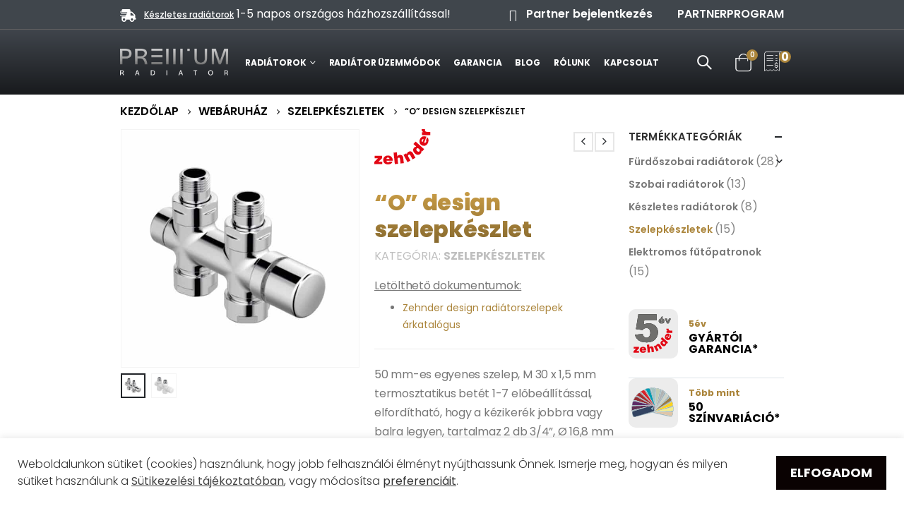

--- FILE ---
content_type: text/html; charset=UTF-8
request_url: https://premium-radiator.hu/webaruhaz/szelepkeszletek/o-design-szelepkeszlet/
body_size: 45787
content:
<!DOCTYPE html>
<html lang="hu">
<head>
	<meta charset="UTF-8">
	<!--[if IE]><meta http-equiv='X-UA-Compatible' content='IE=edge,chrome=1'><![endif]-->
	<meta name="viewport" content="width=device-width, initial-scale=1.0, minimum-scale=1.0">
	<link rel="profile" href="https://gmpg.org/xfn/11" />
	<link rel="pingback" href="https://premium-radiator.hu/xmlrpc.php" />

		<link rel="shortcut icon" href="//premium-radiator.hu/wp-content/uploads/2020/12/favicon.ico" type="image/x-icon" />
		<link rel="apple-touch-icon" href="//premium-radiator.hu/wp-content/uploads/2020/12/apple-icon-60x60-1.png">
		<link rel="apple-touch-icon" sizes="120x120" href="//premium-radiator.hu/wp-content/uploads/2020/12/apple-icon-120x120-1.png">
		<link rel="apple-touch-icon" sizes="76x76" href="//premium-radiator.hu/wp-content/uploads/2020/12/apple-icon-76x76-1.png">
		<link rel="apple-touch-icon" sizes="152x152" href="//premium-radiator.hu/wp-content/uploads/2020/12/apple-icon-152x152-1.png">
					<script>document.documentElement.className = document.documentElement.className + ' yes-js js_active js'</script>
			<meta name='robots' content='index, follow, max-image-preview:large, max-snippet:-1, max-video-preview:-1' />

	<!-- This site is optimized with the Yoast SEO plugin v26.8 - https://yoast.com/product/yoast-seo-wordpress/ -->
	<title>Zehnder &quot;O&quot; design szelepkészlet - Premium-radiator.hu</title>
	<meta name="description" content="Az eredeti Zehnder design szelepek ugyanolyan prémium minőségben készülnek, mint a radiátorok. A tervezés során a funkcionalitás mellet a vizualitást is figyelembe veszi a gyártó, így az ebből fakadó egységesség még tovább fokozza az exclusive összhatást." />
	<link rel="canonical" href="https://premium-radiator.hu/webaruhaz/szelepkeszletek/o-design-szelepkeszlet/" />
	<meta property="og:locale" content="hu_HU" />
	<meta property="og:type" content="article" />
	<meta property="og:title" content="Zehnder &quot;O&quot; design szelepkészlet - Premium-radiator.hu" />
	<meta property="og:description" content="Az eredeti Zehnder design szelepek ugyanolyan prémium minőségben készülnek, mint a radiátorok. A tervezés során a funkcionalitás mellet a vizualitást is figyelembe veszi a gyártó, így az ebből fakadó egységesség még tovább fokozza az exclusive összhatást." />
	<meta property="og:url" content="https://premium-radiator.hu/webaruhaz/szelepkeszletek/o-design-szelepkeszlet/" />
	<meta property="og:site_name" content="Premium-radiator.hu" />
	<meta property="article:publisher" content="https://www.facebook.com/premiumradiator.hu/" />
	<meta property="article:modified_time" content="2023-11-24T17:18:04+00:00" />
	<meta property="og:image" content="https://premium-radiator.hu/wp-content/uploads/2021/01/O-szelepkeszlet-chrome.jpg" />
	<meta property="og:image:width" content="838" />
	<meta property="og:image:height" content="838" />
	<meta property="og:image:type" content="image/jpeg" />
	<meta name="twitter:card" content="summary_large_image" />
	<script type="application/ld+json" class="yoast-schema-graph">{"@context":"https://schema.org","@graph":[{"@type":"WebPage","@id":"https://premium-radiator.hu/webaruhaz/szelepkeszletek/o-design-szelepkeszlet/","url":"https://premium-radiator.hu/webaruhaz/szelepkeszletek/o-design-szelepkeszlet/","name":"Zehnder \"O\" design szelepkészlet - Premium-radiator.hu","isPartOf":{"@id":"https://premium-radiator.hu/#website"},"primaryImageOfPage":{"@id":"https://premium-radiator.hu/webaruhaz/szelepkeszletek/o-design-szelepkeszlet/#primaryimage"},"image":{"@id":"https://premium-radiator.hu/webaruhaz/szelepkeszletek/o-design-szelepkeszlet/#primaryimage"},"thumbnailUrl":"https://premium-radiator.hu/wp-content/uploads/2021/01/O-szelepkeszlet-chrome.jpg","datePublished":"2021-01-06T03:30:18+00:00","dateModified":"2023-11-24T17:18:04+00:00","description":"Az eredeti Zehnder design szelepek ugyanolyan prémium minőségben készülnek, mint a radiátorok. A tervezés során a funkcionalitás mellet a vizualitást is figyelembe veszi a gyártó, így az ebből fakadó egységesség még tovább fokozza az exclusive összhatást.","breadcrumb":{"@id":"https://premium-radiator.hu/webaruhaz/szelepkeszletek/o-design-szelepkeszlet/#breadcrumb"},"inLanguage":"hu","potentialAction":[{"@type":"ReadAction","target":["https://premium-radiator.hu/webaruhaz/szelepkeszletek/o-design-szelepkeszlet/"]}]},{"@type":"ImageObject","inLanguage":"hu","@id":"https://premium-radiator.hu/webaruhaz/szelepkeszletek/o-design-szelepkeszlet/#primaryimage","url":"https://premium-radiator.hu/wp-content/uploads/2021/01/O-szelepkeszlet-chrome.jpg","contentUrl":"https://premium-radiator.hu/wp-content/uploads/2021/01/O-szelepkeszlet-chrome.jpg","width":838,"height":838},{"@type":"BreadcrumbList","@id":"https://premium-radiator.hu/webaruhaz/szelepkeszletek/o-design-szelepkeszlet/#breadcrumb","itemListElement":[{"@type":"ListItem","position":1,"name":"Home","item":"https://premium-radiator.hu/"},{"@type":"ListItem","position":2,"name":"Webáruház","item":"https://premium-radiator.hu/webaruhaz/"},{"@type":"ListItem","position":3,"name":"&#8220;O&#8221; design szelepkészlet"}]},{"@type":"WebSite","@id":"https://premium-radiator.hu/#website","url":"https://premium-radiator.hu/","name":"Premium-radiator.hu","description":"Zehnder design radiátor webáruház","publisher":{"@id":"https://premium-radiator.hu/#organization"},"potentialAction":[{"@type":"SearchAction","target":{"@type":"EntryPoint","urlTemplate":"https://premium-radiator.hu/?s={search_term_string}"},"query-input":{"@type":"PropertyValueSpecification","valueRequired":true,"valueName":"search_term_string"}}],"inLanguage":"hu"},{"@type":"Organization","@id":"https://premium-radiator.hu/#organization","name":"Premium-radiator.hu","url":"https://premium-radiator.hu/","logo":{"@type":"ImageObject","inLanguage":"hu","@id":"https://premium-radiator.hu/#/schema/logo/image/","url":"https://premium-radiator.hu/wp-content/uploads/2021/01/pr-logo-black.png","contentUrl":"https://premium-radiator.hu/wp-content/uploads/2021/01/pr-logo-black.png","width":454,"height":158,"caption":"Premium-radiator.hu"},"image":{"@id":"https://premium-radiator.hu/#/schema/logo/image/"},"sameAs":["https://www.facebook.com/premiumradiator.hu/","https://www.instagram.com/premiumradiator.hu/"]}]}</script>
	<!-- / Yoast SEO plugin. -->


<link rel='dns-prefetch' href='//www.google.com' />
<link rel='dns-prefetch' href='//fonts.googleapis.com' />
<link rel="alternate" type="application/rss+xml" title="Premium-radiator.hu &raquo; hírcsatorna" href="https://premium-radiator.hu/feed/" />
<link rel="alternate" title="oEmbed (JSON)" type="application/json+oembed" href="https://premium-radiator.hu/wp-json/oembed/1.0/embed?url=https%3A%2F%2Fpremium-radiator.hu%2Fwebaruhaz%2Fszelepkeszletek%2Fo-design-szelepkeszlet%2F" />
<link rel="alternate" title="oEmbed (XML)" type="text/xml+oembed" href="https://premium-radiator.hu/wp-json/oembed/1.0/embed?url=https%3A%2F%2Fpremium-radiator.hu%2Fwebaruhaz%2Fszelepkeszletek%2Fo-design-szelepkeszlet%2F&#038;format=xml" />
<style id='wp-img-auto-sizes-contain-inline-css'>
img:is([sizes=auto i],[sizes^="auto," i]){contain-intrinsic-size:3000px 1500px}
/*# sourceURL=wp-img-auto-sizes-contain-inline-css */
</style>
<link rel='stylesheet' id='easy-autocomplete-css' href='https://premium-radiator.hu/wp-content/plugins/woocommerce-products-filter/js/easy-autocomplete/easy-autocomplete.min.css?ver=3.3.6.4' media='all' />
<link rel='stylesheet' id='easy-autocomplete-theme-css' href='https://premium-radiator.hu/wp-content/plugins/woocommerce-products-filter/js/easy-autocomplete/easy-autocomplete.themes.min.css?ver=3.3.6.4' media='all' />
<style id='wp-emoji-styles-inline-css'>

	img.wp-smiley, img.emoji {
		display: inline !important;
		border: none !important;
		box-shadow: none !important;
		height: 1em !important;
		width: 1em !important;
		margin: 0 0.07em !important;
		vertical-align: -0.1em !important;
		background: none !important;
		padding: 0 !important;
	}
/*# sourceURL=wp-emoji-styles-inline-css */
</style>
<link rel='stylesheet' id='wp-block-library-css' href='https://premium-radiator.hu/wp-includes/css/dist/block-library/style.min.css?ver=6e9858f12af066cf99271c3cda3caad3' media='all' />
<link rel='stylesheet' id='wc-blocks-style-css' href='https://premium-radiator.hu/wp-content/plugins/woocommerce/assets/client/blocks/wc-blocks.css?ver=wc-10.2.3' media='all' />
<style id='global-styles-inline-css'>
:root{--wp--preset--aspect-ratio--square: 1;--wp--preset--aspect-ratio--4-3: 4/3;--wp--preset--aspect-ratio--3-4: 3/4;--wp--preset--aspect-ratio--3-2: 3/2;--wp--preset--aspect-ratio--2-3: 2/3;--wp--preset--aspect-ratio--16-9: 16/9;--wp--preset--aspect-ratio--9-16: 9/16;--wp--preset--color--black: #000000;--wp--preset--color--cyan-bluish-gray: #abb8c3;--wp--preset--color--white: #ffffff;--wp--preset--color--pale-pink: #f78da7;--wp--preset--color--vivid-red: #cf2e2e;--wp--preset--color--luminous-vivid-orange: #ff6900;--wp--preset--color--luminous-vivid-amber: #fcb900;--wp--preset--color--light-green-cyan: #7bdcb5;--wp--preset--color--vivid-green-cyan: #00d084;--wp--preset--color--pale-cyan-blue: #8ed1fc;--wp--preset--color--vivid-cyan-blue: #0693e3;--wp--preset--color--vivid-purple: #9b51e0;--wp--preset--color--primary: #AB853B;--wp--preset--color--secondary: #E36159;--wp--preset--color--tertiary: #2BAAB1;--wp--preset--color--quaternary: #383F48;--wp--preset--color--dark: #212529;--wp--preset--color--light: #FFFFFF;--wp--preset--gradient--vivid-cyan-blue-to-vivid-purple: linear-gradient(135deg,rgb(6,147,227) 0%,rgb(155,81,224) 100%);--wp--preset--gradient--light-green-cyan-to-vivid-green-cyan: linear-gradient(135deg,rgb(122,220,180) 0%,rgb(0,208,130) 100%);--wp--preset--gradient--luminous-vivid-amber-to-luminous-vivid-orange: linear-gradient(135deg,rgb(252,185,0) 0%,rgb(255,105,0) 100%);--wp--preset--gradient--luminous-vivid-orange-to-vivid-red: linear-gradient(135deg,rgb(255,105,0) 0%,rgb(207,46,46) 100%);--wp--preset--gradient--very-light-gray-to-cyan-bluish-gray: linear-gradient(135deg,rgb(238,238,238) 0%,rgb(169,184,195) 100%);--wp--preset--gradient--cool-to-warm-spectrum: linear-gradient(135deg,rgb(74,234,220) 0%,rgb(151,120,209) 20%,rgb(207,42,186) 40%,rgb(238,44,130) 60%,rgb(251,105,98) 80%,rgb(254,248,76) 100%);--wp--preset--gradient--blush-light-purple: linear-gradient(135deg,rgb(255,206,236) 0%,rgb(152,150,240) 100%);--wp--preset--gradient--blush-bordeaux: linear-gradient(135deg,rgb(254,205,165) 0%,rgb(254,45,45) 50%,rgb(107,0,62) 100%);--wp--preset--gradient--luminous-dusk: linear-gradient(135deg,rgb(255,203,112) 0%,rgb(199,81,192) 50%,rgb(65,88,208) 100%);--wp--preset--gradient--pale-ocean: linear-gradient(135deg,rgb(255,245,203) 0%,rgb(182,227,212) 50%,rgb(51,167,181) 100%);--wp--preset--gradient--electric-grass: linear-gradient(135deg,rgb(202,248,128) 0%,rgb(113,206,126) 100%);--wp--preset--gradient--midnight: linear-gradient(135deg,rgb(2,3,129) 0%,rgb(40,116,252) 100%);--wp--preset--font-size--small: 13px;--wp--preset--font-size--medium: 20px;--wp--preset--font-size--large: 36px;--wp--preset--font-size--x-large: 42px;--wp--preset--spacing--20: 0.44rem;--wp--preset--spacing--30: 0.67rem;--wp--preset--spacing--40: 1rem;--wp--preset--spacing--50: 1.5rem;--wp--preset--spacing--60: 2.25rem;--wp--preset--spacing--70: 3.38rem;--wp--preset--spacing--80: 5.06rem;--wp--preset--shadow--natural: 6px 6px 9px rgba(0, 0, 0, 0.2);--wp--preset--shadow--deep: 12px 12px 50px rgba(0, 0, 0, 0.4);--wp--preset--shadow--sharp: 6px 6px 0px rgba(0, 0, 0, 0.2);--wp--preset--shadow--outlined: 6px 6px 0px -3px rgb(255, 255, 255), 6px 6px rgb(0, 0, 0);--wp--preset--shadow--crisp: 6px 6px 0px rgb(0, 0, 0);}:where(.is-layout-flex){gap: 0.5em;}:where(.is-layout-grid){gap: 0.5em;}body .is-layout-flex{display: flex;}.is-layout-flex{flex-wrap: wrap;align-items: center;}.is-layout-flex > :is(*, div){margin: 0;}body .is-layout-grid{display: grid;}.is-layout-grid > :is(*, div){margin: 0;}:where(.wp-block-columns.is-layout-flex){gap: 2em;}:where(.wp-block-columns.is-layout-grid){gap: 2em;}:where(.wp-block-post-template.is-layout-flex){gap: 1.25em;}:where(.wp-block-post-template.is-layout-grid){gap: 1.25em;}.has-black-color{color: var(--wp--preset--color--black) !important;}.has-cyan-bluish-gray-color{color: var(--wp--preset--color--cyan-bluish-gray) !important;}.has-white-color{color: var(--wp--preset--color--white) !important;}.has-pale-pink-color{color: var(--wp--preset--color--pale-pink) !important;}.has-vivid-red-color{color: var(--wp--preset--color--vivid-red) !important;}.has-luminous-vivid-orange-color{color: var(--wp--preset--color--luminous-vivid-orange) !important;}.has-luminous-vivid-amber-color{color: var(--wp--preset--color--luminous-vivid-amber) !important;}.has-light-green-cyan-color{color: var(--wp--preset--color--light-green-cyan) !important;}.has-vivid-green-cyan-color{color: var(--wp--preset--color--vivid-green-cyan) !important;}.has-pale-cyan-blue-color{color: var(--wp--preset--color--pale-cyan-blue) !important;}.has-vivid-cyan-blue-color{color: var(--wp--preset--color--vivid-cyan-blue) !important;}.has-vivid-purple-color{color: var(--wp--preset--color--vivid-purple) !important;}.has-black-background-color{background-color: var(--wp--preset--color--black) !important;}.has-cyan-bluish-gray-background-color{background-color: var(--wp--preset--color--cyan-bluish-gray) !important;}.has-white-background-color{background-color: var(--wp--preset--color--white) !important;}.has-pale-pink-background-color{background-color: var(--wp--preset--color--pale-pink) !important;}.has-vivid-red-background-color{background-color: var(--wp--preset--color--vivid-red) !important;}.has-luminous-vivid-orange-background-color{background-color: var(--wp--preset--color--luminous-vivid-orange) !important;}.has-luminous-vivid-amber-background-color{background-color: var(--wp--preset--color--luminous-vivid-amber) !important;}.has-light-green-cyan-background-color{background-color: var(--wp--preset--color--light-green-cyan) !important;}.has-vivid-green-cyan-background-color{background-color: var(--wp--preset--color--vivid-green-cyan) !important;}.has-pale-cyan-blue-background-color{background-color: var(--wp--preset--color--pale-cyan-blue) !important;}.has-vivid-cyan-blue-background-color{background-color: var(--wp--preset--color--vivid-cyan-blue) !important;}.has-vivid-purple-background-color{background-color: var(--wp--preset--color--vivid-purple) !important;}.has-black-border-color{border-color: var(--wp--preset--color--black) !important;}.has-cyan-bluish-gray-border-color{border-color: var(--wp--preset--color--cyan-bluish-gray) !important;}.has-white-border-color{border-color: var(--wp--preset--color--white) !important;}.has-pale-pink-border-color{border-color: var(--wp--preset--color--pale-pink) !important;}.has-vivid-red-border-color{border-color: var(--wp--preset--color--vivid-red) !important;}.has-luminous-vivid-orange-border-color{border-color: var(--wp--preset--color--luminous-vivid-orange) !important;}.has-luminous-vivid-amber-border-color{border-color: var(--wp--preset--color--luminous-vivid-amber) !important;}.has-light-green-cyan-border-color{border-color: var(--wp--preset--color--light-green-cyan) !important;}.has-vivid-green-cyan-border-color{border-color: var(--wp--preset--color--vivid-green-cyan) !important;}.has-pale-cyan-blue-border-color{border-color: var(--wp--preset--color--pale-cyan-blue) !important;}.has-vivid-cyan-blue-border-color{border-color: var(--wp--preset--color--vivid-cyan-blue) !important;}.has-vivid-purple-border-color{border-color: var(--wp--preset--color--vivid-purple) !important;}.has-vivid-cyan-blue-to-vivid-purple-gradient-background{background: var(--wp--preset--gradient--vivid-cyan-blue-to-vivid-purple) !important;}.has-light-green-cyan-to-vivid-green-cyan-gradient-background{background: var(--wp--preset--gradient--light-green-cyan-to-vivid-green-cyan) !important;}.has-luminous-vivid-amber-to-luminous-vivid-orange-gradient-background{background: var(--wp--preset--gradient--luminous-vivid-amber-to-luminous-vivid-orange) !important;}.has-luminous-vivid-orange-to-vivid-red-gradient-background{background: var(--wp--preset--gradient--luminous-vivid-orange-to-vivid-red) !important;}.has-very-light-gray-to-cyan-bluish-gray-gradient-background{background: var(--wp--preset--gradient--very-light-gray-to-cyan-bluish-gray) !important;}.has-cool-to-warm-spectrum-gradient-background{background: var(--wp--preset--gradient--cool-to-warm-spectrum) !important;}.has-blush-light-purple-gradient-background{background: var(--wp--preset--gradient--blush-light-purple) !important;}.has-blush-bordeaux-gradient-background{background: var(--wp--preset--gradient--blush-bordeaux) !important;}.has-luminous-dusk-gradient-background{background: var(--wp--preset--gradient--luminous-dusk) !important;}.has-pale-ocean-gradient-background{background: var(--wp--preset--gradient--pale-ocean) !important;}.has-electric-grass-gradient-background{background: var(--wp--preset--gradient--electric-grass) !important;}.has-midnight-gradient-background{background: var(--wp--preset--gradient--midnight) !important;}.has-small-font-size{font-size: var(--wp--preset--font-size--small) !important;}.has-medium-font-size{font-size: var(--wp--preset--font-size--medium) !important;}.has-large-font-size{font-size: var(--wp--preset--font-size--large) !important;}.has-x-large-font-size{font-size: var(--wp--preset--font-size--x-large) !important;}
/*# sourceURL=global-styles-inline-css */
</style>

<style id='classic-theme-styles-inline-css'>
/*! This file is auto-generated */
.wp-block-button__link{color:#fff;background-color:#32373c;border-radius:9999px;box-shadow:none;text-decoration:none;padding:calc(.667em + 2px) calc(1.333em + 2px);font-size:1.125em}.wp-block-file__button{background:#32373c;color:#fff;text-decoration:none}
/*# sourceURL=/wp-includes/css/classic-themes.min.css */
</style>
<link rel='stylesheet' id='contact-form-7-css' href='https://premium-radiator.hu/wp-content/plugins/contact-form-7/includes/css/styles.css?ver=6.1.4' media='all' />
<link rel='stylesheet' id='cookie-law-info-css' href='https://premium-radiator.hu/wp-content/plugins/cookie-law-info/legacy/public/css/cookie-law-info-public.css?ver=3.4.0' media='all' />
<link rel='stylesheet' id='cookie-law-info-gdpr-css' href='https://premium-radiator.hu/wp-content/plugins/cookie-law-info/legacy/public/css/cookie-law-info-gdpr.css?ver=3.4.0' media='all' />
<link rel='stylesheet' id='woof-css' href='https://premium-radiator.hu/wp-content/plugins/woocommerce-products-filter/css/front.css?ver=3.3.6.4' media='all' />
<style id='woof-inline-css'>

.woof_products_top_panel li span, .woof_products_top_panel2 li span{background: url(https://premium-radiator.hu/wp-content/plugins/woocommerce-products-filter/img/delete.png);background-size: 14px 14px;background-repeat: no-repeat;background-position: right;}
.woof_edit_view{
                    display: none;
                }


/*# sourceURL=woof-inline-css */
</style>
<link rel='stylesheet' id='chosen-drop-down-css' href='https://premium-radiator.hu/wp-content/plugins/woocommerce-products-filter/js/chosen/chosen.min.css?ver=3.3.6.4' media='all' />
<link rel='stylesheet' id='icheck-jquery-color-flat-css' href='https://premium-radiator.hu/wp-content/plugins/woocommerce-products-filter/js/icheck/skins/flat/_all.css?ver=3.3.6.4' media='all' />
<link rel='stylesheet' id='icheck-jquery-color-square-css' href='https://premium-radiator.hu/wp-content/plugins/woocommerce-products-filter/js/icheck/skins/square/_all.css?ver=3.3.6.4' media='all' />
<link rel='stylesheet' id='icheck-jquery-color-minimal-css' href='https://premium-radiator.hu/wp-content/plugins/woocommerce-products-filter/js/icheck/skins/minimal/_all.css?ver=3.3.6.4' media='all' />
<link rel='stylesheet' id='woof_by_author_html_items-css' href='https://premium-radiator.hu/wp-content/plugins/woocommerce-products-filter/ext/by_author/css/by_author.css?ver=3.3.6.4' media='all' />
<link rel='stylesheet' id='woof_by_backorder_html_items-css' href='https://premium-radiator.hu/wp-content/plugins/woocommerce-products-filter/ext/by_backorder/css/by_backorder.css?ver=3.3.6.4' media='all' />
<link rel='stylesheet' id='woof_by_featured_html_items-css' href='https://premium-radiator.hu/wp-content/plugins/woocommerce-products-filter/ext/by_featured/css/by_featured.css?ver=3.3.6.4' media='all' />
<link rel='stylesheet' id='woof_by_instock_html_items-css' href='https://premium-radiator.hu/wp-content/plugins/woocommerce-products-filter/ext/by_instock/css/by_instock.css?ver=3.3.6.4' media='all' />
<link rel='stylesheet' id='woof_by_onsales_html_items-css' href='https://premium-radiator.hu/wp-content/plugins/woocommerce-products-filter/ext/by_onsales/css/by_onsales.css?ver=3.3.6.4' media='all' />
<link rel='stylesheet' id='woof_by_sku_html_items-css' href='https://premium-radiator.hu/wp-content/plugins/woocommerce-products-filter/ext/by_sku/css/by_sku.css?ver=3.3.6.4' media='all' />
<link rel='stylesheet' id='woof_by_text_html_items-css' href='https://premium-radiator.hu/wp-content/plugins/woocommerce-products-filter/ext/by_text/assets/css/front.css?ver=3.3.6.4' media='all' />
<link rel='stylesheet' id='woof_color_html_items-css' href='https://premium-radiator.hu/wp-content/plugins/woocommerce-products-filter/ext/color/css/html_types/color.css?ver=3.3.6.4' media='all' />
<link rel='stylesheet' id='woof_image_html_items-css' href='https://premium-radiator.hu/wp-content/plugins/woocommerce-products-filter/ext/image/css/html_types/image.css?ver=3.3.6.4' media='all' />
<link rel='stylesheet' id='woof_label_html_items-css' href='https://premium-radiator.hu/wp-content/plugins/woocommerce-products-filter/ext/label/css/html_types/label.css?ver=3.3.6.4' media='all' />
<link rel='stylesheet' id='woof_select_hierarchy_html_items-css' href='https://premium-radiator.hu/wp-content/plugins/woocommerce-products-filter/ext/select_hierarchy/css/html_types/select_hierarchy.css?ver=3.3.6.4' media='all' />
<link rel='stylesheet' id='woof_select_radio_check_html_items-css' href='https://premium-radiator.hu/wp-content/plugins/woocommerce-products-filter/ext/select_radio_check/css/html_types/select_radio_check.css?ver=3.3.6.4' media='all' />
<link rel='stylesheet' id='woof_slider_html_items-css' href='https://premium-radiator.hu/wp-content/plugins/woocommerce-products-filter/ext/slider/css/html_types/slider.css?ver=3.3.6.4' media='all' />
<link rel='stylesheet' id='woof_sd_html_items_checkbox-css' href='https://premium-radiator.hu/wp-content/plugins/woocommerce-products-filter/ext/smart_designer/css/elements/checkbox.css?ver=3.3.6.4' media='all' />
<link rel='stylesheet' id='woof_sd_html_items_radio-css' href='https://premium-radiator.hu/wp-content/plugins/woocommerce-products-filter/ext/smart_designer/css/elements/radio.css?ver=3.3.6.4' media='all' />
<link rel='stylesheet' id='woof_sd_html_items_switcher-css' href='https://premium-radiator.hu/wp-content/plugins/woocommerce-products-filter/ext/smart_designer/css/elements/switcher.css?ver=3.3.6.4' media='all' />
<link rel='stylesheet' id='woof_sd_html_items_color-css' href='https://premium-radiator.hu/wp-content/plugins/woocommerce-products-filter/ext/smart_designer/css/elements/color.css?ver=3.3.6.4' media='all' />
<link rel='stylesheet' id='woof_sd_html_items_tooltip-css' href='https://premium-radiator.hu/wp-content/plugins/woocommerce-products-filter/ext/smart_designer/css/tooltip.css?ver=3.3.6.4' media='all' />
<link rel='stylesheet' id='woof_sd_html_items_front-css' href='https://premium-radiator.hu/wp-content/plugins/woocommerce-products-filter/ext/smart_designer/css/front.css?ver=3.3.6.4' media='all' />
<link rel='stylesheet' id='woof-switcher23-css' href='https://premium-radiator.hu/wp-content/plugins/woocommerce-products-filter/css/switcher.css?ver=3.3.6.4' media='all' />
<style id='woocommerce-inline-inline-css'>
.woocommerce form .form-row .required { visibility: visible; }
/*# sourceURL=woocommerce-inline-inline-css */
</style>
<link rel='stylesheet' id='wpcf7-redirect-script-frontend-css' href='https://premium-radiator.hu/wp-content/plugins/wpcf7-redirect/build/assets/frontend-script.css?ver=2c532d7e2be36f6af233' media='all' />
<link rel='stylesheet' id='jquery-selectBox-css' href='https://premium-radiator.hu/wp-content/plugins/yith-woocommerce-wishlist/assets/css/jquery.selectBox.css?ver=1.2.0' media='all' />
<link rel='stylesheet' id='woocommerce_prettyPhoto_css-css' href='//premium-radiator.hu/wp-content/plugins/woocommerce/assets/css/prettyPhoto.css?ver=3.1.6' media='all' />
<link rel='stylesheet' id='yith-wcwl-main-css' href='https://premium-radiator.hu/wp-content/plugins/yith-woocommerce-wishlist/assets/css/style.css?ver=4.11.0' media='all' />
<style id='yith-wcwl-main-inline-css'>
 :root { --color-add-to-wishlist-background: #333333; --color-add-to-wishlist-text: #FFFFFF; --color-add-to-wishlist-border: #333333; --color-add-to-wishlist-background-hover: #333333; --color-add-to-wishlist-text-hover: #FFFFFF; --color-add-to-wishlist-border-hover: #333333; --rounded-corners-radius: 16px; --color-add-to-cart-background: #333333; --color-add-to-cart-text: #FFFFFF; --color-add-to-cart-border: #333333; --color-add-to-cart-background-hover: #4F4F4F; --color-add-to-cart-text-hover: #FFFFFF; --color-add-to-cart-border-hover: #4F4F4F; --add-to-cart-rounded-corners-radius: 16px; --color-button-style-1-background: #333333; --color-button-style-1-text: #FFFFFF; --color-button-style-1-border: #333333; --color-button-style-1-background-hover: #4F4F4F; --color-button-style-1-text-hover: #FFFFFF; --color-button-style-1-border-hover: #4F4F4F; --color-button-style-2-background: #333333; --color-button-style-2-text: #FFFFFF; --color-button-style-2-border: #333333; --color-button-style-2-background-hover: #4F4F4F; --color-button-style-2-text-hover: #FFFFFF; --color-button-style-2-border-hover: #4F4F4F; --color-wishlist-table-background: #FFFFFF; --color-wishlist-table-text: #6d6c6c; --color-wishlist-table-border: #FFFFFF; --color-headers-background: #F4F4F4; --color-share-button-color: #FFFFFF; --color-share-button-color-hover: #FFFFFF; --color-fb-button-background: #39599E; --color-fb-button-background-hover: #595A5A; --color-tw-button-background: #45AFE2; --color-tw-button-background-hover: #595A5A; --color-pr-button-background: #AB2E31; --color-pr-button-background-hover: #595A5A; --color-em-button-background: #FBB102; --color-em-button-background-hover: #595A5A; --color-wa-button-background: #00A901; --color-wa-button-background-hover: #595A5A; --feedback-duration: 3s } 
 :root { --color-add-to-wishlist-background: #333333; --color-add-to-wishlist-text: #FFFFFF; --color-add-to-wishlist-border: #333333; --color-add-to-wishlist-background-hover: #333333; --color-add-to-wishlist-text-hover: #FFFFFF; --color-add-to-wishlist-border-hover: #333333; --rounded-corners-radius: 16px; --color-add-to-cart-background: #333333; --color-add-to-cart-text: #FFFFFF; --color-add-to-cart-border: #333333; --color-add-to-cart-background-hover: #4F4F4F; --color-add-to-cart-text-hover: #FFFFFF; --color-add-to-cart-border-hover: #4F4F4F; --add-to-cart-rounded-corners-radius: 16px; --color-button-style-1-background: #333333; --color-button-style-1-text: #FFFFFF; --color-button-style-1-border: #333333; --color-button-style-1-background-hover: #4F4F4F; --color-button-style-1-text-hover: #FFFFFF; --color-button-style-1-border-hover: #4F4F4F; --color-button-style-2-background: #333333; --color-button-style-2-text: #FFFFFF; --color-button-style-2-border: #333333; --color-button-style-2-background-hover: #4F4F4F; --color-button-style-2-text-hover: #FFFFFF; --color-button-style-2-border-hover: #4F4F4F; --color-wishlist-table-background: #FFFFFF; --color-wishlist-table-text: #6d6c6c; --color-wishlist-table-border: #FFFFFF; --color-headers-background: #F4F4F4; --color-share-button-color: #FFFFFF; --color-share-button-color-hover: #FFFFFF; --color-fb-button-background: #39599E; --color-fb-button-background-hover: #595A5A; --color-tw-button-background: #45AFE2; --color-tw-button-background-hover: #595A5A; --color-pr-button-background: #AB2E31; --color-pr-button-background-hover: #595A5A; --color-em-button-background: #FBB102; --color-em-button-background-hover: #595A5A; --color-wa-button-background: #00A901; --color-wa-button-background-hover: #595A5A; --feedback-duration: 3s } 
/*# sourceURL=yith-wcwl-main-inline-css */
</style>
<link rel='stylesheet' id='brands-styles-css' href='https://premium-radiator.hu/wp-content/plugins/woocommerce/assets/css/brands.css?ver=10.2.3' media='all' />
<link rel='stylesheet' id='wc-memberships-frontend-css' href='https://premium-radiator.hu/wp-content/plugins/woocommerce-memberships/assets/css/frontend/wc-memberships-frontend.min.css?ver=1.27.2' media='all' />
<link rel='stylesheet' id='ivpa-style-css' href='https://premium-radiator.hu/wp-content/plugins/xforwoocommerce/x-pack/improved-variable-product-attributes/assets/css/styles.css?ver=6.0.3' media='all' />
<link rel='stylesheet' id='yith_ywraq_frontend-css' href='https://premium-radiator.hu/wp-content/plugins/yith-woocommerce-request-a-quote-premium/assets/css/ywraq-frontend.css?ver=4.16.1' media='all' />
<style id='yith_ywraq_frontend-inline-css'>
:root {
		--ywraq_layout_button_bg_color: rgb(171,133,59);
		--ywraq_layout_button_bg_color_hover: rgb(15,15,15);
		--ywraq_layout_button_border_color: rgb(171,133,59);
		--ywraq_layout_button_border_color_hover: rgb(15,15,15);
		--ywraq_layout_button_color: #fff;
		--ywraq_layout_button_color_hover: #fff;
		
		--ywraq_checkout_button_bg_color: #0066b4;
		--ywraq_checkout_button_bg_color_hover: #044a80;
		--ywraq_checkout_button_border_color: #0066b4;
		--ywraq_checkout_button_border_color_hover: #044a80;
		--ywraq_checkout_button_color: #ffffff;
		--ywraq_checkout_button_color_hover: #ffffff;
		
		--ywraq_accept_button_bg_color: #0066b4;
		--ywraq_accept_button_bg_color_hover: #044a80;
		--ywraq_accept_button_border_color: #0066b4;
		--ywraq_accept_button_border_color_hover: #044a80;
		--ywraq_accept_button_color: #ffffff;
		--ywraq_accept_button_color_hover: #ffffff;
		
		--ywraq_reject_button_bg_color: transparent;
		--ywraq_reject_button_bg_color_hover: #CC2B2B;
		--ywraq_reject_button_border_color: #CC2B2B;
		--ywraq_reject_button_border_color_hover: #CC2B2B;
		--ywraq_reject_button_color: #CC2B2B;
		--ywraq_reject_button_color_hover: #ffffff;
		}		
.woocommerce.single-product button.single_add_to_cart_button.button {margin-right: 5px;}
	.woocommerce.single-product .product .yith-ywraq-add-to-quote {display: inline-block; vertical-align: middle;margin-top: 5px;}
	

.widget_ywraq_mini_list_quote {
    margin: 0 !important;
    vertical-align: middle;
}

.header-12 .header-top .widget_ywraq_mini_list_quote,
.header-13 .header-top .widget_ywraq_mini_list_quote,
.header-14 .header-top .widget_ywraq_mini_list_quote,
.header-15 .header-top .widget_ywraq_mini_list_quote,
.header-16 .header-top .widget_ywraq_mini_list_quote{
display: none!important;}

.yith-ywraq-list-widget-wrapper .raq-info {
    border: none;
    margin: 3px 0 0 0;
    padding: 0;
}

.yith-ywraq-list-widget-wrapper .raq-info .handler-label {
    display: none;
}

.raq-tip-counter {
    position: relative;
}

.raq-tip-counter:before {
    content: "\f022";
    font-family: "Font Awesome 5 Free";
    font-weight: 900;
    font-size: 14px;
}

span.raq-items-number {
    position: absolute;
    line-height: 11px;
    top: -10px;
    right: -10px;
    padding: 3px;
    border-radius: 50%;
    font-size: 11px;
    min-width: 17px;
    display: block;
    text-align: center;
    color: #FFFFFF;
    background-color: #AB853B;
}

.yith-ywraq-list-wrapper {
    right: 0;
    line-height: normal;
}

.yith-ywraq-list-wrapper .button {
    padding: 11px 23px;
    line-height: 16px;
    font-size: 13px;
    font-weight: 700;
    text-transform: uppercase;
    display: inline-block;
    clear: both;
}

.yith-ywraq-list-wrapper ul li {
    float: none
}

.yith-ywraq-list-wrapper ul li span.quantity {
    display: inline;
    border: 0;
}

a.yith-ywraq-item-remove.remove {
    font-size: 16px;
}
/*# sourceURL=yith_ywraq_frontend-inline-css */
</style>
<link rel='stylesheet' id='js_composer_front-css' href='https://premium-radiator.hu/wp-content/uploads/porto_styles/js_composer.css?ver=6.0.6' media='all' />
<link rel='stylesheet' id='porto-google-fonts-css' href='//fonts.googleapis.com/css?family=Poppins%3A200%2C300%2C400%2C500%2C600%2C700%2C800%7CShadows+Into+Light%3A400%2C700%7CPlayfair+Display%3A400%2C700%7COswald%3A400%2C600%2C700&#038;ver=6e9858f12af066cf99271c3cda3caad3' media='all' />
<link rel='stylesheet' id='bootstrap-css' href='https://premium-radiator.hu/wp-content/uploads/porto_styles/bootstrap.css?ver=6.0.6' media='all' />
<link rel='stylesheet' id='porto-plugins-css' href='https://premium-radiator.hu/wp-content/themes/porto/css/plugins_optimized.css?ver=6e9858f12af066cf99271c3cda3caad3' media='all' />
<link rel='stylesheet' id='porto-theme-css' href='https://premium-radiator.hu/wp-content/themes/porto/css/theme.css?ver=6e9858f12af066cf99271c3cda3caad3' media='all' />
<link rel='stylesheet' id='porto-shortcodes-css' href='https://premium-radiator.hu/wp-content/uploads/porto_styles/shortcodes.css?ver=6.0.6' media='all' />
<link rel='stylesheet' id='porto-theme-shop-css' href='https://premium-radiator.hu/wp-content/themes/porto/css/theme_shop.css?ver=6e9858f12af066cf99271c3cda3caad3' media='all' />
<link rel='stylesheet' id='porto-dynamic-style-css' href='https://premium-radiator.hu/wp-content/uploads/porto_styles/dynamic_style.css?ver=6.0.6' media='all' />
<link rel='stylesheet' id='porto-type-builder-css' href='https://premium-radiator.hu/wp-content/plugins/porto-functionality/builders/assets/type-builder.css?ver=3.7.2' media='all' />
<link rel='stylesheet' id='porto-style-css' href='https://premium-radiator.hu/wp-content/themes/porto/style.css?ver=6e9858f12af066cf99271c3cda3caad3' media='all' />
<style id='porto-style-inline-css'>
#header .logo,.side-header-narrow-bar-logo{max-width:230px}@media (min-width:1620px){#header .logo{max-width:230px}}@media (max-width:991px){#header .logo{max-width:180px}}@media (max-width:767px){#header .logo{max-width:180px}}#header.sticky-header .logo{max-width:225px}@media (min-width:992px){}#header .header-main .header-left,#header .header-main .header-center,#header .header-main .header-right,.fixed-header #header .header-main .header-left,.fixed-header #header .header-main .header-right,.fixed-header #header .header-main .header-center{padding-top:15px;padding-bottom:15px}@media (max-width:991px){#header .header-main .header-left,#header .header-main .header-center,#header .header-main .header-right,.fixed-header #header .header-main .header-left,.fixed-header #header .header-main .header-right,.fixed-header #header .header-main .header-center{padding-top:10px;padding-bottom:10px}}.page-top .page-title-wrap{line-height:0}body.single-product .page-top .breadcrumbs-wrap{padding-right:55px}.product-images .img-thumbnail .inner,.product-images .img-thumbnail .inner img{-webkit-transform:none;transform:none}.product-layout-image{position:relative}.product-layout-image .summary-before{flex:0 0 100%;max-width:100%}.product-layout-image .labels{margin:0}.product-images-block .img-thumbnail{margin-bottom:20px}.product-images-block .product-images:hover .zoom{opacity:0}.product-images-block .img-thumbnail:hover .zoom{opacity:1;background:none}.product-layout-full_width .product-thumbnails{position:absolute;top:15px;left:15px;z-index:2;bottom:20px;overflow-x:hidden;overflow-y:auto;-webkit-overflow-scrolling:touch;scroll-behavior:smooth}.product-layout-full_width .product-thumbnails::-webkit-scrollbar{width:5px}.product-layout-full_width .product-thumbnails::-webkit-scrollbar-thumb{border-radius:0;background:rgba(204,204,204,0.5)}.product-layout-full_width .product-thumbnails .img-thumbnail{width:80px;border:1px solid rgba(0,0,0,0.1);cursor:pointer;margin-bottom:10px;background-color:rgba(244,244,244,0.5)}.product-layout-full_width .product-thumbnails .img-thumbnail:last-child{margin-bottom:0}.product-layout-full_width .product-thumbnails img{opacity:0.5}@media (max-width:575px){.product-layout-full_width .product-thumbnails .img-thumbnail{width:60px}}.product-layout-transparent{margin-top:-5px;padding:0 5px;display:-ms-flexbox;display:flex;-ms-flex-align:center;align-items:center;align-self:flex-start;-ms-flex-wrap:wrap;flex-wrap:wrap}.product-layout-transparent .product-images{width:80%;-ms-flex-order:2;order:2;padding:5px}.product-layout-transparent .product-thumbnails{width:20%}body.boxed .product-layout-transparent .summary-before .product-thumbnails{padding-left:10px}.product-thumbs-vertical-slider .slick-arrow{text-indent:-9999px;width:40px;height:30px;display:block;margin-left:auto;margin-right:auto;position:relative;text-shadow:none;background:none;font-size:30px;color:#222529;cursor:pointer}.product-thumbs-vertical-slider .slick-arrow:before{content:'\e81b';font-family:Porto;text-indent:0;position:absolute;left:0;width:100%;line-height:25px;top:0}.product-thumbs-vertical-slider .slick-next:before{content:'\e81c'}.product-thumbs-vertical-slider .slick-next{margin-top:10px}.product-thumbs-vertical-slider .img-thumbnail{padding:5px;border:none}.product-thumbs-vertical-slider .img-thumbnail img{width:100%;height:auto;transform:none;border:1px solid #f4f4f4}.product-thumbs-vertical-slider .img-thumbnail.selected img{border-color:#AB853B}@media (max-width:767px){.product-thumbs-vertical-slider .slick-prev,.product-thumbs-vertical-slider .slick-next{display:block !important}}.product-layout-transparent .product-thumbnails .img-thumbnail{cursor:pointer}.product-layout-transparent .labels{left:calc(20% + 5px + .8em);top:calc(5px + .8em)}.product-layout-centered_vertical_zoom{display:-ms-flexbox;display:flex;-ms-flex-wrap:wrap;flex-wrap:wrap}.product-layout-centered_vertical_zoom .labels{left:calc(90px + .8em)}.product-layout-centered_vertical_zoom .product-images{width:calc(100% - 90px);-webkit-order:2;order:2;-ms-flex-order:2}.product-layout-centered_vertical_zoom .product-thumbnails{width:90px}.product-layout-centered_vertical_zoom .product-thumbnails .img-thumbnail{width:80px;border:1px solid rgba(0,0,0,0.1);cursor:pointer;margin-bottom:10px}@media (max-width:575px){.product-layout-centered_vertical_zoom .product-thumbnails .img-thumbnail{width:60px}.product-layout-centered_vertical_zoom .product-images{width:calc(100% - 60px)}.product-layout-centered_vertical_zoom .product-thumbnails{width:80px}}.sticky-product{position:fixed;top:0;left:0;width:100%;z-index:100;background-color:#fff;box-shadow:0 3px 5px rgba(0,0,0,0.08);padding:15px 0}.sticky-product.pos-bottom{top:auto;bottom:0;box-shadow:0 -3px 5px rgba(0,0,0,0.08)}.sticky-product .container{display:-ms-flexbox;display:flex;-ms-flex-align:center;align-items:center;-ms-flex-wrap:wrap;flex-wrap:wrap}.sticky-product .sticky-image{max-width:60px;margin-right:15px}.sticky-product .add-to-cart{-ms-flex:1;flex:1;text-align:right;margin-top:5px}.sticky-product .product-name{font-size:16px;font-weight:600;line-height:inherit;margin-bottom:0}.sticky-product .sticky-detail{line-height:1.5;display:-ms-flexbox;display:flex}.sticky-product .star-rating{margin:5px 15px;font-size:1em}.sticky-product .availability{padding-top:2px}.sticky-product .sticky-detail .price{font-family:'Oswald',Poppins,Poppins,sans-serif;font-weight:400;margin-bottom:0;font-size:1.3em;line-height:1.5}@media (max-width:992px){.sticky-product .container{padding-left:20px;padding-right:20px}}@media (max-width:767px){.sticky-product{display:none}}#header.sticky-header .main-menu > li.menu-item:hover > a,#header.sticky-header .main-menu > li.menu-item.active:hover > a,#header.sticky-header .main-menu > li.menu-custom-content:hover a{color:#ab853b}#header.sticky-header .main-menu > li.menu-item.active > a,#header.sticky-header .main-menu > li.menu-custom-content.active a{color:#ab853b}#login-form-popup{position:relative;width:80%;max-width:525px;margin-left:auto;margin-right:auto}#login-form-popup .featured-box{margin-bottom:0;box-shadow:none;border:none;border-radius:0}#login-form-popup .featured-box .box-content{padding:45px 36px 30px;border:none}#login-form-popup .featured-box h2{text-transform:uppercase;font-size:15px;letter-spacing:.05em;font-weight:600;line-height:2}#login-form-popup .porto-social-login-section{margin-top:20px}.porto-social-login-section{background:#f4f4f2;text-align:center;padding:20px 20px 25px}.porto-social-login-section p{text-transform:uppercase;font-size:12px;color:#222529;font-weight:600;margin-bottom:8px}#login-form-popup .col2-set{margin-left:-20px;margin-right:-20px}#login-form-popup .col-1,#login-form-popup .col-2{padding-left:20px;padding-right:20px}@media (min-width:992px){#login-form-popup .col-1{border-right:1px solid #f5f6f6}}#login-form-popup .input-text{box-shadow:none;padding-top:10px;padding-bottom:10px;border-color:#ddd;border-radius:2px;line-height:1.5 !important}#login-form-popup .form-row{margin-bottom:20px}#login-form-popup .woocommerce-privacy-policy-text{display:none}#login-form-popup .button{border-radius:2px;padding:18px 24px;text-shadow:none;font-family:Poppins,sans-serif;font-size:12px;letter-spacing:-0.025em}#login-form-popup label.inline{margin-top:15px;float:right;position:relative;cursor:pointer;line-height:1.5}#login-form-popup label.inline input[type=checkbox]{opacity:0;margin-right:8px;margin-top:0;margin-bottom:0}#login-form-popup label.inline span:before{content:'';position:absolute;border:1px solid #ddd;border-radius:1px;width:16px;height:16px;left:0;top:0;text-align:center;line-height:15px;font-family:'Font Awesome 5 Free';font-weight:900;font-size:9px;color:#aaa}#login-form-popup label.inline input[type=checkbox]:checked + span:before{content:'\f00c'}#login-form-popup .social-button i{font-size:16px;margin-right:8px}#login-form-popup p.status{color:#222529}.porto-social-login-section .google-plus{background:#dd4e31}.porto-social-login-section .facebook{background:#3a589d}.porto-social-login-section .twitter{background:#1aa9e1}.featured-box .porto-social-login-section i{color:#fff}.porto-social-login-section .social-button:hover{background:var(--primary)}#login-form-popup{max-width:480px}html.panel-opened body > .mfp-bg{z-index:9042}html.panel-opened body > .mfp-wrap{z-index:9043}@font-face{font-family:'Poppins';font-style:normal;font-weight:400;src:local(''),url('https://premium-radiator.hu/wp-content/fonts/poppins-v15-latin-ext_latin-regular.woff2') format('woff2'),url('https://premium-radiator.hu/wp-content/fonts/poppins-v15-latin-ext_latin-regular.woff') format('woff')}@font-face{font-family:'Poppins';font-style:normal;font-weight:600;src:local(''),url('https://premium-radiator.hu/wp-content/fonts/poppins-v15-latin-ext_latin-600.woff2') format('woff2'),url('https://premium-radiator.hu/wp-content/fonts/poppins-v15-latin-ext_latin-600.woff') format('woff')}@font-face{font-family:'Poppins';font-style:normal;font-weight:700;src:local(''),url('https://premium-radiator.hu/wp-content/fonts/poppins-v15-latin-ext_latin-700.woff2') format('woff2'),url('https://premium-radiator.hu/wp-content/fonts/poppins-v15-latin-ext_latin-700.woff') format('woff')}@font-face{font-family:'Playfair Display';font-style:normal;font-weight:400;src:local(''),url('https://premium-radiator.hu/wp-content/fonts/playfair-display-v21-latin-ext-regular.woff2') format('woff2'),url('https://premium-radiator.hu/wp-content/fonts/playfair-display-v21-latin-ext-regular.woff') format('woff')}@font-face{font-family:'Playfair Display';font-style:normal;font-weight:900;src:local(''),url('https://premium-radiator.hu/wp-content/fonts/playfair-display-v21-latin-ext-900.woff2') format('woff2'),url('https://premium-radiator.hu/wp-content/fonts/playfair-display-v21-latin-ext-900.woff') format('woff')}@font-face{font-family:'Oswald';font-style:normal;font-weight:400;src:local(''),url('https://premium-radiator.hu/wp-content/fonts/oswald-v35-latin-ext-regular.woff2') format('woff2'),url('https://premium-radiator.hu/wp-content/fonts/oswald-v35-latin-ext-regular.woff') format('woff')}@font-face{font-family:'Oswald';font-style:normal;font-weight:600;src:local(''),url('https://premium-radiator.hu/wp-content/fonts/oswald-v35-latin-ext-600.woff2') format('woff2'),url('https://premium-radiator.hu/wp-content/fonts/oswald-v35-latin-ext-600.woff') format('woff')}@media (min-width:1440px){.d-sl-block{display:block !important}.px-sl-5{padding-left:2rem !important;padding-right:2rem !important}}body.wide .container:not(.inner-container){padding-left:4vw;padding-right:4vw}.custom-font4{font-family:'Segoe Script','Savoye LET'}#header .header-main .header-contact{display:-ms-inline-flexbox;display:inline-flex;-ms-flex-align:center;align-items:center;margin:0;padding:0;border-right:none}#header .wishlist i,#header .my-account i{font-size:26px;display:block}#header .currency-switcher > li.menu-item > a,#header .view-switcher > li.menu-item > a,#header .top-links > li.menu-item > a{font-size:12px;font-weight:700}#header .searchform-popup .search-toggle{font-size:20px}#mini-cart{font-size:26px !important;margin-left:.5rem}body.woocommerce .main-content,body.woocommerce .left-sidebar,body.woocommerce .right-sidebar{padding-top:0}.page-top .breadcrumb{font-weight:600}.mega-menu>li.menu-item>a .tip{font-style:normal}#header .top-links>li.menu-item:not(:last-child){margin-right:15px}@media (max-width:991px){#header .porto-view-switcher>li.menu-item>a{line-height:25px}}.text-sale{white-space:nowrap}.text-sale small{display:inline-block !important;font-size:27% !important;word-break:break-all;width:1em;text-align:center;font-weight:inherit;white-space:normal}.btn-borders,.btn-modern{font-family:Poppins;font-weight:700;letter-spacing:.01em}.btn-borders.btn-xl{padding:1em 3.5em;font-size:1.125rem;border-width:3px}.btn-borders.btn-lg{padding:1em 3em;font-size:1rem;border-width:3px}.btn-modern.btn-md{padding:.75em 2.25em}.btn-modern.btn-xl{padding:1.15em 5.5em}.porto-ibanner-layer .btn-xl{font-size:1.125em}.porto-ibanner-layer .btn-lg{font-size:1em}.coupon-sale-text{position:relative;display:inline-block;padding:6px 10px 4px;z-index:1}.coupon-sale-text:before{content:'';position:absolute;top:0;right:0;left:0;bottom:0;z-index:-1;background:#ff7272;transform:rotate(-2deg)}.coupon-sale-text b{font-size:200%;vertical-align:text-top}.fullscreen-carousel .owl-carousel.nav-inside .owl-dots{bottom:2.25rem}.owl-carousel.dots-style-1 .owl-dots span{width:18px;height:18px;border-color:#222529}.owl-carousel.dots-style-1 .owl-dot span:after{border-width:4px !important}.owl-carousel.dots-style-1 .owl-dot.active span,.owl-carousel.dots-style-1 .owl-dot:hover span{color:#222529}.sidebar-content .widget-title{font-family:Poppins;font-size:15px;font-weight:600;letter-spacing:.01em}.product-image .labels .onhot,.product-image .labels .onsale{border-radius:2em}.home-products .onhot{display:none}#footer .footer-main > .container{padding-top:5rem;padding-bottom:2.4rem}#footer .widget-title{font-size:15px;font-weight:700}#footer .widget .widget_wysija{max-width:none;width:84%}#footer .widget .widget_wysija > p:not(.wysija-paragraph){display:none}#footer .widget_wysija_cont .wysija-input{height:3rem;font-size:.875rem;border-radius:30px 0 0 30px;border:none;box-shadow:none;padding-left:25px}#footer .widget_wysija_cont .wysija-submit{height:3rem;padding-left:25px;padding-right:25px;border-radius:0 30px 30px 0;text-transform:uppercase;font-size:.875rem;font-weight:700}html #topcontrol{width:40px;height:40px;right:15px;border-radius:5px 5px 0 0}#footer .social-icons .porto-just-icon-wrapper{display:inline-block}#footer .social-icons .vc_column-inner{white-space:nowrap}#footer .social-icons .porto-tooltip{position:static !important}#footer .footer-bottom,#footer .contact-info i{display:none}#footer .contact-details span,#footer .contact-details strong{padding:0;line-height:1.5}#footer .contact-details strong{text-transform:uppercase}#footer .contact-info li:not(:last-child){margin-bottom:1rem}@media (min-width:768px){.footer-main > .container > .row > .col-lg-3{max-width:25%}.footer-main > .container > .row > .col-lg-9{max-width:75%}}.post-item-small{margin:0 10px}.newsletter-popup-form{max-width:740px;position:relative}.infobox-charleston{display:none}#yith-ywraq-default-form #futoteljesitmeny_field label[for=futoteljesitmeny] span.optional,#yith-ywraq-default-form #radiator_meret_field label[for=radiator_meret] span.optional,#yith-ywraq-default-form #message_field label[for=message] span.optional,#yith-wcwl-icon-heart-outline{display:none !important}.hover-image{display:none !important}
/*# sourceURL=porto-style-inline-css */
</style>
<link rel='stylesheet' id='styles-child-css' href='https://premium-radiator.hu/wp-content/themes/premium-radiator/style.css?ver=6e9858f12af066cf99271c3cda3caad3' media='all' />
<script src="https://premium-radiator.hu/wp-includes/js/jquery/jquery.min.js?ver=3.7.1" id="jquery-core-js"></script>
<script src="https://premium-radiator.hu/wp-includes/js/jquery/jquery-migrate.min.js?ver=3.4.1" id="jquery-migrate-js"></script>
<script id="jquery-js-after">
					function optimocha_getCookie(name) {
						var v = document.cookie.match("(^|;) ?" + name + "=([^;]*)(;|$)");
						return v ? v[2] : null;
					}

					function optimocha_check_wc_cart_script() {
					var cart_src = "https://premium-radiator.hu/wp-content/plugins/woocommerce/assets/js/frontend/cart-fragments.min.js";
					var script_id = "optimocha_loaded_wc_cart_fragments";

						if( document.getElementById(script_id) !== null ) {
							return false;
						}

						if( optimocha_getCookie("woocommerce_cart_hash") ) {
							var script = document.createElement("script");
							script.id = script_id;
							script.src = cart_src;
							script.async = true;
							document.head.appendChild(script);
						}
					}

					optimocha_check_wc_cart_script();
					document.addEventListener("click", function(){setTimeout(optimocha_check_wc_cart_script,1000);});
					
//# sourceURL=jquery-js-after
</script>
<script src="https://premium-radiator.hu/wp-content/plugins/woocommerce-products-filter/js/easy-autocomplete/jquery.easy-autocomplete.min.js?ver=3.3.6.4" id="easy-autocomplete-js"></script>
<script id="woof-husky-js-extra">
var woof_husky_txt = {"ajax_url":"https://premium-radiator.hu/wp-admin/admin-ajax.php","plugin_uri":"https://premium-radiator.hu/wp-content/plugins/woocommerce-products-filter/ext/by_text/","loader":"https://premium-radiator.hu/wp-content/plugins/woocommerce-products-filter/ext/by_text/assets/img/ajax-loader.gif","not_found":"Semmi nem tal\u00e1lhat\u00f3!","prev":"El\u0151z\u0151","next":"K\u00f6vetkez\u0151","site_link":"https://premium-radiator.hu","default_data":{"placeholder":"","behavior":"title_or_content_or_excerpt","search_by_full_word":"0","autocomplete":1,"how_to_open_links":"0","taxonomy_compatibility":"0","sku_compatibility":"1","custom_fields":"","search_desc_variant":"0","view_text_length":"10","min_symbols":"3","max_posts":"10","image":"","notes_for_customer":"","template":"","max_open_height":"300","page":0}};
//# sourceURL=woof-husky-js-extra
</script>
<script src="https://premium-radiator.hu/wp-content/plugins/woocommerce-products-filter/ext/by_text/assets/js/husky.js?ver=3.3.6.4" id="woof-husky-js"></script>
<script id="cookie-law-info-js-extra">
var Cli_Data = {"nn_cookie_ids":[],"cookielist":[],"non_necessary_cookies":[],"ccpaEnabled":"","ccpaRegionBased":"","ccpaBarEnabled":"","strictlyEnabled":["necessary","obligatoire"],"ccpaType":"gdpr","js_blocking":"","custom_integration":"","triggerDomRefresh":"","secure_cookies":""};
var cli_cookiebar_settings = {"animate_speed_hide":"500","animate_speed_show":"500","background":"#FFF","border":"#b1a6a6c2","border_on":"","button_1_button_colour":"#0a0202","button_1_button_hover":"#080202","button_1_link_colour":"#fff","button_1_as_button":"1","button_1_new_win":"","button_2_button_colour":"#333","button_2_button_hover":"#292929","button_2_link_colour":"#444","button_2_as_button":"","button_2_hidebar":"","button_3_button_colour":"#3566bb","button_3_button_hover":"#2a5296","button_3_link_colour":"#fff","button_3_as_button":"1","button_3_new_win":"","button_4_button_colour":"#000","button_4_button_hover":"#000000","button_4_link_colour":"#333333","button_4_as_button":"","button_7_button_colour":"#61a229","button_7_button_hover":"#4e8221","button_7_link_colour":"#fff","button_7_as_button":"1","button_7_new_win":"","font_family":"inherit","header_fix":"","notify_animate_hide":"1","notify_animate_show":"","notify_div_id":"#cookie-law-info-bar","notify_position_horizontal":"right","notify_position_vertical":"bottom","scroll_close":"","scroll_close_reload":"","accept_close_reload":"","reject_close_reload":"","showagain_tab":"","showagain_background":"#fff","showagain_border":"#000","showagain_div_id":"#cookie-law-info-again","showagain_x_position":"100px","text":"#333333","show_once_yn":"","show_once":"10000","logging_on":"","as_popup":"","popup_overlay":"1","bar_heading_text":"","cookie_bar_as":"banner","popup_showagain_position":"bottom-right","widget_position":"left"};
var log_object = {"ajax_url":"https://premium-radiator.hu/wp-admin/admin-ajax.php"};
//# sourceURL=cookie-law-info-js-extra
</script>
<script src="https://premium-radiator.hu/wp-content/plugins/cookie-law-info/legacy/public/js/cookie-law-info-public.js?ver=3.4.0" id="cookie-law-info-js"></script>
<script id="wc-single-product-js-extra">
var wc_single_product_params = {"i18n_required_rating_text":"K\u00e9rlek, v\u00e1lassz egy \u00e9rt\u00e9kel\u00e9st","i18n_rating_options":["1 / 5 csillag","2 / 5 csillag","3 / 5 csillag","4 / 5 csillag","5 / 5 csillag"],"i18n_product_gallery_trigger_text":"View full-screen image gallery","review_rating_required":"yes","flexslider":{"rtl":false,"animation":"slide","smoothHeight":true,"directionNav":false,"controlNav":"thumbnails","slideshow":false,"animationSpeed":500,"animationLoop":false,"allowOneSlide":false},"zoom_enabled":"","zoom_options":[],"photoswipe_enabled":"","photoswipe_options":{"shareEl":false,"closeOnScroll":false,"history":false,"hideAnimationDuration":0,"showAnimationDuration":0},"flexslider_enabled":""};
//# sourceURL=wc-single-product-js-extra
</script>
<script src="https://premium-radiator.hu/wp-content/plugins/woocommerce/assets/js/frontend/single-product.min.js?ver=10.2.3" id="wc-single-product-js" defer data-wp-strategy="defer"></script>
<script src="https://premium-radiator.hu/wp-content/plugins/woocommerce/assets/js/jquery-blockui/jquery.blockUI.min.js?ver=2.7.0-wc.10.2.3" id="jquery-blockui-js" defer data-wp-strategy="defer"></script>
<script src="https://premium-radiator.hu/wp-content/plugins/woocommerce/assets/js/js-cookie/js.cookie.min.js?ver=2.1.4-wc.10.2.3" id="js-cookie-js" defer data-wp-strategy="defer"></script>
<script id="woocommerce-js-extra">
var woocommerce_params = {"ajax_url":"/wp-admin/admin-ajax.php","wc_ajax_url":"/?wc-ajax=%%endpoint%%","i18n_password_show":"Jelsz\u00f3 megjelen\u00edt\u00e9se","i18n_password_hide":"Jelsz\u00f3 elrejt\u00e9se"};
//# sourceURL=woocommerce-js-extra
</script>
<script src="https://premium-radiator.hu/wp-content/plugins/woocommerce/assets/js/frontend/woocommerce.min.js?ver=10.2.3" id="woocommerce-js" defer data-wp-strategy="defer"></script>
<script></script><link rel="https://api.w.org/" href="https://premium-radiator.hu/wp-json/" /><link rel="alternate" title="JSON" type="application/json" href="https://premium-radiator.hu/wp-json/wp/v2/product/6084" /><link rel="EditURI" type="application/rsd+xml" title="RSD" href="https://premium-radiator.hu/xmlrpc.php?rsd" />
<meta name="generator" content="Redux 4.5.10" /><script type="text/javascript">
(function(url){
	if(/(?:Chrome\/26\.0\.1410\.63 Safari\/537\.31|WordfenceTestMonBot)/.test(navigator.userAgent)){ return; }
	var addEvent = function(evt, handler) {
		if (window.addEventListener) {
			document.addEventListener(evt, handler, false);
		} else if (window.attachEvent) {
			document.attachEvent('on' + evt, handler);
		}
	};
	var removeEvent = function(evt, handler) {
		if (window.removeEventListener) {
			document.removeEventListener(evt, handler, false);
		} else if (window.detachEvent) {
			document.detachEvent('on' + evt, handler);
		}
	};
	var evts = 'contextmenu dblclick drag dragend dragenter dragleave dragover dragstart drop keydown keypress keyup mousedown mousemove mouseout mouseover mouseup mousewheel scroll'.split(' ');
	var logHuman = function() {
		if (window.wfLogHumanRan) { return; }
		window.wfLogHumanRan = true;
		var wfscr = document.createElement('script');
		wfscr.type = 'text/javascript';
		wfscr.async = true;
		wfscr.src = url + '&r=' + Math.random();
		(document.getElementsByTagName('head')[0]||document.getElementsByTagName('body')[0]).appendChild(wfscr);
		for (var i = 0; i < evts.length; i++) {
			removeEvent(evts[i], logHuman);
		}
	};
	for (var i = 0; i < evts.length; i++) {
		addEvent(evts[i], logHuman);
	}
})('//premium-radiator.hu/?wordfence_lh=1&hid=791B32B166BF3DBA0E6CEB8AAA4B8075');
</script>	<noscript><style>.woocommerce-product-gallery{ opacity: 1 !important; }</style></noscript>
	<meta name="generator" content="Powered by WPBakery Page Builder - drag and drop page builder for WordPress."/>
<meta name="generator" content="Powered by Slider Revolution 6.7.36 - responsive, Mobile-Friendly Slider Plugin for WordPress with comfortable drag and drop interface." />
<style type="text/css">.grecaptcha-badge {
display: none;
}</style><meta name="generator" content="XforWooCommerce.com - Improved Product Options for WooCommerce"/><script>function setREVStartSize(e){
			//window.requestAnimationFrame(function() {
				window.RSIW = window.RSIW===undefined ? window.innerWidth : window.RSIW;
				window.RSIH = window.RSIH===undefined ? window.innerHeight : window.RSIH;
				try {
					var pw = document.getElementById(e.c).parentNode.offsetWidth,
						newh;
					pw = pw===0 || isNaN(pw) || (e.l=="fullwidth" || e.layout=="fullwidth") ? window.RSIW : pw;
					e.tabw = e.tabw===undefined ? 0 : parseInt(e.tabw);
					e.thumbw = e.thumbw===undefined ? 0 : parseInt(e.thumbw);
					e.tabh = e.tabh===undefined ? 0 : parseInt(e.tabh);
					e.thumbh = e.thumbh===undefined ? 0 : parseInt(e.thumbh);
					e.tabhide = e.tabhide===undefined ? 0 : parseInt(e.tabhide);
					e.thumbhide = e.thumbhide===undefined ? 0 : parseInt(e.thumbhide);
					e.mh = e.mh===undefined || e.mh=="" || e.mh==="auto" ? 0 : parseInt(e.mh,0);
					if(e.layout==="fullscreen" || e.l==="fullscreen")
						newh = Math.max(e.mh,window.RSIH);
					else{
						e.gw = Array.isArray(e.gw) ? e.gw : [e.gw];
						for (var i in e.rl) if (e.gw[i]===undefined || e.gw[i]===0) e.gw[i] = e.gw[i-1];
						e.gh = e.el===undefined || e.el==="" || (Array.isArray(e.el) && e.el.length==0)? e.gh : e.el;
						e.gh = Array.isArray(e.gh) ? e.gh : [e.gh];
						for (var i in e.rl) if (e.gh[i]===undefined || e.gh[i]===0) e.gh[i] = e.gh[i-1];
											
						var nl = new Array(e.rl.length),
							ix = 0,
							sl;
						e.tabw = e.tabhide>=pw ? 0 : e.tabw;
						e.thumbw = e.thumbhide>=pw ? 0 : e.thumbw;
						e.tabh = e.tabhide>=pw ? 0 : e.tabh;
						e.thumbh = e.thumbhide>=pw ? 0 : e.thumbh;
						for (var i in e.rl) nl[i] = e.rl[i]<window.RSIW ? 0 : e.rl[i];
						sl = nl[0];
						for (var i in nl) if (sl>nl[i] && nl[i]>0) { sl = nl[i]; ix=i;}
						var m = pw>(e.gw[ix]+e.tabw+e.thumbw) ? 1 : (pw-(e.tabw+e.thumbw)) / (e.gw[ix]);
						newh =  (e.gh[ix] * m) + (e.tabh + e.thumbh);
					}
					var el = document.getElementById(e.c);
					if (el!==null && el) el.style.height = newh+"px";
					el = document.getElementById(e.c+"_wrapper");
					if (el!==null && el) {
						el.style.height = newh+"px";
						el.style.display = "block";
					}
				} catch(e){
					console.log("Failure at Presize of Slider:" + e)
				}
			//});
		  };</script>
				<script>
					<!-- Google Tag Manager -->
(function(w,d,s,l,i){w[l]=w[l]||[];w[l].push({'gtm.start':
new Date().getTime(),event:'gtm.js'});var f=d.getElementsByTagName(s)[0],
j=d.createElement(s),dl=l!='dataLayer'?'&l='+l:'';j.async=true;j.src=
'googletagmanager.com/gtm.js?id='+i+dl;f.parentNode.insertBefore(j,f);
})(window,document,'script','dataLayer','GTM-NDK3PS6F');
<!-- End Google Tag Manager -->				</script>
				<style id="hucommerce-theme-fix">
</style>
<noscript><style> .wpb_animate_when_almost_visible { opacity: 1; }</style></noscript><style id="yellow-pencil">
/*
	The following CSS codes are created by the YellowPencil plugin.
	https://yellowpencil.waspthemes.com/
*/
.product .labels{position:absolute;background-color:rgba(171,133,59,0.8);padding: 0px 10px;font-size:24px;line-height:1.6em;text-align:center;top:5px;left:15px;color:#ffffff;font-weight: 600;}.product .product-loop-title h3{font-size:1rem;line-height: 1.35;letter-spacing: -0.01em;margin-top: 10px;margin-bottom: 0.45rem;font-weight: 600;max-width: 300px;}.product .product-loop-title h3:hover{color: rgb(171,133,59);font-weight: 600;}.product .product-loop-title:hover{text-decoration: none;}.product del .woocommerce-Price-amount{color: rgb(167, 167, 167);font-size: 0.8rem;margin-right: 0.2143em;vertical-align: baseline;}.product ins .woocommerce-Price-amount,.member-discount span{font-size: 1rem;}.product del bdi{text-decoration-line: line-through;text-decoration-thickness: 1.5px;}.product del{text-decoration: none;}.products .owl-item{padding-right:10px;padding-left:10px;}#content .products-container{gap: 20px;}#primary .img-effect .wp-post-image,#primary .wp-post-image{max-width: 280px;}
</style><link rel='stylesheet' id='woof_sections_style-css' href='https://premium-radiator.hu/wp-content/plugins/woocommerce-products-filter/ext/sections/css/sections.css?ver=3.3.6.4' media='all' />
<link rel='stylesheet' id='redux-custom-fonts-css' href='//premium-radiator.hu/wp-content/uploads/redux/custom-fonts/fonts.css?ver=1674161738' media='all' />
<link rel='stylesheet' id='ion.range-slider-css' href='https://premium-radiator.hu/wp-content/plugins/woocommerce-products-filter/js/ion.range-slider/css/ion.rangeSlider.css?ver=3.3.6.4' media='all' />
<link rel='stylesheet' id='woof_tooltip-css-css' href='https://premium-radiator.hu/wp-content/plugins/woocommerce-products-filter/js/tooltip/css/tooltipster.bundle.min.css?ver=3.3.6.4' media='all' />
<link rel='stylesheet' id='woof_tooltip-css-noir-css' href='https://premium-radiator.hu/wp-content/plugins/woocommerce-products-filter/js/tooltip/css/plugins/tooltipster/sideTip/themes/tooltipster-sideTip-noir.min.css?ver=3.3.6.4' media='all' />
<link rel='stylesheet' id='woof-front-builder-css-css' href='https://premium-radiator.hu/wp-content/plugins/woocommerce-products-filter/ext/front_builder/css/front-builder.css?ver=3.3.6.4' media='all' />
<link rel='stylesheet' id='woof-slideout-tab-css-css' href='https://premium-radiator.hu/wp-content/plugins/woocommerce-products-filter/ext/slideout/css/jquery.tabSlideOut.css?ver=3.3.6.4' media='all' />
<link rel='stylesheet' id='woof-slideout-css-css' href='https://premium-radiator.hu/wp-content/plugins/woocommerce-products-filter/ext/slideout/css/slideout.css?ver=3.3.6.4' media='all' />
<link rel='stylesheet' id='rs-plugin-settings-css' href='//premium-radiator.hu/wp-content/plugins/revslider/sr6/assets/css/rs6.css?ver=6.7.36' media='all' />
<style id='rs-plugin-settings-inline-css'>
#rs-demo-id {}
/*# sourceURL=rs-plugin-settings-inline-css */
</style>
</head>
<body data-rsssl=1 class="wp-singular product-template-default single single-product postid-6084 wp-embed-responsive wp-theme-porto wp-child-theme-premium-radiator theme-porto cone-simplepay-gateway non-logged-in woocommerce woocommerce-page woocommerce-no-js member-discount discount-restricted login-popup full blog-1 wpb-js-composer js-comp-ver-8.6.1 vc_responsive">

	<div class="page-wrapper"><!-- page wrapper -->

		
								<!-- header wrapper -->
			<div class="header-wrapper">
								

	<header id="header" class="header-builder">
	
	<div class="header-top hidden-for-sm"><div class="header-row container"><div class="header-col header-left hidden-for-sm"><div class="custom-html"><div class="info-box1">
  <div class="block d-sm-inline-block">
    <?xml version="1.0" encoding="UTF-8"?>
    <svg width="23px" height="18px" viewBox="0 0 23 18" version="1.1" xmlns="http://www.w3.org/2000/svg" xmlns:xlink="http://www.w3.org/1999/xlink">
        <title>shipping-fast-solid (1)</title>
        <g id="Page-1" stroke="none" stroke-width="1" fill="none" fill-rule="evenodd">
            <g id="shipping-fast-solid-(1)" fill="#FFFFFF" fill-rule="nonzero">
                <path d="M21.9375,12.375 L21.375,12.375 L21.375,8.57460937 C21.375,8.128125 21.1957031,7.69921875 20.8792969,7.3828125 L17.3671875,3.87070312 C17.0507812,3.55429687 16.621875,3.375 16.1753906,3.375 L14.625,3.375 L14.625,1.6875 C14.625,0.755859375 13.8691406,0 12.9375,0 L3.9375,0 C3.00585938,0 2.25,0.755859375 2.25,1.6875 L2.25,3.375 L0.28125,3.375 C0.1265625,3.375 0,3.5015625 0,3.65625 L0,4.21875 C0,4.3734375 0.1265625,4.5 0.28125,4.5 L9.84375,4.5 C9.9984375,4.5 10.125,4.6265625 10.125,4.78125 L10.125,5.34375 C10.125,5.4984375 9.9984375,5.625 9.84375,5.625 L1.40625,5.625 C1.2515625,5.625 1.125,5.7515625 1.125,5.90625 L1.125,6.46875 C1.125,6.6234375 1.2515625,6.75 1.40625,6.75 L8.71875,6.75 C8.8734375,6.75 9,6.8765625 9,7.03125 L9,7.59375 C9,7.7484375 8.8734375,7.875 8.71875,7.875 L0.28125,7.875 C0.1265625,7.875 0,8.0015625 0,8.15625 L0,8.71875 C0,8.8734375 0.1265625,9 0.28125,9 L7.59375,9 C7.7484375,9 7.875,9.1265625 7.875,9.28125 L7.875,9.84375 C7.875,9.9984375 7.7484375,10.125 7.59375,10.125 L2.25,10.125 L2.25,14.625 C2.25,16.4882812 3.76171875,18 5.625,18 C7.48828125,18 9,16.4882812 9,14.625 L13.5,14.625 C13.5,16.4882812 15.0117188,18 16.875,18 C18.7382812,18 20.25,16.4882812 20.25,14.625 L21.9375,14.625 C22.246875,14.625 22.5,14.371875 22.5,14.0625 L22.5,12.9375 C22.5,12.628125 22.246875,12.375 21.9375,12.375 Z M5.625,16.3125 C4.69335938,16.3125 3.9375,15.5566406 3.9375,14.625 C3.9375,13.6933594 4.69335938,12.9375 5.625,12.9375 C6.55664062,12.9375 7.3125,13.6933594 7.3125,14.625 C7.3125,15.5566406 6.55664062,16.3125 5.625,16.3125 Z M16.875,16.3125 C15.9433594,16.3125 15.1875,15.5566406 15.1875,14.625 C15.1875,13.6933594 15.9433594,12.9375 16.875,12.9375 C17.8066406,12.9375 18.5625,13.6933594 18.5625,14.625 C18.5625,15.5566406 17.8066406,16.3125 16.875,16.3125 Z M19.6875,9 L14.625,9 L14.625,5.0625 L16.1753906,5.0625 L19.6875,8.57460937 L19.6875,9 Z" id="Shape"></path>
            </g>
        </g>
    </svg>
    <span class="ml-2">
      <a href="https://premium-radiator.hu/termek-kategoria/keszletes-radiatorok/">Készletes radiátorok</a> 1-5 napos országos házhozszállítással!
    </span>
  </div>
</div></div></div><div class="header-col header-right hidden-for-sm"><div class="custom-html"><div class="content-box">
  <div class="block d-sm-inline-block py-2">
    <?xml version="1.0" encoding="UTF-8"?>
    <svg width="13px" height="17px" viewBox="0 0 13 17" version="1.1" xmlns="http://www.w3.org/2000/svg" xmlns:xlink="http://www.w3.org/1999/xlink">
        <title>user</title>
        <g id="Page-1" stroke="none" stroke-width="1" fill="none" fill-rule="evenodd" font-family="FontAwesome" font-size="18" font-weight="normal" letter-spacing="0.0642857143">
            <text id="user" fill="#FFFFFF">
                <tspan x="0" y="15"></tspan>
            </text>
        </g>
    </svg>
    <span class="ml-2 mr-4">
      <a href="/partner">Partner bejelentkezés</a>
    </span>
  </div>
  <div class="block d-sm-inline-block py-2">
    <span class="ml-2">
      <a href="/partnerprogram">PARTNERPROGRAM</a>
    </span>
  </div>
</div></div></div></div></div><div class="header-main header-has-center header-has-not-center-sm"><div class="header-row container"><div class="header-col header-left">		<div class="logo">
		<a href="https://premium-radiator.hu/" title="Premium-radiator.hu - Zehnder design radiátor webáruház"  rel="home">
		<img class="img-responsive sticky-logo sticky-retina-logo" src="//premium-radiator.hu/wp-content/uploads/2020/12/premium-radiator-logo-retina.png" alt="Premium-radiator.hu" /><img class="img-responsive standard-logo retina-logo" src="//premium-radiator.hu/wp-content/uploads/2020/12/premium-radiator-logo-retina.png" alt="Premium-radiator.hu" />	</a>
			</div>
		</div><div class="header-col header-center hidden-for-sm"><ul id="menu-main-menu" class="main-menu mega-menu show-arrow"><li id="nav-menu-item-5170" class="menu-item menu-item-type-post_type menu-item-object-page menu-item-has-children current_page_parent has-sub narrow"><a class="nolink" href="#">Radiátorok</a>
<div class="popup"><div class="inner" style=""><ul class="sub-menu">
	<li id="nav-menu-item-5215" class="menu-item menu-item-type-taxonomy menu-item-object-product_cat" data-cols="1"><a href="https://premium-radiator.hu/termek-kategoria/furdoszobai-radiatorok/">Fürdőszobai radiátorok</a></li>
	<li id="nav-menu-item-5216" class="menu-item menu-item-type-taxonomy menu-item-object-product_cat" data-cols="1"><a href="https://premium-radiator.hu/termek-kategoria/szobai-radiatorok/">Szobai radiátorok</a></li>
	<li id="nav-menu-item-5942" class="menu-item menu-item-type-taxonomy menu-item-object-product_cat" data-cols="1"><a href="https://premium-radiator.hu/termek-kategoria/keszletes-radiatorok/">Készletes radiátorok</a></li>
	<li id="nav-menu-item-6017" class="menu-item menu-item-type-taxonomy menu-item-object-product_cat current-product-ancestor current-menu-parent current-product-parent active" data-cols="1"><a href="https://premium-radiator.hu/termek-kategoria/szelepkeszletek/">Szelepkészletek</a></li>
	<li id="nav-menu-item-6729" class="menu-item menu-item-type-taxonomy menu-item-object-product_cat" data-cols="1"><a href="https://premium-radiator.hu/termek-kategoria/elektromos-futopatronok/">Elektromos fűtőpatronok</a></li>
</ul></div></div>
</li>
<li id="nav-menu-item-5698" class="menu-item menu-item-type-post_type menu-item-object-page narrow"><a href="https://premium-radiator.hu/radiator-uzemmodok/">Radiátor üzemmódok</a></li>
<li id="nav-menu-item-5796" class="menu-item menu-item-type-post_type menu-item-object-page narrow"><a href="https://premium-radiator.hu/garancia/">Garancia</a></li>
<li id="nav-menu-item-5175" class="menu-item menu-item-type-post_type menu-item-object-page narrow"><a href="https://premium-radiator.hu/blog/">Blog</a></li>
<li id="nav-menu-item-6743" class="menu-item menu-item-type-post_type menu-item-object-page narrow"><a href="https://premium-radiator.hu/rolunk/">Rólunk</a></li>
<li id="nav-menu-item-6744" class="menu-item menu-item-type-post_type menu-item-object-page narrow"><a href="https://premium-radiator.hu/kapcsolat/">Kapcsolat</a></li>
</ul></div><div class="header-col header-right hidden-for-sm"><div class="searchform-popup search-popup"><a class="search-toggle"><i class="fas fa-search"></i><span class="search-text">Keresés</span></a>	<form action="https://premium-radiator.hu/" method="get"
		class="searchform searchform-cats">
		<div class="searchform-fields">
			<span class="text"><input name="s" type="text" value="" placeholder="Keresés..." autocomplete="off" /></span>
							<input type="hidden" name="post_type" value="product"/>
				<select  name='product_cat' id='product_cat' class='cat'>
	<option value='0'>Összes kategória</option>
	<option class="level-0" value="furdoszobai-radiatorok">Fürdőszobai radiátorok</option>
	<option class="level-1" value="zehnder-studio-collection">&nbsp;&nbsp;&nbsp;Zehnder Studio Collection</option>
	<option class="level-1" value="premium-collection">&nbsp;&nbsp;&nbsp;Premium Collection</option>
	<option class="level-1" value="quality-collection">&nbsp;&nbsp;&nbsp;Quality Collection</option>
	<option class="level-1" value="bathroom-essential">&nbsp;&nbsp;&nbsp;Bathroom Essential</option>
	<option class="level-0" value="szobai-radiatorok">Szobai radiátorok</option>
	<option class="level-0" value="keszletes-radiatorok">Készletes radiátorok</option>
	<option class="level-0" value="szelepkeszletek">Szelepkészletek</option>
	<option class="level-0" value="elektromos-futopatronok">Elektromos fűtőpatronok</option>
</select>
			<span class="button-wrap">
							<button class="btn btn-special" title="Keresés" type="submit"><i class="fas fa-search"></i></button>
						</span>
		</div>
				<div class="live-search-list"></div>
			</form>
	</div>		<div id="mini-cart" class="mini-cart simple">
			<div class="cart-head">
			<span class="cart-icon"><i class="minicart-icon porto-icon-shopping-cart"></i><span class="cart-items">0</span></span><span class="cart-items-text">0 termék</span>			</div>
					<div class="cart-popup widget_shopping_cart">
				<div class="widget_shopping_cart_content">
									<div class="cart-loading"></div>
								</div>
			</div>
						</div>
		<div class="custom-html"><div class="widget woocommerce widget_ywraq_mini_list_quote"><div class="yith-ywraq-list-widget-wrapper" data-instance="title=Quote+List&amp;item_name=item&amp;item_plural_name=items&amp;show_thumbnail=1&amp;show_price=1&amp;show_quantity=1&amp;show_variations=1&amp;show_title_inside=1&amp;button_label=View+list&amp;open_quote_page=0&amp;args%5Btitle%5D=Quote+List&amp;args%5Bitem_name%5D=item&amp;args%5Bitem_plural_name%5D=items&amp;args%5Bshow_thumbnail%5D=1&amp;args%5Bshow_price%5D=1&amp;args%5Bshow_quantity%5D=1&amp;args%5Bshow_variations%5D=1&amp;args%5Bshow_title_inside%5D=0&amp;args%5Bbutton_label%5D=View+list&amp;args%5Bopen_quote_page%5D=0&amp;widget_type=mini">
<div class="raq-info empty-raq">
	<a class="raq_label" data-open="yes"	   href="https://premium-radiator.hu/ajanlatkeres/">
					<span class="raq-tip-counter">
					<span class="ywraq-quote-icon-icon_quote"></span><span
						class="raq-items-number">0</span>
				</span>
			</a>
</div>
<div class="yith-ywraq-list-wrapper">
	<div class="close">X</div>
	<div class="yith-ywraq-list-content">
				<ul class="yith-ywraq-list">
							<li class="no-product">
					No products in the list				</li>
					</ul>
			</div>
</div>

</div></div></div><a class="mobile-toggle"><i class="fas fa-bars"></i></a></div><div class="header-col visible-for-sm header-right"><div class="custom-html"><div class="widget woocommerce widget_ywraq_mini_list_quote"><div class="yith-ywraq-list-widget-wrapper" data-instance="title=Quote+List&amp;item_name=item&amp;item_plural_name=items&amp;show_thumbnail=1&amp;show_price=1&amp;show_quantity=1&amp;show_variations=1&amp;show_title_inside=1&amp;button_label=View+list&amp;open_quote_page=0&amp;args%5Btitle%5D=Quote+List&amp;args%5Bitem_name%5D=item&amp;args%5Bitem_plural_name%5D=items&amp;args%5Bshow_thumbnail%5D=1&amp;args%5Bshow_price%5D=1&amp;args%5Bshow_quantity%5D=1&amp;args%5Bshow_variations%5D=1&amp;args%5Bshow_title_inside%5D=0&amp;args%5Bbutton_label%5D=View+list&amp;args%5Bopen_quote_page%5D=0&amp;widget_type=mini">
<div class="raq-info empty-raq">
	<a class="raq_label" data-open="yes"	   href="https://premium-radiator.hu/ajanlatkeres/">
					<span class="raq-tip-counter">
					<span class="ywraq-quote-icon-icon_quote"></span><span
						class="raq-items-number">0</span>
				</span>
			</a>
</div>
<div class="yith-ywraq-list-wrapper">
	<div class="close">X</div>
	<div class="yith-ywraq-list-content">
				<ul class="yith-ywraq-list">
							<li class="no-product">
					No products in the list				</li>
					</ul>
			</div>
</div>

</div></div>
<span class="label">Ajánlatkérés</span></div><a class="mobile-toggle"><i class="fas fa-bars"></i></a></div></div></div>	</header>

							</div>
			<!-- end header wrapper -->
		
		
				<section class="page-top page-header-1">
		<div class="container hide-title">
	<div class="row">
		<div class="col-lg-12">
							<div class="breadcrumbs-wrap">
					<ul class="breadcrumb" itemscope itemtype="http://schema.org/BreadcrumbList"><li itemprop="itemListElement" itemscope itemtype="http://schema.org/ListItem"><a itemtype="http://schema.org/Thing" itemprop="item" href="https://premium-radiator.hu"><span itemprop="name">Kezdőlap</span><meta itemprop="position" content="1" /></a><i class="delimiter delimiter-2"></i></li><li itemprop="itemListElement" itemscope itemtype="http://schema.org/ListItem"><a itemtype="http://schema.org/Thing" itemprop="item" href="https://premium-radiator.hu/webaruhaz/"><span itemprop="name">Webáruház</span><meta itemprop="position" content="2" /></a><i class="delimiter delimiter-2"></i></li><li itemprop="itemListElement" itemscope itemtype="http://schema.org/ListItem"><a itemtype="http://schema.org/Thing" itemprop="item" href="https://premium-radiator.hu/termek-kategoria/szelepkeszletek/"><span itemprop="name">Szelepkészletek</span><meta itemprop="position" content="3" /></a><i class="delimiter delimiter-2"></i></li><li>&#8220;O&#8221; design szelepkészlet</li></ul>				</div>
						<div class="page-title-wrap d-none">
				<h1 class="page-title">&#8220;O&#8221; design szelepkészlet</h1>
							</div>
					</div>
	</div>
</div>
	</section>
	
		<div id="main" class="column2 column2-right-sidebar boxed"><!-- main -->

			<div class="container">
			<div class="row main-content-wrap">

			<!-- main content -->
			<div class="main-content col-lg-9">

			
	<div id="primary" class="content-area"><main id="content" class="site-main" role="main">

					
			<div class="woocommerce-notices-wrapper"></div>
<div id="product-6084" class="member-discount discount-restricted product type-product post-6084 status-publish first instock product_cat-szelepkeszletek has-post-thumbnail taxable shipping-taxable purchasable product-type-variable has-default-attributes product-layout-builder skeleton-loading">
	<script type="text/template">"\n<div class=\"porto-block\" data-id=\"6192\"><div class=\"vc_row wpb_row row\"><div class=\"vc_column_container col-md-6 vc_custom_1610155138355\"><div class=\"vc_column-inner\" data-plugin-sticky data-plugin-options=\"{&quot;containerSelector&quot;:&quot;.vc_row&quot;,&quot;minWidth&quot;:767,&quot;padding&quot;:{&quot;top&quot;:110,&quot;bottom&quot;:0},&quot;activeClass&quot;:&quot;sticky-active&quot;}\"><div class=\"wpb_wrapper\"><div class=\"wpb_custom_411549f770a0bee5bc2ccb1a2d061c50\"><div class=\"product-layout-image product-layout-default\"><div class=\"summary-before\"><div class=\"labels\"><\/div><\/div><div class=\"product-images images\">\n\t<div class=\"product-image-slider owl-carousel show-nav-hover has-ccols ccols-1\"><div class=\"img-thumbnail\"><div class=\"inner\"><img width=\"600\" height=\"600\" src=\"https:\/\/premium-radiator.hu\/wp-content\/uploads\/2021\/01\/O-szelepkeszlet-chrome-600x600.jpg\" class=\"woocommerce-main-image img-responsive\" alt=\"\" href=\"https:\/\/premium-radiator.hu\/wp-content\/uploads\/2021\/01\/O-szelepkeszlet-chrome.jpg\" title=\"O-szelepkeszlet-chrome\" decoding=\"async\" fetchpriority=\"high\" srcset=\"https:\/\/premium-radiator.hu\/wp-content\/uploads\/2021\/01\/O-szelepkeszlet-chrome-600x600.jpg 600w, https:\/\/premium-radiator.hu\/wp-content\/uploads\/2021\/01\/O-szelepkeszlet-chrome-400x400.jpg 400w\" sizes=\"(max-width: 600px) 100vw, 600px\" \/><\/div><\/div><div class=\"img-thumbnail\"><div class=\"inner\"><img width=\"600\" height=\"600\" src=\"https:\/\/premium-radiator.hu\/wp-content\/uploads\/2021\/01\/O-szelepkeszlet-white-600x600.jpg\" class=\"img-responsive\" alt=\"\" href=\"https:\/\/premium-radiator.hu\/wp-content\/uploads\/2021\/01\/O-szelepkeszlet-white.jpg\" decoding=\"async\" srcset=\"https:\/\/premium-radiator.hu\/wp-content\/uploads\/2021\/01\/O-szelepkeszlet-white-600x600.jpg 600w, https:\/\/premium-radiator.hu\/wp-content\/uploads\/2021\/01\/O-szelepkeszlet-white-400x400.jpg 400w\" sizes=\"(max-width: 600px) 100vw, 600px\" \/><\/div><\/div><\/div><span class=\"zoom\" data-index=\"0\"><i class=\"porto-icon-plus\"><\/i><\/span><\/div>\n\n<div class=\"product-thumbnails thumbnails\">\n\t<div class=\"product-thumbs-slider owl-carousel has-ccols ccols-8\"><div class=\"img-thumbnail\"><img class=\"woocommerce-main-thumb img-responsive\" alt=\"O-szelepkeszlet-chrome\" src=\"https:\/\/premium-radiator.hu\/wp-content\/uploads\/2021\/01\/O-szelepkeszlet-chrome-150x150.jpg\" \/><\/div><div class=\"img-thumbnail\"><img class=\"img-responsive\" alt=\"O-szelepkeszlet-white\" src=\"https:\/\/premium-radiator.hu\/wp-content\/uploads\/2021\/01\/O-szelepkeszlet-white-150x150.jpg\" \/><\/div><\/div><\/div>\n<\/div><\/div><\/div><\/div><\/div><div class=\"vc_column_container col-md-6 vc_custom_1610155469101\"><div class=\"wpb_wrapper vc_column-inner\"><div class=\"wpb_custom_1edaafd9bc1a583b8b2e517ecf64bcde\"><div class=\"product-nav\">\t\t<div class=\"product-prev\">\n\t\t\t<a href=\"https:\/\/premium-radiator.hu\/webaruhaz\/szelepkeszletek\/m-design-szelepkeszlet\/\">\n\t\t\t\t<span class=\"product-link\"><\/span>\n\t\t\t\t<span class=\"product-popup\">\n\t\t\t\t\t<span class=\"featured-box\">\n\t\t\t\t\t\t<span class=\"box-content\">\n\t\t\t\t\t\t\t<span class=\"product-image\">\n\t\t\t\t\t\t\t\t<span class=\"inner\">\n\t\t\t\t\t\t\t\t\t<img width=\"150\" height=\"150\" src=\"https:\/\/premium-radiator.hu\/wp-content\/uploads\/2021\/01\/M-szelepkeszlet-chrome-150x150.jpg\" class=\"attachment-shop_thumbnail size-shop_thumbnail wp-post-image\" alt=\"\" decoding=\"async\" loading=\"lazy\" \/>\t\t\t\t\t\t\t\t<\/span>\n\t\t\t\t\t\t\t<\/span>\n\t\t\t\t\t\t\t<span class=\"product-details\">\n\t\t\t\t\t\t\t\t<span class=\"product-title\">&#8220;M&#8221; design szelepk\u00e9szlet<\/span>\n\t\t\t\t\t\t\t<\/span>\n\t\t\t\t\t\t<\/span>\n\t\t\t\t\t<\/span>\n\t\t\t\t<\/span>\n\t\t\t<\/a>\n\t\t<\/div>\n\t\t\t\t<div class=\"product-next\">\n\t\t\t<a href=\"https:\/\/premium-radiator.hu\/webaruhaz\/szelepkeszletek\/p-design-szelepkeszlet\/\">\n\t\t\t\t<span class=\"product-link\"><\/span>\n\t\t\t\t<span class=\"product-popup\">\n\t\t\t\t\t<span class=\"featured-box\">\n\t\t\t\t\t\t<span class=\"box-content\">\n\t\t\t\t\t\t\t<span class=\"product-image\">\n\t\t\t\t\t\t\t\t<span class=\"inner\">\n\t\t\t\t\t\t\t\t\t<img width=\"150\" height=\"150\" src=\"https:\/\/premium-radiator.hu\/wp-content\/uploads\/2021\/01\/P-szelepkeszlet-chrome-150x150.jpg\" class=\"attachment-shop_thumbnail size-shop_thumbnail wp-post-image\" alt=\"\" decoding=\"async\" loading=\"lazy\" \/>\t\t\t\t\t\t\t\t<\/span>\n\t\t\t\t\t\t\t<\/span>\n\t\t\t\t\t\t\t<span class=\"product-details\">\n\t\t\t\t\t\t\t\t<span class=\"product-title\">&#8220;P&#8221; design szelepk\u00e9szlet<\/span>\n\t\t\t\t\t\t\t<\/span>\n\t\t\t\t\t\t<\/span>\n\t\t\t\t\t<\/span>\n\t\t\t\t<\/span>\n\t\t\t<\/a>\n\t\t<\/div>\n\t\t<\/div><\/div>\n\t<div class=\"wpb_single_image wpb_content_element vc_align_left  vc_custom_1610151867873\">\n\t\t<div class=\"wpb_wrapper\">\n\t\t\t\n\t\t\t<div class=\"vc_single_image-wrapper   vc_box_border_grey\"><img width=\"80\" height=\"50\" src=\"https:\/\/premium-radiator.hu\/wp-content\/uploads\/2021\/01\/zehnder-logo-sm.svg\" class=\"vc_single_image-img attachment-full\" alt=\"\" title=\"zehnder-logo-sm\" decoding=\"async\" loading=\"lazy\" \/><\/div>\n\t\t<\/div>\n\t<\/div>\n<h2 class=\"product_title entry-title show-product-nav\">&#8220;O&#8221; design szelepk\u00e9szlet<\/h2><div class=\"wpb_custom_063c9b9820b6073dc6ffad02dc908953\"><\/div><div class=\"wpb_custom_0ee23895009ca265b2bcfc2b33fb9222\"><div class=\"product_meta\">\n\n\t\n\t\n\t<span class=\"posted_in\">Kateg\u00f3ria: <a href=\"https:\/\/premium-radiator.hu\/termek-kategoria\/szelepkeszletek\/\" rel=\"tag\">Szelepk\u00e9szletek<\/a><\/span>\n\t\n\t\n<\/div>\n<\/div>\n<div class=\"description woocommerce-product-details__short-description\">\n\t<p><span style=\"text-decoration: underline;\">Let\u00f6lthet\u0151 dokumentumok:<\/span><\/p>\n<ul>\n<li><a href=\"https:\/\/premium-radiator.hu\/katalogusok\/Design-radiatorszelepek.pdf\" target=\"_blank\" rel=\"noopener noreferrer\">Zehnder design radi\u00e1torszelepek \u00e1rkatal\u00f3gus<\/a><\/li>\n<\/ul>\n<hr \/>\n<p>50 mm-es egyenes szelep, M 30 x 1,5 mm termosztatikus bet\u00e9t 1-7 el\u0151be\u00e1ll\u00edt\u00e1ssal, elford\u00edthat\u00f3, hogy a k\u00e9ziker\u00e9k jobbra vagy balra legyen, tartalmaz 2 db 3\/4\u201d, \u00d8 16,8 mm Eur\u00f3k\u00f3nusz any\u00e1t a szeleptest sz\u00edn\u00e9ben, cs\u0151adapterek n\u00e9lk\u00fcl.<\/p>\n<p>El\u00e9rhet\u0151 feh\u00e9r \u00e9s kr\u00f3m sz\u00ednekben.<\/p>\n<\/div>\n<div class=\"wpb_custom_77090d79c3fd758972c3f759c33f2003\"><div class=\"single-product-price\"><p class=\"price\"><span class=\"woocommerce-Price-amount amount\"><bdi>70.842&nbsp;<span class=\"woocommerce-Price-currencySymbol\">&#70;&#116;<\/span><\/bdi><\/span><\/p>\n<\/div><\/div><style>.porto-info-list0900043bfa379ed50770214fedef8ab7 i { color: #000000;font-size: 18px; }<\/style><ul class=\"porto-info-list info-box-request-a-quote porto-info-list0900043bfa379ed50770214fedef8ab7 wpb_custom_dde38a784009fd3aef1b480568ba932b\"><li class=\"porto-info-list-item  wpb_custom_578fb109151b6de2c569be8b5eded111\"><i class=\"porto-info-icon fas fa-info-circle\"><\/i><div class=\"porto-info-list-item-desc\">Radi\u00e1toraink t\u00edpusvari\u00e1ci\u00f3it \u00e9s m\u00e9ret v\u00e1laszt\u00e9k\u00e1t let\u00f6lthet\u0151 katal\u00f3gusunkban tal\u00e1lja. V\u00e1lasszon \u00fczemm\u00f3dot \u00e9s sz\u00ednt, majd k\u00e9rje aj\u00e1nlatunkat ak\u00e1r t\u00f6bb modellre is egyben!<\/div><\/li><\/ul><style>.porto-info-list0900043bfa379ed50770214fedef8ab7 i { color: #000000;font-size: 18px; }<\/style><ul class=\"porto-info-list infobox-charleston porto-info-list0900043bfa379ed50770214fedef8ab7 wpb_custom_dde38a784009fd3aef1b480568ba932b\"><li class=\"porto-info-list-item  wpb_custom_578fb109151b6de2c569be8b5eded111\"><i class=\"porto-info-icon fas fa-info-circle\"><\/i><div class=\"porto-info-list-item-desc\">Radi\u00e1toraink t\u00edpusvari\u00e1ci\u00f3it \u00e9s m\u00e9ret v\u00e1laszt\u00e9k\u00e1t let\u00f6lthet\u0151 katal\u00f3gusunkban tal\u00e1lja. V\u00e1lasszon \u00fczemm\u00f3dot \u00e9s sz\u00ednt, majd k\u00e9rje aj\u00e1nlatunkat ak\u00e1r t\u00f6bb modellre is egyben!<\/div><\/li><\/ul><style>.porto-info-list24642c6a7af4b3f4792b5fc50ebe829f i { color: #008000;font-size: 18px; }<\/style><ul class=\"porto-info-list info-box-instock porto-info-list24642c6a7af4b3f4792b5fc50ebe829f wpb_custom_dbf6fd5e9b4086642ed32a02e537155e\"><li class=\"porto-info-list-item  wpb_custom_578fb109151b6de2c569be8b5eded111\"><i class=\"porto-info-icon fas fa-truck\"><\/i><div class=\"porto-info-list-item-desc\"><span style=\"color: #008000;\"><strong>Rakt\u00e1ron.<\/strong> V\u00e1rhat\u00f3 sz\u00e1ll\u00edt\u00e1s: 1-5 munkanap.<\/span><\/div><\/li><\/ul><div class=\"wpb_custom_62a00e12846b079eb829d6ad33598f3e\"><div class=\"product-summary-wrap\">\n<form class=\"variations_form cart\" action=\"https:\/\/premium-radiator.hu\/webaruhaz\/szelepkeszletek\/o-design-szelepkeszlet\/\" method=\"post\" enctype='multipart\/form-data' data-product_id=\"6084\" data-product_variations=\"[{&quot;attributes&quot;:{&quot;attribute_pa_szinvalasztek&quot;:&quot;traffic-white&quot;},&quot;availability_html&quot;:&quot;&quot;,&quot;backorders_allowed&quot;:false,&quot;dimensions&quot;:{&quot;length&quot;:&quot;&quot;,&quot;width&quot;:&quot;&quot;,&quot;height&quot;:&quot;&quot;},&quot;dimensions_html&quot;:&quot;N\\\/A&quot;,&quot;display_price&quot;:70842,&quot;display_regular_price&quot;:70842,&quot;image&quot;:{&quot;title&quot;:&quot;O-szelepkeszlet-white&quot;,&quot;caption&quot;:&quot;&quot;,&quot;url&quot;:&quot;https:\\\/\\\/premium-radiator.hu\\\/wp-content\\\/uploads\\\/2021\\\/01\\\/O-szelepkeszlet-white.jpg&quot;,&quot;alt&quot;:&quot;O-szelepkeszlet-white&quot;,&quot;src&quot;:&quot;https:\\\/\\\/premium-radiator.hu\\\/wp-content\\\/uploads\\\/2021\\\/01\\\/O-szelepkeszlet-white-600x600.jpg&quot;,&quot;srcset&quot;:&quot;https:\\\/\\\/premium-radiator.hu\\\/wp-content\\\/uploads\\\/2021\\\/01\\\/O-szelepkeszlet-white-600x600.jpg 600w, https:\\\/\\\/premium-radiator.hu\\\/wp-content\\\/uploads\\\/2021\\\/01\\\/O-szelepkeszlet-white-400x400.jpg 400w&quot;,&quot;sizes&quot;:&quot;(max-width: 600px) 100vw, 600px&quot;,&quot;full_src&quot;:&quot;https:\\\/\\\/premium-radiator.hu\\\/wp-content\\\/uploads\\\/2021\\\/01\\\/O-szelepkeszlet-white.jpg&quot;,&quot;full_src_w&quot;:838,&quot;full_src_h&quot;:838,&quot;gallery_thumbnail_src&quot;:&quot;https:\\\/\\\/premium-radiator.hu\\\/wp-content\\\/uploads\\\/2021\\\/01\\\/O-szelepkeszlet-white-150x150.jpg&quot;,&quot;gallery_thumbnail_src_w&quot;:150,&quot;gallery_thumbnail_src_h&quot;:150,&quot;thumb_src&quot;:&quot;https:\\\/\\\/premium-radiator.hu\\\/wp-content\\\/uploads\\\/2021\\\/01\\\/O-szelepkeszlet-white-300x300.jpg&quot;,&quot;thumb_src_w&quot;:300,&quot;thumb_src_h&quot;:300,&quot;src_w&quot;:600,&quot;src_h&quot;:600},&quot;image_id&quot;:6088,&quot;is_downloadable&quot;:false,&quot;is_in_stock&quot;:true,&quot;is_purchasable&quot;:true,&quot;is_sold_individually&quot;:&quot;no&quot;,&quot;is_virtual&quot;:false,&quot;max_qty&quot;:&quot;&quot;,&quot;min_qty&quot;:1,&quot;price_html&quot;:&quot;&quot;,&quot;sku&quot;:&quot;839041&quot;,&quot;variation_description&quot;:&quot;&quot;,&quot;variation_id&quot;:6085,&quot;variation_is_active&quot;:true,&quot;variation_is_visible&quot;:true,&quot;weight&quot;:&quot;&quot;,&quot;weight_html&quot;:&quot;N\\\/A&quot;,&quot;image_thumb&quot;:&quot;https:\\\/\\\/premium-radiator.hu\\\/wp-content\\\/uploads\\\/2021\\\/01\\\/O-szelepkeszlet-white-150x150.jpg&quot;,&quot;image_src&quot;:&quot;https:\\\/\\\/premium-radiator.hu\\\/wp-content\\\/uploads\\\/2021\\\/01\\\/O-szelepkeszlet-white-600x600.jpg&quot;,&quot;image_link&quot;:&quot;https:\\\/\\\/premium-radiator.hu\\\/wp-content\\\/uploads\\\/2021\\\/01\\\/O-szelepkeszlet-white.jpg&quot;},{&quot;attributes&quot;:{&quot;attribute_pa_szinvalasztek&quot;:&quot;chrome&quot;},&quot;availability_html&quot;:&quot;&quot;,&quot;backorders_allowed&quot;:false,&quot;dimensions&quot;:{&quot;length&quot;:&quot;&quot;,&quot;width&quot;:&quot;&quot;,&quot;height&quot;:&quot;&quot;},&quot;dimensions_html&quot;:&quot;N\\\/A&quot;,&quot;display_price&quot;:70842,&quot;display_regular_price&quot;:70842,&quot;image&quot;:{&quot;title&quot;:&quot;O-szelepkeszlet-chrome&quot;,&quot;caption&quot;:&quot;&quot;,&quot;url&quot;:&quot;https:\\\/\\\/premium-radiator.hu\\\/wp-content\\\/uploads\\\/2021\\\/01\\\/O-szelepkeszlet-chrome.jpg&quot;,&quot;alt&quot;:&quot;O-szelepkeszlet-chrome&quot;,&quot;src&quot;:&quot;https:\\\/\\\/premium-radiator.hu\\\/wp-content\\\/uploads\\\/2021\\\/01\\\/O-szelepkeszlet-chrome-600x600.jpg&quot;,&quot;srcset&quot;:&quot;https:\\\/\\\/premium-radiator.hu\\\/wp-content\\\/uploads\\\/2021\\\/01\\\/O-szelepkeszlet-chrome-600x600.jpg 600w, https:\\\/\\\/premium-radiator.hu\\\/wp-content\\\/uploads\\\/2021\\\/01\\\/O-szelepkeszlet-chrome-400x400.jpg 400w&quot;,&quot;sizes&quot;:&quot;(max-width: 600px) 100vw, 600px&quot;,&quot;full_src&quot;:&quot;https:\\\/\\\/premium-radiator.hu\\\/wp-content\\\/uploads\\\/2021\\\/01\\\/O-szelepkeszlet-chrome.jpg&quot;,&quot;full_src_w&quot;:838,&quot;full_src_h&quot;:838,&quot;gallery_thumbnail_src&quot;:&quot;https:\\\/\\\/premium-radiator.hu\\\/wp-content\\\/uploads\\\/2021\\\/01\\\/O-szelepkeszlet-chrome-150x150.jpg&quot;,&quot;gallery_thumbnail_src_w&quot;:150,&quot;gallery_thumbnail_src_h&quot;:150,&quot;thumb_src&quot;:&quot;https:\\\/\\\/premium-radiator.hu\\\/wp-content\\\/uploads\\\/2021\\\/01\\\/O-szelepkeszlet-chrome-300x300.jpg&quot;,&quot;thumb_src_w&quot;:300,&quot;thumb_src_h&quot;:300,&quot;src_w&quot;:600,&quot;src_h&quot;:600},&quot;image_id&quot;:6087,&quot;is_downloadable&quot;:false,&quot;is_in_stock&quot;:true,&quot;is_purchasable&quot;:true,&quot;is_sold_individually&quot;:&quot;no&quot;,&quot;is_virtual&quot;:false,&quot;max_qty&quot;:&quot;&quot;,&quot;min_qty&quot;:1,&quot;price_html&quot;:&quot;&quot;,&quot;sku&quot;:&quot;839048&quot;,&quot;variation_description&quot;:&quot;&quot;,&quot;variation_id&quot;:6086,&quot;variation_is_active&quot;:true,&quot;variation_is_visible&quot;:true,&quot;weight&quot;:&quot;&quot;,&quot;weight_html&quot;:&quot;N\\\/A&quot;,&quot;image_thumb&quot;:&quot;https:\\\/\\\/premium-radiator.hu\\\/wp-content\\\/uploads\\\/2021\\\/01\\\/O-szelepkeszlet-chrome-150x150.jpg&quot;,&quot;image_src&quot;:&quot;https:\\\/\\\/premium-radiator.hu\\\/wp-content\\\/uploads\\\/2021\\\/01\\\/O-szelepkeszlet-chrome-600x600.jpg&quot;,&quot;image_link&quot;:&quot;https:\\\/\\\/premium-radiator.hu\\\/wp-content\\\/uploads\\\/2021\\\/01\\\/O-szelepkeszlet-chrome.jpg&quot;}]\">\n\t\n\t\t\t<table class=\"variations\" cellspacing=\"0\">\n\t\t\t<tbody>\n\t\t\t\t\t\t\t\t\t<tr>\n\t\t\t\t\t\t<th class=\"label\"><label for=\"pa_szinvalasztek\">Sz\u00ednv\u00e1laszt\u00e9k<\/label><\/th>\n\t\t\t\t\t\t<td class=\"value\">\n\t\t\t\t\t\t\t<ul class=\"filter-item-list\" name=\"attribute_pa_szinvalasztek\"><li><a href=\"#\" class=\"filter-item\" data-value=\"traffic-white\" >Traffic White<\/a><\/li><li><a href=\"#\" class=\"filter-item\" data-value=\"chrome\"  class=\"active\">Chrome<\/a><\/li><\/ul><select id=\"pa_szinvalasztek\" class=\"\" name=\"attribute_pa_szinvalasztek\" data-attribute_name=\"attribute_pa_szinvalasztek\" data-show_option_none=\"yes\"><option value=\"\"><\/option><option value=\"traffic-white\" >Traffic White<\/option><option value=\"chrome\"  selected='selected'>Chrome<\/option><\/select><a class=\"reset_variations\" href=\"#\">T\u00f6rl\u00e9s<\/a>\t\t\t\t\t\t<\/td>\n\t\t\t\t\t<\/tr>\n\t\t\t\t\t\t\t<\/tbody>\n\t\t<\/table>\n\t\t\n\t\t<div class=\"single_variation_wrap\">\n\t\t\t<div class=\"woocommerce-variation single_variation\" role=\"alert\" aria-relevant=\"additions\"><\/div><div class=\"woocommerce-variation-add-to-cart variations_button\">\n\t<div class=\"ivpa-register  \" data-id=\"6084\" data-variations=\"[{&quot;variation_id&quot;:6085,&quot;attributes&quot;:{&quot;attribute_pa_szinvalasztek&quot;:&quot;traffic-white&quot;},&quot;price_html&quot;:&quot;&quot;,&quot;is_in_stock&quot;:true,&quot;ivpa_image&quot;:&quot;\\\/\\\/premium-radiator.hu\\\/wp-content\\\/uploads\\\/2021\\\/01\\\/O-szelepkeszlet-white.jpg&quot;,&quot;stock&quot;:&quot;&quot;,&quot;backorders_allowed&quot;:false,&quot;availability_html&quot;:&quot;&quot;},{&quot;variation_id&quot;:6086,&quot;attributes&quot;:{&quot;attribute_pa_szinvalasztek&quot;:&quot;chrome&quot;},&quot;price_html&quot;:&quot;&quot;,&quot;is_in_stock&quot;:true,&quot;ivpa_image&quot;:&quot;\\\/\\\/premium-radiator.hu\\\/wp-content\\\/uploads\\\/2021\\\/01\\\/O-szelepkeszlet-chrome.jpg&quot;,&quot;stock&quot;:&quot;&quot;,&quot;backorders_allowed&quot;:false,&quot;availability_html&quot;:&quot;&quot;}]\" data-type=\"variable\" \n\t\t\t\t\t\t\t\t\t\t\t\t\t\t\t\t\t\t\t\t\t\t\t\t\t\t\t\t\tid=\"ivpa-content\" \n\t\t\t\t\t\t\t\t\t\t\t\t\t\t\t  data-image=\"\/\/premium-radiator.hu\/wp-content\/uploads\/2021\/01\/O-szelepkeszlet-chrome.jpg\">\n\t\t\t\t<div class=\"ivpa-hidden-price\">\n\t\t<p class=\"price\"><span class=\"woocommerce-Price-amount amount\"><bdi>70.842&nbsp;<span class=\"woocommerce-Price-currencySymbol\">&#70;&#116;<\/span><\/bdi><\/span><\/p>\n\t\t<\/div>\n\t\t\t\t\t<div class=\"ivpa-opt ivpa_attribute ivpa_image    \" data-attribute=\"pa_szinvalasztek\" data-required=\"yes\">\n\t\t\t\t\t\t<strong class=\"ivpa_title\">\n\t\t\t\tV\u00e1lasszon sz\u00ednt!\t\t\t<\/strong>\n\t\t\t\t\t<div class=\"ivpa-info-box\">\n\t\t\t<span class=\"ivpa-info-box-icon\"><\/span>\n\t\t\t<div class=\"ivpa-info-box-tooltip\">\n\t\t\t\t<span class=\"ivpa_tooltip\">\n\t\t\t\t\t<span>\n\t\t <div class=\"ivpa-info-box-required\">This option is required<\/div>\t\t\t\t\t<\/span>\n\t\t\t\t<\/span>\n\t\t\t<\/div>\n\t\t<\/div>\n\t\t\t\t<div class=\"ivpa-terms\">\n\t\t\t\t\t<span class=\"ivpa_term ivpa_active\" data-term=\"traffic-white\" style=\"width:32px;\">\n\t\t\t\t\t\t\t<img src=\"https:\/\/premium-radiator.hu\/wp-content\/uploads\/2020\/12\/color-Traffic-White.svg\" alt=\"Traffic White\" \/>\n\t\t\t\t\t\t\t<span class=\"ivpa_tooltip\">\n\t\t\t\t<span>Traffic White<\/span>\n\t\t\t<\/span>\n\t\t\t\t\t\t<\/span>\n\t\t\t\t\t\t<span class=\"ivpa_term ivpa_active ivpa_clicked\" data-term=\"chrome\" style=\"width:32px;\">\n\t\t\t\t\t\t\t<img src=\"https:\/\/premium-radiator.hu\/wp-content\/uploads\/2020\/12\/color-Chrome.svg\" alt=\"Chrome\" \/>\n\t\t\t\t\t\t\t<span class=\"ivpa_tooltip\">\n\t\t\t\t<span>Chrome<\/span>\n\t\t\t<\/span>\n\t\t\t\t\t\t<\/span>\n\t\t\t\t\t<\/div>\n\t\t<div style=\"clear:both;\"><\/div>\n\t\t\t\t\t<\/div>\n\t\t\t\t\t\t<a class=\"ivpa_reset_variations\" href=\"#reset\">Clear selection<\/a>\n\t\t\t\t\t<\/div>\n\t<div class=\"quantity\">\n\t\t<label class=\"screen-reader-text\" for=\"quantity_697e9a8a2dfae\">&quot;O&quot; design szelepk\u00e9szlet mennyis\u00e9g<\/label>\n\t<input\n\t\ttype=\"number\"\n\t\t\t\tid=\"quantity_697e9a8a2dfae\"\n\t\tclass=\"input-text qty text\"\n\t\tname=\"quantity\"\n\t\tvalue=\"1\"\n\t\taria-label=\"Term\u00e9k mennyis\u00e9g\"\n\t\tsize=\"4\"\n\t\tmin=\"1\"\n\t\tmax=\"\"\n\t\t\t\t\tstep=\"1\"\n\t\t\tplaceholder=\"\"\n\t\t\tinputmode=\"numeric\"\n\t\t\tautocomplete=\"off\"\n\t\t\t\/>\n\t<\/div>\n\n\t<button type=\"submit\" class=\"single_add_to_cart_button button alt\">Kos\u00e1rba teszem<\/button>\n\n\t\n\t<input type=\"hidden\" name=\"add-to-cart\" value=\"6084\" \/>\n\t<input type=\"hidden\" name=\"product_id\" value=\"6084\" \/>\n\t<input type=\"hidden\" name=\"variation_id\" class=\"variation_id\" value=\"0\" \/>\n<\/div>\n<div\n\tclass=\"yith-ywraq-add-to-quote add-to-quote-6084\" >\n\t\t<div class=\"yith-ywraq-add-button show\" style=\"display:block\"  data-product_id=\"6084\">\n\t\t<a href=\"#\" class=\"add-request-quote-button button\" data-product_id=\"6084\" data-wp_nonce=\"946430882e\" >Aj\u00e1nlatk\u00e9r\u00e9s<\/a>\t<\/div>\n\t<div\n\t\tclass=\"yith_ywraq_add_item_product-response-6084 yith_ywraq_add_item_product_message hide hide-when-removed\"\n\t\tstyle=\"display:none\" data-product_id=\"6084\"><\/div>\n\t<div\n\t\tclass=\"yith_ywraq_add_item_response-6084 yith_ywraq_add_item_response_message hide hide-when-removed\"\n\t\tdata-product_id=\"6084\"\n\t\tstyle=\"display:none\">A term\u00e9k m\u00e1r az aj\u00e1nlatk\u00e9r\u0151 list\u00e1n van.<\/div>\n\t<div\n\t\tclass=\"yith_ywraq_add_item_browse-list-6084 yith_ywraq_add_item_browse_message  hide hide-when-removed\"\n\t\tstyle=\"display:none\"\n\t\tdata-product_id=\"6084\"><a\n\t\t\thref=\"https:\/\/premium-radiator.hu\/ajanlatkeres\/\">Lista megtekint\u00e9se<\/a><\/div>\n<\/div>\n<div class=\"clear\"><\/div>\t\t<\/div>\n\t\n\t<\/form>\n\n<\/div><\/div><div class=\"share-links\"><a href=\"https:\/\/www.facebook.com\/sharer.php?u=https:\/\/premium-radiator.hu\/webaruhaz\/szelepkeszletek\/o-design-szelepkeszlet\/\" target=\"_blank\"  rel=\"nofollow\" data-tooltip data-placement='bottom' title=\"Facebook\" class=\"share-facebook\">Facebook<\/a>\n\t\t<a href=\"https:\/\/twitter.com\/intent\/tweet?text=%26%238220%3BO%26%238221%3B+design+szelepk%C3%A9szlet&amp;url=https:\/\/premium-radiator.hu\/webaruhaz\/szelepkeszletek\/o-design-szelepkeszlet\/\" target=\"_blank\"  rel=\"nofollow\" data-tooltip data-placement='bottom' title=\"Twitter\" class=\"share-twitter\">Twitter<\/a>\n\t\t<a href=\"https:\/\/www.linkedin.com\/shareArticle?mini=true&amp;url=https:\/\/premium-radiator.hu\/webaruhaz\/szelepkeszletek\/o-design-szelepkeszlet\/&amp;title=%26%238220%3BO%26%238221%3B+design+szelepk%C3%A9szlet\" target=\"_blank\"  rel=\"nofollow\" data-tooltip data-placement='bottom' title=\"LinkedIn\" class=\"share-linkedin\">LinkedIn<\/a>\n\t\t<a href=\"https:\/\/pinterest.com\/pin\/create\/button\/?url=https:\/\/premium-radiator.hu\/webaruhaz\/szelepkeszletek\/o-design-szelepkeszlet\/&amp;media=https:\/\/premium-radiator.hu\/wp-content\/uploads\/2021\/01\/O-szelepkeszlet-chrome.jpg\" target=\"_blank\"  rel=\"nofollow\" data-tooltip data-placement='bottom' title=\"Pinterest\" class=\"share-pinterest\">Pinterest<\/a>\n\t<\/div>\n\t<div class=\"wpb_text_column wpb_content_element vc_custom_1610149585836 d-inline-block\" >\n\t\t<div class=\"wpb_wrapper\">\n\t\t\t\n<div\n\tclass=\"yith-wcwl-add-to-wishlist add-to-wishlist-6084 yith-wcwl-add-to-wishlist--link-style yith-wcwl-add-to-wishlist--single wishlist-fragment on-first-load\"\n\tdata-fragment-ref=\"6084\"\n\tdata-fragment-options=\"{&quot;base_url&quot;:&quot;&quot;,&quot;product_id&quot;:6084,&quot;parent_product_id&quot;:0,&quot;product_type&quot;:&quot;variable&quot;,&quot;is_single&quot;:true,&quot;in_default_wishlist&quot;:false,&quot;show_view&quot;:true,&quot;browse_wishlist_text&quot;:&quot;Kedvencek megtekint\\u00e9se&quot;,&quot;already_in_wishslist_text&quot;:&quot;A term\\u00e9k m\\u00e1r a kedvencek k\\u00f6z\\u00f6tt van.&quot;,&quot;product_added_text&quot;:&quot;Hozz\\u00e1adva a kedvencekhez!&quot;,&quot;available_multi_wishlist&quot;:false,&quot;disable_wishlist&quot;:false,&quot;show_count&quot;:false,&quot;ajax_loading&quot;:false,&quot;loop_position&quot;:&quot;after_add_to_cart&quot;,&quot;item&quot;:&quot;add_to_wishlist&quot;}\"\n>\n\t\t\t\n\t\t\t<!-- ADD TO WISHLIST -->\n\t\t\t\n<div class=\"yith-wcwl-add-button\">\n\t\t<a\n\t\thref=\"?add_to_wishlist=6084&#038;_wpnonce=73f8d15da0\"\n\t\tclass=\"add_to_wishlist single_add_to_wishlist\"\n\t\tdata-product-id=\"6084\"\n\t\tdata-product-type=\"variable\"\n\t\tdata-original-product-id=\"0\"\n\t\tdata-title=\"Kedvencekhez\"\n\t\trel=\"nofollow\"\n\t>\n\t\t<svg id=\"yith-wcwl-icon-heart-outline\" class=\"yith-wcwl-icon-svg\" fill=\"none\" stroke-width=\"1.5\" stroke=\"currentColor\" viewBox=\"0 0 24 24\" xmlns=\"http:\/\/www.w3.org\/2000\/svg\">\n  <path stroke-linecap=\"round\" stroke-linejoin=\"round\" d=\"M21 8.25c0-2.485-2.099-4.5-4.688-4.5-1.935 0-3.597 1.126-4.312 2.733-.715-1.607-2.377-2.733-4.313-2.733C5.1 3.75 3 5.765 3 8.25c0 7.22 9 12 9 12s9-4.78 9-12Z\"><\/path>\n<\/svg>\t\t<span>Kedvencekhez<\/span>\n\t<\/a>\n<\/div>\n\n\t\t\t<!-- COUNT TEXT -->\n\t\t\t\n\t\t\t<\/div>\n\n\n\t\t<\/div>\n\t<\/div>\n<\/div><\/div><\/div><div class=\"vc_row wpb_row row vc_custom_1610155460704\"><div class=\"vc_column_container col-md-12\"><div class=\"wpb_wrapper vc_column-inner\"><div class=\"wpb_custom_a328554866cc55615e356a5b5c183a1d\">\n\t<div class=\"woocommerce-tabs woocommerce-tabs-jrf8brul resp-htabs\" id=\"product-tab\">\n\t\t<ul class=\"resp-tabs-list\">\n\t\t\t\t\t\t\t<li class=\"global_tab_tab\" id=\"tab-title-global_tab\" role=\"tab\" aria-controls=\"tab-global_tab\">\n\t\t\t\t\t5 \u00e9v gy\u00e1rt\u00f3i garancia\t\t\t\t<\/li>\n\t\t\t\t\n\t\t<\/ul>\n\t\t<div class=\"resp-tabs-container\">\n\t\t\t\n\t\t\t\t<div class=\"tab-content\" id=\"tab-global_tab\">\n\t\t\t\t\t<div class=\"porto-block\" data-id=\"5785\"><div class=\"vc_row wpb_row row\"><div class=\"vc_column_container col-md-12\"><div class=\"wpb_wrapper vc_column-inner\"><div class=\"porto-sicon-box  wpb_custom_1efe903570d178ff0a9b7bfa5febd3a4 style_1 default-icon flex-wrap\"><div class=\"porto-sicon-default\"><div class=\"porto-just-icon-wrapper porto-sicon-img  porto-icon-9f5d1cfb45d27d96b50bf473aebba227\" style=\"font-size: 70px;\"><img class=\"img-icon\" alt=\"\" src=\"https:\/\/premium-radiator.hu\/wp-content\/uploads\/2020\/12\/sidebar-garancia.svg\" width=\"70\" height=\"70\" \/><\/div><\/div><div class=\"porto-sicon-header\"><h3 class=\"porto-sicon-title\" style=\"font-weight:700;font-size:1rem;line-height:1.4;\">5 \u00e9v Zehnder gy\u00e1rt\u00f3i garancia<\/h3><\/div> <!-- header --><div class=\"porto-sicon-description\" style=\"\"><span style=\"font-weight: 400;\">Az \u00e1ltalunk forgalmazott pr\u00e9mium design radi\u00e1torok test\u00e9re <strong>5 \u00e9v Zehnder gy\u00e1rt\u00f3i garancia<\/strong> \u00e9rv\u00e9nyes az orsz\u00e1g eg\u00e9sz ter\u00fclet\u00e9n. Elektromos modellek eset\u00e9ben az elektronika k\u00fcl\u00f6n garanci\u00e1t is \u00e9lvez: A brutt\u00f3 150 000 Ft \u00e9rt\u00e9ket meg nem halad\u00f3 darabok eset\u00e9ben kett\u0151, m\u00edg az enn\u00e9l dr\u00e1g\u00e1bban v\u00e1s\u00e1rolt radi\u00e1torokn\u00e1l h\u00e1rom \u00e9vig v\u00e1llalja a gy\u00e1rt\u00f3 a jav\u00edt\u00e1st, vagy cser\u00e9t.\u00a0<\/span><\/div> <!-- description --><\/div><!-- porto-sicon-box --><\/div><\/div><\/div><\/div>\t\t\t\t<\/div>\n\n\t\t\t\t\t<\/div>\n\n\t\t\n\t\t<script>\n\t\t\tjQuery(document).ready(function($) {\n\t\t\t\tvar $tabs = $('.woocommerce-tabs-jrf8brul');\n\n\t\t\t\tfunction init_tabs($tabs) {\n\t\t\t\t\t$tabs.easyResponsiveTabs({\n\t\t\t\t\t\ttype: 'default', \/\/Types: default, vertical, accordion\n\t\t\t\t\t\twidth: 'auto', \/\/auto or any width like 600px\n\t\t\t\t\t\tfit: true,   \/\/ 100% fit in a container\n\t\t\t\t\t\tactivate: function(event) { \/\/ Callback function if tab is switched\n\t\t\t\t\t\t}\n\t\t\t\t\t});\n\t\t\t\t}\n\t\t\t\tif (!$.fn.easyResponsiveTabs) {\n\t\t\t\t\tvar js_src = \"https:\/\/premium-radiator.hu\/wp-content\/themes\/porto\/js\/libs\/easy-responsive-tabs.min.js\";\n\t\t\t\t\tif (!$('script[src=\"' + js_src + '\"]').length) {\n\t\t\t\t\t\tvar js = document.createElement('script');\n\t\t\t\t\t\t$(js).appendTo('body').on('load', function() {\n\t\t\t\t\t\t\tinit_tabs($tabs);\n\t\t\t\t\t\t}).attr('src', js_src);\n\t\t\t\t\t}\n\t\t\t\t} else {\n\t\t\t\t\tinit_tabs($tabs);\n\t\t\t\t}\n\n\t\t\t\tvar $review_content = $tabs.find('#tab-reviews'),\n\t\t\t\t\t$review_title1 = $tabs.find('h2[aria-controls=tab_item-0]'),\n\t\t\t\t\t$review_title2 = $tabs.find('li[aria-controls=tab_item-0]');\n\n\t\t\t\tfunction goReviewTab(target) {\n\t\t\t\t\tvar recalc_pos = false;\n\t\t\t\t\tif ($review_content.length && $review_content.css('display') == 'none') {\n\t\t\t\t\t\trecalc_pos = true;\n\t\t\t\t\t\tif ($review_title1.length && $review_title1.css('display') != 'none')\n\t\t\t\t\t\t\t$review_title1.click();\n\t\t\t\t\t\telse if ($review_title2.length && $review_title2.closest('ul').css('display') != 'none')\n\t\t\t\t\t\t\t$review_title2.click();\n\t\t\t\t\t}\n\n\t\t\t\t\tvar delay = recalc_pos ? 400 : 0;\n\t\t\t\t\tsetTimeout(function() {\n\t\t\t\t\t\t$('html, body').stop().animate({\n\t\t\t\t\t\t\tscrollTop: target.offset().top - theme.StickyHeader.sticky_height - theme.adminBarHeight() - 14\n\t\t\t\t\t\t}, 600, 'easeOutQuad');\n\t\t\t\t\t}, delay);\n\t\t\t\t}\n\n\t\t\t\tfunction goAccordionTab(target) {\n\t\t\t\t\tsetTimeout(function() {\n\t\t\t\t\t\tvar label = target.attr('aria-controls');\n\t\t\t\t\t\tvar $tab_content = $tabs.find('.resp-tab-content[aria-labelledby=\"' + label + '\"]');\n\t\t\t\t\t\tif ($tab_content.length && $tab_content.css('display') != 'none') {\n\t\t\t\t\t\t\tvar offset = target.offset().top - theme.StickyHeader.sticky_height - theme.adminBarHeight() - 14;\n\t\t\t\t\t\t\tif (offset < $(window).scrollTop())\n\t\t\t\t\t\t\t$('html, body').stop().animate({\n\t\t\t\t\t\t\t\tscrollTop: offset\n\t\t\t\t\t\t\t}, 600, 'easeOutQuad');\n\t\t\t\t\t\t}\n\t\t\t\t\t}, 500);\n\t\t\t\t}\n\n\t\t\t\t\t\t\t\t\/\/ go to reviews, write a review\n\t\t\t\t$('.woocommerce-review-link, .woocommerce-write-review-link').on('click', function(e) {\n\t\t\t\t\tvar target = $(this.hash);\n\t\t\t\t\tif (target.length) {\n\t\t\t\t\t\te.preventDefault();\n\n\t\t\t\t\t\tgoReviewTab(target);\n\n\t\t\t\t\t\treturn false;\n\t\t\t\t\t}\n\t\t\t\t});\n\t\t\t\t\/\/ Open review form if accessed via anchor\n\t\t\t\tif ( window.location.hash == '#review_form' || window.location.hash == '#reviews' || window.location.hash.indexOf('#comment-') != -1 ) {\n\t\t\t\t\tvar target = $(window.location.hash);\n\t\t\t\t\tif (target.length) {\n\t\t\t\t\t\tgoReviewTab(target);\n\t\t\t\t\t}\n\t\t\t\t}\n\t\t\t\t\n\t\t\t\t$tabs.find('h2.resp-accordion').on('click', function(e) {\n\t\t\t\t\tgoAccordionTab($(this));\n\t\t\t\t});\n\t\t\t});\n\t\t<\/script>\n\t<\/div>\n\n<\/div><\/div><\/div><\/div><div class=\"vc_row wpb_row row vc_custom_1610155460704\"><div class=\"vc_column_container col-md-12\"><div class=\"wpb_wrapper vc_column-inner\"><\/div><\/div><\/div><\/div>\n"</script>
</div><!-- #product-6084 -->
	<div class="member-discount discount-restricted product type-product post-6084 status-publish first instock product_cat-szelepkeszletek has-post-thumbnail taxable shipping-taxable purchasable product-type-variable has-default-attributes product-layout-builder skeleton-body">
	<div class="row">
		<div class="summary-before col-md-5"></div>
		<div class="summary entry-summary col-md-7"></div>
			<div class="tab-content col-lg-12"></div>
	</div>
</div>


		
	</main></div>
	

</div><!-- end main content -->

<div class="sidebar-overlay"></div>	<div class="col-lg-3 sidebar porto-woo-product-sidebar right-sidebar mobile-sidebar"><!-- main sidebar -->
				<div data-plugin-sticky data-plugin-options="{&quot;autoInit&quot;: true, &quot;minWidth&quot;: 992, &quot;containerSelector&quot;: &quot;.main-content-wrap&quot;,&quot;autoFit&quot;:true, &quot;paddingOffsetBottom&quot;: 10}">
							<div class="sidebar-toggle"><i class="fa"></i></div>
				<div class="sidebar-content skeleton-loading">
			<script type="text/template">"\t\t\t<aside id=\"woocommerce_product_categories-5\" class=\"widget woocommerce widget_product_categories\"><h3 class=\"widget-title\">Term\u00e9kkateg\u00f3ri\u00e1k<\/h3><ul class=\"product-categories\"><li class=\"cat-item cat-item-60 cat-parent\"><a href=\"https:\/\/premium-radiator.hu\/termek-kategoria\/furdoszobai-radiatorok\/\">F\u00fcrd\u0151szobai radi\u00e1torok<\/a> <span class=\"count\">(28)<\/span><ul class='children'>\n<li class=\"cat-item cat-item-417\"><a href=\"https:\/\/premium-radiator.hu\/termek-kategoria\/furdoszobai-radiatorok\/zehnder-studio-collection\/\">Zehnder Studio Collection<\/a> <span class=\"count\">(10)<\/span><\/li>\n<li class=\"cat-item cat-item-418\"><a href=\"https:\/\/premium-radiator.hu\/termek-kategoria\/furdoszobai-radiatorok\/premium-collection\/\">Premium Collection<\/a> <span class=\"count\">(9)<\/span><\/li>\n<li class=\"cat-item cat-item-419\"><a href=\"https:\/\/premium-radiator.hu\/termek-kategoria\/furdoszobai-radiatorok\/quality-collection\/\">Quality Collection<\/a> <span class=\"count\">(6)<\/span><\/li>\n<li class=\"cat-item cat-item-420\"><a href=\"https:\/\/premium-radiator.hu\/termek-kategoria\/furdoszobai-radiatorok\/bathroom-essential\/\">Bathroom Essential<\/a> <span class=\"count\">(3)<\/span><\/li>\n<\/ul>\n<\/li>\n<li class=\"cat-item cat-item-61\"><a href=\"https:\/\/premium-radiator.hu\/termek-kategoria\/szobai-radiatorok\/\">Szobai radi\u00e1torok<\/a> <span class=\"count\">(13)<\/span><\/li>\n<li class=\"cat-item cat-item-338\"><a href=\"https:\/\/premium-radiator.hu\/termek-kategoria\/keszletes-radiatorok\/\">K\u00e9szletes radi\u00e1torok<\/a> <span class=\"count\">(8)<\/span><\/li>\n<li class=\"cat-item cat-item-339 current-cat\"><a href=\"https:\/\/premium-radiator.hu\/termek-kategoria\/szelepkeszletek\/\">Szelepk\u00e9szletek<\/a> <span class=\"count\">(15)<\/span><\/li>\n<li class=\"cat-item cat-item-348\"><a href=\"https:\/\/premium-radiator.hu\/termek-kategoria\/elektromos-futopatronok\/\">Elektromos f\u0171t\u0151patronok<\/a> <span class=\"count\">(15)<\/span><\/li>\n<\/ul><\/aside><aside id=\"block-widget-2\" class=\"widget widget-block\">\t\t\t<div class=\"block\">\r\n\t\t\t\t<div class=\"porto-block\" data-id=\"6195\"><div class=\"vc_row wpb_row row single-product-sidebar vc_row-o-content-middle vc_row-flex\"><div class=\"vc_column_container col-md-12\"><div class=\"wpb_wrapper vc_column-inner\"><a aria-label=\"5\u00e9v\" class=\"porto-sicon-box-link\" href=\"https:\/\/premium-radiator.hu\/garancia\/\" title='Garancia'><div class=\"porto-sicon-box single-product-sidebar  wpb_custom_1efe903570d178ff0a9b7bfa5febd3a4 style_1 default-icon\"><div class=\"porto-sicon-default\"><div class=\"porto-just-icon-wrapper porto-sicon-img  porto-icon-9f5d1cfb45d27d96b50bf473aebba227\" style=\"font-size: 70px;\"><img class=\"img-icon\" alt=\"\" src=\"https:\/\/premium-radiator.hu\/wp-content\/uploads\/2020\/12\/sidebar-garancia.svg\" width=\"70\" height=\"70\" \/><\/div><\/div><div class=\"porto-sicon-header\"><h3 class=\"porto-sicon-title\" style=\"\">5\u00e9v<\/h3><p>GY\u00c1RT\u00d3I GARANCIA*<\/p><\/div> <!-- header --><\/div><!-- porto-sicon-box --><\/a><div class=\"porto-separator   m-t-none mb-0\"><hr class=\"separator-line  vc_custom_1610153840471 align_center solid\" style=\"background-color:#dee5e8;\"><\/div><div class=\"porto-sicon-box single-product-sidebar  wpb_custom_1efe903570d178ff0a9b7bfa5febd3a4 style_1 default-icon\"><div class=\"porto-sicon-default\"><div class=\"porto-just-icon-wrapper porto-sicon-img  porto-icon-9f5d1cfb45d27d96b50bf473aebba227\" style=\"font-size: 70px;\"><img class=\"img-icon\" alt=\"\" src=\"https:\/\/premium-radiator.hu\/wp-content\/uploads\/2020\/12\/sidebar-szinvariacio.svg\" width=\"70\" height=\"70\" \/><\/div><\/div><div class=\"porto-sicon-header\"><h3 class=\"porto-sicon-title\" style=\"\">T\u00f6bb mint<\/h3><p>50 SZ\u00cdNVARI\u00c1CI\u00d3*<\/p><\/div> <!-- header --><\/div><!-- porto-sicon-box --><div class=\"porto-separator   m-t-none mb-0\"><hr class=\"separator-line  vc_custom_1610153840471 align_center solid\" style=\"background-color:#dee5e8;\"><\/div><a aria-label=\"Design\" class=\"porto-sicon-box-link\" href=\"https:\/\/premium-radiator.hu\/termek-kategoria\/szelepkeszletek\/\" title='Design szelepek \u00e9s termoszt\u00e1tok'><div class=\"porto-sicon-box single-product-sidebar  wpb_custom_1efe903570d178ff0a9b7bfa5febd3a4 style_1 default-icon\"><div class=\"porto-sicon-default\"><div class=\"porto-just-icon-wrapper porto-sicon-img  porto-icon-9f5d1cfb45d27d96b50bf473aebba227\" style=\"font-size: 70px;\"><img class=\"img-icon\" alt=\"\" src=\"https:\/\/premium-radiator.hu\/wp-content\/uploads\/2020\/12\/sidebar-termosztat-szelep.svg\" width=\"70\" height=\"70\" \/><\/div><\/div><div class=\"porto-sicon-header\"><h3 class=\"porto-sicon-title\" style=\"\">Design<\/h3><p>SZELEPEK \u00c9S TERMOSZT\u00c1TOK*<\/p><\/div> <!-- header --><\/div><!-- porto-sicon-box --><\/a><div class=\"porto-separator   m-t-none mb-0\"><hr class=\"separator-line  vc_custom_1610153840471 align_center solid\" style=\"background-color:#dee5e8;\"><\/div><a aria-label=\"Radi\u00e1tor\" class=\"porto-sicon-box-link\" href=\"https:\/\/premium-radiator.hu\/blog\/zehnder-radiatorok\/2021\/04\/01\/szingarancia\/\" title='Garancia'><div class=\"porto-sicon-box single-product-sidebar  wpb_custom_1efe903570d178ff0a9b7bfa5febd3a4 style_1 default-icon\"><div class=\"porto-sicon-default\"><div class=\"porto-just-icon-wrapper porto-sicon-img  porto-icon-9f5d1cfb45d27d96b50bf473aebba227\" style=\"font-size: 70px;\"><img class=\"img-icon\" alt=\"\" src=\"https:\/\/premium-radiator.hu\/wp-content\/uploads\/2020\/12\/sidebar-szingarancia.svg\" width=\"70\" height=\"70\" \/><\/div><\/div><div class=\"porto-sicon-header\"><h3 class=\"porto-sicon-title\" style=\"\">Radi\u00e1tor<\/h3><p>SZ\u00cdNGARANCIA*<\/p><\/div> <!-- header --><\/div><!-- porto-sicon-box --><\/a><\/div><\/div><\/div><\/div>\t\t\t<\/div>\r\n\t\t<\/aside>"</script>		</div>
				</div>
							<div class="sidebar-content skeleton-body"><aside class="widget"></aside><aside class="widget"></aside></div>
			</div><!-- end main sidebar -->


	</div>
	</div>

<div class="porto-block" data-id="1706"><div class="vc_row wpb_row pb-4 product-bottom vc_custom_1612916180762 porto-inner-container"><div class="porto-wrap-container container"><div class="row"><div class="vc_column_container col-md-12"><div class="wpb_wrapper vc_column-inner"><h2 style="font-size: 1.8em;line-height: 1.2;text-align: center;font-weight:700" class="vc_custom_heading mb-2 text-uppercase heading-primary">KÉSZLETRŐL RENDELHETŐ MODELLEK</h2><p style="font-size: 1.125em;color: #000000;line-height: 1.3;text-align: center" class="vc_custom_heading vc_custom_1612916332706">1-5 napos országos házhozszállítással!</p><div class="porto-separator   mb-5"><hr class="separator-line  align_center solid" style="background-color:#e7e7e7;"></div><div id="porto-products-9e0c4dee1f2f2fd12506a77038e0d92c" class="porto-products wpb_content_element mb-0 theme_option wpb_custom_67b6ee4a59c856042fde3039344041da"><div class="slider-wrapper"><div class="woocommerce columns-6 "><ul class="products products-container products-slider owl-carousel nav-center-images-only nav-pos-outside nav-style-4 show-nav-hover dots-style-1 pcols-lg-6 pcols-md-4 pcols-xs-3 pcols-ls-2 pwidth-lg-6 pwidth-md-5 pwidth-xs-3 pwidth-ls-2 is-shortcode"
		data-plugin-options="{&quot;themeConfig&quot;:true,&quot;lg&quot;:6,&quot;md&quot;:4,&quot;xs&quot;:3,&quot;ls&quot;:2,&quot;nav&quot;:true,&quot;dots&quot;:true}" data-product_layout="product-outimage_aq_onimage">
<li class="member-discount discount-restricted product type-product post-6737 status-publish first instock product_cat-furdoszobai-radiatorok product_cat-keszletes-radiatorok product_cat-premium-collection has-post-thumbnail sale taxable shipping-taxable purchasable product-type-variable has-default-attributes">
	<div class="labels"><div class="onsale">-50%</div></div><div class="inner"><img width="300" height="300" src="https://premium-radiator.hu/wp-content/uploads/2020/12/Zehnder-Kazeane-furdoszoba-radiator-4-300x300.jpg" class=" wp-post-image" alt="" decoding="async" loading="lazy" /></div>	<a class="product-loop-title"  href="https://premium-radiator.hu/webaruhaz/furdoszobai-radiatorok/premium-collection/zehnder-kazeane-rk-100-060-ral9017-traffic-black-glossy/">
	<h3 class="woocommerce-loop-product__title">Zehnder Kazeane RK-100-060 RAL9017 Traffic Black, glossy</h3>	</a>
	
	<span class="price"><del aria-hidden="true"><span class="woocommerce-Price-amount amount"><bdi>449.080&nbsp;<span class="woocommerce-Price-currencySymbol">&#70;&#116;</span></bdi></span></del> <span class="screen-reader-text">Original price was: 449.080&nbsp;&#070;&#116;.</span><ins aria-hidden="true"><span class="woocommerce-Price-amount amount"><bdi>224.540&nbsp;<span class="woocommerce-Price-currencySymbol">&#70;&#116;</span></bdi></span></ins><span class="screen-reader-text">Current price is: 224.540&nbsp;&#070;&#116;.</span></span>
</li>
<li class="product type-product post-6006 status-publish instock product_cat-keszletes-radiatorok has-post-thumbnail sale taxable shipping-taxable purchasable product-type-variable has-default-attributes">
	<div class="labels"><div class="onsale">-30%</div></div><div class="inner"><img width="300" height="300" src="https://premium-radiator.hu/wp-content/uploads/2020/06/Zehnder-Aura-furdoszoba-radiator-300x300.jpg" class=" wp-post-image" alt="" decoding="async" loading="lazy" /></div>	<a class="product-loop-title"  href="https://premium-radiator.hu/webaruhaz/keszletes-radiatorok/zehnder-aura-elektromos-1200x500mm-matt-fekete-radiator-pbebz-120-50-mq/">
	<h3 class="woocommerce-loop-product__title">Zehnder Aura elektromos 1200x500mm matt fekete radiátor PBEBZ-120-50/MQ</h3>	</a>
	
	<span class="price"><del aria-hidden="true"><span class="woocommerce-Price-amount amount"><bdi>186.072&nbsp;<span class="woocommerce-Price-currencySymbol">&#70;&#116;</span></bdi></span></del> <span class="screen-reader-text">Original price was: 186.072&nbsp;&#070;&#116;.</span><ins aria-hidden="true"><span class="woocommerce-Price-amount amount"><bdi>130.250&nbsp;<span class="woocommerce-Price-currencySymbol">&#70;&#116;</span></bdi></span></ins><span class="screen-reader-text">Current price is: 130.250&nbsp;&#070;&#116;.</span></span>
</li>
<li class="product type-product post-6012 status-publish instock product_cat-keszletes-radiatorok has-post-thumbnail sale taxable shipping-taxable purchasable product-type-variable has-default-attributes">
	<div class="labels"><div class="onsale">-30%</div></div><div class="inner img-effect"><img width="300" height="300" src="https://premium-radiator.hu/wp-content/uploads/2020/12/Zehnder-Aura-furdoszoba-radiator-1-300x300.jpg" class=" wp-post-image" alt="" decoding="async" loading="lazy" /><img width="300" height="300" src="https://premium-radiator.hu/wp-content/uploads/2020/12/Zehnder-Aura-furdoszoba-radiator-2-300x300.jpg" class="hover-image" alt="" decoding="async" loading="lazy" /></div>	<a class="product-loop-title"  href="https://premium-radiator.hu/webaruhaz/keszletes-radiatorok/zehnder-aura-elektromos-1200x600mm-krom-radiator-pbecz-120-60-mq/">
	<h3 class="woocommerce-loop-product__title">Zehnder Aura elektromos 1200x600mm króm radiátor PBECZ-120-60/MQ</h3>	</a>
	
	<span class="price"><del aria-hidden="true"><span class="woocommerce-Price-amount amount"><bdi>212.293&nbsp;<span class="woocommerce-Price-currencySymbol">&#70;&#116;</span></bdi></span></del> <span class="screen-reader-text">Original price was: 212.293&nbsp;&#070;&#116;.</span><ins aria-hidden="true"><span class="woocommerce-Price-amount amount"><bdi>148.605&nbsp;<span class="woocommerce-Price-currencySymbol">&#70;&#116;</span></bdi></span></ins><span class="screen-reader-text">Current price is: 148.605&nbsp;&#070;&#116;.</span></span>
</li>
<li class="product type-product post-6008 status-publish instock product_cat-keszletes-radiatorok has-post-thumbnail sale taxable shipping-taxable purchasable product-type-variable has-default-attributes">
	<div class="labels"><div class="onsale">-30%</div></div><div class="inner"><img width="300" height="300" src="https://premium-radiator.hu/wp-content/uploads/2020/06/Zehnder-Aura-furdoszoba-radiator-300x300.jpg" class=" wp-post-image" alt="" decoding="async" loading="lazy" /></div>	<a class="product-loop-title"  href="https://premium-radiator.hu/webaruhaz/keszletes-radiatorok/zehnder-aura-elektromos-1500x600mm-matt-fekete-radiator-pbebz-150-60-mq/">
	<h3 class="woocommerce-loop-product__title">Zehnder Aura elektromos 1500x600mm matt fekete radiátor PBEBZ-150-60/MQ</h3>	</a>
	
	<span class="price"><del aria-hidden="true"><span class="woocommerce-Price-amount amount"><bdi>212.526&nbsp;<span class="woocommerce-Price-currencySymbol">&#70;&#116;</span></bdi></span></del> <span class="screen-reader-text">Original price was: 212.526&nbsp;&#070;&#116;.</span><ins aria-hidden="true"><span class="woocommerce-Price-amount amount"><bdi>148.768&nbsp;<span class="woocommerce-Price-currencySymbol">&#70;&#116;</span></bdi></span></ins><span class="screen-reader-text">Current price is: 148.768&nbsp;&#070;&#116;.</span></span>
</li>
<li class="product type-product post-6004 status-publish instock product_cat-keszletes-radiatorok has-post-thumbnail sale taxable shipping-taxable purchasable product-type-variable has-default-attributes">
	<div class="labels"><div class="onsale">-30%</div></div><div class="inner"><img width="300" height="300" src="https://premium-radiator.hu/wp-content/uploads/2020/06/Zehnder-Aura-furdoszoba-radiator-300x300.jpg" class=" wp-post-image" alt="" decoding="async" loading="lazy" /></div>	<a class="product-loop-title"  href="https://premium-radiator.hu/webaruhaz/keszletes-radiatorok/zehnder-aura-elektromos-900x500mm-matt-fekete-radiator-pbebz-090-50-mq/">
	<h3 class="woocommerce-loop-product__title">Zehnder Aura elektromos 900x500mm matt fekete radiátor PBEBZ-090-50/MQ</h3>	</a>
	
	<span class="price"><del aria-hidden="true"><span class="woocommerce-Price-amount amount"><bdi>159.140&nbsp;<span class="woocommerce-Price-currencySymbol">&#70;&#116;</span></bdi></span></del> <span class="screen-reader-text">Original price was: 159.140&nbsp;&#070;&#116;.</span><ins aria-hidden="true"><span class="woocommerce-Price-amount amount"><bdi>111.398&nbsp;<span class="woocommerce-Price-currencySymbol">&#70;&#116;</span></bdi></span></ins><span class="screen-reader-text">Current price is: 111.398&nbsp;&#070;&#116;.</span></span>
</li>
<li class="product type-product post-6010 status-publish last instock product_cat-keszletes-radiatorok has-post-thumbnail sale taxable shipping-taxable purchasable product-type-variable has-default-attributes">
	<div class="labels"><div class="onsale">-30%</div></div><div class="inner img-effect"><img width="300" height="300" src="https://premium-radiator.hu/wp-content/uploads/2020/12/Zehnder-Aura-furdoszoba-radiator-1-300x300.jpg" class=" wp-post-image" alt="" decoding="async" loading="lazy" /><img width="300" height="300" src="https://premium-radiator.hu/wp-content/uploads/2020/12/Zehnder-Aura-furdoszoba-radiator-2-300x300.jpg" class="hover-image" alt="" decoding="async" loading="lazy" /></div>	<a class="product-loop-title"  href="https://premium-radiator.hu/webaruhaz/keszletes-radiatorok/zehnder-aura-elektromos-900x500mm-krom-radiator-pbecz-090-50-mq/">
	<h3 class="woocommerce-loop-product__title">Zehnder Aura elektromos 900x500mm króm radiátor PBECZ-090-50/MQ</h3>	</a>
	
	<span class="price"><del aria-hidden="true"><span class="woocommerce-Price-amount amount"><bdi>173.579&nbsp;<span class="woocommerce-Price-currencySymbol">&#70;&#116;</span></bdi></span></del> <span class="screen-reader-text">Original price was: 173.579&nbsp;&#070;&#116;.</span><ins aria-hidden="true"><span class="woocommerce-Price-amount amount"><bdi>121.505&nbsp;<span class="woocommerce-Price-currencySymbol">&#70;&#116;</span></bdi></span></ins><span class="screen-reader-text">Current price is: 121.505&nbsp;&#070;&#116;.</span></span>
</li>
<li class="product type-product post-6000 status-publish first instock product_cat-keszletes-radiatorok has-post-thumbnail sale taxable shipping-taxable purchasable product-type-variable has-default-attributes">
	<div class="labels"><div class="onsale">-30%</div></div><div class="inner img-effect"><img width="300" height="300" src="https://premium-radiator.hu/wp-content/uploads/2020/12/Zehnder-Virando-furdoszoba-radiator-1-1-300x300.jpg" class=" wp-post-image" alt="" decoding="async" loading="lazy" /><img width="300" height="300" src="https://premium-radiator.hu/wp-content/uploads/2020/12/Zehnder-Virando-furdoszoba-radiator-2-1-300x300.jpg" class="hover-image" alt="" decoding="async" loading="lazy" /></div>	<a class="product-loop-title"  href="https://premium-radiator.hu/webaruhaz/keszletes-radiatorok/zehnder-virando-elektromos-1500x600mm-feher-radiator-abe-150-060-tf/">
	<h3 class="woocommerce-loop-product__title">Zehnder Virando elektromos 1500x600mm fehér radiátor ABE-150-060/TF</h3>	</a>
	
	<span class="price"><del aria-hidden="true"><span class="woocommerce-Price-amount amount"><bdi>195.864&nbsp;<span class="woocommerce-Price-currencySymbol">&#70;&#116;</span></bdi></span></del> <span class="screen-reader-text">Original price was: 195.864&nbsp;&#070;&#116;.</span><ins aria-hidden="true"><span class="woocommerce-Price-amount amount"><bdi>137.105&nbsp;<span class="woocommerce-Price-currencySymbol">&#70;&#116;</span></bdi></span></ins><span class="screen-reader-text">Current price is: 137.105&nbsp;&#070;&#116;.</span></span>
</li>
<li class="product type-product post-5996 status-publish instock product_cat-keszletes-radiatorok has-post-thumbnail sale taxable shipping-taxable purchasable product-type-variable has-default-attributes">
	<div class="labels"><div class="onsale">-30%</div></div><div class="inner img-effect"><img width="300" height="300" src="https://premium-radiator.hu/wp-content/uploads/2020/12/Zehnder-Virando-furdoszoba-radiator-1-1-300x300.jpg" class=" wp-post-image" alt="" decoding="async" loading="lazy" /><img width="300" height="300" src="https://premium-radiator.hu/wp-content/uploads/2020/12/Zehnder-Virando-furdoszoba-radiator-2-1-300x300.jpg" class="hover-image" alt="" decoding="async" loading="lazy" /></div>	<a class="product-loop-title"  href="https://premium-radiator.hu/webaruhaz/keszletes-radiatorok/zehnder-virando-elektromos-900x500mm-feher-radiator-abe-090-050-tf/">
	<h3 class="woocommerce-loop-product__title">Zehnder Virando elektromos 900x500mm fehér radiátor ABE-090-050/TF</h3>	</a>
	
	<span class="price"><del aria-hidden="true"><span class="woocommerce-Price-amount amount"><bdi>151.183&nbsp;<span class="woocommerce-Price-currencySymbol">&#70;&#116;</span></bdi></span></del> <span class="screen-reader-text">Original price was: 151.183&nbsp;&#070;&#116;.</span><ins aria-hidden="true"><span class="woocommerce-Price-amount amount"><bdi>105.828&nbsp;<span class="woocommerce-Price-currencySymbol">&#70;&#116;</span></bdi></span></ins><span class="screen-reader-text">Current price is: 105.828&nbsp;&#070;&#116;.</span></span>
</li>
</ul>
</div></div></div></div></div></div></div></div><div class="vc_row wpb_row pb-4 product-bottom porto-inner-container"><div class="porto-wrap-container container"><div class="row"><div class="vc_column_container col-md-12"><div class="wpb_wrapper vc_column-inner"><h2 style="font-size: 1.4rem;line-height: 1.2;text-align: center" class="vc_custom_heading text-uppercase">Inspirálódjon blog bejegyzéseinkből!</h2><div class="porto-separator   mb-5"><hr class="separator-line  align_center solid" style="background-color:#e7e7e7;"></div><div class="porto-blog wpb_content_element   wpb_custom_9c745ac33a8bb4820cfc6b89805915cc porto-blog-e0b603537120859819a60b8e18355fe8">		<div class="blog-posts posts-grid">
			<div class="posts-container owl-carousel porto-carousel has-ccols nav-center-images-only nav-pos-outside nav-style-4 show-nav-hover ccols-xl-4 ccols-md-3 ccols-sm-2 ccols-1" data-plugin-options="{&quot;themeConfig&quot;:true,&quot;items&quot;:4,&quot;lg&quot;:4,&quot;margin&quot;:20,&quot;md&quot;:3,&quot;sm&quot;:2,&quot;xs&quot;:1,&quot;nav&quot;:true,&quot;dots&quot;:false}">
		
<article class="post post-grid col-md-12 post-7731 post type-post status-publish format-standard has-post-thumbnail hentry category-zehnder-radiatorok">
<div class="post-item">
		<a href="https://premium-radiator.hu/aremeles-majus-1-tol/"> <span class="post-image thumb-info thumb-info-hide-wrapper-bg m-b-md"> <span class="thumb-info-wrapper"> <img class="img-responsive" width="450" height="231" src="https://premium-radiator.hu/wp-content/uploads/2022/04/blog-20220402-450x231.jpg" alt="" />
			</span> </span> </a>
			<div class="post-date">
		<span class="day">02</span><span class="month">ápr</span><time datetime="2022-04-02">2022. április 02.</time>	</div>
			<h4><a href="https://premium-radiator.hu/aremeles-majus-1-tol/">
		Áremelés május 1-től	</a></h4>
		<div><p class="post-excerpt">
	
		
			A közelmúltbeli energia- és üzemanyagár-emelkedések negatívan hatnak a logisztikára - elsősorban a fuvarozásra -, és negatívan érintik a teljes...  <a class="read-more" href="https://premium-radiator.hu/aremeles-majus-1-tol/">olvass tovább <i class="fas fa-angle-right"></i></a></p></div> </div>
</article>

<article class="post post-grid col-md-12 post-7544 post type-post status-publish format-standard has-post-thumbnail hentry category-zehnder-radiatorok tag-studio-kollekcio">
<div class="post-item">
		<a href="https://premium-radiator.hu/ujdonsag-studio-kollekcio-korabbi-runtal/"> <span class="post-image thumb-info thumb-info-hide-wrapper-bg m-b-md"> <span class="thumb-info-wrapper"> <img class="img-responsive" width="450" height="231" src="https://premium-radiator.hu/wp-content/uploads/2022/01/zehnder-studio-collection-450x231.jpg" alt="" />
			</span> </span> </a>
			<div class="post-date">
		<span class="day">30</span><span class="month">jan</span><time datetime="2022-01-30">2022. január 30.</time>	</div>
			<h4><a href="https://premium-radiator.hu/ujdonsag-studio-kollekcio-korabbi-runtal/">
		Újdonság: Studio kollekció (korábbi Runtal)	</a></h4>
		<div><p class="post-excerpt">A korábban Runtal márkanéven kapható modellek többsége bekerült a Zehnder kínálatába. Ezeket a modelleket, illetve a Zehnder több exkluzív...  <a class="read-more" href="https://premium-radiator.hu/ujdonsag-studio-kollekcio-korabbi-runtal/">olvass tovább <i class="fas fa-angle-right"></i></a></p></div> </div>
</article>

<article class="post post-grid col-md-12 post-7531 post type-post status-publish format-standard has-post-thumbnail hentry category-zehnder-radiatorok tag-zehnder-szinpaletta">
<div class="post-item">
		<a href="https://premium-radiator.hu/megujult-szinvilag-szines-radiatorszelepek/"> <span class="post-image thumb-info thumb-info-hide-wrapper-bg m-b-md"> <span class="thumb-info-wrapper"> <img class="img-responsive" width="450" height="231" src="https://premium-radiator.hu/wp-content/uploads/2022/01/uj-szinkollekcio-zehnder-2022-1-450x231.jpg" alt="" />
			</span> </span> </a>
			<div class="post-date">
		<span class="day">19</span><span class="month">jan</span><time datetime="2022-01-19">2022. január 19.</time>	</div>
			<h4><a href="https://premium-radiator.hu/megujult-szinvilag-szines-radiatorszelepek/">
		Megújult színvilág, színes radiátorszelepek február 1-től	</a></h4>
		<div><p class="post-excerpt">Február 1-től új színekben rendelhetők a Zehnder radiátorok. A népszerű Technoline felület a 2-es színkategóriában érhető el fényes és...  <a class="read-more" href="https://premium-radiator.hu/megujult-szinvilag-szines-radiatorszelepek/">olvass tovább <i class="fas fa-angle-right"></i></a></p></div> </div>
</article>

<article class="post post-grid col-md-12 post-7447 post type-post status-publish format-standard has-post-thumbnail hentry category-zehnder-radiatorok tag-impa tag-zeta">
<div class="post-item">
		<a href="https://premium-radiator.hu/50-os-kedvezmeny-itt-a-karacsonyi-keszletkisopres/"> <span class="post-image thumb-info thumb-info-hide-wrapper-bg m-b-md"> <span class="thumb-info-wrapper"> <img class="img-responsive" width="450" height="231" src="https://premium-radiator.hu/wp-content/uploads/2021/11/blog-20211201-450x231.jpg" alt="" />
			</span> </span> </a>
			<div class="post-date">
		<span class="day">30</span><span class="month">nov</span><time datetime="2021-11-30">2021. november 30.</time>	</div>
			<h4><a href="https://premium-radiator.hu/50-os-kedvezmeny-itt-a-karacsonyi-keszletkisopres/">
		50%-os kedvezmény, készletkisöprés!	</a></h4>
		<div><p class="post-excerpt">
	
		
			A 2021-es raktárkészletünkből megmaradt néhány olyan radiátor, amelynek szeretnénk mihamarabb otthont találni, hogy legyen hely az újonnan érkezőknek. A...  <a class="read-more" href="https://premium-radiator.hu/50-os-kedvezmeny-itt-a-karacsonyi-keszletkisopres/">olvass tovább <i class="fas fa-angle-right"></i></a></p></div> </div>
</article>

<article class="post post-grid col-md-12 post-7434 post type-post status-publish format-standard has-post-thumbnail hentry category-zehnder-radiatorok">
<div class="post-item">
		<a href="https://premium-radiator.hu/zehnder-radiator-hirek-2021-november/"> <span class="post-image thumb-info thumb-info-hide-wrapper-bg m-b-md"> <span class="thumb-info-wrapper"> <img class="img-responsive" width="450" height="231" src="https://premium-radiator.hu/wp-content/uploads/2021/11/blog-20211122-450x231.jpg" alt="" />
			</span> </span> </a>
			<div class="post-date">
		<span class="day">22</span><span class="month">nov</span><time datetime="2021-11-22">2021. november 22.</time>	</div>
			<h4><a href="https://premium-radiator.hu/zehnder-radiator-hirek-2021-november/">
		Zehnder radiátor hírek, 2021 november	</a></h4>
		<div><p class="post-excerpt">A Covid járvány globális gazdaságra gyakorolt hatása sajnos megmutatkozik az alapanyagok, az energia és a logisztika árának jelentős emelkedésében....  <a class="read-more" href="https://premium-radiator.hu/zehnder-radiator-hirek-2021-november/">olvass tovább <i class="fas fa-angle-right"></i></a></p></div> </div>
</article>

<article class="post post-grid col-md-12 post-7427 post type-post status-publish format-standard has-post-thumbnail hentry category-zehnder-radiatorok tag-aura-tech tag-fare-tech">
<div class="post-item">
		<a href="https://premium-radiator.hu/rosszul-alszol-lehetseges-hogy-a-homerseklettel-van-gond/"> <span class="post-image thumb-info thumb-info-hide-wrapper-bg m-b-md"> <span class="thumb-info-wrapper"> <img class="img-responsive" width="450" height="231" src="https://premium-radiator.hu/wp-content/uploads/2021/11/blog-20211118-450x231.jpg" alt="" />
			</span> </span> </a>
			<div class="post-date">
		<span class="day">18</span><span class="month">nov</span><time datetime="2021-11-18">2021. november 18.</time>	</div>
			<h4><a href="https://premium-radiator.hu/rosszul-alszol-lehetseges-hogy-a-homerseklettel-van-gond/">
		Rosszul alszol? Lehetséges, hogy a hőmérséklettel van gond.	</a></h4>
		<div><p class="post-excerpt">Azt nem nehéz azonosítani, ha valaki rosszul alszik, azt már annál inkább, hogy ennek mi lehet az oka. A...  <a class="read-more" href="https://premium-radiator.hu/rosszul-alszol-lehetseges-hogy-a-homerseklettel-van-gond/">olvass tovább <i class="fas fa-angle-right"></i></a></p></div> </div>
</article>

<article class="post post-grid col-md-12 post-7402 post type-post status-publish format-standard has-post-thumbnail hentry category-zehnder-radiatorok tag-charleston tag-nova tag-retrofit">
<div class="post-item">
		<a href="https://premium-radiator.hu/eddig-nem-gondolkoztal-fuggoleges-radiatorban-mostantol-fogsz/"> <span class="post-image thumb-info thumb-info-hide-wrapper-bg m-b-md"> <span class="thumb-info-wrapper"> <img class="img-responsive" width="450" height="231" src="https://premium-radiator.hu/wp-content/uploads/2021/11/blog-20211105-450x231.jpg" alt="" />
			</span> </span> </a>
			<div class="post-date">
		<span class="day">05</span><span class="month">nov</span><time datetime="2021-11-05">2021. november 05.</time>	</div>
			<h4><a href="https://premium-radiator.hu/eddig-nem-gondolkoztal-fuggoleges-radiatorban-mostantol-fogsz/">
		Eddig nem gondolkoztál függőleges radiátorban? Mostantól fogsz.	</a></h4>
		<div><p class="post-excerpt">A Zehnder fűtőtestjei között már egyáltalán nem ritka, hogy egy klasszikusnak nevezhető vízszintes radiátorból egy megnyújtott vertikális változatot is...  <a class="read-more" href="https://premium-radiator.hu/eddig-nem-gondolkoztal-fuggoleges-radiatorban-mostantol-fogsz/">olvass tovább <i class="fas fa-angle-right"></i></a></p></div> </div>
</article>

<article class="post post-grid col-md-12 post-7380 post type-post status-publish format-standard has-post-thumbnail hentry category-zehnder-radiatorok tag-timia">
<div class="post-item">
		<a href="https://premium-radiator.hu/ujdonsag-zehnder-timia-a-nyugodt-alvasert/"> <span class="post-image thumb-info thumb-info-hide-wrapper-bg m-b-md"> <span class="thumb-info-wrapper"> <img class="img-responsive" width="450" height="231" src="https://premium-radiator.hu/wp-content/uploads/2021/10/blog-20211015-450x231.jpg" alt="" />
			</span> </span> </a>
			<div class="post-date">
		<span class="day">15</span><span class="month">okt</span><time datetime="2021-10-15">2021. október 15.</time>	</div>
			<h4><a href="https://premium-radiator.hu/ujdonsag-zehnder-timia-a-nyugodt-alvasert/">
		Újdonság: Zehnder Timia, a nyugodt alvásért	</a></h4>
		<div><p class="post-excerpt">ÚJDONSÁG! Zehnder Timia, ami szemből tökéletesen sima, és egy ügyes megoldásnak köszönhetően a hátoldala is pillanatok alatt elérhető. <a class="read-more" href="https://premium-radiator.hu/ujdonsag-zehnder-timia-a-nyugodt-alvasert/">olvass tovább <i class="fas fa-angle-right"></i></a></p></div> </div>
</article>

	
			</div>
		</div>

	
	
	</div></div></div></div></div></div></div>
		
		
			
			</div><!-- end main -->

			
			<div class="footer-wrapper">

																							
						<div id="footer" class="footer-1"
>
			<div class="footer-main">
			<div class="container">
				
									<div class="row">
														<div class="col-lg-12">
									<aside id="block-widget-5" class="widget widget-block">			<div class="block">
				<div class="porto-block" data-id="5684"><div class="vc_row wpb_row row vc_custom_1609369704356"><div class="vc_column_container col-md-12 col-xl-4 col-lg-4 d-none d-md-block"><div class="wpb_wrapper vc_column-inner">
	<div class="wpb_single_image wpb_content_element vc_align_left">
		<div class="wpb_wrapper">
			
			<div class="vc_single_image-wrapper   vc_box_border_grey"><img class="vc_single_image-img " src="https://premium-radiator.hu/wp-content/uploads/2020/12/premium-radiator-logo-footer-180x45.png" width="180" height="45" alt="premium-radiator-logo-footer" title="premium-radiator-logo-footer" loading="lazy" /></div>
		</div>
	</div>
<div class="vc_row wpb_row vc_inner row"><div class="vc_column_container col-md-6"><div class="wpb_wrapper vc_column-inner"><h4  class="vc_custom_heading widget-title vc_custom_1609366608578 align-left">Radiátorok</h4>
	<div class="wpb_text_column wpb_content_element" >
		<div class="wpb_wrapper">
			<ul>
<li><a title="Fürdőszobai radiátorok" href="/termek-kategoria/furdoszobai-radiatorok/">Fürdőszobai radiátorok</a></li>
<li><a title="Szobai radiátorok" href="/termek-kategoria/szobai-radiatorok/">Szobai radiátorok</a></li>
<li><a href="https://premium-radiator.hu/termek-kategoria/keszletes-radiatorok/">Készletes radiátorok</a></li>
<li><a title="Szelepkészletek" href="/termek-kategoria/szelepkeszletek/">Szelepkészletek</a></li>
<li><a href="https://premium-radiator.hu/termek-kategoria/elektromos-futopatronok/">Elektromos fűtőpatronok</a></li>
</ul>

		</div>
	</div>
</div></div><div class="vc_column_container col-md-6"><div class="wpb_wrapper vc_column-inner"><h4  class="vc_custom_heading widget-title vc_custom_1609366646656 align-left">Webáruház</h4>
	<div class="wpb_text_column wpb_content_element" >
		<div class="wpb_wrapper">
			<ul>
<li><a href="https://premium-radiator.hu/termek-kategoria/keszletes-radiatorok/">Készletes radiátorok</a></li>
<li><a href="https://premium-radiator.hu/altalanos-szerzodesi-feltetelek-aszf/" target="_blank" rel="noopener">Általános Szerződési Feltételek (ÁSZF)</a></li>
<li><a href="https://premium-radiator.hu/adatkezelesi-tajekoztato/">Adatkezelési tájékoztató</a></li>
<li><a href="https://premium-radiator.hu/sutikezelesi-tajekoztato/">Sütikezelési tájékoztató</a></li>
<li><a href="https://premium-radiator.hu/impresszum/">Impresszum</a></li>
</ul>

		</div>
	</div>
</div></div></div></div></div><div class="vc_column_container col-md-12 col-xl-3 col-lg-3"><div class="wpb_wrapper vc_column-inner"><h4 style="font-size: 22px;line-height: 26px" class="vc_custom_heading widget-title vc_custom_1609361668149 align-left text-uppercase">Hírlevél</h4><p  class="vc_custom_heading align-left">További információkért és kedvezményekért iratkozzon fel!</p>
	<div class="wpb_text_column wpb_content_element vc_custom_1609990110110" >
		<div class="wpb_wrapper">
			<script>(function() {
	window.mc4wp = window.mc4wp || {
		listeners: [],
		forms: {
			on: function(evt, cb) {
				window.mc4wp.listeners.push(
					{
						event   : evt,
						callback: cb
					}
				);
			}
		}
	}
})();
</script><!-- Mailchimp for WordPress v4.10.9 - https://wordpress.org/plugins/mailchimp-for-wp/ --><form id="mc4wp-form-1" class="mc4wp-form mc4wp-form-2930" method="post" data-id="2930" data-name="Hírlevél" ><div class="mc4wp-form-fields"><p>
<label>
	<input type="text" name="NAME" placeholder="Név" required />
</label>
</p>

<p>
<label>
	<input type="email" name="EMAIL" placeholder="E-mail" required />
</label>
</p>
<p>
<label>
	<input type="submit" value="Feliratkozás" />
</label>
</p></div><label style="display: none !important;">Ha Ön ember, hagyja üresen ezt a mezőt: <input type="text" name="_mc4wp_honeypot" value="" tabindex="-1" autocomplete="off" /></label><input type="hidden" name="_mc4wp_timestamp" value="1769904778" /><input type="hidden" name="_mc4wp_form_id" value="2930" /><input type="hidden" name="_mc4wp_form_element_id" value="mc4wp-form-1" /><div class="mc4wp-response"></div></form><!-- / Mailchimp for WordPress Plugin -->

		</div>
	</div>

	<div class="wpb_text_column wpb_content_element" >
		<div class="wpb_wrapper">
			<p style="font-size: 11px;">A feliratkozással elfogadja az <a href="https://premium-radiator.hu/adatkezelesi-tajekoztato/">adatkezelési irányelveket.</a></p>

		</div>
	</div>
</div></div><div class="vc_column_container col-md-12 col-xl-5 col-lg-5"><div class="wpb_wrapper vc_column-inner"><h4 style="font-size: 22px;line-height: 26px" class="vc_custom_heading widget-title vc_custom_1609364856097 align-left text-uppercase">Kapcsolat</h4><p  class="vc_custom_heading align-left">Kérje egyedi ajánlatunkat, vagy látogasson el bemutatótermünkbe.</p><div class="vc_row wpb_row vc_inner row mb-3"><div class="vc_column_container col-md-6"><div class="wpb_wrapper vc_column-inner">
	<div class="wpb_text_column wpb_content_element" >
		<div class="wpb_wrapper">
			<p><img class="kicsi-foto alignleft wp-image-7645" src="https://premium-radiator.hu/wp-content/uploads/2022/02/gelei-sandor-150x150.jpg" alt="Gelei Sándor" width="100" height="100" /></p>
<p class="p1" style="line-height: 1.2 !important;"><span class="s1"><b>Gelei Sándor<br />
</b></span><span class="s2 text-xs">ÜGYVEZETŐ</span></p>
<p class="p1" style="line-height: 1.2 !important;"><span class="s1"><b><a href="tel:+36308152151">+36 30 815 2151</a><br />
<a href="mailto:gelei.sandor@airzone.hu">gelei.sandor@airzone.hu</a></b></span></p>

		</div>
	</div>
</div></div><div class="vc_column_container col-md-6"><div class="wpb_wrapper vc_column-inner">
	<div class="wpb_text_column wpb_content_element" >
		<div class="wpb_wrapper">
			<p><img class="kicsi-foto wp-image-7644 alignleft" src="https://premium-radiator.hu/wp-content/uploads/2022/02/toth-erzsebet-150x150.jpg" alt="Tóth Erzsébet" width="100" height="100" /></p>
<p class="p1" style="line-height: 1.2 !important;"><span class="s1"><b>Tóth Erzsébet<br />
</b></span><span class="s2 text-xs text">IRODAVEZETŐ</span></p>
<p class="p1" style="line-height: 1.2 !important;"><span class="s1"><b><a href="tel:+36303554664">+36 30 355 4664</a><br />
<a href="mailto:toth.erzsebet@airzone.hu">toth.erzsebet@airzone.hu</a></b></span></p>

		</div>
	</div>
</div></div></div><div class="vc_row wpb_row vc_inner row"><div class="vc_column_container col-md-6"><div class="wpb_wrapper vc_column-inner"><h4  class="vc_custom_heading widget-title vc_custom_1609365182287 align-left">Bemutatóterem</h4>
	<div class="wpb_text_column wpb_content_element vc_custom_1642535277454" >
		<div class="wpb_wrapper">
			<ul>
<li><a title="Bemutatóterem" href="https://g.page/PremiumRadiator?share" target="_blank" rel="noopener">1033 Budapest, Reményi Ede utca 3.</a></li>
</ul>

		</div>
	</div>
</div></div><div class="vc_column_container col-md-6"><div class="wpb_wrapper vc_column-inner"><h4  class="vc_custom_heading widget-title vc_custom_1609365326615 align-left">Nyitvatartás</h4>
	<div class="wpb_text_column wpb_content_element vc_custom_1618438951451" >
		<div class="wpb_wrapper">
			<ul>
<li>Telefonos bejelentkezés szükséges:<br />
<a href="tel:+36308152151">+36 30 815 2151</a></li>
</ul>

		</div>
	</div>
</div></div></div></div></div></div><div class="vc_row wpb_row row footer-mobile-only vc_custom_1609369592535"><div class="vc_column_container col-md-12 vc_custom_1609369225542"><div class="wpb_wrapper vc_column-inner"><div class="vc_row wpb_row vc_inner row"><div class="vc_column_container col-md-12 d-md-none vc_custom_1609371150217"><div class="wpb_wrapper vc_column-inner">
	<div class="wpb_single_image wpb_content_element vc_align_left">
		<div class="wpb_wrapper">
			
			<div class="vc_single_image-wrapper   vc_box_border_grey"><img class="vc_single_image-img " src="https://premium-radiator.hu/wp-content/uploads/2020/12/premium-radiator-logo-footer-180x45.png" width="180" height="45" alt="premium-radiator-logo-footer" title="premium-radiator-logo-footer" loading="lazy" /></div>
		</div>
	</div>
<h4  class="vc_custom_heading widget-title vc_custom_1609366608578 align-left">Radiátorok</h4>
	<div class="wpb_text_column wpb_content_element" >
		<div class="wpb_wrapper">
			<ul>
<li><a title="Fürdőszobai radiátorok" href="/termek-kategoria/furdoszobai-radiatorok/">Fürdőszobai radiátorok</a></li>
<li><a title="Szobai radiátorok" href="/termek-kategoria/szobai-radiatorok/">Szobai radiátorok</a></li>
<li><a href="https://premium-radiator.hu/termek-kategoria/keszletes-radiatorok/">Készletes radiátorok</a></li>
<li><a title="Szelepkészletek" href="/termek-kategoria/szelepkeszletek/">Szelepkészletek</a></li>
<li><a href="https://premium-radiator.hu/termek-kategoria/elektromos-futopatronok/">Elektromos fűtőpatronok</a></li>
</ul>

		</div>
	</div>
<h4  class="vc_custom_heading widget-title vc_custom_1609366646656 align-left">Webáruház</h4>
	<div class="wpb_text_column wpb_content_element" >
		<div class="wpb_wrapper">
			<ul>
<li><a href="https://premium-radiator.hu/termek-kategoria/keszletes-radiatorok/">Készletes radiátorok</a></li>
<li><a href="https://premium-radiator.hu/altalanos-szerzodesi-feltetelek-aszf/" target="_blank" rel="noopener">Általános Szerződési Feltételek (ÁSZF)</a></li>
<li><a href="https://premium-radiator.hu/adatkezelesi-tajekoztato/">Adatkezelési tájékoztató</a></li>
<li><a href="https://premium-radiator.hu/sutikezelesi-tajekoztato/">Sütikezelési tájékoztató</a></li>
<li><a href="https://premium-radiator.hu/impresszum/">Impresszum</a></li>
</ul>

		</div>
	</div>
</div></div></div></div></div></div><div class="vc_row wpb_row row vc_custom_1575953706298 no-padding vc_row-has-fill vc_row-o-content-middle vc_row-flex"><div class="mb-3 mb-lg-0 vc_column_container col-md-2 vc_custom_1609370631479"><div class="wpb_wrapper vc_column-inner"><div class="porto-u-icons  vc_custom_1609370557138"><a class="porto-icon fab fa-facebook-f advanced"  style="color:#ffffff;border-style:solid;border-color:#313438;border-width:1px;width:48px;height:48px;line-height:48px;border-radius:25px;font-size:14px;margin-right:5px;" href="https://www.facebook.com/premiumradiator.hu" target='_blank' title='Facebook'></a><a class="porto-icon fab fa-instagram advanced"  style="color:#ffffff;border-style:solid;border-color:#313438;border-width:1px;width:48px;height:48px;line-height:48px;border-radius:25px;font-size:14px;margin-right:5px;" href="https://www.instagram.com/premiumradiator.hu/" target='_blank' title='Instagram'></a></div></div></div><div class="vc_column_container col-md-8 vc_custom_1609370625385"><div class="wpb_wrapper vc_column-inner">
	<div class="wpb_single_image wpb_content_element vc_align_center">
		<div class="wpb_wrapper">
			
			<a href="https://simplepartner.hu/PaymentService/Fizetesi_tajekoztato.pdf" target="_blank"><div class="vc_single_image-wrapper   vc_box_border_grey"><img width="500" height="64" src="https://premium-radiator.hu/wp-content/uploads/2022/03/simplepay_bankcard_logos_left.jpg" class="vc_single_image-img attachment-full" alt="" title="simplepay_bankcard_logos_left" decoding="async" loading="lazy" srcset="https://premium-radiator.hu/wp-content/uploads/2022/03/simplepay_bankcard_logos_left.jpg 500w, https://premium-radiator.hu/wp-content/uploads/2022/03/simplepay_bankcard_logos_left-400x51.jpg 400w" sizes="auto, (max-width: 500px) 100vw, 500px" /></div></a>
		</div>
	</div>
</div></div><div class="vc_column_container col-md-2"><div class="wpb_wrapper vc_column-inner"></div></div></div></div>			</div>
		</aside>								</div>
													</div>
				
							</div>
		</div>
	
	<div class="footer-bottom">
	<div class="container">
				<div class="footer-left">
							<span class="logo">
					<a href="https://premium-radiator.hu/" title="Premium-radiator.hu - Zehnder design radiátor webáruház">
						<img class="img-responsive" src="//premium-radiator.hu/wp-content/uploads/2020/12/premium-radiator-logo-retina.png" alt="Premium-radiator.hu" />					</a>
				</span>
						<span class="footer-copyright">copiright</span>		</div>
		
		
			</div>
</div>
</div>
									
				
			</div>
			<div class="porto-sticky-navbar has-ccols ccols-4 d-sm-none">
				<div class="sticky-icon link-blog">
			<a href="https://premium-radiator.hu/?post_type=page&#038;p=2316">
				<i class="porto-icon-calendar"></i>
				<span class="label">blog</span>
			</a>
		</div>
				<div class="sticky-icon link-shop">
			<a href="https://premium-radiator.hu/webaruhaz/">
				<i class="porto-icon-bars"></i>
				<span class="label">Radiátorok</span>
			</a>
		</div>
					<div class="sticky-icon link-account">
			<a href="https://premium-radiator.hu/partner/">
				<i class="porto-icon-user-2"></i>
				<span class="label">Partnereknek</span>
			</a>
		</div>
				<div class="sticky-icon link-cart">
			<a href="https://premium-radiator.hu/kosar/">
				<span class="cart-icon">
					<i class="porto-icon-shopping-cart"></i>
					<span class="cart-items">0</span>
				</span>
				<span class="label">Kosár</span>
			</a>
		</div>
	</div>
		
		
	</div><!-- end wrapper -->
			<div class="after-loading-success-message style-2">
					<div class="background-overlay"></div>
			<div class="loader success-message-container">
				<div class="msg-box">
					<div class="msg">You&#039;ve just added this product to the cart:<p class="product-name text-color-primary"></p></div>
				</div>
				<button class="button btn-primay viewcart" data-link="">Kosár</button>
				<button class="button btn-primay continue_shopping">Continue</button>
			</div>
				</div>
		
<div class="panel-overlay"></div>
<div id="side-nav-panel" class="">
	<a href="#" class="side-nav-panel-close"><i class="fas fa-times"></i></a>
	<div class="menu-wrap"><ul id="menu-main-menu-1" class="mobile-menu accordion-menu"><li id="accordion-menu-item-5170" class="menu-item menu-item-type-post_type menu-item-object-page menu-item-has-children current_page_parent has-sub"><a class="nolink" href="#">Radiátorok</a>
<span class="arrow"></span><ul class="sub-menu">
	<li id="accordion-menu-item-5215" class="menu-item menu-item-type-taxonomy menu-item-object-product_cat"><a href="https://premium-radiator.hu/termek-kategoria/furdoszobai-radiatorok/">Fürdőszobai radiátorok</a></li>
	<li id="accordion-menu-item-5216" class="menu-item menu-item-type-taxonomy menu-item-object-product_cat"><a href="https://premium-radiator.hu/termek-kategoria/szobai-radiatorok/">Szobai radiátorok</a></li>
	<li id="accordion-menu-item-5942" class="menu-item menu-item-type-taxonomy menu-item-object-product_cat"><a href="https://premium-radiator.hu/termek-kategoria/keszletes-radiatorok/">Készletes radiátorok</a></li>
	<li id="accordion-menu-item-6017" class="menu-item menu-item-type-taxonomy menu-item-object-product_cat current-product-ancestor current-menu-parent current-product-parent active"><a href="https://premium-radiator.hu/termek-kategoria/szelepkeszletek/">Szelepkészletek</a></li>
	<li id="accordion-menu-item-6729" class="menu-item menu-item-type-taxonomy menu-item-object-product_cat"><a href="https://premium-radiator.hu/termek-kategoria/elektromos-futopatronok/">Elektromos fűtőpatronok</a></li>
</ul>
</li>
<li id="accordion-menu-item-5698" class="menu-item menu-item-type-post_type menu-item-object-page"><a href="https://premium-radiator.hu/radiator-uzemmodok/">Radiátor üzemmódok</a></li>
<li id="accordion-menu-item-5796" class="menu-item menu-item-type-post_type menu-item-object-page"><a href="https://premium-radiator.hu/garancia/">Garancia</a></li>
<li id="accordion-menu-item-5175" class="menu-item menu-item-type-post_type menu-item-object-page"><a href="https://premium-radiator.hu/blog/">Blog</a></li>
<li id="accordion-menu-item-6743" class="menu-item menu-item-type-post_type menu-item-object-page"><a href="https://premium-radiator.hu/rolunk/">Rólunk</a></li>
<li id="accordion-menu-item-6744" class="menu-item menu-item-type-post_type menu-item-object-page"><a href="https://premium-radiator.hu/kapcsolat/">Kapcsolat</a></li>
</ul><ul id="menu-secondary-menu" class="mobile-menu accordion-menu"><li id="accordion-menu-item-6765" class="keszletes menu-item menu-item-type-taxonomy menu-item-object-product_cat"><a href="https://premium-radiator.hu/termek-kategoria/keszletes-radiatorok/">Készletes radiátorok</a></li>
<li id="accordion-menu-item-6764" class="menu-item menu-item-type-taxonomy menu-item-object-product_cat"><a href="https://premium-radiator.hu/termek-kategoria/furdoszobai-radiatorok/">Fürdőszobai radiátorok<span class="tip" style="">%</span></a></li>
<li id="accordion-menu-item-6766" class="menu-item menu-item-type-taxonomy menu-item-object-product_cat"><a href="https://premium-radiator.hu/termek-kategoria/szobai-radiatorok/">Szobai radiátorok</a></li>
<li id="accordion-menu-item-6767" class="menu-item menu-item-type-taxonomy menu-item-object-product_cat current-product-ancestor current-menu-parent current-product-parent active"><a href="https://premium-radiator.hu/termek-kategoria/szelepkeszletek/">Szelepkészletek</a></li>
<li id="accordion-menu-item-6768" class="menu-item menu-item-type-taxonomy menu-item-object-product_cat"><a href="https://premium-radiator.hu/termek-kategoria/elektromos-futopatronok/">Elektromos fűtőpatronok</a></li>
<li id="accordion-menu-item-6772" class="menu-item menu-item-type-post_type menu-item-object-page"><a href="https://premium-radiator.hu/radiator-uzemmodok/">Radiátor üzemmódok</a></li>
<li id="accordion-menu-item-6770" class="menu-item menu-item-type-post_type menu-item-object-page"><a href="https://premium-radiator.hu/garancia/">Garancia</a></li>
<li id="accordion-menu-item-6769" class="blog-menu-item menu-item menu-item-type-post_type menu-item-object-page"><a href="https://premium-radiator.hu/blog/">Blog<span class="tip" style="">Tippek</span></a></li>
<li id="accordion-menu-item-6773" class="menu-item menu-item-type-post_type menu-item-object-page"><a href="https://premium-radiator.hu/rolunk/">Rólunk</a></li>
<li id="accordion-menu-item-6771" class="menu-item menu-item-type-post_type menu-item-object-page"><a href="https://premium-radiator.hu/kapcsolat/">Kapcsolat</a></li>
<li id="accordion-menu-item-6996" class="menu-item menu-item-type-post_type menu-item-object-page"><a href="https://premium-radiator.hu/partnerprogram/">Partnerprogram</a></li>
<li id="accordion-menu-item-6997" class="menu-item menu-item-type-custom menu-item-object-custom"><a href="https://premium-radiator.hu/partner/">Partner bejelentkezés</a></li>
</ul></div><div class="menu-custom-block"><img src="https://premium-radiator.hu/wp-content/uploads/2021/01/menu-zehnder-specialista.svg"></div>	<form action="https://premium-radiator.hu/" method="get"
		class="searchform searchform-cats">
		<div class="searchform-fields">
			<span class="text"><input name="s" type="text" value="" placeholder="Keresés..." autocomplete="off" /></span>
							<input type="hidden" name="post_type" value="product"/>
				<select  name='product_cat' id='product_cat_mobile' class='cat'>
	<option value='0'>Összes kategória</option>
	<option class="level-0" value="furdoszobai-radiatorok">Fürdőszobai radiátorok</option>
	<option class="level-1" value="zehnder-studio-collection">&nbsp;&nbsp;&nbsp;Zehnder Studio Collection</option>
	<option class="level-1" value="premium-collection">&nbsp;&nbsp;&nbsp;Premium Collection</option>
	<option class="level-1" value="quality-collection">&nbsp;&nbsp;&nbsp;Quality Collection</option>
	<option class="level-1" value="bathroom-essential">&nbsp;&nbsp;&nbsp;Bathroom Essential</option>
	<option class="level-0" value="szobai-radiatorok">Szobai radiátorok</option>
	<option class="level-0" value="keszletes-radiatorok">Készletes radiátorok</option>
	<option class="level-0" value="szelepkeszletek">Szelepkészletek</option>
	<option class="level-0" value="elektromos-futopatronok">Elektromos fűtőpatronok</option>
</select>
			<span class="button-wrap">
							<button class="btn btn-special" title="Keresés" type="submit"><i class="fas fa-search"></i></button>
						</span>
		</div>
			</form>
	</div>

		<script>
			window.RS_MODULES = window.RS_MODULES || {};
			window.RS_MODULES.modules = window.RS_MODULES.modules || {};
			window.RS_MODULES.waiting = window.RS_MODULES.waiting || [];
			window.RS_MODULES.defered = true;
			window.RS_MODULES.moduleWaiting = window.RS_MODULES.moduleWaiting || {};
			window.RS_MODULES.type = 'compiled';
		</script>
		<script type="speculationrules">
{"prefetch":[{"source":"document","where":{"and":[{"href_matches":"/*"},{"not":{"href_matches":["/wp-*.php","/wp-admin/*","/wp-content/uploads/*","/wp-content/*","/wp-content/plugins/*","/wp-content/themes/premium-radiator/*","/wp-content/themes/porto/*","/*\\?(.+)"]}},{"not":{"selector_matches":"a[rel~=\"nofollow\"]"}},{"not":{"selector_matches":".no-prefetch, .no-prefetch a"}}]},"eagerness":"conservative"}]}
</script>
<!--googleoff: all--><div id="cookie-law-info-bar" data-nosnippet="true"><span><div class="container container-gdpr"><br />
  <div class="row"><br />
    <div class="col-12 col-lg-10 gdpr-text mb-3"><br />
      Weboldalunkon sütiket (cookies) használunk, hogy jobb felhasználói élményt nyújthassunk Önnek. Ismerje meg, hogyan és milyen sütiket használunk a <a href="https://premium-radiator.hu/sutikezelesi-tajekoztato/" id="CONSTANT_OPEN_URL" target="_blank" class="cli-plugin-main-link">Sütikezelési tájékoztatóban</a>, vagy módosítsa <a role='button' class="cli_settings_button">preferenciáit</a>.<br />
    </div><br />
    <div class="col-12 col-lg-2 gdpr-btn d-flex align-content-center flex-wrap  mb-3"><br />
      <a role='button' data-cli_action="accept" id="cookie_action_close_header" class="medium cli-plugin-button cli-plugin-main-button cookie_action_close_header cli_action_button wt-cli-accept-btn">ELFOGADOM</a><br />
    </div><br />
  </div><br />
</div></span></div><div id="cookie-law-info-again" data-nosnippet="true"><span id="cookie_hdr_showagain">Manage consent</span></div><div class="cli-modal" data-nosnippet="true" id="cliSettingsPopup" tabindex="-1" role="dialog" aria-labelledby="cliSettingsPopup" aria-hidden="true">
  <div class="cli-modal-dialog" role="document">
	<div class="cli-modal-content cli-bar-popup">
		  <button type="button" class="cli-modal-close" id="cliModalClose">
			<svg class="" viewBox="0 0 24 24"><path d="M19 6.41l-1.41-1.41-5.59 5.59-5.59-5.59-1.41 1.41 5.59 5.59-5.59 5.59 1.41 1.41 5.59-5.59 5.59 5.59 1.41-1.41-5.59-5.59z"></path><path d="M0 0h24v24h-24z" fill="none"></path></svg>
			<span class="wt-cli-sr-only">Close</span>
		  </button>
		  <div class="cli-modal-body">
			<div class="cli-container-fluid cli-tab-container">
	<div class="cli-row">
		<div class="cli-col-12 cli-align-items-stretch cli-px-0">
			<div class="cli-privacy-overview">
				<h4>Sütik (Cookies)</h4>				<div class="cli-privacy-content">
					<div class="cli-privacy-content-text">Honlapunk sütiket használ annak érdekében, hogy Ön számára maximális böngészési élményt biztosíthassunk. A <a href="https://premium-radiator.hu/sutikezelesi-tajekoztato/">sütikezelési tájékoztatónk</a> világos és érthető információt közöl az általunk használt sütik céljairól.</div>
				</div>
				<a class="cli-privacy-readmore" aria-label="Több" role="button" data-readmore-text="Több" data-readless-text="Kevesebb"></a>			</div>
		</div>
		<div class="cli-col-12 cli-align-items-stretch cli-px-0 cli-tab-section-container">
												<div class="cli-tab-section">
						<div class="cli-tab-header">
							<a role="button" tabindex="0" class="cli-nav-link cli-settings-mobile" data-target="necessary" data-toggle="cli-toggle-tab">
								Állandó sütik							</a>
															<div class="wt-cli-necessary-checkbox">
									<input type="checkbox" class="cli-user-preference-checkbox"  id="wt-cli-checkbox-necessary" data-id="checkbox-necessary" checked="checked"  />
									<label class="form-check-label" for="wt-cli-checkbox-necessary">Állandó sütik</label>
								</div>
								<span class="cli-necessary-caption">Kötelező</span>
													</div>
						<div class="cli-tab-content">
							<div class="cli-tab-pane cli-fade" data-id="necessary">
								<div class="wt-cli-cookie-description">
									Az állandó sütik olyan sütik, amelyek egy adott ideig „állandóak” maradnak az eszközén, miután lejárt a böngészési folyamat, ezért lehetővé teszik a felhasználók preferenciáinak vagy műveleteinek a felidézését a honlapra tett későbbi látogatás során is. Például: kedvenc termékek, kosár tartalma, stb...								</div>
							</div>
						</div>
					</div>
																	<div class="cli-tab-section">
						<div class="cli-tab-header">
							<a role="button" tabindex="0" class="cli-nav-link cli-settings-mobile" data-target="non-necessary" data-toggle="cli-toggle-tab">
								Harmadik féltől származó sütik							</a>
															<div class="cli-switch">
									<input type="checkbox" id="wt-cli-checkbox-non-necessary" class="cli-user-preference-checkbox"  data-id="checkbox-non-necessary" checked='checked' />
									<label for="wt-cli-checkbox-non-necessary" class="cli-slider" data-cli-enable="Engedélyezve" data-cli-disable="Tiltva"><span class="wt-cli-sr-only">Harmadik féltől származó sütik</span></label>
								</div>
													</div>
						<div class="cli-tab-content">
							<div class="cli-tab-pane cli-fade" data-id="non-necessary">
								<div class="wt-cli-cookie-description">
									Harmadik féltől származó sütik nem a premium-radiator.hu által üzemeltetett szervereken vannak tárolva. Ezeket a sütiket a számítógépe, telefonja, táblagépe is elmenti az oldal látogatása során. A Google Analytics fáljai az oldal monitorozásához szükségesek, valamint információszerzésre szolgálnak az oldal felhasználásának módjáról. Ezeket az információkat statisztikák készítésére és a portál további fejlesztésére használjuk. A Google Analytics fájljai az információkat anonim formában tárolják, úgy mint az oldalt látogatók száma, vagy a megtekintett oldalak. Ezek a fájlok a Google Analytics által kerülnek beállításra. További információ eléréséhez látogassa meg a következő oldalt: <a href="https://www.google.com/analytics" target="_blank">https://www.google.com/analytics</a>								</div>
							</div>
						</div>
					</div>
										</div>
	</div>
</div>
		  </div>
		  <div class="cli-modal-footer">
			<div class="wt-cli-element cli-container-fluid cli-tab-container">
				<div class="cli-row">
					<div class="cli-col-12 cli-align-items-stretch cli-px-0">
						<div class="cli-tab-footer wt-cli-privacy-overview-actions">
						
															<a id="wt-cli-privacy-save-btn" role="button" tabindex="0" data-cli-action="accept" class="wt-cli-privacy-btn cli_setting_save_button wt-cli-privacy-accept-btn cli-btn">Mentés &amp; Elfogadás</a>
													</div>
						
					</div>
				</div>
			</div>
		</div>
	</div>
  </div>
</div>
<div class="cli-modal-backdrop cli-fade cli-settings-overlay"></div>
<div class="cli-modal-backdrop cli-fade cli-popupbar-overlay"></div>
<!--googleon: all--><script>(function() {function maybePrefixUrlField () {
  const value = this.value.trim()
  if (value !== '' && value.indexOf('http') !== 0) {
    this.value = 'http://' + value
  }
}

const urlFields = document.querySelectorAll('.mc4wp-form input[type="url"]')
for (let j = 0; j < urlFields.length; j++) {
  urlFields[j].addEventListener('blur', maybePrefixUrlField)
}
})();</script><script type="application/ld+json">{"@context":"https:\/\/schema.org\/","@type":"Product","@id":"https:\/\/premium-radiator.hu\/webaruhaz\/szelepkeszletek\/o-design-szelepkeszlet\/#product","name":"\"O\" design szelepk\u00e9szlet","url":"https:\/\/premium-radiator.hu\/webaruhaz\/szelepkeszletek\/o-design-szelepkeszlet\/","description":"Let\u00f6lthet\u0151 dokumentumok:\r\n\r\n \tZehnder design radi\u00e1torszelepek \u00e1rkatal\u00f3gus\r\n\r\n\r\n\r\n\r\n50 mm-es egyenes szelep, M 30 x 1,5 mm termosztatikus bet\u00e9t 1-7 el\u0151be\u00e1ll\u00edt\u00e1ssal, elford\u00edthat\u00f3, hogy a k\u00e9ziker\u00e9k jobbra vagy balra legyen, tartalmaz 2 db 3\/4\u201d, \u00d8 16,8 mm Eur\u00f3k\u00f3nusz any\u00e1t a szeleptest sz\u00edn\u00e9ben, cs\u0151adapterek n\u00e9lk\u00fcl.\r\n\r\nEl\u00e9rhet\u0151 feh\u00e9r \u00e9s kr\u00f3m sz\u00ednekben.","image":"https:\/\/premium-radiator.hu\/wp-content\/uploads\/2021\/01\/O-szelepkeszlet-chrome.jpg","sku":"O-SZELEPKESZLET","offers":[{"@type":"Offer","priceSpecification":[{"@type":"UnitPriceSpecification","price":"55781","priceCurrency":"HUF","valueAddedTaxIncluded":false,"validThrough":"2027-12-31"}],"priceValidUntil":"2027-12-31","availability":"http:\/\/schema.org\/InStock","url":"https:\/\/premium-radiator.hu\/webaruhaz\/szelepkeszletek\/o-design-szelepkeszlet\/","seller":{"@type":"Organization","name":"Premium-radiator.hu","url":"https:\/\/premium-radiator.hu"}}]}</script><script type="text/html" id="wpb-modifications"> window.wpbCustomElement = 1; </script><style type="text/css">.ivpa_term.ivpa_outofstock {cursor:pointer!important;}.woocommerce-variation-add-to-cart-disabled .quantity, .woocommerce-variation-add-to-cart-disabled .single_add_to_cart_button, .ivpa-hide {visibility:hidden;position:fixed!important;top:0!important;left:0!important;width:0!important;height:0!important;overflow:hidden!important;z-index:-1!important;}</style>	<script>
		(function () {
			var c = document.body.className;
			c = c.replace(/woocommerce-no-js/, 'woocommerce-js');
			document.body.className = c;
		})();
	</script>
	<script type="text/template" id="tmpl-variation-template">
	<div class="woocommerce-variation-description">{{{ data.variation.variation_description }}}</div>
	<div class="woocommerce-variation-price">{{{ data.variation.price_html }}}</div>
	<div class="woocommerce-variation-availability">{{{ data.variation.availability_html }}}</div>
</script>
<script type="text/template" id="tmpl-unavailable-variation-template">
	<p role="alert">Sajnáljuk, ez a termék nem elérhető. Kérlek, válassz egy másik kombinációt.</p>
</script>
<script id="woof_front-js-extra">
var woof_filter_titles = {"product_cat":"Term\u00e9kkateg\u00f3ri\u00e1k","pa_uzemmodok":"\u00dczemm\u00f3dok","pa_szinvalasztek":"Sz\u00ednv\u00e1laszt\u00e9k"};
var woof_ext_filter_titles = {"woof_author":"Szerz\u0151 szerint","backorder":"Exclude On backorder","featured":"Kiemelt term\u00e9kek","stock":"Rakt\u00e1ron","onsales":"Elad\u00f3","byrating":"\u00c9rt\u00e9kel\u00e9s szerint","woof_sku":"by SKU","woof_text":"Sz\u00f6veg \u00fatj\u00e1n"};
//# sourceURL=woof_front-js-extra
</script>
<script id="woof_front-js-before">
const woof_front_nonce = "b86736761e";
        var woof_is_permalink =1;
        var woof_shop_page = "";
                var woof_m_b_container =".woocommerce-products-header";
        var woof_really_curr_tax = {};
        var woof_current_page_link = location.protocol + '//' + location.host + location.pathname;
        /*lets remove pagination from woof_current_page_link*/
        woof_current_page_link = woof_current_page_link.replace(/\page\/[0-9]+/, "");
                        woof_current_page_link = "https://premium-radiator.hu/webaruhaz/";
                        var woof_link = 'https://premium-radiator.hu/wp-content/plugins/woocommerce-products-filter/';
        
        var woof_ajaxurl = "https://premium-radiator.hu/wp-admin/admin-ajax.php";

        var woof_lang = {
        'orderby': "Rendezés",
        'date': "egyedi",
        'perpage': "oldalanként",
        'pricerange': "árkategória",
        'menu_order': "menü sorrendje",
        'popularity': "népszerűség",
        'rating': "értékelés",
        'price': "ár alacsonytól magasig",
        'price-desc': "magastól alacsonyig",
        'clear_all': "Clear All",
        'list_opener': "Gyermeklistanyitó",
        };

        if (typeof woof_lang_custom == 'undefined') {
        var woof_lang_custom = {};/*!!important*/
        }

        var woof_is_mobile = 0;
        


        var woof_show_price_search_button = 0;
        var woof_show_price_search_type = 0;
        
        var woof_show_price_search_type = 0;
        var swoof_search_slug = "swoof";

        
        var icheck_skin = {};
                                icheck_skin.skin = "square";
            icheck_skin.color = "blue";
        
        var woof_select_type = 'chosen';


                var woof_current_values = '[]';
                var woof_lang_loading = "Betöltés ...";

        
        var woof_lang_show_products_filter = "termékszűrő megjelenítése";
        var woof_lang_hide_products_filter = "termékek szűrő elrejtése";
        var woof_lang_pricerange = "árkategória";

        var woof_use_beauty_scroll =1;

        var woof_autosubmit =1;
        var woof_ajaxurl = "https://premium-radiator.hu/wp-admin/admin-ajax.php";
        /*var woof_submit_link = "";*/
        var woof_is_ajax = 0;
        var woof_ajax_redraw = 0;
        var woof_ajax_page_num =1;
        var woof_ajax_first_done = false;
        var woof_checkboxes_slide_flag = 1;


        /*toggles*/
        var woof_toggle_type = "text";

        var woof_toggle_closed_text = "+";
        var woof_toggle_opened_text = "-";

        var woof_toggle_closed_image = "https://premium-radiator.hu/wp-content/plugins/woocommerce-products-filter/img/plus.svg";
        var woof_toggle_opened_image = "https://premium-radiator.hu/wp-content/plugins/woocommerce-products-filter/img/minus.svg";


        /*indexes which can be displayed in red buttons panel*/
                var woof_accept_array = ["min_price", "orderby", "perpage", "woof_author","backorder","featured","stock","onsales","byrating","woof_sku","woof_text","min_rating","product_brand","product_visibility","product_cat","product_tag","pa_szinvalasztek","pa_uzemmodok"];

        
        /*for extensions*/

        var woof_ext_init_functions = null;
                    woof_ext_init_functions = '{"by_author":"woof_init_author","by_backorder":"woof_init_onbackorder","by_featured":"woof_init_featured","by_instock":"woof_init_instock","by_onsales":"woof_init_onsales","by_sku":"woof_init_sku","by_text":"woof_init_text","color":"woof_init_colors","image":"woof_init_image","label":"woof_init_labels","select_hierarchy":"woof_init_select_hierarchy","select_radio_check":"woof_init_select_radio_check","slider":"woof_init_sliders"}';
        

        
        var woof_overlay_skin = "default";

        
 function woof_js_after_ajax_done() { jQuery(document).trigger('woof_ajax_done'); 

}
 var woof_front_sd_is_a=1;var woof_front_show_notes=0;var woof_lang_front_builder_del="Biztosan törli ezt a szűrőszakaszt?";var woof_lang_front_builder_options="Opciók";var woof_lang_front_builder_option="választási lehetőség";var woof_lang_front_builder_section_options="Szakasz opciók";var woof_lang_front_builder_description="Leírás";var woof_lang_front_builder_close="közel";var woof_lang_front_builder_suggest="Javasolja a funkciót";var woof_lang_front_builder_good_to_use="tartalmi területeken jól használható";var woof_lang_front_builder_confirm_sd="Smart Designer item will be created and attached to this filter section and will cancel current type, proceed?";var woof_lang_front_builder_creating="létrehozása";var woof_lang_front_builder_shortcode="Rövid kód";var woof_lang_front_builder_layout="elrendezés";var woof_lang_front_builder_filter_section="Szakasz opciók";var woof_lang_front_builder_filter_redrawing="szűrő újrarajzolása";var woof_lang_front_builder_filter_redrawn="rajzolni";var woof_lang_front_builder_filter_redrawn="rajzolni";var woof_lang_front_builder_title_top_info="ez a funkció csak a webhely rendszergazdája számára látható";var woof_lang_front_builder_title_top_info_demo="A demó mód aktiválva van, és az eredményeket csak Ön láthatja";;var woof_lang_front_builder_select="+ Szűrőszakasz hozzáadása";
//# sourceURL=woof_front-js-before
</script>
<script src="https://premium-radiator.hu/wp-content/plugins/woocommerce-products-filter/js/front.js?ver=3.3.6.4" id="woof_front-js"></script>
<script id="woof_url_parser-js-extra">
var url_parser_data = {"filters":{"by_price":"price","woof_author":"author","by_author":"by_author","by_backorder":"by_backorder","by_featured":"by_featured","by_instock":"by_instock","by_onsales":"by_onsales","min_rating":"min_rating","by_rating":"by_rating","woof_sku":"sku","by_sku":"by_sku","woof_text":"name","by_text":"by_text","product_visibility":"product_visibility","product_cat":"product_cat","product_tag":"product_tag","pa_uzemmodok":"uzemmodok","pa_szinvalasztek":"szinvalasztek","product_brand":"product_brand","instock":"instock","onsale":"onsale","featured":"featured","backorder_not_in":"backorder_not_in","rev_product_visibility":"product_visibility","rev_product_cat":"product_cat","rev_product_tag":"product_tag","rev_pa_uzemmodok":"uzemmodok","rev_pa_szinvalasztek":"szinvalasztek","rev_product_brand":"product_brand"},"special":{"stock":"instock","onsales":"onsale","product_visibility":"featured","backorder":"backorder_not_in"}};
//# sourceURL=woof_url_parser-js-extra
</script>
<script src="https://premium-radiator.hu/wp-content/plugins/woocommerce-products-filter/ext/url_request/js/url_parser.js?ver=3.3.6.4" id="woof_url_parser-js"></script>
<script src="https://premium-radiator.hu/wp-includes/js/dist/hooks.min.js?ver=dd5603f07f9220ed27f1" id="wp-hooks-js"></script>
<script src="https://premium-radiator.hu/wp-includes/js/dist/i18n.min.js?ver=c26c3dc7bed366793375" id="wp-i18n-js"></script>
<script id="wp-i18n-js-after">
wp.i18n.setLocaleData( { 'text direction\u0004ltr': [ 'ltr' ] } );
//# sourceURL=wp-i18n-js-after
</script>
<script src="https://premium-radiator.hu/wp-content/plugins/contact-form-7/includes/swv/js/index.js?ver=6.1.4" id="swv-js"></script>
<script id="contact-form-7-js-translations">
( function( domain, translations ) {
	var localeData = translations.locale_data[ domain ] || translations.locale_data.messages;
	localeData[""].domain = domain;
	wp.i18n.setLocaleData( localeData, domain );
} )( "contact-form-7", {"translation-revision-date":"2025-06-30 16:09:30+0000","generator":"GlotPress\/4.0.1","domain":"messages","locale_data":{"messages":{"":{"domain":"messages","plural-forms":"nplurals=2; plural=n != 1;","lang":"hu"},"This contact form is placed in the wrong place.":["Ez a kapcsolatfelv\u00e9teli \u0171rlap rossz helyre ker\u00fclt."],"Error:":["Hiba:"]}},"comment":{"reference":"includes\/js\/index.js"}} );
//# sourceURL=contact-form-7-js-translations
</script>
<script id="contact-form-7-js-before">
var wpcf7 = {
    "api": {
        "root": "https:\/\/premium-radiator.hu\/wp-json\/",
        "namespace": "contact-form-7\/v1"
    }
};
//# sourceURL=contact-form-7-js-before
</script>
<script src="https://premium-radiator.hu/wp-content/plugins/contact-form-7/includes/js/index.js?ver=6.1.4" id="contact-form-7-js"></script>
<script id="page-scroll-to-id-plugin-script-js-extra">
var mPS2id_params = {"instances":{"mPS2id_instance_0":{"selector":"a[href*='#']:not([href='#'])","autoSelectorMenuLinks":"true","excludeSelector":"a[href^='#tab-'], a[href^='#tabs-'], a[data-toggle]:not([data-toggle='tooltip']), a[data-slide], a[data-vc-tabs], a[data-vc-accordion], a.screen-reader-text.skip-link","scrollSpeed":800,"autoScrollSpeed":"true","scrollEasing":"easeInOutQuint","scrollingEasing":"easeOutQuint","forceScrollEasing":"false","pageEndSmoothScroll":"true","stopScrollOnUserAction":"false","autoCorrectScroll":"false","autoCorrectScrollExtend":"false","layout":"vertical","offset":"100","dummyOffset":"false","highlightSelector":"","clickedClass":"mPS2id-clicked","targetClass":"mPS2id-target","highlightClass":"mPS2id-highlight","forceSingleHighlight":"false","keepHighlightUntilNext":"false","highlightByNextTarget":"false","appendHash":"false","scrollToHash":"true","scrollToHashForAll":"true","scrollToHashDelay":0,"scrollToHashUseElementData":"true","scrollToHashRemoveUrlHash":"false","disablePluginBelow":0,"adminDisplayWidgetsId":"true","adminTinyMCEbuttons":"true","unbindUnrelatedClickEvents":"false","unbindUnrelatedClickEventsSelector":"","normalizeAnchorPointTargets":"false","encodeLinks":"false"}},"total_instances":"1","shortcode_class":"_ps2id"};
//# sourceURL=page-scroll-to-id-plugin-script-js-extra
</script>
<script src="https://premium-radiator.hu/wp-content/plugins/page-scroll-to-id/js/page-scroll-to-id.min.js?ver=1.7.9" id="page-scroll-to-id-plugin-script-js"></script>
<script id="wpcf7-redirect-script-js-extra">
var wpcf7r = {"ajax_url":"https://premium-radiator.hu/wp-admin/admin-ajax.php"};
//# sourceURL=wpcf7-redirect-script-js-extra
</script>
<script src="https://premium-radiator.hu/wp-content/plugins/wpcf7-redirect/build/assets/frontend-script.js?ver=2c532d7e2be36f6af233" id="wpcf7-redirect-script-js"></script>
<script id="google-invisible-recaptcha-js-before">
var renderInvisibleReCaptcha = function() {

    for (var i = 0; i < document.forms.length; ++i) {
        var form = document.forms[i];
        var holder = form.querySelector('.inv-recaptcha-holder');

        if (null === holder) continue;
		holder.innerHTML = '';

         (function(frm){
			var cf7SubmitElm = frm.querySelector('.wpcf7-submit');
            var holderId = grecaptcha.render(holder,{
                'sitekey': '6Lc_uSMaAAAAAM97nUzMeJtlrPHR3bNYJzKOwa8e', 'size': 'invisible', 'badge' : 'bottomright',
                'callback' : function (recaptchaToken) {
					if((null !== cf7SubmitElm) && (typeof jQuery != 'undefined')){jQuery(frm).submit();grecaptcha.reset(holderId);return;}
					 HTMLFormElement.prototype.submit.call(frm);
                },
                'expired-callback' : function(){grecaptcha.reset(holderId);}
            });

			if(null !== cf7SubmitElm && (typeof jQuery != 'undefined') ){
				jQuery(cf7SubmitElm).off('click').on('click', function(clickEvt){
					clickEvt.preventDefault();
					grecaptcha.execute(holderId);
				});
			}
			else
			{
				frm.onsubmit = function (evt){evt.preventDefault();grecaptcha.execute(holderId);};
			}


        })(form);
    }
};

//# sourceURL=google-invisible-recaptcha-js-before
</script>
<script async defer src="https://www.google.com/recaptcha/api.js?onload=renderInvisibleReCaptcha&amp;render=explicit" id="google-invisible-recaptcha-js"></script>
<script src="https://premium-radiator.hu/wp-includes/js/dist/vendor/wp-polyfill.min.js?ver=3.15.0" id="wp-polyfill-js"></script>
<script async src="https://www.googletagmanager.com/gtag/js?id=G-QGHZ2WWXVS" id="google-tag-manager-js" data-wp-strategy="async"></script>
<script id="google-tag-manager-js-after">
	window.dataLayer = window.dataLayer || [];
	function gtag(){dataLayer.push(arguments);}
	gtag('js', new Date());
	gtag('config', 'G-QGHZ2WWXVS', { 'send_page_view': false });
//# sourceURL=google-tag-manager-js-after
</script>
<script id="wc-blocks-google-analytics-js-translations">
( function( domain, translations ) {
	var localeData = translations.locale_data[ domain ] || translations.locale_data.messages;
	localeData[""].domain = domain;
	wp.i18n.setLocaleData( localeData, domain );
} )( "woocommerce", {"translation-revision-date":"2025-07-14 17:12:28+0000","generator":"GlotPress\/4.0.1","domain":"messages","locale_data":{"messages":{"":{"domain":"messages","plural-forms":"nplurals=2; plural=n != 1;","lang":"hu"},"Viewing products":["Term\u00e9kek megtekint\u00e9se"],"Product List":["Term\u00e9klista"],"Remove Cart Item":["Term\u00e9k elt\u00e1vol\u00edt\u00e1sa a kos\u00e1rb\u00f3l"],"Change Cart Item Quantity":["Term\u00e9k mennyis\u00e9g m\u00f3dos\u00edtva a kos\u00e1rban"],"Add to Cart":["Kos\u00e1rba"],"Payment Method":["Fizet\u00e9si m\u00f3d"],"Shipping Method":["Sz\u00e1ll\u00edt\u00e1si m\u00f3d"]}},"comment":{"reference":"assets\/client\/blocks\/wc-blocks-google-analytics.js"}} );
//# sourceURL=wc-blocks-google-analytics-js-translations
</script>
<script src="https://premium-radiator.hu/wp-content/plugins/woocommerce/assets/client/blocks/wc-blocks-google-analytics.js?ver=14908028f63d92c4e24a" id="wc-blocks-google-analytics-js"></script>
<script id="porto-live-search-js-extra">
var porto_live_search = {"nonce":"a2b20d8f36"};
//# sourceURL=porto-live-search-js-extra
</script>
<script src="https://premium-radiator.hu/wp-content/themes/porto/inc/lib/live-search/live-search.js?ver=6.0.6" id="porto-live-search-js"></script>
<script src="https://premium-radiator.hu/wp-content/plugins/woocommerce/assets/js/sourcebuster/sourcebuster.min.js?ver=10.2.3" id="sourcebuster-js-js"></script>
<script id="wc-order-attribution-js-extra">
var wc_order_attribution = {"params":{"lifetime":1.0000000000000000818030539140313095458623138256371021270751953125e-5,"session":30,"base64":false,"ajaxurl":"https://premium-radiator.hu/wp-admin/admin-ajax.php","prefix":"wc_order_attribution_","allowTracking":true},"fields":{"source_type":"current.typ","referrer":"current_add.rf","utm_campaign":"current.cmp","utm_source":"current.src","utm_medium":"current.mdm","utm_content":"current.cnt","utm_id":"current.id","utm_term":"current.trm","utm_source_platform":"current.plt","utm_creative_format":"current.fmt","utm_marketing_tactic":"current.tct","session_entry":"current_add.ep","session_start_time":"current_add.fd","session_pages":"session.pgs","session_count":"udata.vst","user_agent":"udata.uag"}};
//# sourceURL=wc-order-attribution-js-extra
</script>
<script src="https://premium-radiator.hu/wp-content/plugins/woocommerce/assets/js/frontend/order-attribution.min.js?ver=10.2.3" id="wc-order-attribution-js"></script>
<script src="https://premium-radiator.hu/wp-includes/js/hoverIntent.min.js?ver=1.10.2" id="hoverIntent-js"></script>
<script src="https://premium-radiator.hu/wp-includes/js/underscore.min.js?ver=1.13.7" id="underscore-js"></script>
<script id="wp-util-js-extra">
var _wpUtilSettings = {"ajax":{"url":"/wp-admin/admin-ajax.php"}};
//# sourceURL=wp-util-js-extra
</script>
<script src="https://premium-radiator.hu/wp-includes/js/wp-util.min.js?ver=6e9858f12af066cf99271c3cda3caad3" id="wp-util-js"></script>
<script id="ivpa-scripts-js-extra">
var ivpa = {"ajax":"https://premium-radiator.hu/wp-admin/admin-ajax.php","outofstock":"clickable","disableunclick":"no","imageswitch":"no","imageattributes":["pa_szinvalasztek"],"stepped":"no","backorders":"no","singleajax":"no","archiveajax":"no","settings":{"single_selector":"","summary_selector":".summary","archive_selector":".type-product","addcart_selector":".add_to_cart_button","price_selector":".price","archive_prices":"product","single_prices":"summary"},"localization":{"select":"Select","simple":"Kos\u00e1rba teszem","variable":"Opci\u00f3k v\u00e1laszt\u00e1sa"},"add_to_cart":{"ajax":"https://premium-radiator.hu/wp-admin/admin-ajax.php","ajax_url":"/wp-admin/admin-ajax.php","ajax_loader_url":"","i18n_view_cart":"View Cart","cart_url":"https://premium-radiator.hu/kosar/","is_cart":false,"cart_redirect_after_add":"yes"},"price":{"thousand_separator":".","decimal_separator":",","decimals":0},"imagesizes":[]};
//# sourceURL=ivpa-scripts-js-extra
</script>
<script src="https://premium-radiator.hu/wp-content/plugins/xforwoocommerce/x-pack/improved-variable-product-attributes/assets/js/scripts.js?ver=6.0.3" id="ivpa-scripts-js"></script>
<script src="https://premium-radiator.hu/wp-includes/js/jquery/ui/core.min.js?ver=1.13.3" id="jquery-ui-core-js"></script>
<script src="https://premium-radiator.hu/wp-includes/js/jquery/ui/mouse.min.js?ver=1.13.3" id="jquery-ui-mouse-js"></script>
<script src="https://premium-radiator.hu/wp-includes/js/jquery/ui/resizable.min.js?ver=1.13.3" id="jquery-ui-resizable-js"></script>
<script src="https://premium-radiator.hu/wp-includes/js/jquery/ui/draggable.min.js?ver=1.13.3" id="jquery-ui-draggable-js"></script>
<script src="https://premium-radiator.hu/wp-includes/js/jquery/ui/controlgroup.min.js?ver=1.13.3" id="jquery-ui-controlgroup-js"></script>
<script src="https://premium-radiator.hu/wp-includes/js/jquery/ui/checkboxradio.min.js?ver=1.13.3" id="jquery-ui-checkboxradio-js"></script>
<script src="https://premium-radiator.hu/wp-includes/js/jquery/ui/button.min.js?ver=1.13.3" id="jquery-ui-button-js"></script>
<script src="https://premium-radiator.hu/wp-includes/js/jquery/ui/dialog.min.js?ver=1.13.3" id="jquery-ui-dialog-js"></script>
<script id="yith_ywraq_frontend-js-extra">
var ywraq_frontend = {"ajaxurl":"/?wc-ajax=%%endpoint%%","current_lang":"","no_product_in_list":"\u003Cp class=\"ywraq_list_empty_message\"\u003EA lista \u00fcres, adjon hozz\u00e1 term\u00e9keket a k\u00e9r\u00e9s elk\u00fcld\u00e9s\u00e9hez.\u003Cp\u003E\u003Cp class=\"return-to-shop\"\u003E\u003Ca class=\"button wc-backward\" href=\"https://premium-radiator.hu/webshop/\"\u003EVissza az \u00e1ruh\u00e1zba\u003C/a\u003E\u003C/p\u003E","block_loader":"https://premium-radiator.hu/wp-content/plugins/yith-woocommerce-request-a-quote-premium/assets/images/ajax-loader.gif","go_to_the_list":"yes","rqa_url":"https://premium-radiator.hu/koszonjuk/","current_user_id":"","hide_price":"0","allow_out_of_stock":"1","allow_only_on_out_of_stock":"1","select_quantity":"Set at least the quantity for a product","i18n_choose_a_variation":"Please select some product options before adding this product to your quote list.","i18n_out_of_stock":"This Variation is Out of Stock, please select another one.","raq_table_refresh_check":"1","auto_update_cart_on_quantity_change":"1","enable_ajax_loading":"1","widget_classes":".widget_ywraq_list_quote, .widget_ywraq_mini_list_quote","show_form_with_empty_list":"0","mini_list_widget_popup":"1","isCheckout":"","showButtonOnCheckout":"","buttonOnCheckoutStyle":"button","buttonOnCheckoutLabel":"Aj\u00e1nlatk\u00e9r\u00e9s"};
//# sourceURL=yith_ywraq_frontend-js-extra
</script>
<script src="https://premium-radiator.hu/wp-content/plugins/yith-woocommerce-request-a-quote-premium/assets/js/frontend.min.js?ver=4.16.1" id="yith_ywraq_frontend-js"></script>
<script src="https://premium-radiator.hu/wp-content/plugins/js_composer/assets/js/dist/js_composer_front.min.js?ver=8.6.1" id="wpb_composer_front_js-js"></script>
<script src="https://premium-radiator.hu/wp-content/themes/porto/js/libs/popper.min.js?ver=1.12.5" id="popper-js"></script>
<script src="https://premium-radiator.hu/wp-content/themes/porto/js/bootstrap.optimized.min.js?ver=4.1.3" id="bootstrap-js"></script>
<script src="https://premium-radiator.hu/wp-content/plugins/woocommerce/assets/js/jquery-cookie/jquery.cookie.min.js?ver=1.4.1-wc.10.2.3" id="jquery-cookie-js" defer data-wp-strategy="defer"></script>
<script src="https://premium-radiator.hu/wp-content/themes/porto/js/libs/owl.carousel.min.js?ver=2.3.4" id="owl.carousel-js"></script>
<script src="https://premium-radiator.hu/wp-content/themes/porto/js/libs/jquery.fitvids.min.js?ver=1.1" id="jquery-fitvids-js"></script>
<script src="https://premium-radiator.hu/wp-content/themes/porto/js/libs/jquery.matchHeight.min.js" id="jquery-matchHeight-js"></script>
<script src="https://premium-radiator.hu/wp-content/themes/porto/js/libs/modernizr.js?ver=2.8.3" id="modernizr-js"></script>
<script async="async" src="https://premium-radiator.hu/wp-content/themes/porto/js/libs/jquery.magnific-popup.min.js?ver=1.1.0" id="jquery-magnific-popup-js"></script>
<script src="https://premium-radiator.hu/wp-content/themes/porto/js/libs/jquery.waitforimages.min.js?ver=2.0.2" id="jquery-waitforimages-js"></script>
<script src="https://premium-radiator.hu/wp-content/themes/porto/js/libs/jquery.selectric.min.js?ver=1.9.6" id="jquery-selectric-js"></script>
<script src="https://premium-radiator.hu/wp-content/themes/porto/js/libs/jquery.elevatezoom.min.js?ver=3.0.8" id="jquery-elevatezoom-js"></script>
<script id="porto-theme-js-extra">
var js_porto_vars = {"rtl":"","theme_url":"https://premium-radiator.hu/wp-content/themes/premium-radiator","ajax_url":"https://premium-radiator.hu/wp-admin/admin-ajax.php","change_logo":"1","container_width":"1600","grid_gutter_width":"20","show_sticky_header":"1","show_sticky_header_tablet":"1","show_sticky_header_mobile":"1","ajax_loader_url":"//premium-radiator.hu/wp-content/themes/porto/images/ajax-loader@2x.gif","category_ajax":"1","prdctfltr_ajax":"","slider_loop":"1","slider_autoplay":"1","slider_autoheight":"1","slider_speed":"5000","slider_nav":"","slider_nav_hover":"1","slider_margin":"","slider_dots":"1","slider_animatein":"","slider_animateout":"","product_thumbs_count":"8","product_zoom":"1","product_zoom_mobile":"0","product_image_popup":"1","zoom_type":"inner","zoom_scroll":"1","zoom_lens_size":"200","zoom_lens_shape":"square","zoom_contain_lens":"1","zoom_lens_border":"1","zoom_border_color":"#888888","zoom_border":"0","screen_lg":"1620","mfp_counter":"%curr% of %total%","mfp_img_error":"\u003Ca href=\"%url%\"\u003EThe image\u003C/a\u003E could not be loaded.","mfp_ajax_error":"\u003Ca href=\"%url%\"\u003EThe content\u003C/a\u003E could not be loaded.","popup_close":"Close","popup_prev":"Previous","popup_next":"Next","request_error":"The requested content cannot be loaded.\u003Cbr/\u003EPlease try again later.","loader_text":"Loading...","submenu_back":"Back","porto_nonce":"af0a890185","use_skeleton_screen":["shop","product","quickview"],"user_edit_pages":"","pre_order":""};
//# sourceURL=porto-theme-js-extra
</script>
<script src="https://premium-radiator.hu/wp-content/themes/porto/js/theme.min.js?ver=6.0.6" id="porto-theme-js"></script>
<script async="async" src="https://premium-radiator.hu/wp-content/themes/porto/js/theme-async.min.js?ver=6.0.6" id="porto-theme-async-js"></script>
<script src="https://premium-radiator.hu/wp-content/themes/porto/js/woocommerce-theme.min.js?ver=6.0.6" id="porto-woocommerce-theme-js"></script>
<script src="https://premium-radiator.hu/wp-content/plugins/woocommerce-products-filter/js/ion.range-slider/js/ion.rangeSlider.min.js?ver=3.3.6.4" id="ion.range-slider-js"></script>
<script src="https://premium-radiator.hu/wp-content/plugins/woocommerce-products-filter/js/tooltip/js/tooltipster.bundle.min.js?ver=3.3.6.4" id="woof_tooltip-js-js"></script>
<script src="https://premium-radiator.hu/wp-content/plugins/woocommerce-products-filter/js/icheck/icheck.min.js?ver=3.3.6.4" id="icheck-jquery-js"></script>
<script src="https://premium-radiator.hu/wp-content/plugins/woocommerce-products-filter/js/html_types/radio.js?ver=3.3.6.4" id="woof_radio_html_items-js"></script>
<script src="https://premium-radiator.hu/wp-content/plugins/woocommerce-products-filter/js/html_types/checkbox.js?ver=3.3.6.4" id="woof_checkbox_html_items-js"></script>
<script src="https://premium-radiator.hu/wp-content/plugins/woocommerce-products-filter/js/html_types/select.js?ver=3.3.6.4" id="woof_select_html_items-js"></script>
<script src="https://premium-radiator.hu/wp-content/plugins/woocommerce-products-filter/js/html_types/mselect.js?ver=3.3.6.4" id="woof_mselect_html_items-js"></script>
<script src="https://premium-radiator.hu/wp-content/plugins/woocommerce-products-filter/ext/by_author/js/by_author.js?ver=3.3.6.4" id="woof_by_author_html_items-js"></script>
<script src="https://premium-radiator.hu/wp-content/plugins/woocommerce-products-filter/ext/by_backorder/js/by_backorder.js?ver=3.3.6.4" id="woof_by_backorder_html_items-js"></script>
<script src="https://premium-radiator.hu/wp-content/plugins/woocommerce-products-filter/ext/by_featured/js/by_featured.js?ver=3.3.6.4" id="woof_by_featured_html_items-js"></script>
<script src="https://premium-radiator.hu/wp-content/plugins/woocommerce-products-filter/ext/by_instock/js/by_instock.js?ver=3.3.6.4" id="woof_by_instock_html_items-js"></script>
<script src="https://premium-radiator.hu/wp-content/plugins/woocommerce-products-filter/ext/by_onsales/js/by_onsales.js?ver=3.3.6.4" id="woof_by_onsales_html_items-js"></script>
<script src="https://premium-radiator.hu/wp-content/plugins/woocommerce-products-filter/ext/by_sku/js/by_sku.js?ver=3.3.6.4" id="woof_by_sku_html_items-js"></script>
<script src="https://premium-radiator.hu/wp-content/plugins/woocommerce-products-filter/ext/by_text/assets/js/front.js?ver=3.3.6.4" id="woof_by_text_html_items-js"></script>
<script src="https://premium-radiator.hu/wp-content/plugins/woocommerce-products-filter/ext/color/js/html_types/color.js?ver=3.3.6.4" id="woof_color_html_items-js"></script>
<script src="https://premium-radiator.hu/wp-content/plugins/woocommerce-products-filter/ext/image/js/html_types/image.js?ver=3.3.6.4" id="woof_image_html_items-js"></script>
<script src="https://premium-radiator.hu/wp-content/plugins/woocommerce-products-filter/ext/label/js/html_types/label.js?ver=3.3.6.4" id="woof_label_html_items-js"></script>
<script src="https://premium-radiator.hu/wp-content/plugins/woocommerce-products-filter/ext/sections/js/sections.js?ver=3.3.6.4" id="woof_sections_html_items-js"></script>
<script src="https://premium-radiator.hu/wp-content/plugins/woocommerce-products-filter/ext/select_hierarchy/js/html_types/select_hierarchy.js?ver=3.3.6.4" id="woof_select_hierarchy_html_items-js"></script>
<script src="https://premium-radiator.hu/wp-content/plugins/woocommerce-products-filter/ext/select_radio_check/js/html_types/select_radio_check.js?ver=3.3.6.4" id="woof_select_radio_check_html_items-js"></script>
<script src="https://premium-radiator.hu/wp-content/plugins/woocommerce-products-filter/ext/slider/js/html_types/slider.js?ver=3.3.6.4" id="woof_slider_html_items-js"></script>
<script src="https://premium-radiator.hu/wp-content/plugins/woocommerce-products-filter/ext/smart_designer/js/front.js?ver=3.3.6.4" id="woof_sd_html_items-js"></script>
<script src="https://premium-radiator.hu/wp-content/plugins/woocommerce-products-filter/js/chosen/chosen.jquery.js?ver=3.3.6.4" id="chosen-drop-down-js"></script>
<script id="wc-add-to-cart-variation-js-extra">
var wc_add_to_cart_variation_params = {"wc_ajax_url":"/?wc-ajax=%%endpoint%%","i18n_no_matching_variations_text":"Sajn\u00e1ljuk, de egy term\u00e9k sem felelt meg a felt\u00e9teleknek. K\u00e9rlek, v\u00e1lassz egy m\u00e1sik kombin\u00e1ci\u00f3t.","i18n_make_a_selection_text":"A kos\u00e1rba helyez\u00e9s el\u0151tt v\u00e1lasszunk term\u00e9kopci\u00f3t.","i18n_unavailable_text":"Sajn\u00e1ljuk, ez a term\u00e9k nem el\u00e9rhet\u0151. K\u00e9rlek, v\u00e1lassz egy m\u00e1sik kombin\u00e1ci\u00f3t.","i18n_reset_alert_text":"Your selection has been reset. Please select some product options before adding this product to your cart."};
//# sourceURL=wc-add-to-cart-variation-js-extra
</script>
<script src="https://premium-radiator.hu/wp-content/plugins/woocommerce/assets/js/frontend/add-to-cart-variation.min.js?ver=10.2.3" id="wc-add-to-cart-variation-js" defer data-wp-strategy="defer"></script>
<script src="https://premium-radiator.hu/wp-content/plugins/yith-woocommerce-wishlist/assets/js/jquery.selectBox.min.js?ver=1.2.0" id="jquery-selectBox-js"></script>
<script src="https://premium-radiator.hu/wp-content/plugins/woocommerce/assets/js/prettyPhoto/jquery.prettyPhoto.min.js?ver=3.1.6-wc.10.2.3" id="prettyPhoto-js" data-wp-strategy="defer"></script>
<script id="jquery-yith-wcwl-js-extra">
var yith_wcwl_l10n = {"ajax_url":"/wp-admin/admin-ajax.php","redirect_to_cart":"yes","yith_wcwl_button_position":"shortcode","multi_wishlist":"","hide_add_button":"1","enable_ajax_loading":"","ajax_loader_url":"https://premium-radiator.hu/wp-content/plugins/yith-woocommerce-wishlist/assets/images/ajax-loader-alt.svg","remove_from_wishlist_after_add_to_cart":"1","is_wishlist_responsive":"1","time_to_close_prettyphoto":"3000","fragments_index_glue":".","reload_on_found_variation":"1","mobile_media_query":"768","labels":{"cookie_disabled":"We are sorry, but this feature is available only if cookies on your browser are enabled.","added_to_cart_message":"\u003Cdiv class=\"woocommerce-notices-wrapper\"\u003E\u003Cdiv class=\"woocommerce-message\" role=\"alert\"\u003EProduct added to cart successfully\u003C/div\u003E\u003C/div\u003E"},"actions":{"add_to_wishlist_action":"add_to_wishlist","remove_from_wishlist_action":"remove_from_wishlist","reload_wishlist_and_adding_elem_action":"reload_wishlist_and_adding_elem","load_mobile_action":"load_mobile","delete_item_action":"delete_item","save_title_action":"save_title","save_privacy_action":"save_privacy","load_fragments":"load_fragments"},"nonce":{"add_to_wishlist_nonce":"73f8d15da0","remove_from_wishlist_nonce":"bb6f890711","reload_wishlist_and_adding_elem_nonce":"7d1570e14e","load_mobile_nonce":"5ff42a3735","delete_item_nonce":"14c64fb481","save_title_nonce":"00051c06f6","save_privacy_nonce":"b01236714c","load_fragments_nonce":"84428b8598"},"redirect_after_ask_estimate":"","ask_estimate_redirect_url":"https://premium-radiator.hu"};
var yith_wcwl_l10n = {"ajax_url":"/wp-admin/admin-ajax.php","redirect_to_cart":"yes","yith_wcwl_button_position":"shortcode","multi_wishlist":"","hide_add_button":"1","enable_ajax_loading":"","ajax_loader_url":"https://premium-radiator.hu/wp-content/plugins/yith-woocommerce-wishlist/assets/images/ajax-loader-alt.svg","remove_from_wishlist_after_add_to_cart":"1","is_wishlist_responsive":"1","time_to_close_prettyphoto":"3000","fragments_index_glue":".","reload_on_found_variation":"1","mobile_media_query":"768","labels":{"cookie_disabled":"We are sorry, but this feature is available only if cookies on your browser are enabled.","added_to_cart_message":"\u003Cdiv class=\"woocommerce-notices-wrapper\"\u003E\u003Cdiv class=\"woocommerce-message\" role=\"alert\"\u003EProduct added to cart successfully\u003C/div\u003E\u003C/div\u003E"},"actions":{"add_to_wishlist_action":"add_to_wishlist","remove_from_wishlist_action":"remove_from_wishlist","reload_wishlist_and_adding_elem_action":"reload_wishlist_and_adding_elem","load_mobile_action":"load_mobile","delete_item_action":"delete_item","save_title_action":"save_title","save_privacy_action":"save_privacy","load_fragments":"load_fragments"},"nonce":{"add_to_wishlist_nonce":"73f8d15da0","remove_from_wishlist_nonce":"bb6f890711","reload_wishlist_and_adding_elem_nonce":"7d1570e14e","load_mobile_nonce":"5ff42a3735","delete_item_nonce":"14c64fb481","save_title_nonce":"00051c06f6","save_privacy_nonce":"b01236714c","load_fragments_nonce":"84428b8598"},"redirect_after_ask_estimate":"","ask_estimate_redirect_url":"https://premium-radiator.hu"};
//# sourceURL=jquery-yith-wcwl-js-extra
</script>
<script src="https://premium-radiator.hu/wp-content/plugins/yith-woocommerce-wishlist/assets/js/jquery.yith-wcwl.min.js?ver=4.11.0" id="jquery-yith-wcwl-js"></script>
<script src="https://premium-radiator.hu/wp-content/themes/porto/js/libs/easy-responsive-tabs.min.js?ver=6.0.6" id="easy-responsive-tabs-js"></script>
<script src="https://premium-radiator.hu/wp-content/plugins/woocommerce-products-filter/ext/slideout/js/jquery.tabSlideOut.js?ver=3.3.6.4" id="woof-slideout-js-js"></script>
<script src="https://premium-radiator.hu/wp-content/plugins/woocommerce-products-filter/ext/slideout/js/slideout.js?ver=3.3.6.4" id="woof-slideout-init-js"></script>
<script defer src="https://premium-radiator.hu/wp-content/plugins/mailchimp-for-wp/assets/js/forms.js?ver=4.10.9" id="mc4wp-forms-api-js"></script>
<script id="wp-emoji-settings" type="application/json">
{"baseUrl":"https://s.w.org/images/core/emoji/17.0.2/72x72/","ext":".png","svgUrl":"https://s.w.org/images/core/emoji/17.0.2/svg/","svgExt":".svg","source":{"concatemoji":"https://premium-radiator.hu/wp-includes/js/wp-emoji-release.min.js?ver=6e9858f12af066cf99271c3cda3caad3"}}
</script>
<script type="module">
/*! This file is auto-generated */
const a=JSON.parse(document.getElementById("wp-emoji-settings").textContent),o=(window._wpemojiSettings=a,"wpEmojiSettingsSupports"),s=["flag","emoji"];function i(e){try{var t={supportTests:e,timestamp:(new Date).valueOf()};sessionStorage.setItem(o,JSON.stringify(t))}catch(e){}}function c(e,t,n){e.clearRect(0,0,e.canvas.width,e.canvas.height),e.fillText(t,0,0);t=new Uint32Array(e.getImageData(0,0,e.canvas.width,e.canvas.height).data);e.clearRect(0,0,e.canvas.width,e.canvas.height),e.fillText(n,0,0);const a=new Uint32Array(e.getImageData(0,0,e.canvas.width,e.canvas.height).data);return t.every((e,t)=>e===a[t])}function p(e,t){e.clearRect(0,0,e.canvas.width,e.canvas.height),e.fillText(t,0,0);var n=e.getImageData(16,16,1,1);for(let e=0;e<n.data.length;e++)if(0!==n.data[e])return!1;return!0}function u(e,t,n,a){switch(t){case"flag":return n(e,"\ud83c\udff3\ufe0f\u200d\u26a7\ufe0f","\ud83c\udff3\ufe0f\u200b\u26a7\ufe0f")?!1:!n(e,"\ud83c\udde8\ud83c\uddf6","\ud83c\udde8\u200b\ud83c\uddf6")&&!n(e,"\ud83c\udff4\udb40\udc67\udb40\udc62\udb40\udc65\udb40\udc6e\udb40\udc67\udb40\udc7f","\ud83c\udff4\u200b\udb40\udc67\u200b\udb40\udc62\u200b\udb40\udc65\u200b\udb40\udc6e\u200b\udb40\udc67\u200b\udb40\udc7f");case"emoji":return!a(e,"\ud83e\u1fac8")}return!1}function f(e,t,n,a){let r;const o=(r="undefined"!=typeof WorkerGlobalScope&&self instanceof WorkerGlobalScope?new OffscreenCanvas(300,150):document.createElement("canvas")).getContext("2d",{willReadFrequently:!0}),s=(o.textBaseline="top",o.font="600 32px Arial",{});return e.forEach(e=>{s[e]=t(o,e,n,a)}),s}function r(e){var t=document.createElement("script");t.src=e,t.defer=!0,document.head.appendChild(t)}a.supports={everything:!0,everythingExceptFlag:!0},new Promise(t=>{let n=function(){try{var e=JSON.parse(sessionStorage.getItem(o));if("object"==typeof e&&"number"==typeof e.timestamp&&(new Date).valueOf()<e.timestamp+604800&&"object"==typeof e.supportTests)return e.supportTests}catch(e){}return null}();if(!n){if("undefined"!=typeof Worker&&"undefined"!=typeof OffscreenCanvas&&"undefined"!=typeof URL&&URL.createObjectURL&&"undefined"!=typeof Blob)try{var e="postMessage("+f.toString()+"("+[JSON.stringify(s),u.toString(),c.toString(),p.toString()].join(",")+"));",a=new Blob([e],{type:"text/javascript"});const r=new Worker(URL.createObjectURL(a),{name:"wpTestEmojiSupports"});return void(r.onmessage=e=>{i(n=e.data),r.terminate(),t(n)})}catch(e){}i(n=f(s,u,c,p))}t(n)}).then(e=>{for(const n in e)a.supports[n]=e[n],a.supports.everything=a.supports.everything&&a.supports[n],"flag"!==n&&(a.supports.everythingExceptFlag=a.supports.everythingExceptFlag&&a.supports[n]);var t;a.supports.everythingExceptFlag=a.supports.everythingExceptFlag&&!a.supports.flag,a.supports.everything||((t=a.source||{}).concatemoji?r(t.concatemoji):t.wpemoji&&t.twemoji&&(r(t.twemoji),r(t.wpemoji)))});
//# sourceURL=https://premium-radiator.hu/wp-includes/js/wp-emoji-loader.min.js
</script>
<script></script><script><!-- Google Tag Manager (noscript) -->
height="0" width="0" style="display:none;visibility:hidden"></iframe></noscript>
<!-- End Google Tag Manager (noscript) -->

<!-- Facebook Pixel Code -->

<noscript><img height="1" width="1" style="display:none"
src="https://www.facebook.com/tr?id=431850458178168&ev=PageView&noscript=1"
/></noscript>
<!-- End Facebook Pixel Code -->

<!-- Global site tag (gtag.js) - Google Ads: 451725407 -->



<!-- Event snippet for Oldalmegtekintés conversion page -->







</script><!-- WooCommerce JavaScript -->
<script type="text/javascript">
jQuery(function($) { 

				(function() {
					var hash = window.location.hash;
					var tabs = $( this ).find( '.wc-tabs, ul.tabs' ).first();
					var ref  = {"core_tab_description":{"position":0,"type":"core","id":"description","title":"Let\u00f6lt\u00e9sek","heading":"Let\u00f6lt\u00e9sek"},"third_party_tab_global_tab":{"position":1,"type":"third_party","id":"global_tab"},"core_tab_reviews":{"position":2,"type":"core","id":"reviews","title":"Reviews (%d)"}};

					for ( index in ref ) {

						tab = ref[index];

						/* global tabs */
						if ( tab.name && ( hash === '#' + tab.name || hash === '#tab-' + tab.name ) ) {
							tabs.find( 'li.' + tab.name + '_tab a' ).trigger( 'click' );
						/* third-party tabs */
						} else if ( hash === '#' + tab.id || hash === '#tab-' + tab.id ) {
							tabs.find( 'li.' + tab.id + '_tab a' ).trigger( 'click' );
						}
					}
				})();
			
 });
</script>
</body>
</html>

--- FILE ---
content_type: text/css
request_url: https://premium-radiator.hu/wp-content/themes/premium-radiator/style.css?ver=6e9858f12af066cf99271c3cda3caad3
body_size: 8212
content:
/*
Theme Name: premium-radiator
Theme URI: https://www.portotheme.com/wordpress/porto
Author: P-THEMES
Author URI: https://www.portotheme.com/
Description: Porto Responsive WordPress + eCommerce Theme.
Version: 1.1
Template: porto
License: Commercial
License URI: http://themeforest.net/licenses/regular_extended
Tags: woocommerce, corporate, ecommerce, responsive, blue, black, green, white, light, dark, red, two-columns, three-columns, four-columns, left-sidebar, right-sidebar, fixed-layout, responsive-layout, custom-menu, editor-style, featured-images, flexible-header, full-width-template, microformats, post-formats, rtl-language-support, sticky-post, theme-options, translation-ready, accessibility-ready
*/

/*************** ADD YOUR CUSTOM CSS HERE  ***************/

/* Variables */

:root {
	--primary-color: #AB853B;
	--black: #000000;
	--white: #FFFFFF;
}


/* GDPR */

#cookie-law-info-bar {
	padding: 0 25px !important;
}

.container-gdpr {
	padding: 0 !important;
	max-width: 1400px !important;
	margin: 25px auto 10px;
}

.container-gdpr br {
	display: none !important;
}

.container-gdpr .gdpr-text {
	text-align: left;
}

.container-gdpr .gdpr-text a {
	font-weight: 400 !important;
	text-decoration: underline;
}

.container-gdpr .gdpr-btn {
	text-align: right;
}

.container-gdpr .gdpr-btn .cli_action_button {
	font-weight: 700;
	max-width: 250px;
	font-size: 18px;
	padding: 15px 20px;
	display: block !important;
    margin: 0 0 0 auto;
}


/* Hero */

.category-top {
    padding-top: 5.75rem!important;
    padding-bottom: 5.75rem!important;
    background-image: url(https://premium-radiator.hu/wp-content/uploads/2020/12/category-bg.jpg)!important;
    background-position: center!important;
    background-repeat: no-repeat!important;
    background-size: cover!important;
}


/* Layout */

.porto-block p {
	margin: 0;
}

.porto-block p.price {
	margin: 0 0 1rem 0;
}

@media (min-width: 1440px) {
	.container {
		max-width: 1400px;
	}
}

@media (min-width: 1680px) {
	.container {
		max-width: 1600px;
	}
}



.post-content {
	max-width: 800px;
    margin: 0 auto;
}

#mini-cart .minicart-icon {
    font-size: 26px !important;
}


.container-static,
.post-template-default #content {
	max-width: 1200px;
	margin: 0 auto;
}

@media (max-width: 1199px) {
	.header-left.hidden-for-sm,
	.header-right.hidden-for-sm {
	    display: none !important;
	}
	#header .mobile-toggle,
	.header-right.visible-for-sm {
		display: inline-block !important;
	}
	.header-row .header-center {
		margin: 0 !important;
	}
}

h1.text-shadow,
h2.text-shadow,
h3.text-shadow,
h4.text-shadow,
h5.text-shadow,
h6.text-shadow,
p.text-shadow {
	text-shadow: 0 2px 4px rgba(0,0,0,.8) !important;
}

.single-post h2 {
	font-size: 20px;
}

.primary-gradient {
	background: -webkit-linear-gradient(#cc9f47, #886a2f);
	-webkit-background-clip: text;
	-webkit-text-fill-color: transparent;
}

p.post-excerpt {
	margin: 0;
}

.category-desc {
    max-width: 1130px !important;
}

.product_cat-szelepkeszletek .zoomWindowContainer {
	display: none !important;
}

.bordered {
	border: 1px solid var(--black);
}





/* Buttons */

.order-actions a,
.yith-wcmap .user-profile .user-info .logout a {
    color: #FFFFFF !important;
    text-decoration: none;
    text-transform: uppercase;
    font-weight: 700;
    font-size: 12px;
    padding: 5px 10px !important;
}

.order-actions a:hover,
.yith-wcmap .user-profile .user-info .logout a:hover {
    background: #222222;
}

.instock .add-request-quote-button,
.instock .quantity.buttons_added {
	display: none !important;
}

.onbackorder .quantity.buttons_added,
.onbackorder .single_add_to_cart_button{
	display: none !important;
}


@media (max-width: 991px) {
	.product-summary-wrap .single_add_to_cart_button {
		padding: 20px !important;
	}
}


.btn-primary,
.mc4wp-form input[type="submit"],
.woocommerce .add-request-quote-button.button,
.woocommerce .add-request-quote-button-addons.button,
.yith-ywraq-list-content a.button,
.yith-ywraq-item-remove.remove,
.single_add_to_cart_button {
	background: var(--primary-color) !important;
    text-transform: uppercase !important;
    font-weight: 700 !important;
    padding: 20px;
    width: 100%;
    border: none;
    height: inherit !important;
    line-height: inherit !important;
    margin-right: 0 !important;
}

.btn-primary:hover,
.mc4wp-form input[type="submit"]:hover,
.yith-ywraq-list-content a.button:hover,
.yith-ywraq-item-remove.remove:hover,
.single_add_to_cart_button:hover {
	color: var(--white) !important;
	background: var(--black) !important;
	border: none;
}


.btn-primary:focus,
.mc4wp-form input[type="submit"]:focus,
.woocommerce .add-request-quote-button.button:focus,
.woocommerce .add-request-quote-button-addons.button:focus,
.button.raq-send-request:focus,
.yith-ywraq-list-content a.button:focus,
.yith-ywraq-item-remove.remove:focus,
.single_add_to_cart_button:focus {
	outline: none !important;
}

.yith-ywraq-item-remove.remove {
	padding: 6px !important;
	width: inherit !important;
}

button.plus,
button.minus {
	border: none !important;
}


.wc-action-btn.button {
    width: 100%;
    margin: 0 !important;
}

.wc-action-btn.button:hover {
    color: var(--white);
    background: var(--black);
}



/* Mobile menu */

.keszletes a::after {
    content: '';
    background: url('https://premium-radiator.hu/wp-content/uploads/2021/02/shipping-fast-solid.svg') right;
    width: 40px;
    height: 18px;
    background-position: center;
    background-repeat: no-repeat;
    position: absolute;
    top: 8px;
}

#accordion-menu-item-6768 {
    margin-bottom: 30px;
}

#side-nav-panel .accordion-menu>li.menu-item>a {
    text-transform: inherit !important;
    font-size: 13px;
}

#menu-main-menu-1 {
	display: none !important;
}

.menu-social {
	padding: 0 !important;
	display: inline-block !important;
}

@media (max-width: 1199px) {
	#side-nav-panel .searchform {
	    padding: 0 16px;
	}
	#side-nav-panel .searchform .text {
	    -ms-flex: 1;
	    flex: 1;
	}
	#side-nav-panel .searchform select {
	    display: none;
	}
	#side-nav-panel .searchform input[type="text"] {
	    width: 100%;
	    height: 38px;
	    background: none;
	    border: none;
	    font-size: inherit;
	}
	#side-nav-panel .searchform-fields {
	    display: -ms-flexbox;
	    display: flex;
	    -ms-flex-align: center;
	    align-items: center;
	    background: #282e36;
	}
	#side-nav-panel .searchform .btn {
	    background: none;
	    border: none;
	    box-shadow: none;
	    padding: .625rem .875rem;
	    color: #ffffff;
	}
}

.mega-menu .tip,
.sidebar-menu .tip,
.accordion-menu .tip,
.menu-custom-block .tip {
    background: #AB853B !important;
    border-color: #AB853B !important;
    font-size: 12px !important;
    font-weight: 700 !important;
    padding: 5px !important;
}

.blog-menu-item .tip {
	font-size: 10px !important;
    font-weight: 400 !important;
    padding: 3px !important;
}



/* Header */

@media (max-width: 1199px) {
	.header-col .custom-html {
		display: inline-block !important;
		margin-right: 30px;
		margin-left: 0;
	}
	.header-col .custom-html span.label {
		display: block !important;
	    font-family: Poppins,sans-serif;
	    text-transform: uppercase;
	    font-size: 9px;
	    letter-spacing: -.5px;
	    font-weight: 600;
	    line-height: 9px;
	}
	.widget_ywraq_mini_list_quote {
		padding-top: 10px;
		width: 100%;
		text-align: center;
	}
	#header .mobile-toggle {
	    position: absolute;
	    padding: 0;
	    right: 0;
	    z-index: 99999999;
	}
	.porto-sticky-navbar {
	    display: flex !important;
	    position: fixed !important;
	    bottom: 0 !important;
	    left: 0 !important;
	    width: 100% !important;
	    background-color: #fff !important;
	    border-top: 1px solid #e7e7e7 !important;
	    z-index: 1040 !important;
	    animation: .3s linear menuFadeInUp !important;
	    transition: left .3s !important;
	}
}

@media (max-width: 767px) {
	#header .mobile-toggle {
		top: 15px;
	}
	#header.sticky-header .mobile-toggle {
		top: 26px;
	}
}

@media (min-width: 768px) and (max-width: 1199px) {
	#header .mobile-toggle {
		top: 18px;
	}
	#header.sticky-header .mobile-toggle {
		top: 26px;
	}
}

#header .logo img {
    padding-top: 12px !important;
    padding-bottom: 12px !important;
}

#header.sticky-header .header-main.change-logo .logo img {
	padding: 0 !important;
}

#header .mobile-toggle {
	padding: 8px 0 8px 8px;
	color: var(--white);
}

#header.sticky-header .logo {
    max-width: 230px !important;
}

@media (max-width: 767px) {
	#header .logo,
	#header.sticky-header .logo {
	    max-width: 180px !important;
	}
}


#header.sticky-header .header-main.change-logo .logo img {
	transform: initial  !important;
}

#header.sticky-header .logo, #header.sticky-header .header-main.change-logo .container>div {
    padding-top: 12px  !important;
    padding-bottom: 12px  !important;
}

#header .my-account,
#mini-cart .minicart-icon {
	color: var(--white) !important;
}

#mini-cart .cart-items,
.my-wishlist .wishlist-count {
	background-color: var(--primary-color) !important;
}

.header-main .header-contact a,
#header.sticky-header .searchform-popup .search-toggle {
	color: var(--white) !important;
}

.header-main .header-contact a:hover,
.header-main .header-contact a:hover i,
#header.sticky-header .searchform-popup .search-toggle:hover {
	color: var(--primary-color) !important;
}

#mini-cart.minicart-arrow-alt .cart-head:after,
.raq-tip-counter:before {
	display: none !important;
}

.ywraq-quote-icon-icon_quote:before {
	color: var(--white) !important;
}

.widget_ywraq_mini_list_quote .yith-ywraq-list-content {
	color: var(--black);
}

#header .my-wishlist {
    color: var(--white) !important;
}

.porto-sticky-navbar .cart-items {
    background-color: var(--primary-color);
}



/* Header top */

.header-top.hidden-for-sm {
	display: flex !important;
	background: #40464c !important;
	border-bottom: 1px solid #616161;
}

.header-top.hidden-for-sm .header-col.header-left.hidden-for-sm {
	display: flex !important;
}

.info-box1,
.info-box1 a {
	font-size: 12px;
    color: #FFFFFF !important;
}

.info-box1{
    font-weight: 400;
}

.info-box1 a {
    text-decoration: underline !important;
    font-weight: 500;
}


/* Product variables */

.ivpa_image[data-attribute="pa_uzemmodok"] .ivpa_term {
	width: 70px !important;
    border: none !important;
}

.ivpa_image[data-attribute="pa_uzemmodok"] .ivpa_term.ivpa_clicked {
    box-shadow: none !important;
}

.ivpa_image[data-attribute="pa_szinvalasztek"] .ivpa_term {
	width: 50px !important;
}

.ivpa_image[data-attribute="pa_szinvalasztek"] .ivpa_term.ivpa_clicked {
	border: 1px solid #ccc !important;
    box-shadow: none !important;
}

.ivpa_image .ivpa_term.ivpa_clicked:after {
	content: '';
    position: absolute;
    width: 20px;
    height: 20px;
    top: -4px;
    right: -4px;
    background: url('https://premium-radiator.hu/wp-content/uploads/2020/12/icon-circle-check.svg');
}



/* Single product */

.instock .info-box-request-a-quote {
	display: none;
}

.onbackorder .info-box-instock {
	display: none;
}

.woocommerce.single-product .product .yith-ywraq-add-to-quote {
	width: 100%;
}

.single-product .woocommerce-product-rating {
	margin-bottom: 0 !important;
}

.single-product .woocommerce-product-rating:after {
	margin: .5rem 0 .5rem;
}

.product-template-default .product .price {
	font-size: 22px;
	color: #222529;
}

.product-template-default .product .description p {
	font-size: 1.1428em;
    line-height: 1.6875;
    letter-spacing: -0.015em;
    margin-bottom: .4rem;
}

.product-template-default .product .product_meta {
	margin-bottom: 15px;
}

.product-template-default .product .product_meta span a {
    color: #bfbfbf;
    font-weight: 700;
}

.product-template-default .product .description.woocommerce-product-details__short-description {
	margin-bottom: 15px;
}

.single_variation_wrap,
.single-product .cart:not(.variations_form) {
    padding: 0;
    border: none !important;
}

#ivpa-content {
    margin-top: 0;
    margin-bottom: 15px;
}

#ivpa-content .ivpa_title {
	margin: 0 !important;
}

.product-template-default .product .porto-info-list {
	border: 1px solid #bbbbbb;
    background: #f1f1f1;
    padding: 0 5px 0 15px;
}

.product-template-default .product .porto-info-list .porto-info-list-item-desc {
	font-size: 13px;
    color: #2b2b2b;
}

.product-template-default .product .share-links {
	display: inline-block;
	padding-top: 15px;
}


.product-template-default .product .single_add_to_cart_button:before {
    display: inline-block;
    content: "\e8ba";
    font-family: "Porto";
    margin-right: .5rem;
    font-size: 1.125rem;
}

.product-template-default .product .yith-wcwl-add-to-wishlist a,
.product-template-default .product .yith-wcwl-add-to-wishlist span {
    width: inherit !important;
    height: 36px;
    line-height: 34px;
    padding: 0 0 0 40px;
    border: none !important;
    color: #222529;
    text-indent: inherit !important;
    background: none;
    font-weight: 700;
    text-transform: uppercase;
}

.product-template-default .product .yith-wcwl-add-to-wishlist span {
    padding: 0;
}

.yith-wcwl-add-to-wishlist a:before,
.yith-wcwl-add-to-wishlist span:before {
    right: inherit !important;
    left: 13px;
}



.woocommerce-variation {
	display: none !important;
}

.single-product .product_meta,
.product-summary-wrap .product_meta span a {
    color: #bfbfbf;
}

.single-product .product-summary-wrap .description p {
    margin-bottom: .8rem;
}

#ivpa-content {
	margin-top: 0 !important;
}

#ivpa-content .ivpa-info-box {
    display: none;
}

.single-product .product_title {
    font-size: 2rem !important;
    line-height: 2.4rem !important;
    color: #222529;
    font-weight: 900 !important;
/*    font-family: Playfair Display,sans-serif; */
    background: -webkit-linear-gradient(#cc9f47, #886a2f);
	-webkit-background-clip: text;
	-webkit-text-fill-color: transparent;
}

.entry-summary .sale-product-daily-deal .daily-deal-title {
	margin-bottom: 0;
}

.product-nav .product-link {
    border-radius: 0 !important;
}

.product-nav .product-popup .product-image {
    width: 140px;
}

.product-nav .product-popup .product-details .product-title {
    text-align: left;
}

.yith-wcwl-add-to-wishlist .yith-wcwl-wishlistaddedbrowse a:before,
.yith-wcwl-add-to-wishlist .yith-wcwl-wishlistexistsbrowse a:before,
.yith-wcwl-add-to-wishlist .yith-wcwl-wishlistaddedbrowse a:hover:before,
.yith-wcwl-add-to-wishlist .yith-wcwl-wishlistexistsbrowse a:hover:before {
	color: #e36159;
}


.product-images .zoom {
	width: 35px !important;
    height: 35px !important;
    background: rgba(0,0,0,.5) !important;
    border-radius: 0 !important;
}

.product-images .zoom i {
    font-size: 20px !important;
    line-height: 35px !important;
    color: var(--white) !important;
}

.product-images .zoom i:before {
	content: '\e918' !important;
}



.owl-carousel .owl-nav .owl-prev {
    left: -5px;
}

.owl-carousel .owl-nav .owl-next {
    right: -10px;
}

.owl-carousel.nav-style-3 .owl-nav [class*="owl-"] {
    background-color: rgb(0 0 0) !important;
}


.single-product-sidebar .porto-sicon-box .porto-sicon-header h3 {
    font-size: 0.8rem !important;
    line-height: 1.5;
    margin-bottom: 0;
    color: #AB853B;
    font-weight: 700 !important;
    margin-bottom: 0;
}

.single-product-sidebar .porto-sicon-box .porto-sicon-header p {
    font-size: 1rem;
    line-height: 1;
    font-weight: 700;
    color: #000000;
}

.sidebar .product-categories li>a {
    font-weight: 600;
}


/* Wishlist */

.shop_table.cart.wishlist_table .product-add-to-cart {
	display: none;
}

ul.products li.product-outimage_aq_onimage .yith-wcwl-add-to-wishlist span {
	font-size: 0 !important;
}

/* Uppsells */

.upsells.products .inline-title {
	max-width: 200px !important;
    display: block;
}


/* Countdown */


.porto_countdown .daily-deal-title {
	color: #777777;
}

.porto_countdown .porto_countdown-section {
	background: #ECECEC !important;
	color: #777777 !important;
}


/* Shop filters */

@media (min-width: 992px) {
	.porto-product-filters .widget>div>ul,
	.porto-product-filters .widget>ul,
	.porto-product-filters .widget > form {
	    min-width: 320px !important;
	}
}

.porto-product-filters .widget>div>ul li,
.porto-product-filters .widget>ul li {
    display: inline-block;
}



/* Webshop */

.woocommerce-loop-product__title {
    white-space: inherit !important;
}

.woocommerce-price-suffix {
	font-size: 100% !important;
	font-weight: inherit !important;
}

.products .sale-product-daily-deal {
    display: none;
}

.product-image .labels .onhot,
.product-image .labels .onsale {
	border-radius: 0 !important;
}

.product-image .labels {
	left: 0 !important;
	right: 0;
	top: 0 !important;
	bottom: 0;
}

.product-image .labels .onhot {
	position: absolute;
	width: 90px;
	left: 0;
	bottom: 0;
	margin-bottom: 0;
}


.product-image .labels .onsale {
	position: absolute;
    left: 5px;
	top: 5px;
    padding: 0 !important;
    margin: 0 !important;
    width: 55px;
	height: 30px;
	font-size: 18px;
	line-height: 30px;
}

@media (min-width: 992px) {
	.product-image .labels .onsale {
		width: 75px;
	    height: 40px;
	    font-size: 24px;
	    line-height: 1.6;
	}
}

.product-image .labels .onhot,
.summary-before .labels .onhot {
	background: rgba(0,0,0,.8);
}

.product-image .labels .onsale,
.summary-before .labels .onsale {
	background: rgba(171,133,59,.8);
	text-align: center;
}

ul.products li.product-col h3 {
    font-size: 1rem !important;
    font-weight: 600 !important;
}

ul.products li.product-col .price {
    font-size: 1rem;
}


.price,
td.product-subtotal,
td.product-total,
td.order-total,
tr.cart-subtotal,
.product-nav .product-popup .product-details .amount, ul.product_list_widget li .product-details .amount {
	font-family: 'Oswald',Poppins,sans-serif !important;
    color: #6b6b6b;
}



.product-col.outofstock .product-inner .inner {
	opacity: .5;
}



/* Filters */


.woocommerce-widget-layered-nav-list {
	max-width: 310px !important;
}


.porto-product-filters #woocommerce_layered_nav-3.widget>div>ul li,
.porto-product-filters #woocommerce_layered_nav-3.widget>ul li,
.porto-product-filters #woocommerce_layered_nav-5.widget>div>ul li,
.porto-product-filters #woocommerce_layered_nav-5.widget>ul li{
    display: block !important;
}

.woocommerce-widget-layered-nav-list a:not(.filter-color),
.filter-item-list .filter-item {
	font-size: 13px;
	text-align: left !important;
	border: none !important;
	line-height: 1.5 !important;
}


/* Cart breadcrumb */

.page-header-8 li .delimiter.delimiter-2 {
    margin: 0 .2rem;
}

.page-header-8 li a {
    font-size: 1rem;
}


/* Cart */

.woocommerce-shipping-destination {
    font-size: 11px;
    line-height: 1.3;
    color: #a5a5a5;
}

.woocommerce-form-login-toggle {
	margin-bottom: 1.5rem !important;
}

.woocommerce-message {
	padding-top: 60px;
}

.woocommerce-message .button.wc-forward {
	position: absolute;
    display: block;
    left: 0;
    top: 0;
    max-width: 200px;
}

.woocommerce-cart .button.wc-action-btn {
	font-size: 13px;
	min-width: 200px;
}

#coupon_code {
    padding: 16px 12px 17px !important;
    min-width: 200px;
}

.woocommerce-checkout .card-sub-title, .woocommerce-cart .card-sub-title, .woocommerce-order-details .card-sub-title {
    text-transform: uppercase;
}


/* Checkout */

.includes_tax {
	display: none;
}

.checkout-order-review .featured-boxes,
.cart-v2 .card.card-default {
    background: #fbfbfb;
}

.cart_totals_toggle .card-header a {
    color: var(--dark);
    font-family: Poppins,sans-serif;
}

.woocommerce-terms-and-conditions-checkbox-text {
	font-size: 13px;
}

.payment_box {
    font-size: 13px;
    line-height: 1.5;
}

.woocommerce-privacy-policy-link {
    color: #8a8b8e;
    text-decoration: underline;
}

.woocommerce-terms-and-conditions-link {
    color: var(--dark);
    text-decoration: underline;
}

.woocommerce-input-wrapper strong {
    font-size: 13px;
}

.showcoupon {
    background: var(--primary);
    color: var(--white) !important;
    text-decoration: none !important;
    padding: 10px;
}


/* Profile */

.woocommerce-orders-table__cell.woocommerce-orders-table__cell-order-actions a {
	font-size: 12px !important;
    padding: 0 10px !important;
    margin-right: 5px;
}


/* Request a quote - header */

.widget_ywraq_mini_list_quote .yith-ywraq-list-wrapper {
	display: none !important;
}

.yith-ywraq-list-wrapper ul li span.quantity {
	display: none !important;
}

.header-wrapper .custom-html .yith-ywraq-list-item-info {
	color: var(--black) !important;
}

.header-wrapper .custom-html .attachment-woocommerce_thumbnail {
	display: none !important;
}

.widget_ywraq_mini_list_quote .yith-ywraq-list-content ul li {
    padding: 0 !important;
}

.yith-ywraq-list-content .items-count {
    margin-bottom: 0;
    padding-bottom: 10px;
    border-bottom: 1px solid var(--black);
}

a.yith-ywraq-item-remove.remove {
    top: 15px !important;
	left: inherit !important;
	right: 0 !important;
	line-height: 10px !important;
}

.header-wrapper .custom-html .yith-ywraq-list-item {
	padding: 20px 0 !important;
}



/* Request a quote - page */

.yith-request-a-quote-page .shop_table th,
.yith-request-a-quote-page .shop_table td {
    padding: 10px;
}

.yith-request-a-quote-page .shop_table .product-thumbnail {
    padding: 0;
    margin-left: 10px;
}

.yith-request-a-quote-page .shop_table .cart_item .product-name {
    color: #777777;
    text-align: left;
}

.yith-request-a-quote-page .shop_table .cart_item .product-name a {
    color: var(--black);
    font-size: 18px;
    line-height: 2;
}

.yith-request-a-quote-page .shop_table .cart_item .product-name ul {
	padding-inline-start: 0;
}

.yith-request-a-quote-page .shop_table .cart_item .product-name li {
	list-style: none;
}

.yith-request-a-quote-page .shop_table .cart_item .product-name br {
    display: none;
}

.yith-ywraq-mail-form-wrapper {
	padding: 0 !important;
	
}

@media screen and (max-width: 768px) {
	#yith-ywraq-form #yith-ywrq-table-list td.product-thumbnail {
		display: inherit !important;
		text-align: left;
	}
	#yith-ywraq-form #yith-ywrq-table-list .product-quantity {
		text-align: left;
	}
	.yith-request-a-quote-page .shop_table.shop_table_responsive,
	.yith-request-a-quote-page .shop_table.responsive {
		border: none !important;
		box-shadow: none;
	}
	.yith-request-a-quote-page .shop_table .cart_item .product-name ul {
		margin-bottom: 0 !important;
	}
	.yith-request-a-quote-page .shop_table.shop_table_responsive tr.cart_item {
		border: 1px solid #cacaca !important;
    	margin-bottom: 1rem;
	}
	.yith-request-a-quote-page .shop_table.shop_table_responsive tr {
		border: none !important;
		padding: 0 !important;
	}
}

.yith-ywraq-mail-form-wrapper .form-row {
	height: 60px;
}

.yith-ywraq-mail-form-wrapper .form-row label {
	margin-bottom: 0;
}

.yith-ywraq-mail-form-wrapper #message_field,
.yith-ywraq-mail-form-wrapper .raq-send-request-row {
	height: inherit !important;
}

.yith-ywraq-mail-form-wrapper .woocommerce-error.woocommerce-message {
	display: none;
}



/* Contact */

.wpcf7-form-control-wrap {
    margin-bottom: 1rem !important;
}

input[type="email"],
input[type="number"],
input[type="password"],
input[type="search"],
input[type="tel"],
input[type="text"],
input[type="url"],
input[type="color"],
input[type="date"],
input[type="datetime"],
input[type="datetime-local"],
input[type="month"],
input[type="time"],
input[type="week"],
textarea,
.form-control,
select {
    width: 100%;
    border: 1px solid #cacaca;
}

input.submit,
input[type="submit"] {
    width: 100%;
    padding: 20px;
    font-size: 1rem;
    text-transform: uppercase;
    font-weight: 700;
    background: var(--black);
    border-color: var(--black);
}


div.wpcf7 .wpcf7-submit:focus,
input:focus, 
select:focus,
.woocommerce-checkout .select2-container--default .select2-selection--single .select2-selection__rendered {
    outline: none !important;
}


div.wpcf7 .wpcf7-submit:disabled {
    background: #00000070;
    border: #00000070;
}

span.wpcf7-not-valid-tip {
	text-align: right;
}

input.wpcf7-not-valid,
textarea.wpcf7-not-valid,
select.wpcf7-not-valid {
	border-color: rgba(0,0,0,0.09);
}

.wpcf7 form.invalid .wpcf7-response-output,
.wpcf7 form.unaccepted .wpcf7-response-output,
.wpcf7 form.sent .wpcf7-response-output {
    text-align: center;
    border: none;
    color: var(--black);
}

.wpcf7 .wpcf7-validation-errors,
.wpcf7 .ajax-loader {
	display: block !important;
}

.ajax-loader,
.ajax-loader:before,
.ajax-loader:after {
  border-radius: 0 !important;
  width: 1.5em !important;
  height: 1.5em !important;
  -webkit-animation-fill-mode: both;
  animation-fill-mode: both;
  -webkit-animation: load 1.8s infinite ease-in-out;
  animation: load 1.8s infinite ease-in-out;
text-align: center;
    display: block !important;
}
.ajax-loader {
  color: var(--black);
  font-size: 10px;
  margin: 0 auto 0 !important;
  position: relative;
  text-indent: -9999em;
  -webkit-transform: translateZ(0);
  -ms-transform: translateZ(0);
  transform: translateZ(0);
  -webkit-animation-delay: -0.16s;
  animation-delay: -0.16s;
  background-image: none !important;
  top: 0;
}
.ajax-loader:before,
.ajax-loader:after {
  content: '';
  position: absolute;
  top: 0;
}
.ajax-loader:before {
  left: -2.5em;
  -webkit-animation-delay: -0.32s;
  animation-delay: -0.32s;
}
.ajax-loader:after {
  left: 2.5em;
}
@-webkit-keyframes load {
  0%,
  80%,
  100% {
    box-shadow: 0 2.5em 0 -1.3em;
  }
  40% {
    box-shadow: 0 2.5em 0 0;
  }
}
@keyframes load {
  0%,
  80%,
  100% {
    box-shadow: 0 2.5em 0 -1.3em;
  }
  40% {
    box-shadow: 0 2.5em 0 0;
  }
}

.wpcf7-validation-errors,
.wpcf7-acceptance-missing,
.wpcf7-mail-sent-ng,
.wpcf7-response-output {
    -webkit-animation-name: shake !important;
    animation-name: shake !important;
    -webkit-animation-delay: .3s !important;
    animation-delay: .3s !important;
    -webkit-animation-duration: 1s;
    animation-duration: 1s;
    -webkit-animation-fill-mode: both;
    animation-fill-mode: both;
    margin: 0 !important;
    padding: 0 !important;
}


@-webkit-keyframes shake {
  from,
  to {
    -webkit-transform: translate3d(0, 0, 0);
    transform: translate3d(0, 0, 0);
  }

  10%,
  30%,
  50%,
  70%,
  90% {
    -webkit-transform: translate3d(-10px, 0, 0);
    transform: translate3d(-10px, 0, 0);
  }

  20%,
  40%,
  60%,
  80% {
    -webkit-transform: translate3d(10px, 0, 0);
    transform: translate3d(10px, 0, 0);
  }
}

@keyframes shake {
  from,
  to {
    -webkit-transform: translate3d(0, 0, 0);
    transform: translate3d(0, 0, 0);
  }

  10%,
  30%,
  50%,
  70%,
  90% {
    -webkit-transform: translate3d(-10px, 0, 0);
    transform: translate3d(-10px, 0, 0);
  }

  20%,
  40%,
  60%,
  80% {
    -webkit-transform: translate3d(10px, 0, 0);
    transform: translate3d(10px, 0, 0);
  }
}


/* Blog */

.widget .tagcloud a {
	margin: 0;
	border-radius: 0;
}



/* Memberships */

.wc-memberships-member-discount {
	position: absolute;
    display: block;
    text-align: center;
    background: rgba(0,0,0,.7);
    color: #FFFFFF;
    right: 0 !important;
    z-index: 11;
    padding: 2px 20px;
    font-size: 12px;
    font-weight: 700;
}

.products .wc-memberships-member-discount {
    bottom: 0;
}

.product-template-default .wc-memberships-member-discount {
    right: 8px !important;
}

.woocommerce.wc-memberships-frontend-banner,
.woocommerce.wc-memberships.admin-restricted-content-notice {
    background-color: var(--primary) !important;
}


.membership-discount-amount {
	font-weight: 700;
	font-size: 20px;
	text-align: center !important;
}

.membership-product-price {
	color: var(--black);
}

.membership-product-price del {
	font-size: 12px;
}

.membership-product-price ins {
	font-size: 16px;
	font-weight: 700;
	text-decoration: none;
}


/* My Account table */

.woocommerce-account .wc-memberships-members-area-pagination .current {
    font-size: 22px;
    min-width: 40px;
    text-align: center;
    line-height: 40px !important;
}

.wc-memberships-members-area-page-link.wc-memberships-members-area-page-link.wc-memberships-members-area-pagination-first {
    margin-right: 15px;
    font-size: 20px;
}

.wc-memberships-members-area-page-link.wc-memberships-members-area-page-link.wc-memberships-members-area-pagination-prev,
.wc-memberships-members-area-page-link.wc-memberships-members-area-page-link.wc-memberships-members-area-pagination-next {
    font-size: 12px;
}

.wc-memberships-members-area-page-linkwc-memberships-members-area-page-link.wc-memberships-members-area-pagination-last {
    margin-left: 15px;
    font-size: 20px;
}



/* Footer */

@media (max-width: 1199px) {
	#footer {
	    margin-bottom: 3.75rem;
	}	
}

.mc4wp-form label,
.mc4wp-form input {
    width: 100% !important;
    max-width: 380px !important;
}

#footer .widget-block {
	margin-bottom: 0;
}

@media (max-width: 767px) {
	#footer .porto-u-icons {
		text-align: center;
		margin-bottom: 40px !important;
	}
}

#footer input.submit,
#footer input[type="submit"] {
	background-color: var(--primary-color);
	border-color: var(--primary-color);
	color: var(--white) !important;
}

#footer input.submit:focus,
#footer input[type="submit"]:focus {
	outline: none;
}




/* By Webbranding */

.by-webbranding {
	text-align: center;
}

@media (min-width: 768px) {
	.by-webbranding {
		text-align: right;
	}
}

.heart {
  fill: red;
  position: relative;
  top: 0;
  width: 14px;
  animation: heart-pulse 1s ease infinite;
}

@keyframes heart-pulse {
  0% { transform: scale(1); }
  50% { transform: scale(1.3); }
  100% { transform: scale(1); }
}







--- FILE ---
content_type: image/svg+xml
request_url: https://premium-radiator.hu/wp-content/uploads/2020/12/color-Traffic-White.svg
body_size: 221
content:
<?xml version="1.0" encoding="UTF-8"?> <svg xmlns="http://www.w3.org/2000/svg" xmlns:xlink="http://www.w3.org/1999/xlink" width="70px" height="70px" viewBox="0 0 70 70" version="1.1"><title>color-</title><g id="color-" stroke="none" stroke-width="1" fill="none" fill-rule="evenodd"><rect id="Rectangle" fill="#FBF9F6" x="0" y="0" width="70" height="70"></rect></g></svg> 

--- FILE ---
content_type: image/svg+xml
request_url: https://premium-radiator.hu/wp-content/uploads/2020/12/sidebar-szingarancia.svg
body_size: 2216
content:
<?xml version="1.0" encoding="UTF-8"?> <svg xmlns="http://www.w3.org/2000/svg" xmlns:xlink="http://www.w3.org/1999/xlink" width="70px" height="70px" viewBox="0 0 70 70" version="1.1"><title>Artboard</title><defs><polygon id="path-1" points="0.942692308 0.947307692 2.09653846 0.947307692 2.09653846 20.7415385 0.942692308 20.7415385"></polygon><polygon id="path-3" points="1.03176923 0.947307692 2.18561538 0.947307692 2.18561538 20.7410769 1.03176923 20.7410769"></polygon><polygon id="path-5" points="0.0723461538 0.947307692 1.22619231 0.947307692 1.22619231 17.6776154 0.0723461538 17.6776154"></polygon><polygon id="path-7" points="0.747692308 0.947307692 1.90153846 0.947307692 1.90153846 17.6776154 0.747692308 17.6776154"></polygon></defs><g id="Artboard" stroke="none" stroke-width="1" fill="none" fill-rule="evenodd"><rect id="Rectangle" fill="#ECECEC" x="0" y="0" width="70" height="70" rx="10"></rect><g id="szingarancia" transform="translate(6.000000, 12.000000)"><polygon id="Fill-1455" fill="#454545" points="1.61307692 43.3286538 5.90653846 43.3286538 5.90653846 23.4455769 1.61307692 23.4455769"></polygon><polygon id="Fill-1456" fill="#454545" points="51.4188462 43.3459615 55.7123077 43.3459615 55.7123077 23.4444231 51.4188462 23.4444231"></polygon><polygon id="Fill-1457" fill="#454545" points="3.49038462 43.5017308 53.3665385 43.5017308 53.3665385 40.1786538 3.49038462 40.1786538"></polygon><polygon id="Fill-1458" fill="#454545" points="4.45315385 28.8595385 4.57776923 36.4703077 52.7393077 31.3968462 53.1996923 23.7099231"></polygon><line x1="5.94057692" y1="36.282" x2="51.4182692" y2="31.5027692" id="Stroke-1463" stroke="#1A1919" stroke-width="0.502" stroke-linecap="round" stroke-linejoin="round"></line><line x1="51.4185" y1="23.8810385" x2="5.94080769" y2="28.6602692" id="Stroke-1464" stroke="#1A1919" stroke-width="0.502" stroke-linecap="round" stroke-linejoin="round"></line><g id="Group-1470" transform="translate(0.000000, 22.498269)"><g id="Group-1467" transform="translate(54.230769, 0.000000)"><mask id="mask-2" fill="white"><use xlink:href="#path-1"></use></mask><g id="Clip-1466"></g><line x1="1.51961538" y1="20.7415385" x2="1.51961538" y2="0.943846154" id="Stroke-1465" stroke="#1A1919" stroke-width="0.502" stroke-linecap="round" stroke-linejoin="round" mask="url(#mask-2)"></line></g><path d="M1.60869231,20.8173462 C1.60869231,20.8773462 1.656,20.9246538 1.71715385,20.9246538" id="Stroke-1468" stroke="#1A1919" stroke-width="0.502" stroke-linecap="round" stroke-linejoin="round"></path></g><line x1="1.60869231" y1="43.2398077" x2="1.60869231" y2="43.3148077" id="Stroke-1471" stroke="#1A1919" stroke-width="0.502" stroke-linecap="round" stroke-linejoin="round"></line><path d="M55.6419231,43.4230385 C55.7019231,43.4230385 55.7503846,43.3757308 55.7503846,43.3157308" id="Stroke-1472" stroke="#1A1919" stroke-width="0.502" stroke-linecap="round" stroke-linejoin="round"></path><line x1="55.7503846" y1="43.3156154" x2="55.7503846" y2="43.2406154" id="Stroke-1474" stroke="#1A1919" stroke-width="0.502" stroke-linecap="round" stroke-linejoin="round"></line><g id="Group-1477" transform="translate(0.000000, 22.498269)"><mask id="mask-4" fill="white"><use xlink:href="#path-3"></use></mask><g id="Clip-1476"></g><line x1="1.60869231" y1="0.927230769" x2="1.60869231" y2="20.7410769" id="Stroke-1475" stroke="#1A1919" stroke-width="0.502" stroke-linecap="round" stroke-linejoin="round" mask="url(#mask-4)"></line></g><line x1="5.94057692" y1="35.8467692" x2="5.94057692" y2="36.2817692" id="Stroke-1478" stroke="#1A1919" stroke-width="0.502" stroke-linecap="round" stroke-linejoin="round"></line><line x1="5.94057692" y1="28.6605" x2="5.94057692" y2="29.0955" id="Stroke-1479" stroke="#1A1919" stroke-width="0.502" stroke-linecap="round" stroke-linejoin="round"></line><line x1="5.94057692" y1="29.0957308" x2="5.94057692" y2="35.8468846" id="Stroke-1480" stroke="#1A1919" stroke-width="0.502" stroke-linecap="round" stroke-linejoin="round"></line><line x1="51.4185" y1="40.1753077" x2="5.93965385" y2="40.1753077" id="Stroke-1481" stroke="#1A1919" stroke-width="0.502" stroke-linecap="round" stroke-linejoin="round"></line><line x1="55.6419231" y1="43.4230385" x2="1.71692308" y2="43.4230385" id="Stroke-1482" stroke="#1A1919" stroke-width="0.502" stroke-linecap="round" stroke-linejoin="round"></line><g id="Group-1493" transform="translate(3.461538, 22.498269)"><g id="Group-1485" transform="translate(47.307692, 0.000000)"><mask id="mask-6" fill="white"><use xlink:href="#path-5"></use></mask><g id="Clip-1484"></g><line x1="0.649269231" y1="0.927230769" x2="0.649269231" y2="17.6776154" id="Stroke-1483" stroke="#1A1919" stroke-width="0.502" stroke-linecap="round" stroke-linejoin="round" mask="url(#mask-6)"></line></g><g id="Group-1488" transform="translate(1.153846, 0.000000)"><mask id="mask-8" fill="white"><use xlink:href="#path-7"></use></mask><g id="Clip-1487"></g><line x1="1.32519231" y1="0.927230769" x2="1.32403846" y2="17.6776154" id="Stroke-1486" stroke="#1A1919" stroke-width="0.502" stroke-linecap="round" stroke-linejoin="round" mask="url(#mask-8)"></line></g><path d="M49.2027692,7.06546154 C49.2027692,6.76661538 49.4450769,6.52430769 49.7439231,6.52430769 C50.0427692,6.52430769 50.2862308,6.76661538 50.2862308,7.06546154 C50.2862308,7.36430769 50.0427692,7.60661538 49.7439231,7.60661538 C49.4450769,7.60661538 49.2027692,7.36430769 49.2027692,7.06546154 Z" id="Stroke-1489" stroke="#1A1919" stroke-width="0.502" stroke-linecap="round" stroke-linejoin="round" stroke-dasharray="11.261,2.815"></path><path d="M0.313153846,7.06546154 C0.313153846,6.76661538 0.555461538,6.52430769 0.854307692,6.52430769 C1.15315385,6.52430769 1.39546154,6.76661538 1.39546154,7.06546154 C1.39546154,7.36430769 1.15315385,7.60661538 0.854307692,7.60661538 C0.555461538,7.60661538 0.313153846,7.36430769 0.313153846,7.06546154 Z" id="Stroke-1491" stroke="#1A1919" stroke-width="0.502" stroke-linecap="round" stroke-linejoin="round" stroke-dasharray="11.261,2.815"></path></g><line x1="1.71726923" y1="43.4230385" x2="1.71726923" y2="43.4230385" id="Stroke-1494" stroke="#1A1919" stroke-width="0.301" stroke-linecap="round" stroke-linejoin="round"></line><line x1="6.16453846" y1="43.4139231" x2="1.67261538" y2="43.4139231" id="Stroke-1495" stroke="#1A1919" stroke-width="0.502" stroke-linejoin="bevel"></line><g id="Group-3" transform="translate(28.724077, 10.384615) rotate(180.000000) translate(-28.724077, -10.384615) translate(1.031769, 0.000000)"><polygon id="Fill-1459" fill="#BFC0BF" points="0.581307692 19.9044231 4.87476923 19.9044231 4.87476923 0.000576923077 0.581307692 0.000576923077"></polygon><polygon id="Fill-1460" fill="#BFC0BF" points="50.3870769 19.9217308 54.6805385 19.9217308 54.6805385 0.0178846154 50.3870769 0.0178846154"></polygon><polygon id="Fill-1461" fill="#BFC0BF" points="2.45861538 20.0751923 52.3347692 20.0751923 52.3347692 16.7521154 2.45861538 16.7521154"></polygon><polygon id="Fill-1462" fill="#BFC0BF" points="3.42126923 5.43415385 52.1678077 0.285692308 51.7074231 7.97146154 3.54588462 13.0449231"></polygon><line x1="4.90880769" y1="12.8566154" x2="50.3865" y2="8.07738462" id="Stroke-1511" stroke="#1A1919" stroke-width="0.502" stroke-linecap="round" stroke-linejoin="round"></line><line x1="50.3867308" y1="0.455653846" x2="4.90903846" y2="5.23488462" id="Stroke-1512" stroke="#1A1919" stroke-width="0.502" stroke-linecap="round" stroke-linejoin="round"></line><line x1="54.7186154" y1="19.8145385" x2="54.7186154" y2="0.0168461538" id="Stroke-1513" stroke="#1A1919" stroke-width="0.502" stroke-linecap="round" stroke-linejoin="round"></line><path d="M0.576923077,19.8902308 C0.576923077,19.9502308 0.624230769,19.9975385 0.685384615,19.9975385" id="Stroke-1514" stroke="#1A1919" stroke-width="0.502" stroke-linecap="round" stroke-linejoin="round"></path><line x1="0.576923077" y1="19.8145385" x2="0.576923077" y2="19.8895385" id="Stroke-1516" stroke="#1A1919" stroke-width="0.502" stroke-linecap="round" stroke-linejoin="round"></line><path d="M54.6101538,19.9976538 C54.6701538,19.9976538 54.7186154,19.9503462 54.7186154,19.8903462" id="Stroke-1517" stroke="#1A1919" stroke-width="0.502" stroke-linecap="round" stroke-linejoin="round"></path><line x1="54.7186154" y1="19.8902308" x2="54.7186154" y2="19.8152308" id="Stroke-1519" stroke="#1A1919" stroke-width="0.502" stroke-linecap="round" stroke-linejoin="round"></line><line x1="0.576923077" y1="-2.04964251e-15" x2="0.576923077" y2="19.8138462" id="Stroke-1520" stroke="#1A1919" stroke-width="0.502" stroke-linecap="round" stroke-linejoin="round"></line><line x1="4.90880769" y1="12.4213846" x2="4.90880769" y2="12.8563846" id="Stroke-1521" stroke="#1A1919" stroke-width="0.502" stroke-linecap="round" stroke-linejoin="round"></line><line x1="4.90880769" y1="5.23511538" x2="4.90880769" y2="5.67011538" id="Stroke-1522" stroke="#1A1919" stroke-width="0.502" stroke-linecap="round" stroke-linejoin="round"></line><line x1="4.90880769" y1="5.67034615" x2="4.90880769" y2="12.4215" id="Stroke-1523" stroke="#1A1919" stroke-width="0.502" stroke-linecap="round" stroke-linejoin="round"></line><line x1="50.3867308" y1="16.7498077" x2="4.90788462" y2="16.7498077" id="Stroke-1524" stroke="#1A1919" stroke-width="0.502" stroke-linecap="round" stroke-linejoin="round"></line><line x1="54.6101538" y1="19.9976538" x2="0.685153846" y2="19.9976538" id="Stroke-1525" stroke="#1A1919" stroke-width="0.502" stroke-linecap="round" stroke-linejoin="round"></line><line x1="50.3867308" y1="3.07446376e-14" x2="50.3867308" y2="16.7503846" id="Stroke-1526" stroke="#1A1919" stroke-width="0.502" stroke-linecap="round" stroke-linejoin="round"></line><line x1="4.90880769" y1="3.07446376e-14" x2="4.90765385" y2="16.7503846" id="Stroke-1527" stroke="#1A1919" stroke-width="0.502" stroke-linecap="round" stroke-linejoin="round"></line><g id="Group-1532" transform="translate(2.429769, 5.190577)" stroke="#1A1919" stroke-dasharray="11.261,2.815" stroke-linecap="round" stroke-linejoin="round" stroke-width="0.502"><path d="M49.2027692,0.947769231 C49.2027692,0.648923077 49.4450769,0.405461538 49.7439231,0.405461538 C50.0427692,0.405461538 50.2862308,0.648923077 50.2862308,0.947769231 C50.2862308,1.24661538 50.0427692,1.48892308 49.7439231,1.48892308 C49.4450769,1.48892308 49.2027692,1.24661538 49.2027692,0.947769231 Z" id="Stroke-1528"></path><path d="M0.313153846,0.947769231 C0.313153846,0.648923077 0.555461538,0.405461538 0.854307692,0.405461538 C1.15315385,0.405461538 1.39546154,0.648923077 1.39546154,0.947769231 C1.39546154,1.24661538 1.15315385,1.48892308 0.854307692,1.48892308 C0.555461538,1.48892308 0.313153846,1.24661538 0.313153846,0.947769231 Z" id="Stroke-1530"></path></g><line x1="0.6855" y1="19.9976538" x2="0.6855" y2="19.9976538" id="Stroke-1533" stroke="#1A1919" stroke-width="0.301" stroke-linecap="round" stroke-linejoin="round"></line></g></g></g></svg> 

--- FILE ---
content_type: image/svg+xml
request_url: https://premium-radiator.hu/wp-content/uploads/2021/01/menu-zehnder-specialista.svg
body_size: 4835
content:
<?xml version="1.0" encoding="UTF-8"?> <svg xmlns="http://www.w3.org/2000/svg" xmlns:xlink="http://www.w3.org/1999/xlink" width="240px" height="121px" viewBox="0 0 240 121" version="1.1"><title>Artboard</title><g id="Artboard" stroke="none" stroke-width="1" fill="none" fill-rule="evenodd"><g id="Group-5" transform="translate(80.000000, 8.000000)" fill="#FFFFFF"><polygon id="Fill-3" points="0.470076287 37.7037268 0.470076287 41.153062 5.31454819 41.153062 2.76743398e-13 46.4431003 2.76743398e-13 49.6009871 11.3024247 49.6009871 11.3024247 46.1471193 5.91848429 46.1471193 11.0530604 40.9962329 11.0530604 37.7037268"></polygon><path d="M17.2434279,44.7171183 C17.2434279,46.1263145 18.3219172,47.057771 19.5544124,47.057771 C20.2931038,47.057771 20.9677752,46.7160103 21.2999624,46.010279 L25.7647917,46.010279 C24.958499,48.9632907 21.9970184,49.9400735 19.2607267,49.9400735 C15.493401,49.9400735 12.5798234,47.7612359 12.5798234,43.7648116 C12.5798234,39.8581336 15.4732549,37.3638245 19.2383421,37.3638245 C23.5899054,37.3638245 26.2147219,40.4038628 26.144882,44.7171183 L17.2434279,44.7171183 Z M21.4794868,42.3125554 C21.4794868,41.2197371 20.5187404,40.2447673 19.4201049,40.2447673 C18.0264407,40.2447673 17.2434279,41.0397915 17.2434279,42.3125554 L21.4794868,42.3125554 Z" id="Fill-5"></path><path d="M27.2935246,33.3100624 L31.9275814,32.7969682 L32.5682282,38.7093372 C33.3772071,37.4098308 34.3540704,36.6587732 35.9156191,36.4869863 C38.9917087,36.1474919 40.6374234,37.8136886 40.9888614,41.0644944 L41.7575481,48.1521757 L37.1225959,48.6652699 L36.4429999,42.4156728 C36.3149601,41.2380943 35.8923391,40.2341156 34.5779163,40.3832393 C33.1502274,40.5405218 32.8717632,41.5068795 33.0356184,43.0198731 L33.6888005,49.0464645 L29.0516099,49.5591056 L27.2935246,33.3100624 Z" id="Fill-7"></path><path d="M41.3577594,36.3813306 L45.0964328,34.3117295 L45.9792808,35.9466509 C46.2264066,34.1789232 46.8621289,32.9478596 48.4178575,32.0848459 C51.1340031,30.5845437 53.2833709,31.4910707 54.8328319,34.3611352 L58.2052935,40.617078 L54.1133914,42.8793161 L51.1362415,37.3621928 C50.5752838,36.3251259 49.8074926,35.5595639 48.6479711,36.2054643 C47.3854805,36.9003173 47.4929265,37.9020296 48.212367,39.2368906 L51.0861001,44.5559378 L46.9901687,46.8213487 L41.3577594,36.3813306 Z" id="Fill-9"></path><path d="M67.779673,31.5674003 L66.6022438,30.5140159 C66.9501003,32.3107524 66.635373,33.3908793 65.6379159,34.5312903 C63.291116,37.2168765 60.1026557,36.7867295 57.6170714,34.5616589 C54.6954353,31.9422492 54.2405806,28.5917254 56.0980534,26.4663729 C57.0793936,25.346812 58.0298431,24.8047089 59.5546811,24.8396102 L55.3768221,21.0920276 L58.4654472,17.5552125 L70.5553616,28.3891166 L67.779673,31.5674003 Z M63.2544053,27.9394793 C62.2815712,27.0664938 60.9281992,26.4582141 59.8985083,27.6312601 C58.8759804,28.8070256 59.6997332,30.1210365 60.6748057,30.9962883 C61.5988414,31.8221344 62.8828212,32.5464494 63.892366,31.391534 C64.9636922,30.1645498 64.2764854,28.8564313 63.2544053,27.9394793 L63.2544053,27.9394793 Z" id="Fill-11"></path><path d="M70.5148007,19.1342919 C71.8113159,19.6473862 73.059928,18.9729301 73.5089628,17.809856 C73.7775778,17.1122834 73.7117671,16.3526138 73.1839386,15.7796888 L74.8135364,11.57431 C77.2315193,13.4100272 77.0519949,16.5579422 76.0545378,19.137918 C74.680572,22.6874245 71.6098546,24.6409901 67.9369919,23.1842012 C64.345609,21.7605006 63.1032646,18.1203415 64.4808119,14.5667556 C66.0629544,10.4674406 69.8199832,9.10583703 73.762804,10.7425715 L70.5148007,19.1342919 Z M69.8481877,14.2608028 C68.8467014,13.8614776 67.5954031,14.4158189 67.1956144,15.4506195 C66.6883797,16.762364 67.133833,17.7935385 68.3032037,18.2567738 L69.8481877,14.2608028 Z" id="Fill-13"></path><path d="M67.3874951,8.60475423 L67.3874951,4.31280218 L69.7651857,4.31280218 L69.7651857,4.26974214 C67.9251728,3.60933723 67.052174,2.45215552 67.052174,0.612358985 C67.052174,0.409750201 67.0973909,0.204875101 67.1179847,-5.18104078e-15 L71.7820368,-5.18104078e-15 C71.73682,0.316377921 71.6477293,0.658138598 71.6477293,0.974969782 C71.6477293,2.90541902 72.5466942,3.88265512 75.0770477,3.88265512 L79.1362684,3.88265512 L79.1362684,8.60475423 L67.3874951,8.60475423 Z" id="Fill-15"></path></g><path d="M38.317,91 L38.863,89.348 L42.377,89.348 L42.923,91 L45.835,91 L42.223,81.13 L39.045,81.13 L35.419,91 L38.317,91 Z M41.691,87.276 L39.549,87.276 L40.627,84.056 L41.691,87.276 Z M56.377,91 L56.377,88.802 L52.205,88.802 L56.363,83.174 L56.363,81.088 L49.181,81.088 L49.181,83.286 L53.255,83.286 L49.153,88.914 L49.153,91 L56.377,91 Z M64.189,91 L64.189,88.802 L60.563,88.802 L60.563,87.01 L63.769,87.01 L63.769,84.924 L60.563,84.924 L60.563,83.286 L64.189,83.286 L64.189,81.088 L57.805,81.088 L57.805,91 L64.189,91 Z M68.207,91 L68.207,86.996 L71.567,86.996 L71.567,91 L74.311,91 L74.311,81.088 L71.567,81.088 L71.567,84.798 L68.207,84.798 L68.207,81.088 L65.449,81.088 L65.449,91 L68.207,91 Z M78.595,91 L78.595,85.47 L82.235,91 L84.993,91 L84.993,81.102 L82.235,81.102 L82.235,86.702 L78.595,81.102 L75.837,81.102 L75.837,91 L78.595,91 Z M90.467,91 C91.5123333,91 92.4223333,90.7853333 93.197,90.356 C93.9716667,89.9266667 94.569,89.3363333 94.989,88.585 C95.409,87.8336667 95.619,86.9773333 95.619,86.016 C95.619,85.0546667 95.4113333,84.2006667 94.996,83.454 C94.5806667,82.7073333 93.9833333,82.1263333 93.204,81.711 C92.4246667,81.2956667 91.5123333,81.088 90.467,81.088 L90.467,81.088 L86.519,81.088 L86.519,91 L90.467,91 Z M90.215,88.536 L89.277,88.536 L89.277,83.496 L90.215,83.496 C91.027,83.496 91.6663333,83.7176667 92.133,84.161 C92.5996667,84.6043333 92.833,85.2226667 92.833,86.016 C92.833,86.8186667 92.5996667,87.4393333 92.133,87.878 C91.6663333,88.3166667 91.027,88.536 90.215,88.536 L90.215,88.536 Z M103.235,91 L103.235,88.802 L99.609,88.802 L99.609,87.01 L102.815,87.01 L102.815,84.924 L99.609,84.924 L99.609,83.286 L103.235,83.286 L103.235,81.088 L96.851,81.088 L96.851,91 L103.235,91 Z M107.253,91 L107.253,87.346 L107.533,87.346 L109.535,91 L112.573,91 L110.319,87.15 C111.037667,86.9446667 111.588333,86.5876667 111.971,86.079 C112.353667,85.5703333 112.545,84.9706667 112.545,84.28 C112.545,83.6733333 112.405,83.1273333 112.125,82.642 C111.845,82.1566667 111.427333,81.7763333 110.872,81.501 C110.316667,81.2256667 109.642333,81.088 108.849,81.088 L108.849,81.088 L104.495,81.088 L104.495,91 L107.253,91 Z M108.611,85.498 L107.253,85.498 L107.253,83.412 L108.611,83.412 C108.993667,83.412 109.280667,83.5053333 109.472,83.692 C109.663333,83.8786667 109.759,84.1353333 109.759,84.462 C109.759,85.1526667 109.376333,85.498 108.611,85.498 L108.611,85.498 Z M120.021,91.098 C120.777,91.098 121.425667,90.9673333 121.967,90.706 C122.508333,90.4446667 122.919,90.09 123.199,89.642 C123.479,89.194 123.619,88.6946667 123.619,88.144 C123.619,87.4906667 123.469667,86.9586667 123.171,86.548 C122.872333,86.1373333 122.517667,85.8246667 122.107,85.61 C121.696333,85.3953333 121.178333,85.176 120.553,84.952 C119.983667,84.756 119.566,84.5786667 119.3,84.42 C119.034,84.2613333 118.901,84.042 118.901,83.762 C118.901,83.538 118.961667,83.37 119.083,83.258 C119.204333,83.146 119.372333,83.09 119.587,83.09 C119.839,83.09 120.042,83.1646667 120.196,83.314 C120.35,83.4633333 120.445667,83.692 120.483,84 L120.483,84 L123.437,84 C123.371667,83.0293333 123.000667,82.2756667 122.324,81.739 C121.647333,81.2023333 120.739667,80.934 119.601,80.934 C118.901,80.934 118.275667,81.0483333 117.725,81.277 C117.174333,81.5056667 116.740333,81.8416667 116.423,82.285 C116.105667,82.7283333 115.947,83.258 115.947,83.874 C115.947,84.518 116.094,85.0453333 116.388,85.456 C116.682,85.8666667 117.032,86.1746667 117.438,86.38 C117.844,86.5853333 118.359667,86.7953333 118.985,87.01 C119.573,87.206 120.002333,87.3856667 120.273,87.549 C120.543667,87.7123333 120.679,87.9433333 120.679,88.242 C120.679,88.466 120.611333,88.6386667 120.476,88.76 C120.340667,88.8813333 120.151667,88.942 119.909,88.942 C119.638333,88.942 119.409667,88.858 119.223,88.69 C119.036333,88.522 118.929,88.2653333 118.901,87.92 L118.901,87.92 L115.975,87.92 C116.040333,88.9373333 116.444,89.7213333 117.186,90.272 C117.928,90.8226667 118.873,91.098 120.021,91.098 Z M127.581,91 L127.581,87.682 L128.939,87.682 C129.723,87.682 130.392667,87.5396667 130.948,87.255 C131.503333,86.9703333 131.921,86.5806667 132.201,86.086 C132.481,85.5913333 132.621,85.0313333 132.621,84.406 C132.621,83.398 132.306,82.593 131.676,81.991 C131.046,81.389 130.133667,81.088 128.939,81.088 L128.939,81.088 L124.823,81.088 L124.823,91 L127.581,91 Z M128.631,85.512 L127.581,85.512 L127.581,83.314 L128.631,83.314 C129.433667,83.314 129.835,83.678 129.835,84.406 C129.835,85.1433333 129.433667,85.512 128.631,85.512 L128.631,85.512 Z M140.083,91 L140.083,88.802 L136.457,88.802 L136.457,87.01 L139.663,87.01 L139.663,84.924 L136.457,84.924 L136.457,83.286 L140.083,83.286 L140.083,81.088 L133.699,81.088 L133.699,91 L140.083,91 Z M145.921,91.07 C147.199667,91.07 148.256667,90.727 149.092,90.041 C149.927333,89.355 150.457,88.4333333 150.681,87.276 L150.681,87.276 L147.783,87.276 C147.624333,87.668 147.377,87.976 147.041,88.2 C146.705,88.424 146.317667,88.536 145.879,88.536 C145.272333,88.536 144.782333,88.3073333 144.409,87.85 C144.035667,87.3926667 143.849,86.786 143.849,86.03 C143.849,85.274 144.035667,84.6696667 144.409,84.217 C144.782333,83.7643333 145.272333,83.538 145.879,83.538 C146.317667,83.538 146.705,83.6476667 147.041,83.867 C147.377,84.0863333 147.624333,84.392 147.783,84.784 L147.783,84.784 L150.681,84.784 C150.531667,84.028 150.247,83.363 149.827,82.789 C149.407,82.215 148.863333,81.7716667 148.196,81.459 C147.528667,81.1463333 146.770333,80.99 145.921,80.99 C144.941,80.99 144.084667,81.2023333 143.352,81.627 C142.619333,82.0516667 142.054667,82.6466667 141.658,83.412 C141.261333,84.1773333 141.063,85.05 141.063,86.03 C141.063,87.01 141.261333,87.8826667 141.658,88.648 C142.054667,89.4133333 142.619333,90.0083333 143.352,90.433 C144.084667,90.8576667 144.941,91.07 145.921,91.07 Z M154.671,91 L154.671,81.088 L151.913,81.088 L151.913,91 L154.671,91 Z M158.395,91 L158.941,89.348 L162.455,89.348 L163.001,91 L165.913,91 L162.301,81.13 L159.123,81.13 L155.497,91 L158.395,91 Z M161.769,87.276 L159.627,87.276 L160.705,84.056 L161.769,87.276 Z M172.577,91 L172.577,88.914 L169.483,88.914 L169.483,81.088 L166.725,81.088 L166.725,91 L172.577,91 Z M176.371,91 L176.371,81.088 L173.613,81.088 L173.613,91 L176.371,91 Z M181.691,91.098 C182.447,91.098 183.095667,90.9673333 183.637,90.706 C184.178333,90.4446667 184.589,90.09 184.869,89.642 C185.149,89.194 185.289,88.6946667 185.289,88.144 C185.289,87.4906667 185.139667,86.9586667 184.841,86.548 C184.542333,86.1373333 184.187667,85.8246667 183.777,85.61 C183.366333,85.3953333 182.848333,85.176 182.223,84.952 C181.653667,84.756 181.236,84.5786667 180.97,84.42 C180.704,84.2613333 180.571,84.042 180.571,83.762 C180.571,83.538 180.631667,83.37 180.753,83.258 C180.874333,83.146 181.042333,83.09 181.257,83.09 C181.509,83.09 181.712,83.1646667 181.866,83.314 C182.02,83.4633333 182.115667,83.692 182.153,84 L182.153,84 L185.107,84 C185.041667,83.0293333 184.670667,82.2756667 183.994,81.739 C183.317333,81.2023333 182.409667,80.934 181.271,80.934 C180.571,80.934 179.945667,81.0483333 179.395,81.277 C178.844333,81.5056667 178.410333,81.8416667 178.093,82.285 C177.775667,82.7283333 177.617,83.258 177.617,83.874 C177.617,84.518 177.764,85.0453333 178.058,85.456 C178.352,85.8666667 178.702,86.1746667 179.108,86.38 C179.514,86.5853333 180.029667,86.7953333 180.655,87.01 C181.243,87.206 181.672333,87.3856667 181.943,87.549 C182.213667,87.7123333 182.349,87.9433333 182.349,88.242 C182.349,88.466 182.281333,88.6386667 182.146,88.76 C182.010667,88.8813333 181.821667,88.942 181.579,88.942 C181.308333,88.942 181.079667,88.858 180.893,88.69 C180.706333,88.522 180.599,88.2653333 180.571,87.92 L180.571,87.92 L177.645,87.92 C177.710333,88.9373333 178.114,89.7213333 178.856,90.272 C179.598,90.8226667 180.543,91.098 181.691,91.098 Z M191.281,91 L191.281,83.286 L193.955,83.286 L193.955,81.088 L185.891,81.088 L185.891,83.286 L188.537,83.286 L188.537,91 L191.281,91 Z M197.063,91 L197.609,89.348 L201.123,89.348 L201.669,91 L204.581,91 L200.969,81.13 L197.791,81.13 L194.165,91 L197.063,91 Z M200.437,87.276 L198.295,87.276 L199.373,84.056 L200.437,87.276 Z" id="AZEHNDERSPECIALISTA" fill="#FFFFFF" fill-rule="nonzero"></path></g></svg> 

--- FILE ---
content_type: image/svg+xml
request_url: https://premium-radiator.hu/wp-content/uploads/2020/12/icon-circle-check.svg
body_size: 712
content:
<?xml version="1.0" encoding="UTF-8"?> <svg xmlns="http://www.w3.org/2000/svg" xmlns:xlink="http://www.w3.org/1999/xlink" width="20px" height="20px" viewBox="0 0 20 20" version="1.1"><title>Artboard</title><g id="Artboard" stroke="none" stroke-width="1" fill="none" fill-rule="evenodd"><ellipse id="Oval" fill="#FFFFFF" cx="10.5" cy="10" rx="7.5" ry="6"></ellipse><path d="M10.0285827,19.3571653 C15.233946,19.3571653 19.4571653,15.133946 19.4571653,9.92858267 C19.4571653,4.72321932 15.233946,0.5 10.0285827,0.5 C4.82321932,0.5 0.6,4.72321932 0.6,9.92858267 C0.6,15.133946 4.82321932,19.3571653 10.0285827,19.3571653 Z M8.91139384,15.3917588 C8.71496503,15.3917588 8.50625942,15.3058212 8.35893782,15.1584996 L3.91473609,10.7142979 C3.76741449,10.5669763 3.69375369,10.3705475 3.69375369,10.1618419 C3.69375369,9.95313627 3.76741449,9.74443066 3.91473609,9.59710906 L5.03192493,8.49219703 C5.17924653,8.34487542 5.37567534,8.25893782 5.58438094,8.25893782 C5.79308655,8.25893782 5.98951535,8.34487542 6.13683696,8.49219703 L8.91139384,11.2667539 L13.9203284,6.27009616 C14.06765,6.12277456 14.2640788,6.03683696 14.4727844,6.03683696 C14.68149,6.03683696 14.8779188,6.12277456 15.0252404,6.27009616 L16.1424292,7.3750082 C16.2897508,7.5223298 16.3634116,7.73103541 16.3634116,7.93974101 C16.3634116,8.14844662 16.2897508,8.34487542 16.1424292,8.49219703 L9.47612665,15.1584996 C9.32880505,15.3058212 9.12009944,15.3917588 8.91139384,15.3917588 Z" id="" fill="#000000" fill-rule="nonzero"></path></g></svg> 

--- FILE ---
content_type: image/svg+xml
request_url: https://premium-radiator.hu/wp-content/uploads/2020/12/sidebar-szinvariacio.svg
body_size: 136170
content:
<?xml version="1.0" encoding="UTF-8"?> <svg xmlns="http://www.w3.org/2000/svg" xmlns:xlink="http://www.w3.org/1999/xlink" width="70px" height="70px" viewBox="0 0 70 70" version="1.1"><title>Artboard</title><defs><polygon id="path-1" points="0.41117502 0.162103071 32.6311573 0.162103071 32.6311573 15.7492972 0.41117502 15.7492972"></polygon><polygon id="path-3" points="0.0058041384 0.187402395 32.1225845 0.187402395 32.1225845 15.6073256 0.0058041384 15.6073256"></polygon><polygon id="path-5" points="0.0714841972 0.211823066 32.0848334 0.211823066 32.0848334 15.4653826 0.0714841972 15.4653826"></polygon><polygon id="path-7" points="0.136384324 0.236256984 32.0465537 0.236256984 32.0465537 15.3237618 0.136384324 15.3237618"></polygon><polygon id="path-9" points="0.20167552 0.26175356 32.0089305 0.26175356 32.0089305 15.182405 0.20167552 15.182405"></polygon><polygon id="path-11" points="0.267125158 0.286725664 31.9713072 0.286725664 31.9713072 15.0405528 0.267125158 15.0405528"></polygon><polygon id="path-13" points="0.332025284 0.311320603 31.9335184 0.311320603 31.9335184 14.8984904 0.332025284 14.8984904"></polygon><polygon id="path-15" points="0.396925411 0.335672371 31.8951201 0.335672371 31.8951201 14.7570016 0.396925411 14.7570016"></polygon><polygon id="path-17" points="0.461898205 0.360983533 31.8574968 0.360983533 31.8574968 14.6152788 0.461898205 14.6152788"></polygon><polygon id="path-19" points="0.0573754741 0.386048933 31.3498626 0.386048933 31.3498626 14.4740239 0.0573754741 14.4740239"></polygon><polygon id="path-21" points="0.122275601 0.410544917 31.3118393 0.410544917 31.3118393 14.33232 0.122275601 14.33232"></polygon><polygon id="path-23" points="0.172126422 0.21363873 2.96541975 0.21363873 2.96541975 3.09186616 0.172126422 3.09186616"></polygon><polygon id="path-25" points="0.181245368 0.227836945 2.95718837 0.227836945 2.95718837 3.07152525 0.181245368 3.07152525"></polygon><polygon id="path-27" points="0.185773091 0.235361845 2.95248546 0.235361845 2.95248546 3.06187952 0.185773091 3.06187952"></polygon><polygon id="path-29" points="0.190300382 0.242686101 2.94872314 0.242686101 2.94872314 3.05181728 0.190300382 3.05181728"></polygon><polygon id="path-31" points="0.194972299 0.249992266 2.94496081 0.249992266 2.94496081 3.04154086 0.194972299 3.04154086"></polygon><polygon id="path-33" points="0.199797302 0.257678293 2.94112746 0.257678293 2.94112746 3.03184526 0.199797302 3.03184526"></polygon><polygon id="path-35" points="0.204322555 0.264478834 2.93724553 0.264478834 2.93724553 3.02186361 0.204322555 3.02186361"></polygon><polygon id="path-37" points="0.208809102 0.271733472 2.93273325 0.271733472 2.93273325 3.01155648 0.208809102 3.01155648"></polygon><polygon id="path-39" points="0.21351201 0.279229568 2.92897092 0.279229568 2.92897092 3.00192513 0.21351201 3.00192513"></polygon><polygon id="path-41" points="0.218214918 0.286725664 2.9248062 0.286725664 2.9248062 2.99177201 0.218214918 2.99177201"></polygon><path d="M1.5191909,0.285815424 C0.925714286,0.285815424 0.390493047,0.691782554 0.249405815,1.29436157 L0.249405815,1.29436157 C0.085562579,1.99615676 0.522477876,2.69795196 1.22518331,2.8617952 L1.22518331,2.8617952 C1.92606827,3.02563843 2.6287737,2.59054362 2.79261694,1.88783818 L2.79261694,1.88783818 C2.95646018,1.18513274 2.51954488,0.483337547 1.81774968,0.320404551 L1.81774968,0.320404551 C1.72035398,0.296738306 1.62386852,0.285815424 1.52920354,0.285815424 L1.52920354,0.285815424 C1.52556258,0.285815424 1.52283186,0.285815424 1.5191909,0.285815424 M1.34169406,2.36207332 C0.915701643,2.26285714 0.650821745,1.83686473 0.749127686,1.40996207 L0.749127686,1.40996207 C0.848343869,0.984879899 1.27524652,0.72091024 1.70123894,0.820126422 L1.70123894,0.820126422 C2.12723135,0.918432364 2.39211125,1.34533502 2.29380531,1.77041719 L2.29380531,1.77041719 C2.20733249,2.13633375 1.88237674,2.38300885 1.52283186,2.38300885 L1.52283186,2.38300885 C1.46275601,2.38300885 1.40176991,2.37663717 1.34169406,2.36207332" id="path-43"></path><polygon id="path-45" points="0.194336283 0.434420068 2.30856483 0.434420068 2.30856483 1.54739515 0.194336283 1.54739515"></polygon><polygon id="path-47" points="0.394305502 0.0886494806 2.62851558 0.0886494806 2.62851558 0.957599077 0.394305502 0.957599077"></polygon><polygon id="path-49" points="0.15311024 0.0849557522 32.1161831 0.0849557522 32.1161831 10.3735851 0.15311024 10.3735851"></polygon><polygon id="path-51" points="0.261127792 0.296413991 32.0016468 0.296413991 32.0016468 9.95459792 0.261127792 9.95459792"></polygon><polygon id="path-53" points="0.315444402 0.401692959 31.9442415 0.401692959 31.9442415 9.74552215 0.315444402 9.74552215"></polygon><polygon id="path-55" points="0.368957291 0.045435393 31.8866902 0.045435393 31.8866902 9.07456714 0.368957291 9.07456714"></polygon><polygon id="path-57" points="0.422470181 0.151442863 31.8298422 0.151442863 31.8298422 8.86583105 0.422470181 8.86583105"></polygon><polygon id="path-59" points="0.00739953106 0.256898156 31.3030799 0.256898156 31.3030799 8.65717584 0.00739953106 8.65717584"></polygon><polygon id="path-61" points="0.0477750426 0.206848788 31.2590381 0.206848788 31.2590381 8.60429562 0.0477750426 8.60429562"></polygon><polygon id="path-63" points="0.0732281647 0.135744517 31.2299346 0.135744517 31.2299346 8.57129665 0.0732281647 8.57129665"></polygon><polygon id="path-65" points="0.0995151982 0.0646402462 31.2008841 0.0646402462 31.2008841 8.53872395 0.0995151982 8.53872395"></polygon><polygon id="path-67" points="0.124863409 0.455277977 31.1717276 0.455277977 31.1717276 8.96797711 0.124863409 8.96797711"></polygon><polygon id="path-69" points="0.178802068 0.20777222 2.96010773 0.20777222 2.96010773 3.04899697 0.178802068 3.04899697"></polygon><polygon id="path-71" points="0.182238471 0.215159677 2.95624556 0.215159677 2.95624556 3.03901501 0.182238471 3.03901501"></polygon><polygon id="path-73" points="0.186825702 0.222547134 2.95211601 0.222547134 2.95211601 3.02885725 0.186825702 3.02885725"></polygon><polygon id="path-75" points="0.190580993 0.22956001 2.94798771 0.22956001 2.94798771 3.0186995 0.190580993 3.0186995"></polygon><polygon id="path-77" points="0.194399553 0.2370354 2.94395331 0.2370354 2.94395331 3.00854175 0.194399553 3.00854175"></polygon><polygon id="path-79" points="0.198658995 0.244709504 2.94039246 0.244709504 2.94039246 2.99886091 0.198658995 2.99886091"></polygon><polygon id="path-81" points="0.206540977 0.259552449 2.93194306 0.259552449 2.93194306 2.9787392 0.206540977 2.9787392"></polygon><polygon id="path-83" points="0.214066712 0.274595046 2.92349365 0.274595046 2.92349365 2.95865597 0.214066712 2.95865597"></polygon><polygon id="path-85" points="0.21832743 0.282162425 2.91973836 0.282162425 2.91973836 2.94851866 0.21832743 2.94851866"></polygon><path d="M1.47823009,0.285815424 C0.757319848,0.308571429 0.192060683,0.912970923 0.215726928,1.63388116 L0.215726928,1.63388116 C0.239393173,2.35388116 0.842882427,2.91914033 1.56470291,2.89547408 L1.56470291,2.89547408 C2.28470291,2.87180784 2.84996207,2.26922882 2.82629583,1.54831858 L2.82629583,1.54831858 C2.80262958,0.842882427 2.22462705,0.284905183 1.5237421,0.284905183 L1.5237421,0.284905183 C1.50826802,0.284905183 1.49370417,0.285815424 1.47823009,0.285815424 M0.729102402,1.6165866 C0.714538559,1.1796713 1.05769912,0.813754741 1.49552465,0.798280657 L1.49552465,0.798280657 C1.93335019,0.784627054 2.29835651,1.12778761 2.31292035,1.56561315 L2.31292035,1.56561315 C2.3274842,2.00252845 1.98432364,2.36844501 1.54740834,2.38391909 L1.54740834,2.38391909 C1.53921618,2.38391909 1.53102402,2.38482933 1.52283186,2.38482933 L1.52283186,2.38482933 C1.09683944,2.38482933 0.743666245,2.04621997 0.729102402,1.6165866" id="path-87"></path><polygon id="path-89" points="0.00976375529 0.416283186 2.24941901 0.416283186 2.24941901 1.26961652 0.00976375529 1.26961652"></polygon><polygon id="path-91" points="0.0497575991 0.0443657817 2.27101193 0.0443657817 2.27101193 0.968495575 0.0497575991 0.968495575"></polygon><polygon id="path-93" points="0.175635463 0.453097345 32.2720277 0.453097345 32.2720277 16.219885 0.175635463 16.219885"></polygon><polygon id="path-95" points="0.220623317 0.420466906 32.1997384 0.420466906 32.1997384 16.1614159 0.220623317 16.1614159"></polygon><polygon id="path-97" points="0.265110424 0.387533389 32.127449 0.387533389 32.127449 16.1028909 0.265110424 16.1028909"></polygon><polygon id="path-99" points="0.309811466 0.354926254 32.0550493 0.354926254 32.0550493 16.0448488 0.309811466 16.0448488"></polygon><polygon id="path-101" points="0.354874952 0.321887906 31.9828092 0.321887906 31.9828092 15.9867847 0.354874952 15.9867847"></polygon><polygon id="path-103" points="0.399938438 0.288849558 31.9104808 0.288849558 31.9104808 15.9289106 0.399938438 15.9289106"></polygon><polygon id="path-105" points="0.44434478 0.255811209 31.8378952 0.255811209 31.8378952 15.8713117 0.44434478 15.8713117"></polygon><polygon id="path-107" points="0.019794639 0.222000162 31.2961712 0.222000162 31.2961712 15.8130973 0.019794639 15.8130973"></polygon><polygon id="path-109" points="0.0647787611 0.188897681 31.2243017 0.188897681 31.2243017 15.7560947 0.0647787611 15.7560947"></polygon><polygon id="path-111" points="0.109842247 0.155752212 31.1523409 0.155752212 31.1523409 15.6987018 0.109842247 15.6987018"></polygon><polygon id="path-113" points="0.154495101 0.121769912 31.079723 0.121769912 31.079723 15.6412979 0.154495101 15.6412979"></polygon><polygon id="path-115" points="0.199337851 0.0877876106 31.0075017 0.0877876106 31.0075017 15.5844018 0.199337851 15.5844018"></polygon><polygon id="path-117" points="0.177024621 0.216362665 2.96855714 0.216362665 2.96855714 3.11303133 0.177024621 3.11303133"></polygon><polygon id="path-119" points="0.181192766 0.223431355 2.96382568 0.223431355 2.96382568 3.10277286 0.181192766 3.10277286"></polygon><polygon id="path-121" points="0.185354191 0.230567534 2.95916891 0.230567534 2.95916891 3.09286441 0.185354191 3.09286441"></polygon><polygon id="path-123" points="0.18964217 0.237876106 2.9543081 0.237876106 2.9543081 3.08294985 0.18964217 3.08294985"></polygon><polygon id="path-125" points="0.193490885 0.245427729 2.94978068 0.245427729 2.94978068 3.07313766 0.193490885 3.07313766"></polygon><polygon id="path-127" points="0.19756812 0.252035398 2.94414775 0.252035398 2.94414775 3.06312684 0.19756812 3.06312684"></polygon><polygon id="path-129" points="0.201846864 0.25935624 2.93991713 0.25935624 2.93991713 3.05274336 0.201846864 3.05274336"></polygon><polygon id="path-131" points="0.205697651 0.266488986 2.93475952 0.266488986 2.93475952 3.04309105 0.205697651 3.04309105"></polygon><polygon id="path-133" points="0.209699519 0.273550799 2.93006541 0.273550799 2.93006541 3.03292035 0.209699519 3.03292035"></polygon><polygon id="path-135" points="0.214051558 0.281297935 2.92510989 0.281297935 2.92510989 3.02328462 0.214051558 3.02328462"></polygon><polygon id="path-137" points="0.217822531 0.287905605 2.92065566 0.287905605 2.92065566 3.01309735 0.217822531 3.01309735"></polygon><path d="M1.14144121,0.341340076 C0.452389381,0.550695322 0.062806574,1.27979772 0.27216182,1.97067004 L0.27216182,1.97067004 C0.482427307,2.66063211 1.20970923,3.04930468 1.8996713,2.83903919 L1.8996713,2.83903919 C2.58963338,2.63150442 2.98012642,1.90149178 2.76986094,1.21152971 L2.76986094,1.21152971 C2.59873578,0.648091024 2.08171934,0.284905183 1.52192162,0.284905183 L1.52192162,0.284905183 C1.39630847,0.284905183 1.26887484,0.303109987 1.14144121,0.341340076 M0.76278129,1.8204804 C0.636257901,1.40268015 0.872920354,0.959393173 1.29072061,0.831959545 L1.29072061,0.831959545 C1.71034134,0.705436157 2.15271808,0.94300885 2.27833123,1.35989886 L2.27833123,1.35989886 C2.40667509,1.77860936 2.17001264,2.22189633 1.75130215,2.34841972 L1.75130215,2.34841972 C1.67393173,2.37208597 1.59656131,2.38300885 1.52010114,2.38300885 L1.52010114,2.38300885 C1.1796713,2.38300885 0.866548673,2.16273072 0.76278129,1.8204804" id="path-139"></path><polygon id="path-141" points="0.373176187 0.417632743 2.61156879 0.417632743 2.61156879 1.38988938 0.373176187 1.38988938"></polygon><polygon id="path-143" points="0.248056315 0.202252212 2.32962188 0.202252212 2.32962188 1.42033186 0.248056315 1.42033186"></polygon><polygon id="path-145" points="0.0532392602 0.236880531 31.1019682 0.236880531 31.1019682 22.1865772 0.0532392602 22.1865772"></polygon><polygon id="path-147" points="0.116131001 0.21119469 30.9894771 0.21119469 30.9894771 22.1323818 0.116131001 22.1323818"></polygon><polygon id="path-149" points="0.179420756 0.185947858 30.8772604 0.185947858 30.8772604 22.0783238 0.179420756 22.0783238"></polygon><polygon id="path-151" points="0.242452295 0.159823009 30.7644891 0.159823009 30.7644891 22.0241814 0.242452295 22.0241814"></polygon><polygon id="path-153" points="0.305679807 0.134137168 30.6522257 0.134137168 30.6522257 21.9709071 0.305679807 21.9709071"></polygon><polygon id="path-155" points="0.368631357 0.107612051 30.5395012 0.107612051 30.5395012 21.9174793 0.368631357 21.9174793"></polygon><polygon id="path-157" points="0.431938858 0.0813989697 30.4271543 0.0813989697 30.4271543 21.8643584 0.431938858 21.8643584"></polygon><polygon id="path-159" points="0.020209928 0.0543697574 29.8398552 0.0543697574 29.8398552 21.8115642 0.020209928 21.8115642"></polygon><polygon id="path-161" points="0.083539823 0.0275884956 29.7276092 0.0275884956 29.7276092 21.7591582 0.083539823 21.7591582"></polygon><polygon id="path-163" points="0.14619469 1.47949701e-05 29.6148673 1.47949701e-05 29.6148673 21.7071424 0.14619469 21.7071424"></polygon><polygon id="path-165" points="0.209422248 0.448361064 29.5018986 0.448361064 29.5018986 22.1307301 0.209422248 22.1307301"></polygon><polygon id="path-167" points="0.272276388 0.420486726 29.3904931 0.420486726 29.3904931 22.079117 0.272276388 22.079117"></polygon><polygon id="path-169" points="0.172775543 0.227367257 3.0161437 0.227367257 3.0161437 3.12487856 0.172775543 3.12487856"></polygon><polygon id="path-171" points="0.177522124 0.233238925 3.0102381 0.233238925 3.0102381 3.11559735 0.177522124 3.11559735"></polygon><polygon id="path-173" points="0.182268705 0.239831227 3.00408805 0.239831227 3.00408805 3.10698489 0.182268705 3.10698489"></polygon><polygon id="path-175" points="0.187015286 0.246393805 2.99758089 0.246393805 2.99758089 3.09806805 0.187015286 3.09806805"></polygon><polygon id="path-177" points="0.191761866 0.252467719 2.99162668 0.252467719 2.99162668 3.08896018 0.191761866 3.08896018"></polygon><polygon id="path-179" points="0.196508447 0.258810504 2.9850648 0.258810504 2.9850648 3.08023219 0.196508447 3.08023219"></polygon><polygon id="path-181" points="0.200649834 0.265572947 2.97895414 0.265572947 2.97895414 3.07088496 0.200649834 3.07088496"></polygon><polygon id="path-183" points="0.205686898 0.272079646 2.97230893 0.272079646 2.97230893 3.06232301 0.205686898 3.06232301"></polygon><polygon id="path-185" points="0.21074819 0.278738938 2.96649087 0.278738938 2.96649087 3.05347016 0.21074819 3.05347016"></polygon><polygon id="path-187" points="0.214654519 0.284980691 2.95996782 0.284980691 2.95996782 3.04424779 0.214654519 3.04424779"></polygon><path d="M0.831959545,0.482427307 C0.219367889,0.861997472 0.0318584071,1.66756005 0.411428571,2.27924147 L0.411428571,2.27924147 C0.793729456,2.89274336 1.5983818,3.08025284 2.21097345,2.69795196 L2.21097345,2.69795196 C2.82265487,2.31929204 3.01016435,1.51281922 2.6287737,0.9011378 L2.6287737,0.9011378 C2.38209861,0.503362832 1.95610619,0.284905183 1.52010114,0.284905183 L1.52010114,0.284905183 C1.28434893,0.284905183 1.04677623,0.348621997 0.831959545,0.482427307 M0.848343869,2.00890013 C0.617142857,1.63661188 0.730922882,1.14872314 1.10230088,0.918432364 L1.10230088,0.918432364 C1.47458913,0.687231353 1.96247788,0.800101138 2.19367889,1.17238938 L2.19367889,1.17238938 C2.4248799,1.54376738 2.31109987,2.03256637 1.93972187,2.26376738 L1.93972187,2.26376738 C1.80955752,2.34477876 1.66573957,2.38391909 1.52283186,2.38391909 L1.52283186,2.38391909 C1.25795196,2.38391909 0.999443742,2.25011378 0.848343869,2.00890013" id="path-189"></path><polygon id="path-191" points="0.34031046 0.433274336 2.37916495 0.433274336 2.37916495 1.68211291 0.34031046 1.68211291"></polygon><polygon id="path-193" points="0.0302707094 0.356704303 1.79274046 0.356704303 1.79274046 1.83292437 0.0302707094 1.83292437"></polygon><polygon id="path-195" points="0.202118091 0.344565151 28.471054 0.344565151 28.471054 26.3568378 0.202118091 26.3568378"></polygon><polygon id="path-197" points="0.304008087 0.30872172 28.2871319 0.30872172 28.2871319 26.316747 0.304008087 26.316747"></polygon><polygon id="path-199" points="0.406463182 0.273597803 28.1047555 0.273597803 28.1047555 26.2782636 0.406463182 26.2782636"></polygon><polygon id="path-201" points="0.0388489297 0.236494018 27.4513971 0.236494018 27.4513971 26.2399944 0.0388489297 26.2399944"></polygon><polygon id="path-203" points="0.243481793 0.161636174 27.0857043 0.161636174 27.0857043 26.1644971 0.243481793 26.1644971"></polygon><polygon id="path-205" points="0.345950965 0.123621965 26.902771 0.123621965 26.902771 26.127614 0.345950965 26.127614"></polygon><polygon id="path-207" points="0.448420136 0.0849740616 26.7198807 0.0849740616 26.7198807 26.0917058 0.448420136 26.0917058"></polygon><polygon id="path-209" points="0.0802421589 0.0450517701 26.0666531 0.0450517701 26.0666531 26.0552884 0.0802421589 26.0552884"></polygon><polygon id="path-211" points="0.182376324 0.00560268538 25.8839143 0.00560268538 25.8839143 26.0207358 0.182376324 26.0207358"></polygon><polygon id="path-213" points="0.284845495 0.431609831 25.7009083 0.431609831 25.7009083 26.4529239 0.284845495 26.4529239"></polygon><polygon id="path-215" points="0.386872476 0.390320415 25.5181469 0.390320415 25.5181469 26.4194503 0.386872476 26.4194503"></polygon><polygon id="path-217" points="0.160754389 0.233445224 3.00374238 0.233445224 3.00374238 3.05066219 0.160754389 3.05066219"></polygon><polygon id="path-219" points="0.165790882 0.23904791 2.99604816 0.23904791 2.99604816 3.04389372 0.165790882 3.04389372"></polygon><polygon id="path-221" points="0.172035398 0.244650595 2.98852749 0.244650595 2.98852749 3.036578 0.172035398 3.036578"></polygon><polygon id="path-223" points="0.17685573 0.2493195 2.98006673 0.2493195 2.98006673 3.02918523 0.17685573 3.02918523"></polygon><polygon id="path-225" points="0.183316408 0.255112145 2.97282341 0.255112145 2.97282341 3.02171498 0.183316408 3.02171498"></polygon><polygon id="path-227" points="0.188956913 0.260453669 2.9653236 0.260453669 2.9653236 3.01424474 0.188956913 3.01424474"></polygon><polygon id="path-229" points="0.194597418 0.266127556 2.95778821 0.266127556 2.95778821 3.0073105 0.194597418 3.0073105"></polygon><polygon id="path-231" points="0.200237923 0.271730241 2.95030181 0.271730241 2.95030181 3.00014487 0.200237923 3.00014487"></polygon><polygon id="path-233" points="0.205878427 0.276814863 2.94234989 0.276814863 2.94234989 2.99276778 0.205878427 2.99276778"></polygon><polygon id="path-235" points="0.211134011 0.282139793 2.93400261 0.282139793 2.93400261 2.98529753 0.211134011 2.98529753"></polygon><polygon id="path-237" points="0.217159437 0.287604516 2.92735135 0.287604516 2.92735135 2.97848633 0.217159437 2.97848633"></polygon><path d="M0.567989886,0.699064475 C0.0746396966,1.22518331 0.101946903,2.05077118 0.62897598,2.54412137 L0.62897598,2.54412137 C1.15418458,3.03656131 1.98068268,3.00925411 2.47403287,2.48404551 L2.47403287,2.48404551 C2.96647282,1.95701643 2.94007585,1.13051833 2.41395702,0.638078382 L2.41395702,0.638078382 C2.16182048,0.402326169 1.84232617,0.285815424 1.52283186,0.285815424 L1.52283186,0.285815424 C1.17329962,0.285815424 0.825587863,0.424171934 0.567989886,0.699064475 M0.979418458,2.1691024 C0.660834387,1.86872314 0.643539823,1.3699115 0.94300885,1.05041719 L0.94300885,1.05041719 C1.24156764,0.730012642 1.74310999,0.712718078 2.0626043,1.0121871 L2.0626043,1.0121871 C2.38209861,1.31165613 2.39848293,1.81228824 2.09901391,2.13269279 L2.09901391,2.13269279 C1.94336283,2.29926675 1.73309735,2.38300885 1.52192162,2.38300885 L1.52192162,2.38300885 C1.32713021,2.38300885 1.13233881,2.31201011 0.979418458,2.1691024" id="path-239"></path><polygon id="path-241" points="0.393545029 -0.00094758339 2.11080687 -0.00094758339 2.11080687 1.55176256 0.393545029 1.55176256"></polygon><polygon id="path-243" points="0.325143155 0.0720163376 1.79139024 0.0720163376 1.79139024 1.89962042 0.325143155 1.89962042"></polygon><polygon id="path-245" points="0.068401874 0.0397985024 23.884416 0.0397985024 23.884416 30.0568779 0.068401874 30.0568779"></polygon><polygon id="path-247" points="0.198674073 0.0303105054 23.6622544 0.0303105054 23.6622544 30.016599 0.198674073 30.016599"></polygon><polygon id="path-249" points="0.329828214 0.0201664058 23.4400517 0.0201664058 23.4400517 29.9776475 0.329828214 29.9776475"></polygon><polygon id="path-251" points="0.460111881 0.0104234173 23.2179933 0.0104234173 23.2179933 29.9385714 0.460111881 29.9385714"></polygon><polygon id="path-253" points="0.122303251 -0.00094758339 22.5267048 -0.00094758339 22.5267048 29.9000463 0.122303251 29.9000463"></polygon><polygon id="path-255" points="0.252993233 0.46090618 22.3054236 0.46090618 22.3054236 30.3359346 0.252993233 30.3359346"></polygon><polygon id="path-257" points="0.383634373 0.449154527 22.0825612 0.449154527 22.0825612 30.2987493 0.383634373 30.2987493"></polygon><polygon id="path-259" points="0.0459135867 0.43594406 21.3923616 0.43594406 21.3923616 30.2616261 0.0459135867 30.2616261"></polygon><polygon id="path-261" points="0.176158251 0.422849883 21.1701426 0.422849883 21.1701426 30.2256504 0.176158251 30.2256504"></polygon><polygon id="path-263" points="0.306402915 0.408770753 20.9482485 0.408770753 20.9482485 30.1900068 0.306402915 30.1900068"></polygon><polygon id="path-265" points="0.437017018 0.394480403 20.7257678 0.394480403 20.7257678 30.1549462 0.437017018 30.1549462"></polygon><polygon id="path-267" points="0.0989879261 0.379980939 20.0359464 0.379980939 20.0359464 30.1210102 0.0989879261 30.1210102"></polygon><polygon id="path-269" points="0.148984904 0.247475845 3.00949285 0.247475845 3.00949285 3.07964602 0.148984904 3.07964602"></polygon><polygon id="path-271" points="0.155543988 0.252057182 3.00049203 0.252057182 3.00049203 3.07361398 0.155543988 3.07361398"></polygon><polygon id="path-273" points="0.162103071 0.256795099 2.99134243 0.256795099 2.99134243 3.06785284 0.162103071 3.06785284"></polygon><polygon id="path-275" points="0.175221239 0.265368325 2.97313899 0.265368325 2.97313899 3.05595643 0.175221239 3.05595643"></polygon><polygon id="path-277" points="0.182032686 0.269468151 2.96448442 0.269468151 2.96448442 3.05027093 0.182032686 3.05027093"></polygon><polygon id="path-279" points="0.188357268 0.2743885 2.9553179 0.2743885 2.9553179 3.04458543 0.188357268 3.04458543"></polygon><polygon id="path-281" points="0.195065957 0.278806258 2.94596564 0.278806258 2.94596564 3.03889993 0.195065957 3.03889993"></polygon><polygon id="path-283" points="0.201770916 0.283327434 2.93659552 0.283327434 2.93659552 3.03279504 0.201770916 3.03279504"></polygon><polygon id="path-285" points="0.208279921 0.288065351 2.9272254 0.288065351 2.9272254 3.02695978 0.208279921 3.02695978"></polygon><polygon id="path-287" points="0.215512754 0.292803268 2.91895126 0.292803268 2.91895126 3.02164247 0.215512754 3.02164247"></polygon><path d="M0.369557522,0.976687737 C0.0300379267,1.61112516 0.2694311,2.40212389 0.905689001,2.74164349 L0.905689001,2.74164349 C1.5419469,3.08207332 2.33294564,2.84268015 2.67246523,2.20551201 L2.67246523,2.20551201 C3.01198483,1.56925411 2.77259166,0.779165613 2.13724399,0.438735777 L2.13724399,0.438735777 C1.94154235,0.334058154 1.73036662,0.284905183 1.52283186,0.284905183 L1.52283186,0.284905183 C1.05587863,0.284905183 0.605309735,0.535221239 0.369557522,0.976687737 M1.1478129,2.29016435 C0.760960809,2.08353982 0.616232617,1.602933 0.822857143,1.21790139 L0.822857143,1.21790139 C1.02857143,0.831959545 1.50735777,0.685410872 1.89420986,0.892035398 L1.89420986,0.892035398 C2.28106195,1.09865992 2.42579014,1.57744627 2.22007585,1.96429836 L2.22007585,1.96429836 C2.07716814,2.23099874 1.80318584,2.38300885 1.52010114,2.38300885 L1.52010114,2.38300885 C1.39357775,2.38300885 1.26614412,2.35297092 1.1478129,2.29016435" id="path-289"></path><polygon id="path-291" points="0.411077114 0.456267795 1.84411164 0.456267795 1.84411164 2.2987072 0.411077114 2.2987072"></polygon><polygon id="path-293" points="0.174404357 0.295823009 1.37564068 0.295823009 1.37564068 2.39118122 0.174404357 2.39118122"></polygon><polygon id="path-295" points="0.369775357 0.335159677 18.3895378 0.335159677 18.3895378 32.2192699 0.369775357 32.2192699"></polygon><polygon id="path-297" points="0.0238257318 0.362613864 17.6764336 0.362613864 17.6764336 32.1659407 0.0238257318 32.1659407"></polygon><polygon id="path-299" points="0.153536626 0.391489034 17.4394826 0.391489034 17.4394826 32.1140767 0.153536626 32.1140767"></polygon><polygon id="path-301" points="0.284002723 0.41871489 17.2036519 0.41871489 17.2036519 32.061719 0.284002723 32.061719"></polygon><polygon id="path-303" points="0.413639377 0.445940746 16.9667801 0.445940746 16.9667801 32.0100962 0.413639377 32.0100962"></polygon><polygon id="path-305" points="0.0670057512 0.00285759782 16.2539142 0.00285759782 16.2539142 31.4890085 0.0670057512 31.4890085"></polygon><polygon id="path-307" points="0.197277059 0.0302685517 16.0181269 0.0302685517 16.0181269 31.43805 0.197277059 31.43805"></polygon><polygon id="path-309" points="0.327014977 0.0560340366 15.7819746 0.0560340366 15.7819746 31.386718 0.327014977 31.386718"></polygon><polygon id="path-311" points="0.456726218 0.0826163909 15.5457753 0.0826163909 15.5457753 31.3366101 0.456726218 31.3366101"></polygon><polygon id="path-313" points="0.109850872 0.107964602 14.8329476 0.107964602 14.8329476 31.2862639 0.109850872 31.2862639"></polygon><polygon id="path-315" points="0.239358864 0.133604806 14.5965963 0.133604806 14.5965963 31.2365063 0.239358864 31.2365063"></polygon><polygon id="path-317" points="0.142954391 0.250665641 3.07153391 0.250665641 3.07153391 3.03803001 0.142954391 3.03803001"></polygon><polygon id="path-319" points="0.150578625 0.254420931 3.06113002 0.254420931 3.06113002 3.0333359 0.150578625 3.0333359"></polygon><polygon id="path-321" points="0.15834834 0.258774039 3.05126364 0.258774039 3.05126364 3.02864179 0.15834834 3.02864179"></polygon><polygon id="path-323" points="0.165827093 0.262409145 3.0408386 0.262409145 3.0408386 3.02394767 0.165827093 3.02394767"></polygon><polygon id="path-325" points="0.173451327 0.266382502 3.03094582 0.266382502 3.03094582 3.01923578 0.173451327 3.01923578"></polygon><polygon id="path-327" points="0.180370026 0.270380916 3.02014976 0.270380916 3.02014976 3.01539753 0.180370026 3.01539753"></polygon><polygon id="path-329" points="0.1880656 0.275075029 3.01038631 0.275075029 3.01038631 3.00999474 0.1880656 3.00999474"></polygon><polygon id="path-331" points="0.195371001 0.278830319 3.00013615 0.278830319 3.00013615 3.00552137 0.195371001 3.00552137"></polygon><polygon id="path-333" points="0.202995235 0.28258561 2.99012143 0.28258561 2.99012143 3.00141593 0.202995235 3.00141593"></polygon><polygon id="path-335" points="0.210619469 0.286479724 2.98009383 0.286479724 2.98009383 2.99658299 0.210619469 2.99658299"></polygon><polygon id="path-337" points="0.218243703 0.290403958 2.96991137 0.290403958 2.96991137 2.9920277 0.218243703 2.9920277"></polygon><path d="M1.52010114,0.285815424 C0.925714286,0.285815424 0.390493047,0.691782554 0.249405815,1.29436157 L0.249405815,1.29436157 C0.085562579,1.99615676 0.522477876,2.69795196 1.22427307,2.8617952 L1.22427307,2.8617952 C1.92697851,3.02563843 2.6287737,2.59054362 2.79261694,1.88783818 L2.79261694,1.88783818 C2.95646018,1.18513274 2.52045512,0.483337547 1.81774968,0.320404551 L1.81774968,0.320404551 C1.72035398,0.296738306 1.62477876,0.285815424 1.53011378,0.285815424 L1.53011378,0.285815424 C1.52647282,0.285815424 1.52283186,0.285815424 1.52010114,0.285815424 M1.34169406,2.36207332 C0.915701643,2.26285714 0.650821745,1.83686473 0.749127686,1.40996207 L0.749127686,1.40996207 C0.848343869,0.984879899 1.27524652,0.72091024 1.70123894,0.818305942 L1.70123894,0.818305942 C2.12723135,0.918432364 2.39211125,1.34533502 2.29380531,1.77041719 L2.29380531,1.77041719 C2.20733249,2.13633375 1.88237674,2.38300885 1.52283186,2.38300885 L1.52283186,2.38300885 C1.46275601,2.38300885 1.40176991,2.37663717 1.34169406,2.36207332" id="path-339"></path><polygon id="path-341" points="0.363832243 0.430919584 1.47656791 0.430919584 1.47656791 2.54496037 0.363832243 2.54496037"></polygon><polygon id="path-343" points="0.479261254 0.111719892 1.34821085 0.111719892 1.34821085 2.34546056 0.479261254 2.34546056"></polygon><polygon id="path-345" points="0.101001909 0.206540977 10.2759523 0.206540977 10.2759523 32.1488431 0.101001909 32.1488431"></polygon><polygon id="path-347" points="0.198914996 0.262725887 10.0690958 0.262725887 10.0690958 32.095529 0.198914996 32.095529"></polygon><polygon id="path-349" points="0.296902472 0.319254769 9.86225471 0.319254769 9.86225471 32.0425237 0.296902472 32.0425237"></polygon><polygon id="path-351" points="0.394612753 0.375699711 9.65528336 0.375699711 9.65528336 31.9894421 0.394612753 31.9894421"></polygon><polygon id="path-353" points="0.0304732589 0.432152807 8.98730085 0.432152807 8.98730085 31.9365736 0.0304732589 31.9365736"></polygon><polygon id="path-355" points="0.12770044 0.0197152751 8.7799923 0.0197152751 8.7799923 31.4142809 0.12770044 31.4142809"></polygon><polygon id="path-357" points="0.166946151 0.0760446326 8.63224317 0.0760446326 8.63224317 31.3623086 0.166946151 31.3623086"></polygon><polygon id="path-359" points="0.103898687 0.107964602 8.58607157 0.107964602 8.58607157 31.3322663 0.103898687 31.3322663"></polygon><polygon id="path-361" points="0.0407828852 0.139426369 8.53989996 0.139426369 8.53989996 31.3049142 0.0407828852 31.3049142"></polygon><polygon id="path-363" points="0.440108049 0.170865718 8.9554444 0.170865718 8.9554444 31.2778052 0.440108049 31.2778052"></polygon><polygon id="path-365" points="0.376760292 0.201846864 8.9092728 0.201846864 8.9092728 31.2505887 0.376760292 31.2505887"></polygon><polygon id="path-367" points="0.136675675 0.250246479 2.97806849 0.250246479 2.97806849 3.03145825 0.136675675 3.03145825"></polygon><polygon id="path-369" points="0.144151216 0.254420931 2.96791073 0.254420931 2.96791073 3.02725825 0.144151216 3.02725825"></polygon><polygon id="path-371" points="0.151626701 0.258314998 2.95775298 0.258314998 2.95775298 3.02387968 0.151626701 3.02387968"></polygon><polygon id="path-373" points="0.159008717 0.262350567 2.94759523 0.262350567 2.94759523 3.01925356 0.159008717 3.01925356"></polygon><polygon id="path-375" points="0.166576437 0.266349401 2.93743748 0.266349401 2.93743748 3.01549827 0.166576437 3.01549827"></polygon><polygon id="path-377" points="0.174144096 0.270478926 2.92820316 0.270478926 2.92820316 3.01158703 0.174144096 3.01158703"></polygon><polygon id="path-379" points="0.181916122 0.274419417 2.9181956 0.274419417 2.9181956 3.00796578 0.181916122 3.00796578"></polygon><polygon id="path-381" points="0.189094581 0.278455047 2.90788765 0.278455047 2.90788765 3.00329357 0.189094581 3.00329357"></polygon><polygon id="path-383" points="0.196691035 0.282395514 2.89816678 0.282395514 2.89816678 2.99953828 0.196691035 2.99953828"></polygon><polygon id="path-385" points="0.204078492 0.2863409 2.88810575 0.2863409 2.88810575 2.99558008 0.204078492 2.99558008"></polygon><polygon id="path-387" points="0.211465948 0.290096191 2.87804478 0.290096191 2.87804478 2.99126378 0.211465948 2.99126378"></polygon><path d="M1.47823009,0.285815424 C0.757319848,0.310391909 0.192060683,0.912970923 0.215726928,1.63388116 L0.215726928,1.63388116 C0.239393173,2.35388116 0.842882427,2.91914033 1.56470291,2.89547408 L1.56470291,2.89547408 C2.28470291,2.87180784 2.84996207,2.26922882 2.82629583,1.54831858 L2.82629583,1.54831858 C2.80262958,0.842882427 2.22462705,0.284905183 1.5237421,0.284905183 L1.5237421,0.284905183 C1.50826802,0.284905183 1.49370417,0.285815424 1.47823009,0.285815424 M0.729102402,1.6165866 C0.714538559,1.1796713 1.05769912,0.813754741 1.49552465,0.798280657 L1.49552465,0.798280657 C1.93335019,0.784627054 2.29835651,1.12778761 2.31292035,1.56561315 L2.31292035,1.56561315 C2.3274842,2.00252845 1.9834134,2.36844501 1.54740834,2.38209861 L1.54740834,2.38209861 C1.53830594,2.38209861 1.5282933,2.38300885 1.5191909,2.38300885 L1.5191909,2.38300885 C1.09410872,2.38300885 0.743666245,2.04530973 0.729102402,1.6165866" id="path-389"></path><polygon id="path-391" points="0.342371681 0.0215929204 1.1926574 0.0215929204 1.1926574 2.26040323 0.342371681 2.26040323"></polygon><polygon id="path-393" points="0.441132743 -0.000938822624 1.36384324 -0.000938822624 1.36384324 2.22125433 0.441132743 2.22125433"></polygon><polygon id="path-395" points="0.397865992 0.135190458 15.3032617 0.135190458 15.3032617 32.2936206 0.397865992 32.2936206"></polygon><polygon id="path-397" points="0.36412841 0.19905953 15.3164298 0.19905953 15.3164298 32.2341433 0.36412841 32.2341433"></polygon><polygon id="path-399" points="0.296445866 0.326710273 15.3418255 0.326710273 15.3418255 32.1158312 0.296445866 32.1158312"></polygon><polygon id="path-401" points="0.26242225 0.390550212 15.3558129 0.390550212 15.3558129 32.0570373 0.26242225 32.0570373"></polygon><polygon id="path-403" points="0.227620733 0.45405558 15.3691024 0.45405558 15.3691024 31.9978915 0.227620733 31.9978915"></polygon><polygon id="path-405" points="0.192819216 0.0488187765 15.3832111 0.0488187765 15.3832111 31.4699085 0.192819216 31.4699085"></polygon><polygon id="path-407" points="0.158017699 0.112123316 15.3973198 0.112123316 15.3973198 31.4109606 0.158017699 31.4109606"></polygon><polygon id="path-409" points="0.122759909 0.175559831 15.4114286 0.175559831 15.4114286 31.3519815 0.122759909 31.3519815"></polygon><polygon id="path-411" points="0.0870516313 0.239399769 15.4264779 0.239399769 15.4264779 31.2937745 0.0870516313 31.2937745"></polygon><polygon id="path-413" points="0.0511990259 0.302672285 15.4414958 0.302672285 15.4414958 31.2346287 0.0511990259 31.2346287"></polygon><polygon id="path-415" points="0.0150493047 0.366260514 15.456471 0.366260514 15.456471 31.1762969 0.0150493047 31.1762969"></polygon><polygon id="path-417" points="0.142968394 0.240606213 3.02961315 0.240606213 3.02961315 3.03239708 0.142968394 3.03239708"></polygon><polygon id="path-419" points="0.149701301 0.245971528 3.01926675 0.245971528 3.01926675 3.02837877 0.149701301 3.02837877"></polygon><polygon id="path-421" points="0.15726219 0.250665641 3.00985995 0.250665641 3.00985995 3.02448664 0.15726219 3.02448664"></polygon><polygon id="path-423" points="0.16460177 0.255089866 3.00024039 0.255089866 3.00024039 3.02019238 0.16460177 3.02019238"></polygon><polygon id="path-425" points="0.172126422 0.260053867 2.9903824 0.260053867 2.9903824 3.01643709 0.172126422 3.01643709"></polygon><polygon id="path-427" points="0.179254696 0.265024217 2.97976233 0.265024217 2.97976233 3.01250413 0.179254696 3.01250413"></polygon><polygon id="path-429" points="0.186362599 0.269483602 2.97035651 0.269483602 2.97035651 3.00798769 0.186362599 3.00798769"></polygon><polygon id="path-431" points="0.193759798 0.274181281 2.96051665 0.274181281 2.96051665 3.00418949 0.193759798 3.00418949"></polygon><polygon id="path-433" points="0.200525286 0.279769142 2.9506043 0.279769142 2.9506043 3.0003037 0.200525286 3.0003037"></polygon><polygon id="path-435" points="0.2082462 0.283785839 2.94096517 0.283785839 2.94096517 2.99578299 0.2082462 2.99578299"></polygon><polygon id="path-437" points="0.215393173 0.288985286 2.93085209 0.288985286 2.93085209 2.9920277 0.215393173 2.9920277"></polygon><path d="M1.14235145,0.341340076 C0.45147914,0.550695322 0.062806574,1.27979772 0.27216182,1.97067004 L0.27216182,1.97067004 C0.481517067,2.66063211 1.20970923,3.04930468 1.8996713,2.84085967 L1.8996713,2.84085967 C2.58963338,2.63150442 2.98012642,1.90149178 2.76986094,1.21152971 L2.76986094,1.21152971 C2.59873578,0.648091024 2.08171934,0.284905183 1.52283186,0.284905183 L1.52283186,0.284905183 C1.39721871,0.284905183 1.26978508,0.303109987 1.14235145,0.341340076 M0.76278129,1.8204804 C0.636257901,1.40268015 0.872920354,0.959393173 1.29072061,0.831959545 L1.29072061,0.831959545 C1.71034134,0.705436157 2.15271808,0.94300885 2.27833123,1.35989886 L2.27833123,1.35989886 C2.40667509,1.77860936 2.17001264,2.22189633 1.75130215,2.34841972 L1.75130215,2.34841972 C1.67393173,2.37117573 1.59656131,2.38300885 1.52010114,2.38300885 L1.52010114,2.38300885 C1.1796713,2.38300885 0.866548673,2.16273072 0.76278129,1.8204804" id="path-439"></path><polygon id="path-441" points="0.343528526 0.15785286 1.31375937 0.15785286 1.31375937 2.36124686 0.343528526 2.36124686"></polygon><polygon id="path-443" points="0.130009414 0.433908334 1.34429834 0.433908334 1.34429834 2.48543442 0.130009414 2.48543442"></polygon><polygon id="path-445" points="0.154682734 0.265602456 22.2516671 0.265602456 22.2516671 31.2862871 0.154682734 31.2862871"></polygon><polygon id="path-447" points="0.174611184 0.365642584 22.2221201 0.365642584 22.2221201 31.1740132 0.174611184 31.1740132"></polygon><polygon id="path-449" points="0.193830341 0.465179437 22.1927019 0.465179437 22.1927019 31.0609167 0.193830341 31.0609167"></polygon><polygon id="path-451" points="0.212859149 0.0981904636 22.1641335 0.0981904636 22.1641335 30.4811253 0.212859149 30.4811253"></polygon><polygon id="path-453" points="0.231827158 0.198251222 22.1356534 0.198251222 22.1356534 30.3688343 0.231827158 30.3688343"></polygon><polygon id="path-455" points="0.249580117 0.297376833 22.1080893 0.297376833 22.1080893 30.2557549 0.249580117 30.2557549"></polygon><polygon id="path-457" points="0.267610619 0.397601648 22.0804941 0.397601648 22.0804941 30.1435372 0.267610619 30.1435372"></polygon><polygon id="path-459" points="0.284465007 0.029926902 22.0532028 0.029926902 22.0532028 29.5628107 0.284465007 29.5628107"></polygon><polygon id="path-461" points="0.30096029 0.129985471 22.0272131 0.129985471 22.0272131 29.4505931 0.30096029 29.4505931"></polygon><polygon id="path-463" points="0.316957259 0.230046229 22.0014977 0.230046229 22.0014977 29.3380434 0.316957259 29.3380434"></polygon><polygon id="path-465" points="0.33214084 0.329486652 21.9766458 0.329486652 21.9766458 29.2252226 0.33214084 29.2252226"></polygon><polygon id="path-467" points="0.152879854 0.225534505 3.04425008 0.225534505 3.04425008 3.02707172 0.152879854 3.02707172"></polygon><polygon id="path-469" points="0.159427603 0.231916524 3.03562387 0.231916524 3.03562387 3.02239598 0.159427603 3.02239598"></polygon><polygon id="path-471" points="0.16607042 0.237822047 3.02627754 0.237822047 3.02627754 3.01755614 0.16607042 3.01755614"></polygon><polygon id="path-473" points="0.172713237 0.243630205 3.01762809 0.243630205 3.01762809 3.01304451 0.172713237 3.01304451"></polygon><polygon id="path-475" points="0.179356053 0.249775278 3.00883096 0.249775278 3.00883096 3.00836878 0.179356053 3.00836878"></polygon><polygon id="path-477" points="0.185327742 0.256238437 2.99970627 0.256238437 2.99970627 3.00369304 0.185327742 3.00369304"></polygon><polygon id="path-479" points="0.191978871 0.262034622 2.99116551 0.262034622 2.99116551 2.9990173 0.191978871 2.9990173"></polygon><polygon id="path-481" points="0.19856579 0.268077541 2.98212354 0.268077541 2.98212354 2.99434157 0.19856579 2.99434157"></polygon><polygon id="path-483" points="0.205249721 0.274933298 2.973135 0.274933298 2.973135 2.99006679 0.205249721 2.99006679"></polygon><polygon id="path-485" points="0.211621164 0.280544182 2.96459096 0.280544182 2.96459096 2.9857792 0.211621164 2.9857792"></polygon><polygon id="path-487" points="0.21826398 0.286764882 2.95581226 0.286764882 2.95581226 2.98082672 0.21826398 2.98082672"></polygon><path d="M0.831959545,0.482427307 C0.219367889,0.861997472 0.0318584071,1.66756005 0.412338812,2.28106195 L0.412338812,2.28106195 C0.792819216,2.89274336 1.5983818,3.08116308 2.21097345,2.69977244 L2.21097345,2.69977244 C2.82265487,2.31929204 3.01016435,1.51281922 2.6287737,0.9011378 L2.6287737,0.9011378 C2.38209861,0.503362832 1.95610619,0.284905183 1.52010114,0.284905183 L1.52010114,0.284905183 C1.28434893,0.284905183 1.04677623,0.348621997 0.831959545,0.482427307 M0.848343869,2.00890013 C0.616232617,1.63843236 0.730922882,1.14872314 1.10230088,0.918432364 L1.10230088,0.918432364 C1.47458913,0.687231353 1.96247788,0.800101138 2.19367889,1.17238938 L2.19367889,1.17238938 C2.42396966,1.54376738 2.31109987,2.03256637 1.93972187,2.26376738 L1.93972187,2.26376738 C1.80955752,2.34477876 1.66482933,2.38391909 1.52283186,2.38391909 L1.52283186,2.38391909 C1.25795196,2.38391909 0.999443742,2.25011378 0.848343869,2.00890013" id="path-489"></path><polygon id="path-491" points="0.368458956 0.363495575 1.6422606 0.363495575 1.6422606 2.39860177 0.368458956 2.39860177"></polygon><polygon id="path-493" points="0.29133964 0.0103185841 1.79537429 0.0103185841 1.79537429 1.76991858 0.29133964 1.76991858"></polygon><polygon id="path-495" points="0.354177601 0.14026515 27.0241318 0.14026515 27.0241318 27.6913274 0.354177601 27.6913274"></polygon><polygon id="path-497" points="0.310381446 0.278844983 26.9645303 0.278844983 26.9645303 27.6050265 0.310381446 27.6050265"></polygon><polygon id="path-499" points="0.265860192 0.417433628 26.9041684 0.417433628 26.9041684 27.5187257 0.265860192 27.5187257"></polygon><polygon id="path-501" points="0.221837046 0.0872389381 26.8454565 0.0872389381 26.8454565 26.9633982 0.221837046 26.9633982"></polygon><polygon id="path-503" points="0.177088801 0.22541715 26.7866824 0.22541715 26.7866824 26.8767533 0.177088801 26.8767533"></polygon><polygon id="path-505" points="0.131388465 0.363989999 26.7285893 0.363989999 26.7285893 26.7903358 0.131388465 26.7903358"></polygon><polygon id="path-507" points="0.0856881294 0.0337699115 26.6706077 0.0337699115 26.6706077 26.2347661 0.0856881294 26.2347661"></polygon><polygon id="path-509" points="0.0390357034 0.17260177 26.6128288 0.17260177 26.6128288 26.1484279 0.0390357034 26.1484279"></polygon><polygon id="path-511" points="0.468428441 0.310495575 27.0322154 0.310495575 27.0322154 26.0619292 0.468428441 26.0619292"></polygon><polygon id="path-513" points="0.421000693 0.448989839 26.9755752 0.448989839 26.9755752 25.9756283 0.421000693 25.9756283"></polygon><polygon id="path-515" points="0.373219408 0.118650961 26.9200594 0.118650961 26.9200594 25.4203009 0.373219408 25.4203009"></polygon><polygon id="path-517" points="0.165166469 0.210123894 3.03716814 0.210123894 3.03716814 3.04705953 0.165166469 3.04705953"></polygon><polygon id="path-519" points="0.170819964 0.217628319 3.02955142 0.217628319 3.02955142 3.04190867 0.170819964 3.04190867"></polygon><polygon id="path-521" points="0.17613671 0.224844926 3.02283979 0.224844926 3.02283979 3.03553982 0.17613671 3.03553982"></polygon><polygon id="path-523" points="0.181849252 0.23270598 3.01527006 0.23270598 3.01527006 3.0299115 0.181849252 3.0299115"></polygon><polygon id="path-525" points="0.186741882 0.240141593 3.00765334 0.240141593 3.00765334 3.02428319 0.186741882 3.02428319"></polygon><polygon id="path-527" points="0.192603048 0.247896728 3.00088453 0.247896728 3.00088453 3.01865487 0.192603048 3.01865487"></polygon><polygon id="path-529" points="0.198154731 0.255374628 2.99334724 0.255374628 2.99334724 3.01302655 0.198154731 3.01302655"></polygon><polygon id="path-531" points="0.20374733 0.263124551 2.98615902 0.263124551 2.98615902 3.00733409 0.20374733 3.00733409"></polygon><polygon id="path-533" points="0.208836441 0.271097345 2.97813854 0.271097345 2.97813854 3.00176991 0.208836441 3.00176991"></polygon><polygon id="path-535" points="0.21436099 0.27860177 2.9712487 0.27860177 2.9712487 2.99614159 0.21436099 2.99614159"></polygon><polygon id="path-537" points="0.219932865 0.286106195 2.96385719 0.286106195 2.96385719 2.99051327 0.219932865 2.99051327"></polygon><path d="M0.567989886,0.698154235 C0.0746396966,1.22518331 0.101946903,2.05077118 0.62897598,2.54412137 L0.62897598,2.54412137 C1.15418458,3.03656131 1.98068268,3.00925411 2.47312263,2.48404551 L2.47312263,2.48404551 C2.96647282,1.95701643 2.94007585,1.13051833 2.41395702,0.638078382 L2.41395702,0.638078382 C2.16182048,0.402326169 1.84050569,0.284905183 1.52010114,0.284905183 L1.52010114,0.284905183 C1.17147914,0.284905183 0.824677623,0.423261694 0.567989886,0.698154235 M0.979418458,2.1691024 C0.660834387,1.86872314 0.643539823,1.3699115 0.94300885,1.05041719 L0.94300885,1.05041719 C1.24156764,0.730012642 1.74310999,0.712718078 2.0626043,1.0121871 L2.0626043,1.0121871 C2.38209861,1.31165613 2.39848293,1.81228824 2.09901391,2.13269279 L2.09901391,2.13269279 C1.94336283,2.29835651 1.7321871,2.38300885 1.52101138,2.38300885 L1.52101138,2.38300885 C1.32621997,2.38300885 1.13233881,2.31201011 0.979418458,2.1691024" id="path-539"></path><polygon id="path-541" points="0.399880191 0.155918792 1.95363268 0.155918792 1.95363268 1.87308693 0.399880191 1.87308693"></polygon><polygon id="path-543" points="0 0.00740378095 1.82836215 0.00740378095 1.82836215 1.47270172 0 1.47270172"></polygon><polygon id="path-545" points="0.261758796 0.289001724 30.6192621 0.289001724 30.6192621 23.4262363 0.261758796 23.4262363"></polygon><polygon id="path-547" points="0.268166099 0.0103141186 30.5661974 0.0103141186 30.5661974 22.8565331 0.268166099 22.8565331"></polygon><polygon id="path-549" points="0.273395741 0.200067083 30.5121852 0.200067083 30.5121852 22.7553358 0.273395741 22.7553358"></polygon><polygon id="path-551" points="0.278589517 0.389796981 30.4596142 0.389796981 30.4596142 22.6541385 0.278589517 22.6541385"></polygon><polygon id="path-553" points="0.283327434 0.110833458 30.406985 0.110833458 30.406985 22.0844352 0.283327434 22.0844352"></polygon><polygon id="path-555" points="0.287546998 0.300780843 30.3539387 0.300780843 30.3539387 21.9832379 0.287546998 21.9832379"></polygon><polygon id="path-557" points="0.291855684 0.0222052027 30.3023076 0.0222052027 30.3023076 21.4135346 0.291855684 21.4135346"></polygon><polygon id="path-559" points="0.295723941 0.211764706 30.2506521 0.211764706 30.2506521 21.3123373 0.295723941 21.3123373"></polygon><polygon id="path-561" points="0.298977002 0.401751091 30.1994826 0.401751091 30.1994826 21.21114 0.298977002 21.21114"></polygon><polygon id="path-563" points="0.302279101 0.122748568 30.1486495 0.122748568 30.1486495 20.6414368 0.302279101 20.6414368"></polygon><polygon id="path-565" points="0.304614825 0.312961999 30.0980912 0.312961999 30.0980912 20.5402395 0.304614825 20.5402395"></polygon><polygon id="path-567" points="0.174355344 0.193961478 3.0068954 0.193961478 3.0068954 3.05465903 0.174355344 3.05465903"></polygon><polygon id="path-569" points="0.178586968 0.202821283 3.0009966 0.202821283 3.0009966 3.04809995 0.178586968 3.04809995"></polygon><polygon id="path-571" points="0.187881019 0.221134826 2.98902135 0.221134826 2.98902135 3.03453842 0.187881019 3.03453842"></polygon><polygon id="path-573" points="0.192359428 0.230504945 2.98368502 0.230504945 2.98368502 3.02814025 0.192359428 3.02814025"></polygon><polygon id="path-575" points="0.197097345 0.239083748 2.97783719 0.239083748 2.97783719 3.02142597 0.197097345 3.02142597"></polygon><polygon id="path-577" points="0.201422943 0.248308173 2.97162151 0.248308173 2.97162151 3.0150922 0.201422943 3.0150922"></polygon><polygon id="path-579" points="0.205937095 0.257678293 2.96584379 0.257678293 2.96584379 3.00870487 0.205937095 3.00870487"></polygon><polygon id="path-581" points="0.210662689 0.2661114 2.96025051 0.2661114 2.96025051 3.00200108 0.210662689 3.00200108"></polygon><polygon id="path-583" points="0.21526566 0.275303129 2.95456501 0.275303129 2.95456501 2.99469027 0.21526566 2.99469027"></polygon><polygon id="path-585" points="0.219839346 0.28485164 2.94875921 0.28485164 2.94875921 2.98829652 0.219839346 2.98829652"></polygon><path d="M0.369557522,0.976687737 C0.0300379267,1.61112516 0.2694311,2.40212389 0.906599241,2.74164349 L0.906599241,2.74164349 C1.5419469,3.08207332 2.33294564,2.84268015 2.67246523,2.20551201 L2.67246523,2.20551201 C3.01198483,1.56925411 2.77259166,0.779165613 2.13633375,0.438735777 L2.13633375,0.438735777 C1.94063211,0.334058154 1.72945638,0.284905183 1.52283186,0.284905183 L1.52283186,0.284905183 C1.05587863,0.284905183 0.605309735,0.535221239 0.369557522,0.976687737 M1.14690265,2.28834387 C0.760960809,2.08353982 0.616232617,1.602933 0.821946903,1.21790139 L0.821946903,1.21790139 C1.02857143,0.830139064 1.50735777,0.685410872 1.89420986,0.892035398 L1.89420986,0.892035398 C2.28015171,1.09865992 2.42579014,1.57926675 2.22007585,1.96429836 L2.22007585,1.96429836 C2.07716814,2.23099874 1.80318584,2.38300885 1.52010114,2.38300885 L1.52010114,2.38300885 C1.39357775,2.38300885 1.26614412,2.35297092 1.14690265,2.28834387" id="path-587"></path><polygon id="path-589" points="0.383039631 0.458416647 2.22688726 0.458416647 2.22688726 1.88197082 0.383039631 1.88197082"></polygon><polygon id="path-591" points="0.224378607 0.450076629 2.31785918 0.450076629 2.31785918 1.64404879 0.224378607 1.64404879"></polygon><polygon id="path-593" points="0.220894688 0.12407558 32.1312043 0.12407558 32.1312043 17.3144351 0.220894688 17.3144351"></polygon><polygon id="path-595" points="0.25261588 0.31539823 32.0808108 0.31539823 32.0808108 17.2067257 0.25261588 17.2067257"></polygon><polygon id="path-597" points="0.283668649 0.0327199852 32.0304416 0.0327199852 32.0304416 16.6251806 0.283668649 16.6251806"></polygon><polygon id="path-599" points="0.314614123 0.224472614 31.9800539 0.224472614 31.9800539 16.5177302 0.314614123 16.5177302"></polygon><polygon id="path-601" points="0.345486726 0.414848122 31.9301682 0.414848122 31.9301682 16.4099261 0.345486726 16.4099261"></polygon><polygon id="path-603" points="0.376619487 0.132599856 31.8803122 0.132599856 31.8803122 15.8286343 0.376619487 15.8286343"></polygon><polygon id="path-605" points="0.406889118 0.323922507 31.8307569 0.323922507 31.8307569 15.7215246 0.406889118 15.7215246"></polygon><polygon id="path-607" points="0.43695106 0.0411043221 31.7808651 0.0411043221 31.7808651 15.1400622 0.43695106 15.1400622"></polygon><polygon id="path-609" points="0.466905454 0.232445693 31.7312659 0.232445693 31.7312659 15.0326958 0.466905454 15.0326958"></polygon><polygon id="path-611" points="0.0272258561 0.423443827 31.2130358 0.423443827 31.2130358 14.925061 0.0272258561 14.925061"></polygon><polygon id="path-613" points="0.0572681801 0.141124133 31.1642901 0.141124133 31.1642901 14.344463 0.0572681801 14.344463"></polygon><polygon id="path-615" points="0.17838926 0.185639799 2.96622059 0.185639799 2.96622059 3.09525951 0.17838926 3.09525951"></polygon><polygon id="path-617" points="0.182323533 0.195408232 2.96134622 0.195408232 2.96134622 3.08768237 0.182323533 3.08768237"></polygon><polygon id="path-619" points="0.18588688 0.206476919 2.95635244 0.206476919 2.95635244 3.08071837 0.18588688 3.08071837"></polygon><polygon id="path-621" points="0.190580993 0.215948338 2.9522134 0.215948338 2.9522134 3.07297224 0.190580993 3.07297224"></polygon><polygon id="path-623" points="0.194336283 0.226366898 2.94769458 0.226366898 2.94769458 3.06589811 0.194336283 3.06589811"></polygon><polygon id="path-625" points="0.202055216 0.246005455 2.9383093 0.246005455 2.9383093 3.05074384 0.202055216 3.05074384"></polygon><polygon id="path-627" points="0.205886305 0.256675436 2.93369863 0.256675436 2.93369863 3.0435392 0.205886305 3.0435392"></polygon><polygon id="path-629" points="0.210296268 0.267093997 2.92912659 0.267093997 2.92912659 3.03644765 0.210296268 3.03644765"></polygon><polygon id="path-631" points="0.214051558 0.276565415 2.92443247 0.276565415 2.92443247 3.02880233 0.214051558 3.02880233"></polygon><polygon id="path-633" points="0.217897682 0.286560634 2.91973836 0.286560634 2.91973836 3.02138244 0.217897682 3.02138244"></polygon><path d="M1.5191909,0.285815424 C0.925714286,0.285815424 0.390493047,0.691782554 0.249405815,1.29436157 L0.249405815,1.29436157 C0.085562579,1.99615676 0.522477876,2.69795196 1.22518331,2.8617952 L1.22518331,2.8617952 C1.92606827,3.02563843 2.6287737,2.59054362 2.79261694,1.88783818 L2.79261694,1.88783818 C2.95646018,1.18513274 2.51954488,0.483337547 1.81774968,0.320404551 L1.81774968,0.320404551 C1.72035398,0.296738306 1.62386852,0.285815424 1.52920354,0.285815424 L1.52920354,0.285815424 C1.52556258,0.285815424 1.52283186,0.285815424 1.5191909,0.285815424 M1.34169406,2.36207332 C0.915701643,2.26285714 0.649911504,1.83686473 0.749127686,1.40996207 L0.749127686,1.40996207 C0.848343869,0.984879899 1.27524652,0.72091024 1.70123894,0.818305942 L1.70123894,0.818305942 C2.12723135,0.918432364 2.39211125,1.34533502 2.29380531,1.77041719 L2.29380531,1.77041719 C2.20733249,2.13633375 1.88237674,2.38300885 1.52283186,2.38300885 L1.52283186,2.38300885 C1.46275601,2.38300885 1.40176991,2.37663717 1.34169406,2.36207332" id="path-635"></path><polygon id="path-637" points="0.359569065 0.308930008 2.47360985 0.308930008 2.47360985 1.47224457 0.359569065 1.47224457"></polygon><polygon id="path-639" points="0.039712197 0.44312148 2.2738284 0.44312148 2.2738284 1.35156879 0.039712197 1.35156879"></polygon><polygon id="path-641" points="0.172743363 0.232662912 32.042955 0.232662912 32.042955 10.1766701 0.172743363 10.1766701"></polygon><polygon id="path-643" points="0.226256252 0.410297667 31.9936121 0.410297667 31.9936121 10.0986432 0.226256252 10.0986432"></polygon><polygon id="path-645" points="0.278830319 0.103298471 31.94332 0.103298471 31.94332 9.53690369 0.278830319 9.53690369"></polygon><polygon id="path-647" points="0.331575116 0.27996782 31.8936822 0.27996782 31.8936822 9.45876368 0.331575116 9.45876368"></polygon><polygon id="path-649" points="0.382100808 0.398712792 31.8473043 0.398712792 31.8473043 9.43676041 0.382100808 9.43676041"></polygon><polygon id="path-651" points="0.417776068 0.454856289 31.8140008 0.454856289 31.8140008 9.47835881 0.417776068 9.47835881"></polygon><polygon id="path-653" points="0.452789158 0.0289621883 31.7819623 0.0289621883 31.7819623 9.03770798 0.452789158 9.03770798"></polygon><polygon id="path-655" points="0.0187764525 0.0849557522 31.2806198 0.0849557522 31.2806198 9.07953742 0.0187764525 9.07953742"></polygon><polygon id="path-657" points="0.0544517122 0.140349728 31.2477722 0.140349728 31.2477722 9.12115849 0.0544517122 9.12115849"></polygon><polygon id="path-659" points="0.0901269719 0.19694288 31.2158523 0.19694288 31.2158523 9.16345501 0.0901269719 9.16345501"></polygon><polygon id="path-661" points="0.125094745 0.252936444 31.1829935 0.252936444 31.1829935 9.20514883 0.125094745 9.20514883"></polygon><polygon id="path-663" points="0.177357861 0.186323411 2.95893221 0.186323411 2.95893221 3.15677499 0.177357861 3.15677499"></polygon><polygon id="path-665" points="0.181192766 0.19694288 2.95540185 0.19694288 2.95540185 3.14905621 0.181192766 3.14905621"></polygon><polygon id="path-667" points="0.18552184 0.207562349 2.95071951 0.207562349 2.95071951 3.14143202 0.18552184 3.14143202"></polygon><polygon id="path-669" points="0.18964217 0.217555148 2.94764963 0.217555148 2.94764963 3.1336188 0.18964217 3.1336188"></polygon><polygon id="path-671" points="0.193779667 0.228170317 2.94320893 0.228170317 2.94320893 3.12584523 0.193779667 3.12584523"></polygon><polygon id="path-673" points="0.197152751 0.238785435 2.93916786 0.238785435 2.93916786 3.11812635 0.197152751 3.11812635"></polygon><polygon id="path-675" points="0.205602155 0.260015506 2.93132249 0.260015506 2.93132249 3.10268874 0.205602155 3.10268874"></polygon><polygon id="path-677" points="0.210296268 0.270629337 2.9278887 0.270629337 2.9278887 3.09497002 0.210296268 3.09497002"></polygon><polygon id="path-679" points="0.214051558 0.281395427 2.92349365 0.281395427 2.92349365 3.08734789 0.214051558 3.08734789"></polygon><polygon id="path-681" points="0.217806849 0.292010585 2.91931166 0.292010585 2.91931166 3.07962928 0.217806849 3.07962928"></polygon><path d="M1.47823009,0.285815424 C0.757319848,0.310391909 0.192060683,0.912970923 0.215726928,1.63388116 L0.215726928,1.63388116 C0.239393173,2.35388116 0.842882427,2.91914033 1.56470291,2.89547408 L1.56470291,2.89547408 C2.28470291,2.87180784 2.84996207,2.26922882 2.82629583,1.54831858 L2.82629583,1.54831858 C2.80262958,0.841972187 2.22189633,0.285815424 1.52101138,0.285815424 L1.52101138,0.285815424 C1.50644753,0.285815424 1.49188369,0.285815424 1.47823009,0.285815424 M0.729102402,1.6165866 C0.714538559,1.1796713 1.05769912,0.813754741 1.49552465,0.798280657 L1.49552465,0.798280657 C1.93243995,0.784627054 2.29835651,1.12778761 2.31292035,1.56561315 L2.31292035,1.56561315 C2.32657396,2.00252845 1.9834134,2.36844501 1.5464981,2.38209861 L1.5464981,2.38209861 C1.5373957,2.38209861 1.5282933,2.38300885 1.51828066,2.38300885 L1.51828066,2.38300885 C1.09410872,2.38300885 0.742756005,2.04530973 0.729102402,1.6165866" id="path-683"></path><polygon id="path-685" points="0.41786995 0.142027813 2.65780685 0.142027813 2.65780685 0.992313527 0.41786995 0.992313527"></polygon><polygon id="path-687" points="0.396558676 0.441132743 2.6183763 0.441132743 2.6183763 1.36290265 0.396558676 1.36290265"></polygon><polygon id="path-689" points="0.0441246633 0.0940581542 32.2748442 0.0940581542 32.2748442 16.4150291 0.0441246633 16.4150291"></polygon><polygon id="path-691" points="0.109842247 0.128037731 32.2108815 0.128037731 32.2108815 16.3667942 0.109842247 16.3667942"></polygon><polygon id="path-693" points="0.174996468 0.161780025 32.1471643 0.161780025 32.1471643 16.3190898 0.174996468 16.3190898"></polygon><polygon id="path-695" points="0.240338592 0.195312692 32.0830536 0.195312692 32.0830536 16.2711201 0.240338592 16.2711201"></polygon><polygon id="path-697" points="0.306056175 0.228939778 32.0194844 0.228939778 32.0194844 16.224091 0.306056175 16.224091"></polygon><polygon id="path-699" points="0.37135121 0.26242225 31.9555088 0.26242225 31.9555088 16.1767674 0.37135121 16.1767674"></polygon><polygon id="path-701" points="0.436757309 0.295342604 31.8918045 0.295342604 31.8918045 16.1298555 0.436757309 16.1298555"></polygon><polygon id="path-703" points="0.0328587918 0.328262958 31.3585533 0.328262958 31.3585533 16.0829696 0.0328587918 16.0829696"></polygon><polygon id="path-705" points="0.0985763755 0.360368381 31.2947134 0.360368381 31.2947134 16.0359747 0.0985763755 16.0359747"></polygon><polygon id="path-707" points="0.163669169 0.392552774 31.2308734 0.392552774 31.2308734 15.9898862 0.163669169 15.9898862"></polygon><polygon id="path-709" points="0.168499585 0.186235145 2.95916891 0.186235145 2.95916891 3.07268237 0.168499585 3.07268237"></polygon><polygon id="path-711" points="0.173682185 0.196031389 2.95593957 0.196031389 2.95593957 3.06535525 0.173682185 3.06535525"></polygon><polygon id="path-713" points="0.178376299 0.205890255 2.95168962 0.205890255 2.95168962 3.05783059 0.178376299 3.05783059"></polygon><polygon id="path-715" points="0.183070412 0.216333755 2.94790304 0.216333755 2.94790304 3.05073447 0.183070412 3.05073447"></polygon><polygon id="path-717" points="0.188173851 0.22573957 2.94410774 0.22573957 2.94410774 3.04351054 0.188173851 3.04351054"></polygon><polygon id="path-719" points="0.193397461 0.235294131 2.93977538 0.235294131 2.93977538 3.03619722 0.193397461 3.03619722"></polygon><polygon id="path-721" points="0.198091574 0.245054887 2.93569243 0.245054887 2.93569243 3.02867257 0.198091574 3.02867257"></polygon><polygon id="path-723" points="0.2074798 0.265243995 2.92769688 0.265243995 2.92769688 3.01436441 0.2074798 3.01436441"></polygon><polygon id="path-725" points="0.212617196 0.27464981 2.92349365 0.27464981 2.92349365 3.00703919 0.212617196 3.00703919"></polygon><polygon id="path-727" points="0.216883709 0.284996207 2.91971684 0.284996207 2.91971684 3.0001976 0.216883709 3.0001976"></polygon><path d="M1.14144121,0.341340076 C0.452389381,0.550695322 0.062806574,1.27979772 0.27216182,1.96884956 L0.27216182,1.96884956 C0.482427307,2.66063211 1.20970923,3.04930468 1.8996713,2.83903919 L1.8996713,2.83903919 C2.58963338,2.63150442 2.98012642,1.90149178 2.76986094,1.21152971 L2.76986094,1.21152971 C2.59873578,0.648091024 2.08171934,0.284905183 1.52192162,0.284905183 L1.52192162,0.284905183 C1.39630847,0.284905183 1.2679646,0.303109987 1.14144121,0.341340076 M0.76278129,1.8204804 C0.635347661,1.40268015 0.872010114,0.959393173 1.29072061,0.831959545 L1.29072061,0.831959545 C1.7094311,0.705436157 2.15271808,0.94300885 2.27833123,1.35989886 L2.27833123,1.35989886 C2.40667509,1.77860936 2.17001264,2.22189633 1.75039191,2.34841972 L1.75039191,2.34841972 C1.67302149,2.37117573 1.59656131,2.38300885 1.52010114,2.38300885 L1.52010114,2.38300885 C1.1796713,2.38300885 0.866548673,2.16273072 0.76278129,1.8204804" id="path-729"></path><polygon id="path-731" points="0.080619469 0.0316814159 2.16725664 0.0316814159 2.16725664 0.93539823 0.080619469 0.93539823"></polygon><polygon id="path-733" points="0.342477876 0.00151611046 2.28389381 0.00151611046 2.28389381 1.13362832 0.342477876 1.13362832"></polygon></defs><g id="Artboard" stroke="none" stroke-width="1" fill="none" fill-rule="evenodd"><rect id="Rectangle" fill="#ECECEC" x="0" y="0" width="70" height="70" rx="10"></rect><g id="szinvariaciok" transform="translate(4.000000, 13.000000)"><g id="Group-156" transform="translate(26.548673, 26.017699)"><g id="Group-116"><g id="Group-83"><mask id="mask-2" fill="white"><use xlink:href="#path-1"></use></mask><g id="Clip-82"></g><path d="M2.04059166,9.4770328 C0.873329962,9.20623634 0.174477876,7.89910463 0.484869785,6.57135867 L1.52327181,2.13179594 C1.8346043,0.804986986 3.042311,-0.0598750651 4.20769153,0.211858407 L31.0020379,6.43361791 C32.168359,6.70347736 32.8690923,8.01248308 32.5568192,9.33835502 L31.5184172,13.7779178 C31.2089659,15.1056637 30.0012592,15.9705258 28.8339975,15.6997293 L2.04059166,9.4770328 Z M4.30457143,4.17729308 C4.41461947,3.7097241 4.12115803,3.24121812 3.65180784,3.13158771 C3.18057649,3.02289433 2.7112263,3.31430505 2.60117826,3.78187402 C2.4920708,4.25131702 2.78459166,4.718886 3.25488243,4.82757939 C3.7251732,4.9381468 4.19452339,4.64673607 4.30457143,4.17729308 L4.30457143,4.17729308 Z" id="Fill-81" fill="#C5DBE2" mask="url(#mask-2)"></path></g><g id="Group-86" transform="translate(0.470291, 0.000000)"><mask id="mask-4" fill="white"><use xlink:href="#path-3"></use></mask><g id="Clip-85"></g><path d="M1.63689406,9.35109839 C0.47339469,9.08123894 -0.22827914,7.79191046 0.0774098609,6.48571577 L1.09888142,2.11830297 C1.40457042,0.813982301 2.60569305,-0.0330765226 3.76919241,0.236782926 L30.4920546,6.44261322 C31.655554,6.71153566 32.3572278,8.00273816 32.0505982,9.30612181 L31.0291267,13.6735346 C30.7243783,14.9797293 29.5232556,15.8277251 28.3597563,15.5569287 L1.63689406,9.35109839 Z M3.83409254,4.17691827 C3.94414058,3.7093493 3.65161972,3.24178032 3.18132895,3.13121291 C2.71103818,3.02251952 2.24074741,3.31393024 2.13163995,3.78149922 C2.02159191,4.25094222 2.31411277,4.71851119 2.78440354,4.82720458 C3.25469431,4.93777199 3.7240445,4.64636127 3.83409254,4.17691827 L3.83409254,4.17691827 Z" id="Fill-84" fill="#BFD4DA" mask="url(#mask-4)"></path></g><g id="Group-89" transform="translate(0.470291, 0.000000)"><mask id="mask-6" fill="white"><use xlink:href="#path-5"></use></mask><g id="Clip-88"></g><path d="M1.70367535,9.22525768 C0.542997724,8.95633524 -0.159616688,7.68574701 0.140428824,6.40110359 L1.14496991,2.10584071 C1.44595601,0.823071317 2.64049456,-0.00712129099 3.80023161,0.262738157 L30.4525502,6.45170224 C31.6132278,6.71968766 32.3167828,7.99214992 32.0148561,9.27491931 L31.010315,13.5701822 C30.7112101,14.8538886 29.515731,15.6840812 28.3559939,15.4151588 L1.70367535,9.22525768 Z M3.83409254,4.17757418 C3.94414058,3.70906819 3.65161972,3.24149922 3.18132895,3.13186882 C2.71103818,3.02317543 2.24074741,3.31458615 2.13163995,3.78121812 C2.02159191,4.25066111 2.31411277,4.7191671 2.78440354,4.82786049 C3.25469431,4.93749089 3.7240445,4.64701718 3.83409254,4.17757418 L3.83409254,4.17757418 Z" id="Fill-87" fill="#B8CDD3" mask="url(#mask-6)"></path></g><g id="Group-92" transform="translate(0.470291, 0.000000)"><mask id="mask-8" fill="white"><use xlink:href="#path-7"></use></mask><g id="Clip-91"></g><path d="M1.77026852,9.09932327 C0.612412642,8.83133784 -0.0911423515,7.57855284 0.203259671,6.3154607 L1.19181087,2.09328475 C1.48715348,0.832066632 2.67510796,0.0187402395 3.83108268,0.287662676 L30.4128576,6.46069755 C31.5707135,6.72868298 32.2752091,7.982405 31.9789259,9.24362311 L30.9913153,13.4657991 C30.6969133,14.7279542 29.5089588,15.5412806 28.3520435,15.2723581 L1.77026852,9.09932327 Z M3.83390442,4.17719938 C3.94395247,3.7096304 3.65143161,3.24112441 3.18114083,3.13149401 C2.71085006,3.02280062 2.24149987,3.31421135 2.13145183,3.78178032 C2.02140379,4.25122332 2.31392465,4.7187923 2.78421542,4.82748568 C3.25450619,4.9380531 3.72385638,4.64664237 3.83390442,4.17719938 L3.83390442,4.17719938 Z" id="Fill-90" fill="#B2C6CC" mask="url(#mask-8)"></path></g><g id="Group-95" transform="translate(0.470291, 0.000000)"><mask id="mask-10" fill="white"><use xlink:href="#path-9"></use></mask><g id="Clip-94"></g><path d="M1.83686169,8.97357626 C0.682768142,8.70652785 -0.0236085967,7.47154607 0.2670311,6.23094222 L1.23771125,2.08091619 C1.52835095,0.841249349 2.70972137,0.0457261843 3.86287434,0.313711609 L30.3741057,6.46988027 C31.5281992,6.73692868 32.234576,7.97191046 31.9439363,9.2115773 L30.9732561,13.3616033 C30.683557,14.6022072 29.5021866,15.3986674 28.348093,15.1306819 L1.83686169,8.97357626 Z M3.83371631,4.17701197 C3.94376435,3.709443 3.65124349,3.24187402 3.18095272,3.13130661 C2.71066195,3.02261322 2.24131176,3.31402395 2.13126372,3.78159292 C2.02121568,4.25103592 2.31373654,4.71860489 2.78402731,4.82729828 C3.25431808,4.93786569 3.72366827,4.64645497 3.83371631,4.17701197 L3.83371631,4.17701197 Z" id="Fill-93" fill="#ABBFC5" mask="url(#mask-10)"></path></g><g id="Group-98" transform="translate(0.470291, 0.000000)"><mask id="mask-12" fill="white"><use xlink:href="#path-11"></use></mask><g id="Clip-97"></g><path d="M1.90373704,8.84782926 C0.752465234,8.58078084 0.045147914,7.3645393 0.330144121,6.14548673 L1.28389381,2.06854763 C1.56983059,0.850432067 2.74367636,0.0717751171 3.89400759,0.338823529 L30.3346953,6.47906299 C31.4850265,6.74517439 32.1932845,7.96235294 31.9082882,9.18046851 L30.9545386,13.2574076 C30.6695424,14.4764602 29.494756,15.2551171 28.3434842,14.9880687 L1.90373704,8.84782926 Z M3.83381037,4.17776158 C3.94385841,3.7092556 3.65133755,3.24168662 3.18104678,3.13111921 C2.71075601,3.02336283 2.24140582,3.31383654 2.13135777,3.78140552 C2.02130973,4.25084852 2.31383059,4.7193545 2.78412137,4.82804789 C3.25441214,4.93767829 3.72376233,4.64626757 3.83381037,4.17776158 L3.83381037,4.17776158 Z" id="Fill-96" fill="#A4B8BE" mask="url(#mask-12)"></path></g><g id="Group-101" transform="translate(0.470291, 0.000000)"><mask id="mask-14" fill="white"><use xlink:href="#path-13"></use></mask><g id="Clip-100"></g><path d="M1.97033021,8.72189485 C0.821880152,8.45578345 0.112681669,7.25828214 0.392974968,6.06078084 L1.32979418,2.05599167 C1.61008748,0.859427382 2.77828976,0.0976366476 3.92485866,0.36468506 L30.2950028,6.4880583 C31.4425123,6.75323269 32.1526513,7.95260802 31.872358,9.14823529 L30.9355388,13.1539615 C30.6552455,14.3505258 29.4870432,15.1123165 28.3395338,14.8452681 L1.97033021,8.72189485 Z M3.83362225,4.17738678 C3.94367029,3.7098178 3.65114943,3.24131182 3.18085866,3.13168142 C2.71056789,3.02298803 2.2412177,3.31439875 2.13116966,3.78196773 C2.02112162,4.25141072 2.31364248,4.7189797 2.78393325,4.82767309 C3.25422402,4.93730349 3.72357421,4.64682978 3.83362225,4.17738678 L3.83362225,4.17738678 Z" id="Fill-99" fill="#9EB1B7" mask="url(#mask-14)"></path></g><g id="Group-104" transform="translate(0.470291, 0.000000)"><mask id="mask-16" fill="white"><use xlink:href="#path-15"></use></mask><g id="Clip-103"></g><path d="M2.03701745,8.59596044 C0.892329709,8.33078605 0.181250063,7.15108798 0.455899874,5.97607496 L1.37578862,2.04343571 C1.65137901,0.868422697 2.81299722,0.123498178 3.95674437,0.389609578 L30.2554043,6.49705362 C31.400092,6.76129099 32.1121123,7.94192608 31.8365219,9.11693909 L30.9166331,13.0495783 C30.6419833,14.2245914 29.4803651,14.9695159 28.3356774,14.7034045 L2.03701745,8.59596044 Z M3.83352819,4.17701197 C3.94357623,3.709443 3.65105537,3.24187402 3.1807646,3.13130661 C2.71047383,3.02261322 2.24112364,3.31402395 2.1310756,3.78159292 C2.02102756,4.25103592 2.31354842,4.71860489 2.78383919,4.82729828 C3.25507054,4.93786569 3.72442073,4.64645497 3.83352819,4.17701197 L3.83352819,4.17701197 Z" id="Fill-102" fill="#97A9AF" mask="url(#mask-16)"></path></g><g id="Group-107" transform="translate(0.470291, 0.000000)"><mask id="mask-18" fill="white"><use xlink:href="#path-17"></use></mask><g id="Clip-106"></g><path d="M2.10361062,8.47011973 C0.961744627,8.20588235 0.249724399,7.04398751 0.518730721,5.89052577 L1.42262958,2.03097345 C1.69257649,0.877511713 2.84667004,0.150390422 3.98759545,0.41556481 L30.2157118,6.50614263 C31.3575777,6.769443 32.0705386,7.93227486 31.8005917,9.08479958 L30.8976334,12.9452889 C30.6276865,14.0987507 29.4735929,14.8258719 28.3317269,14.5606976 L2.10361062,8.47011973 Z M3.83428066,4.17766788 C3.9443287,3.70916189 3.65086726,3.24159292 3.18151707,3.13196252 C2.71028571,3.02326913 2.24093552,3.31467985 2.13182807,3.78131182 C2.02083944,4.25075482 2.31430088,4.7192608 2.78459166,4.82795419 C3.25488243,4.93758459 3.72423262,4.64711088 3.83428066,4.17766788 L3.83428066,4.17766788 Z" id="Fill-105" fill="#90A2A8" mask="url(#mask-18)"></path></g><g id="Group-110" transform="translate(0.940582, 0.000000)"><mask id="mask-20" fill="white"><use xlink:href="#path-19"></use></mask><g id="Clip-109"></g><path d="M1.70010114,8.34427902 C0.561997472,8.08097866 -0.152844501,6.93782405 0.112399494,5.80591359 L0.998427307,2.01757418 C1.2636713,0.886600729 2.41118078,0.176345653 3.54928445,0.44058303 L29.7068571,6.51523165 C30.8449608,6.77853201 31.5598028,7.92262363 31.2945588,9.05359708 L30.408531,12.8409995 C30.1442276,13.9729099 28.9957775,14.683165 27.8576738,14.4189276 L1.70010114,8.34427902 Z M3.36398989,4.17738678 C3.47403793,3.7098178 3.18057649,3.24131182 2.7112263,3.13168142 C2.23999494,3.02298803 1.77064475,3.31439875 1.66153729,3.78196773 C1.55054867,4.25141072 1.84401011,4.7189797 2.31430088,4.82767309 C2.78459166,4.9382405 3.25394185,4.64682978 3.36398989,4.17738678 L3.36398989,4.17738678 Z" id="Fill-108" fill="#8A9AA0" mask="url(#mask-20)"></path></g><g id="Group-113" transform="translate(0.940582, 0.000000)"><mask id="mask-22" fill="white"><use xlink:href="#path-21"></use></mask><g id="Clip-112"></g><path d="M1.76669431,8.21834461 C0.631412389,7.95598126 -0.0843701643,6.83062988 0.175230341,5.72027069 L1.04432769,2.00501822 C1.30486877,0.895596044 2.44579418,0.203144196 3.58013552,0.46644456 L29.6671646,6.52422697 C30.8024465,6.78659032 31.5182291,7.9119417 31.2586286,9.02136387 L30.3895312,12.7366163 C30.1299307,13.8469755 28.9880647,14.5403644 27.8527828,14.276127 L1.76669431,8.21834461 Z M3.36380177,4.17701197 C3.47384981,3.709443 3.18132895,3.24187402 2.71103818,3.13130661 C2.23980683,3.02261322 1.77045664,3.31402395 1.66134918,3.78159292 C1.55130114,4.25103592 1.843822,4.71860489 2.31411277,4.82729828 C2.78440354,4.93786569 3.25375373,4.64645497 3.36380177,4.17701197 L3.36380177,4.17701197 Z" id="Fill-111" fill="#84949A" mask="url(#mask-22)"></path></g><path d="M2.77396308,8.09259761 C1.64244349,7.83117126 0.924779772,6.72362311 1.17873679,5.63575221 L2.03090367,1.99264966 C2.28580126,0.904778761 3.4201426,0.229193129 4.55260278,0.491556481 L30.5681477,6.53340968 C31.7006078,6.79483602 32.4182716,7.90238417 32.163374,8.99025508 L31.3112071,12.6333576 C31.0563095,13.7212285 29.9219681,14.3968142 28.789508,14.1335138 L2.77396308,8.09259761 Z M4.30428925,4.17776158 C4.41433729,3.7092556 4.12181643,3.24168662 3.65152566,3.13111921 C3.18123489,3.02336283 2.71094412,3.31383654 2.60183666,3.78140552 C2.49178862,4.25084852 2.78430948,4.7193545 3.25460025,4.82804789 C3.72489102,4.93767829 4.19424121,4.64626757 4.30428925,4.17776158 L4.30428925,4.17776158 Z" id="Fill-114" fill="#7D8D93"></path></g><path d="M4.33739772,4.18638209 C4.45214867,3.69819885 4.14740025,3.21188964 3.65923843,3.09851119 C3.17107661,2.98513274 2.68103363,3.28778761 2.56722326,3.77409682 C2.4534129,4.26228006 2.75816131,4.74858928 3.24726372,4.86290474 C3.73448496,4.97534617 4.22358736,4.67362832 4.33739772,4.18638209 L4.33739772,4.18638209 Z M2.60014362,8.37295159 C1.4592182,8.10871421 0.743435651,6.95993753 1.00962023,5.82427902 L1.89846979,2.02094742 C2.16559494,0.8843519 3.31592617,0.172222801 4.45685158,0.436460177 L30.6793244,6.52516398 C31.8202498,6.79033837 32.5350918,7.93630401 32.2698478,9.07383654 L31.3791171,12.8752941 C31.1138731,14.0128267 29.9626013,14.7258928 28.8216759,14.4616554 L2.60014362,8.37295159 Z" id="Fill-117" fill="#F1F9FB"></path><path d="M4.33739772,4.18638209 C4.45214867,3.69819885 4.14740025,3.21188964 3.65923843,3.09851119 C3.17107661,2.98513274 2.68103363,3.28778761 2.56722326,3.77409682 C2.4534129,4.26228006 2.75816131,4.74858928 3.24726372,4.86290474 C3.73448496,4.97534617 4.22358736,4.67362832 4.33739772,4.18638209 L4.33739772,4.18638209 Z M2.54182756,8.12558043 C1.39996157,7.86134305 0.684179014,6.7144404 0.95036359,5.57784487 L1.84015373,1.77545029 C2.10633831,0.637917751 3.25666953,-0.0751483602 4.39853552,0.19096304 L30.6191272,6.27966684 C31.7600526,6.54390422 32.4767757,7.69080687 32.2105912,8.82833941 L31.320801,12.629797 C31.055557,13.7673295 29.9042852,14.4803956 28.7633598,14.2161583 L2.54182756,8.12558043 Z" id="Fill-119" fill="#DEC5A8"></path><g id="Group-155" transform="translate(1.881163, 2.342530)"><g id="Group-123"><mask id="mask-24" fill="white"><use xlink:href="#path-23"></use></mask><g id="Clip-122"></g><path d="M1.23978053,3.05681416 C0.490137042,2.88252993 0.029252086,2.11136908 0.211724905,1.33739719 C0.392316561,0.562488287 1.14760354,0.0733680375 1.89630645,0.248589276 C2.64594994,0.421936491 3.10683489,1.19216033 2.92624324,1.96706923 C2.74377042,2.74385216 1.98942402,3.23016137 1.23978053,3.05681416 M2.45595247,1.84432067 C2.57070341,1.35613743 2.26689558,0.868891202 1.77779317,0.755512754 C1.28963135,0.642134305 0.800528951,0.944789172 0.686718584,1.4320354 C0.572908217,1.91928162 0.876716056,2.40652785 1.36581846,2.5199063 C1.85398028,2.63328475 2.3421421,2.33062988 2.45595247,1.84432067" id="Fill-121" fill="#9EC5D3" mask="url(#mask-24)"></path></g><path d="M1.24213198,3.04678813 C0.49531024,2.8725039 0.035365866,2.10696512 0.215957522,1.33674128 C0.395608597,0.566517439 1.14807383,0.0811452369 1.89489558,0.256366476 C2.64171732,0.428776679 3.10166169,1.19431546 2.92201062,1.9645393 C2.74141896,2.73663717 1.98895373,3.21919833 1.24213198,3.04678813 M2.45642276,1.84366476 C2.5711737,1.35548152 2.26642528,0.869172306 1.77826346,0.755793857 C1.29010164,0.642415409 0.80005866,0.945070276 0.686248293,1.43137949 C0.572437927,1.91956273 0.877186346,2.40680895 1.36534817,2.5201874 C1.85350999,2.63262884 2.34261239,2.33091098 2.45642276,1.84366476" id="Fill-124" fill="#9CC3D0"></path><g id="Group-128"><mask id="mask-26" fill="white"><use xlink:href="#path-25"></use></mask><g id="Clip-127"></g><path d="M1.24448344,3.0367621 C0.499542857,2.86341489 0.0405390645,2.10162415 0.220190139,1.33608537 C0.398900632,0.57054659 1.14854412,0.0898594482 1.8934847,0.263206663 C2.63842528,0.435616866 3.09742908,1.1974076 2.91871858,1.96294638 C2.73906751,2.72942218 1.98942402,3.20917231 1.24448344,3.0367621 M2.45595247,1.84394586 C2.57070341,1.35576262 2.26689558,0.86945341 1.77779317,0.756074961 C1.28963135,0.642696512 0.800528951,0.945351379 0.686718584,1.43166059 C0.572908217,1.91984383 0.876716056,2.40615305 1.36581846,2.52046851 C1.85398028,2.63290994 2.3421421,2.33119209 2.45595247,1.84394586" id="Fill-126" fill="#9AC0CE" mask="url(#mask-26)"></path></g><g id="Group-131"><mask id="mask-28" fill="white"><use xlink:href="#path-27"></use></mask><g id="Clip-130"></g><path d="M1.24683489,3.02664237 C0.503775474,2.85329516 0.045712263,2.09618948 0.224422756,1.33627277 C0.402192668,0.575419053 1.14807383,0.0975429464 1.89113325,0.270890161 C2.63419267,0.442363352 3.09225588,1.19946903 2.91448597,1.96032275 C2.73671606,2.72211348 1.98989431,3.19905258 1.24683489,3.02664237 M2.45642276,1.84413326 C2.5711737,1.35595003 2.26642528,0.8687038 1.77826346,0.756262363 C1.29010164,0.642883915 0.80005866,0.94460177 0.686248293,1.431848 C0.572437927,1.92003123 0.877186346,2.40634045 1.36534817,2.5197189 C1.85350999,2.63309735 2.34261239,2.33044248 2.45642276,1.84413326" id="Fill-129" fill="#97BDCB" mask="url(#mask-28)"></path></g><g id="Group-134"><mask id="mask-30" fill="white"><use xlink:href="#path-29"></use></mask><g id="Clip-133"></g><path d="M1.24918635,3.01671005 C0.508008091,2.84429984 0.0508854614,2.09094222 0.228655373,1.33571057 C0.405484703,0.579541905 1.14854412,0.105413847 1.88972238,0.27782405 C2.63090063,0.449297241 3.08802326,1.20265487 2.91119393,1.95788652 C2.73342402,2.71499219 1.98942402,3.18818324 1.24918635,3.01671005 M2.45595247,1.84357106 C2.57070341,1.35632483 2.26689558,0.869078605 1.77779317,0.755700156 C1.28963135,0.642321707 0.800528951,0.944976575 0.686718584,1.43128579 C0.572908217,1.91946903 0.876716056,2.40671525 1.36581846,2.5200937 C1.85398028,2.63347215 2.3421421,2.33081728 2.45595247,1.84357106" id="Fill-132" fill="#95BAC8" mask="url(#mask-30)"></path></g><g id="Group-137"><mask id="mask-32" fill="white"><use xlink:href="#path-31"></use></mask><g id="Clip-136"></g><path d="M1.25163186,3.00668402 C0.513275348,2.83521083 0.0561527181,2.08653826 0.232982048,1.33505466 C0.408870796,0.583571057 1.14910847,0.113191046 1.88840556,0.285601249 C2.62676207,0.456137428 3.08294412,1.20480999 2.90799595,1.9562936 C2.73116662,2.70871421 1.98998837,3.17815721 1.25163186,3.00668402 M2.45651681,1.84385216 C2.57032718,1.35566892 2.26651934,0.869359708 1.77835752,0.75598126 C1.28925512,0.642602811 0.800152718,0.945257678 0.686342351,1.43156689 C0.572531985,1.91975013 0.876339823,2.40605934 1.36544223,2.5203748 C1.85360405,2.63281624 2.34270645,2.33109839 2.45651681,1.84385216" id="Fill-135" fill="#93B8C5" mask="url(#mask-32)"></path></g><g id="Group-140"><mask id="mask-34" fill="white"><use xlink:href="#path-33"></use></mask><g id="Clip-139"></g><path d="M1.25398331,2.99665799 C0.517507965,2.8251848 0.0622664981,2.08119729 0.237214665,1.33439875 C0.41122225,0.587600208 1.14957876,0.120968246 1.88605411,0.292441437 C2.62252946,0.462977616 3.0787115,1.20696512 2.90376334,1.95376366 C2.72881517,2.70149922 1.99045866,3.16719417 1.25398331,2.99665799 M2.45604652,1.84413326 C2.57079747,1.35595003 2.26698963,0.8687038 1.77788723,0.756262363 C1.28972541,0.642883915 0.800623009,0.94460177 0.686812642,1.431848 C0.573002276,1.92003123 0.876810114,2.40634045 1.36591252,2.5197189 C1.85407434,2.63309735 2.34223616,2.33044248 2.45604652,1.84413326" id="Fill-138" fill="#90B5C3" mask="url(#mask-34)"></path></g><g id="Group-143"><mask id="mask-36" fill="white"><use xlink:href="#path-35"></use></mask><g id="Clip-142"></g><path d="M1.25633477,2.98653826 C0.521740582,2.81600208 0.0674396966,2.07576262 0.241447282,1.33364914 C0.414514286,0.59247267 1.15004905,0.128651744 1.88464324,0.300124935 C2.61923742,0.469724102 3.07353831,1.20996356 2.9004713,1.95207704 C2.72646372,2.69419053 1.98998837,3.15707444 1.25633477,2.98653826 M2.45651681,1.84432067 C2.57032718,1.35613743 2.26651934,0.868891202 1.77835752,0.755512754 C1.28925512,0.642134305 0.800152718,0.944789172 0.686342351,1.4320354 C0.572531985,1.91928162 0.876339823,2.40652785 1.36544223,2.5199063 C1.85360405,2.63328475 2.34270645,2.33062988 2.45651681,1.84432067" id="Fill-141" fill="#8EB2C0" mask="url(#mask-36)"></path></g><g id="Group-146"><mask id="mask-38" fill="white"><use xlink:href="#path-37"></use></mask><g id="Clip-145"></g><path d="M1.25878028,2.97651223 C0.526067257,2.80597605 0.0727069532,2.07042166 0.244833375,1.33393024 C0.417900379,0.596501822 1.1506134,0.136428943 1.88332642,0.306965122 C2.61509886,0.476564289 3.06845917,1.21211869 2.89633274,1.94954711 C2.72326574,2.68697553 1.99055272,3.1461114 1.25878028,2.97651223 M2.45614058,1.84366476 C2.57089153,1.35548152 2.26708369,0.869172306 1.77798129,0.755793857 C1.28981947,0.642415409 0.800717067,0.945070276 0.685966119,1.43137949 C0.573096334,1.91956273 0.876904172,2.40680895 1.36600657,2.5201874 C1.85416839,2.63262884 2.34233021,2.33091098 2.45614058,1.84366476" id="Fill-144" fill="#8CB0BD" mask="url(#mask-38)"></path></g><g id="Group-149"><mask id="mask-40" fill="white"><use xlink:href="#path-39"></use></mask><g id="Clip-148"></g><path d="M1.26122579,2.96648621 C0.531334513,2.79688704 0.0779742099,2.06508069 0.249160051,1.33327434 C0.421286473,0.600530973 1.15117775,0.144206143 1.88106903,0.314742322 C2.6109603,0.484341489 3.06432061,1.21521083 2.89313477,1.94795419 C2.72100834,2.68069755 1.99017649,3.13608537 1.26122579,2.96648621 M2.45670493,1.84394586 C2.5705153,1.35576262 2.26670746,0.86945341 1.77854564,0.756074961 C1.28944324,0.642696512 0.800340834,0.945351379 0.686530468,1.43166059 C0.572720101,1.91984383 0.876527939,2.40615305 1.36563034,2.51953149 C1.85379216,2.63290994 2.34289456,2.33119209 2.45670493,1.84394586" id="Fill-147" fill="#89ADBA" mask="url(#mask-40)"></path></g><g id="Group-152"><mask id="mask-42" fill="white"><use xlink:href="#path-41"></use></mask><g id="Clip-151"></g><path d="M1.26357724,2.95646018 C0.53556713,2.78779802 0.0831474083,2.06067673 0.253392668,1.33261843 C0.424578508,0.605497137 1.15164804,0.151983342 1.87965815,0.321582509 C2.60766827,0.490244664 3.05914741,1.21736596 2.88890215,1.94542426 C2.71865689,2.67348256 1.99064678,3.12512233 1.26357724,2.95646018 M2.45623464,1.84422697 C2.57098559,1.35604373 2.26717775,0.868797501 1.77807535,0.755419053 C1.28991353,0.642977616 0.800811125,0.944695471 0.686060177,1.4319417 C0.573190392,1.92012493 0.87699823,2.40643415 1.36610063,2.5198126 C1.85332187,2.63319105 2.34242427,2.33053618 2.45623464,1.84422697" id="Fill-150" fill="#87AAB8" mask="url(#mask-42)"></path></g><path d="M1.2659287,2.94643415 C0.539799747,2.77777199 0.0892611884,2.05533576 0.257625284,1.33196252 C0.426929962,0.609526288 1.15211833,0.160697553 1.8773067,0.329359708 C2.60343565,0.498021864 3.05491479,1.22045809 2.88561011,1.94383134 C2.71630544,2.66626757 1.99111707,3.1150963 1.2659287,2.94643415 M2.45670493,1.84357106 C2.5705153,1.35632483 2.26670746,0.869078605 1.77760506,0.755700156 C1.28944324,0.642321707 0.800340834,0.944976575 0.686530468,1.43128579 C0.572720101,1.91946903 0.876527939,2.40671525 1.36563034,2.5200937 C1.85379216,2.63347215 2.34289456,2.33081728 2.45670493,1.84357106" id="Fill-153" fill="#85A7B5"></path></g></g><g id="Group-159" transform="translate(28.672566, 28.141593)"><mask id="mask-44" fill="white"><use xlink:href="#path-43"></use></mask><g id="Clip-158"></g><path d="M1.5191909,0.285815424 C0.925714286,0.285815424 0.390493047,0.691782554 0.249405815,1.29436157 L0.249405815,1.29436157 C0.085562579,1.99615676 0.522477876,2.69795196 1.22518331,2.8617952 L1.22518331,2.8617952 C1.92606827,3.02563843 2.6287737,2.59054362 2.79261694,1.88783818 L2.79261694,1.88783818 C2.95646018,1.18513274 2.51954488,0.483337547 1.81774968,0.320404551 L1.81774968,0.320404551 C1.72035398,0.296738306 1.62386852,0.285815424 1.52920354,0.285815424 L1.52920354,0.285815424 C1.52556258,0.285815424 1.52283186,0.285815424 1.5191909,0.285815424 M1.34169406,2.36207332 C0.915701643,2.26285714 0.650821745,1.83686473 0.749127686,1.40996207 L0.749127686,1.40996207 C0.848343869,0.984879899 1.27524652,0.72091024 1.70123894,0.820126422 L1.70123894,0.820126422 C2.12723135,0.918432364 2.39211125,1.34533502 2.29380531,1.77041719 L2.29380531,1.77041719 C2.20733249,2.13633375 1.88237674,2.38300885 1.52283186,2.38300885 L1.52283186,2.38300885 C1.46275601,2.38300885 1.40176991,2.37663717 1.34169406,2.36207332" id="Fill-157" mask="url(#mask-44)"></path></g><g id="Group-239" transform="translate(27.610619, 24.955752)"><g id="Group-162" transform="translate(1.408234, 3.232012)"><mask id="mask-46" fill="white"><use xlink:href="#path-45"></use></mask><g id="Clip-161"></g><path d="M2.30903424,1.54739515 C2.02175452,0.543624471 1.45282801,0.0468180069 0.193866872,0.794797999 C1.23877645,0.307225856 1.91472874,0.621192766 2.30903424,1.54739515" id="Fill-160" fill="#FFFFFE" mask="url(#mask-46)"></path></g><g id="Group-165" transform="translate(0.938823, 5.078876)"><mask id="mask-48" fill="white"><use xlink:href="#path-47"></use></mask><g id="Clip-164"></g><path d="M2.62851558,0.332250866 C1.91876568,1.10885725 1.18648403,1.30554829 0.394117738,0.0884647942 C1.11137822,0.97957676 1.85868103,0.991581377 2.62851558,0.332250866" id="Fill-163" fill="#FFFFFE" mask="url(#mask-48)"></path></g><g id="Group-200"><g id="Group-168"><mask id="mask-50" fill="white"><use xlink:href="#path-49"></use></mask><g id="Clip-167"></g><path d="M2.2282955,9.29619084 C1.03505194,9.25001924 0.100923432,8.13174298 0.155375144,6.81215852 L0.333751443,2.4 C0.388203155,1.08041554 1.40776452,0.0387841477 2.60100808,0.0858791843 L30.0409157,1.162601 C31.2350981,1.20969604 32.1682878,2.32704886 32.1147749,3.64663332 L31.9363986,8.05879184 C31.8828857,9.3783763 30.8614467,10.4200077 29.669142,10.3719892 L2.2282955,9.29619084 Z M3.37929204,4.81846864 C3.36333205,4.34290112 2.96057715,3.97260485 2.47896114,3.98737976 C1.99734513,4.00307811 1.61993844,4.40107734 1.63589842,4.87387457 C1.65185841,5.34759523 2.05461331,5.71973836 2.53622932,5.70404002 C3.01784533,5.68741824 3.39525202,5.29126587 3.37929204,4.81846864 L3.37929204,4.81846864 Z" id="Fill-166" fill="#C5DBE2" mask="url(#mask-50)"></path></g><path d="M2.29100885,9.26322432 C1.10058176,9.22444017 0.162697961,8.12924971 0.208700269,6.82905733 L0.359850712,2.48338592 C0.40585302,1.18319354 1.41696499,0.151719892 2.60739207,0.191427472 L29.9750104,1.09177376 C31.1663763,1.13148134 32.1023825,2.2266718 32.057319,3.52594075 L31.9061685,7.87161216 C31.861105,9.17088111 30.8490543,10.2032782 29.659566,10.1626472 L2.29100885,9.26322432 Z M3.37910427,4.81782224 C3.36408311,4.34317815 2.96038938,3.97195845 2.4797122,3.98765679 C1.99715737,4.00335514 1.61975067,4.40043093 1.63571066,4.8741516 C1.65167064,5.34787226 2.05442555,5.72001539 2.53604155,5.70431705 C3.01859638,5.68769527 3.39506426,5.2915429 3.37910427,4.81782224 L3.37910427,4.81782224 Z" id="Fill-169" fill="#BFD4DA"></path><g id="Group-173"><mask id="mask-52" fill="white"><use xlink:href="#path-51"></use></mask><g id="Clip-172"></g><path d="M2.35390997,9.23044248 C1.16629935,9.19904579 0.224660254,8.1260177 0.262213159,6.84614082 L0.386137745,2.56603309 C0.42369065,1.28615621 1.42541439,0.264840323 2.61302501,0.297160446 L29.908354,1.0211312 C31.0969034,1.0525279 32.0376037,2.12555598 32.0009896,3.40543286 L31.877065,7.68554059 C31.8395121,8.96449404 30.8377884,9.98673336 29.6501778,9.95441324 L2.35390997,9.23044248 Z M3.37910427,4.81828396 C3.36408311,4.34363986 2.96038938,3.97242016 2.47877337,3.98811851 C1.99715737,4.00289342 1.61975067,4.40089265 1.63571066,4.87368988 C1.65167064,5.34741054 2.05442555,5.71955367 2.53604155,5.70385533 C3.01859638,5.68723355 3.39506426,5.29200462 3.37910427,4.81828396 L3.37910427,4.81828396 Z" id="Fill-171" fill="#B8CDD3" mask="url(#mask-52)"></path></g><g id="Group-176"><mask id="mask-54" fill="white"><use xlink:href="#path-53"></use></mask><g id="Clip-175"></g><path d="M2.4167172,9.19747595 C1.23286187,9.17346672 0.286528665,8.12352443 0.315632166,6.86303963 L0.412330896,2.64941901 C0.441434398,1.38985764 1.43376991,0.3786995 2.61856406,0.401785302 L29.8425425,0.951227395 C31.0273367,0.974313197 31.9717922,2.02425548 31.9436275,3.28474028 L31.8478676,7.49836091 C31.8187641,8.75792228 30.8254898,9.77000385 29.6416345,9.74507118 L2.4167172,9.19747595 Z M3.37994921,4.81856098 C3.36398923,4.34299346 2.9602955,3.97177376 2.47961831,3.9874721 C1.99706349,4.00317045 1.61965679,4.40024625 1.63561678,4.87396691 C1.65157676,5.34768757 2.05433167,5.7198307 2.53594767,5.70413236 C3.0185025,5.68751058 3.39497037,5.29135821 3.37994921,4.81856098 L3.37994921,4.81856098 Z" id="Fill-174" fill="#B2C6CC" mask="url(#mask-54)"></path></g><g id="Group-179" transform="translate(0.000000, 0.461716)"><mask id="mask-56" fill="white"><use xlink:href="#path-55"></use></mask><g id="Clip-178"></g><path d="M2.47961831,8.70279338 C1.29857945,8.68709504 0.348490958,7.65839169 0.369145056,6.41822239 L0.43861793,2.27108888 C0.459272028,1.03091958 1.44221932,0.0299191997 2.624197,0.0456175452 L29.7758861,0.418684109 C30.9578638,0.434382455 31.9070135,1.46216237 31.8863594,2.70233167 L31.8178253,6.84946518 C31.7971712,8.08963447 30.8132851,9.09063486 29.6322462,9.07493651 L2.47961831,8.70279338 Z M3.37994921,4.35619854 C3.36398923,3.88155444 2.96123432,3.51033474 2.47961831,3.52603309 C1.99706349,3.54173144 1.61965679,3.93880723 1.63561678,4.4125279 C1.65157676,4.88624856 2.05433167,5.25839169 2.53594767,5.24269334 C3.0185025,5.22607157 3.39497037,4.8299192 3.37994921,4.35619854 L3.37994921,4.35619854 Z" id="Fill-177" fill="#ABBFC5" mask="url(#mask-56)"></path></g><g id="Group-182" transform="translate(0.000000, 0.461716)"><mask id="mask-58" fill="white"><use xlink:href="#path-57"></use></mask><g id="Clip-181"></g><path d="M2.54242555,8.67001154 C1.36420316,8.66170065 0.410359369,7.65608311 0.422448233,6.43530589 L0.464811081,2.35465948 C0.477015775,1.13388226 1.45151366,0.143039631 2.62973605,0.151298617 L29.7100746,0.348041554 C30.888297,0.356352443 31.841202,1.36196999 31.830035,2.58182378 L31.7886279,6.66339361 C31.7754844,7.8832474 30.8009865,8.87409003 29.623703,8.86583105 L2.54242555,8.67001154 Z M3.37985533,4.35666025 C3.36389534,3.88109273 2.96020162,3.51079646 2.47952443,3.52649481 C1.9969696,3.54126972 1.61956291,3.93926895 1.63552289,4.41206618 C1.65148288,4.88578684 2.05423778,5.25792997 2.53585379,5.24223163 C3.01840862,5.22560985 3.39487649,4.83038092 3.37985533,4.35666025 L3.37985533,4.35666025 Z" id="Fill-180" fill="#A4B8BE" mask="url(#mask-58)"></path></g><g id="Group-185" transform="translate(0.469411, 0.461716)"><mask id="mask-60" fill="white"><use xlink:href="#path-59"></use></mask><g id="Clip-184"></g><path d="M2.13572759,8.63704502 C0.961260485,8.63612159 0.00272258561,7.65358984 0.00739953106,6.45220469 L0.0214990381,2.4380454 C0.0261931512,1.23666025 0.990363986,0.255975375 2.16576991,0.256898156 L29.1738192,0.277214313 C30.3492251,0.278137745 31.3068242,1.26066949 31.3030799,2.4611312 L31.2889865,6.47621393 C31.2852312,7.67575221 30.3201216,8.65736052 29.1447157,8.65736052 L2.13572759,8.63704502 Z M2.91025625,4.35601385 C2.89429627,3.88136976 2.49154136,3.51015006 2.00992536,3.5258484 C1.52737053,3.54154675 1.15090265,3.93862255 1.16592382,4.41234321 C1.1818838,4.88606387 1.58557753,5.258207 2.06719354,5.24250866 C2.54880954,5.22588688 2.92621624,4.82973451 2.91025625,4.35601385 L2.91025625,4.35601385 Z" id="Fill-183" fill="#9EB1B7" mask="url(#mask-60)"></path></g><g id="Group-188" transform="translate(0.469411, 0.461716)"><mask id="mask-62" fill="white"><use xlink:href="#path-61"></use></mask><g id="Clip-187"></g><path d="M2.1986287,8.60429562 C1.02697807,8.6107272 0.0646848788,7.65035783 0.0609295883,6.46928819 L0.0477750426,2.52069257 C0.0440307811,1.33962293 0.999752212,0.369095806 2.17140285,0.361708349 L29.1081016,0.206539318 C30.280691,0.200107734 31.2420454,1.16047711 31.2467395,2.33969988 L31.2598941,6.28921893 C31.2636383,7.46936514 30.3079169,8.4408157 29.1362663,8.44820316 L2.1986287,8.60429562 Z M2.91025625,4.35647557 C2.89429627,3.88183147 2.49154136,3.51061177 2.00992536,3.52631012 C1.52737053,3.54108503 1.15090265,3.93908426 1.16592382,4.41280492 C1.1818838,4.88560215 1.58557753,5.25774529 2.06719354,5.24297037 C2.54880954,5.22542516 2.92621624,4.83019623 2.91025625,4.35647557 L2.91025625,4.35647557 Z" id="Fill-186" fill="#97A9AF" mask="url(#mask-62)"></path></g><g id="Group-191" transform="translate(0.469411, 0.461716)"><mask id="mask-64" fill="white"><use xlink:href="#path-63"></use></mask><g id="Clip-190"></g><path d="M2.26143594,8.57129665 C1.09260177,8.58514813 0.12655329,7.64786456 0.114348596,6.48618699 L0.0729408453,2.60407849 C0.0617745287,1.44332436 1.00810773,0.482031551 2.1769419,0.467256637 L29.0413513,0.135744517 C30.2111243,0.121893036 31.1762339,1.05917661 31.1893775,2.21900731 L31.2307852,6.10296268 C31.2419515,7.26279338 30.2956183,8.22408619 29.1267841,8.2388611 L2.26143594,8.57129665 Z M2.91016237,4.3567526 C2.89420239,3.88118507 2.49144748,3.5108888 2.00983147,3.52566372 C1.52727664,3.54136206 1.15080877,3.93936129 1.16676876,4.41215852 C1.18178992,4.88587918 1.58548365,5.25802232 2.06709965,5.24232397 C2.54871566,5.22570219 2.92612235,4.82954983 2.91016237,4.3567526 L2.91016237,4.3567526 Z" id="Fill-189" fill="#90A2A8" mask="url(#mask-64)"></path></g><g id="Group-194" transform="translate(0.469411, 0.461716)"><mask id="mask-66" fill="white"><use xlink:href="#path-65"></use></mask><g id="Clip-193"></g><path d="M2.32424317,8.53833013 C1.15916429,8.5604925 0.188421701,7.64444786 0.167767603,6.5030858 L0.0989280248,2.68746441 C0.0795182763,1.54610235 1.01646326,0.594967295 2.18248095,0.572804925 L28.9755398,0.0649172759 C30.1415575,0.0427549057 31.1113613,0.958799538 31.1329542,2.09831474 L31.2005494,5.91578299 C31.2212035,7.05622162 30.2833197,8.00735668 29.117302,8.03044248 L2.32424317,8.53833013 Z M2.91006849,4.35610619 C2.8941085,3.8814621 2.4913536,3.5102424 2.00973759,3.52594075 C1.52812159,3.54163909 1.15071489,3.93871489 1.16667487,4.41243555 C1.18169604,4.88615621 1.58538977,5.25829935 2.06700577,5.242601 C2.54862178,5.22597922 2.92602847,4.82982686 2.91006849,4.35610619 L2.91006849,4.35610619 Z" id="Fill-192" fill="#8A9AA0" mask="url(#mask-66)"></path></g><g id="Group-197" transform="translate(0.469411, 0.000000)"><mask id="mask-68" fill="white"><use xlink:href="#path-67"></use></mask><g id="Clip-196"></g><path d="M2.3870504,8.96726433 C1.224788,8.99681416 0.250290112,8.10385533 0.22118661,6.98188534 L0.125426703,3.23275106 C0.0972620239,2.11078107 1.02481878,1.16980377 2.18802001,1.14025394 L28.9087895,0.455990766 C30.0719908,0.426440939 31.0455498,1.31939977 31.0755922,2.43952289 L31.1713521,6.19050404 C31.1995167,7.3115506 30.27196,8.2525279 29.1087588,8.28300115 L2.3870504,8.96726433 Z M2.90997461,4.81828396 C2.89401462,4.34363986 2.49125972,3.97242016 2.00964371,3.98811851 C1.5280277,4.00289342 1.15062101,4.40089265 1.16658099,4.87368988 C1.18254098,5.34741054 1.58529588,5.71955367 2.06691189,5.70385533 C2.5485279,5.68723355 2.92593459,5.29200462 2.90997461,4.81828396 L2.90997461,4.81828396 Z" id="Fill-195" fill="#84949A" mask="url(#mask-68)"></path></g><path d="M2.91936283,8.93429781 C1.76085571,8.97123509 0.781663717,8.10043863 0.744110812,6.99878415 L0.621125048,3.31613698 C0.585449788,2.21355906 1.50361831,1.28273952 2.66306426,1.2448788 L29.3124833,0.385163524 C30.4719292,0.348226241 31.4501824,1.2190227 31.4877353,2.31883032 L31.6116599,6.00424779 C31.6473351,7.10405541 30.7291666,8.03579838 29.5687818,8.07458253 L2.91936283,8.93429781 Z M3.37938592,4.81856098 C3.36342593,4.34299346 2.96067103,3.97269719 2.47905502,3.9874721 C1.99743902,4.00317045 1.62003232,4.40024625 1.6359923,4.87396691 C1.65195229,5.34768757 2.0547072,5.7198307 2.5363232,5.70413236 C3.01793921,5.68751058 3.3953459,5.29135821 3.37938592,4.81856098 L3.37938592,4.81856098 Z" id="Fill-198" fill="#7D8D93"></path></g><path d="M3.41412235,4.81643709 C3.39722355,4.32424779 2.97850866,3.93825317 2.47717738,3.95395152 C1.97772374,3.9705733 1.58435706,4.38150058 1.60125587,4.87553674 C1.61721585,5.36772605 2.03686957,5.75372066 2.53726202,5.73709888 C3.03765448,5.72140054 3.43102116,5.30862639 3.41412235,4.81643709 L3.41412235,4.81643709 Z M2.82454175,9.24337053 C1.65570758,9.28215467 0.668066179,8.3707272 0.629574452,7.22197768 L0.500955752,3.37588303 C0.463402847,2.22621008 1.38814313,1.25475952 2.5569773,1.21689881 L29.4166926,0.350719508 C30.5855267,0.313782224 31.5731681,1.22336283 31.610721,2.37211235 L31.7384009,6.218207 C31.7787703,7.36787995 30.85403,8.34025394 29.684257,8.37719123 L2.82454175,9.24337053 Z" id="Fill-201" fill="#F1F9FB"></path><path d="M3.41412235,4.81643709 C3.39722355,4.32424779 2.97850866,3.93825317 2.47717738,3.95395152 C1.97772374,3.9705733 1.58435706,4.38150058 1.60125587,4.87553674 C1.61721585,5.36772605 2.03686957,5.75372066 2.53726202,5.73709888 C3.03765448,5.72140054 3.43102116,5.30862639 3.41412235,4.81643709 L3.41412235,4.81643709 Z M2.70437245,9.02451712 C1.53459946,9.06145441 0.546958061,8.1518738 0.509405156,7.00220085 L0.380786456,3.15702963 C0.342294729,2.00735668 1.26703501,1.03590612 2.43586918,0.998968834 L29.2955845,0.132789534 C30.4644186,0.0940053867 31.45206,1.00266256 31.4914906,2.15325895 L31.6191705,5.9993536 C31.6567234,7.14810312 30.7319831,8.11955367 29.5631489,8.15833782 L2.70437245,9.02451712 Z" id="Fill-203" fill="#F2EE8E"></path><g id="Group-238" transform="translate(0.938823, 3.232012)"><g id="Group-207"><mask id="mask-70" fill="white"><use xlink:href="#path-69"></use></mask><g id="Clip-206"></g><path d="M1.61702809,3.04815698 C0.849071181,3.07493651 0.205038861,2.45808388 0.17969065,1.6731666 C0.152464794,0.889172759 0.754250096,0.232612543 1.52126818,0.207679877 C2.28922509,0.18274721 2.93231858,0.799599846 2.95954444,1.58267026 C2.98583147,2.36851097 2.38404617,3.02507118 1.61702809,3.04815698 M2.47511197,1.58451712 C2.45915198,1.09232782 2.03949827,0.706333205 1.53910581,0.722031551 C1.03871335,0.738653328 0.645346672,1.14958061 0.662245479,1.64361678 C0.678205464,2.13580608 1.09785918,2.52180069 1.59919046,2.50517891 C2.09864409,2.48948057 2.49201077,2.07670643 2.47511197,1.58451712" id="Fill-205" fill="#9EC5D3" mask="url(#mask-70)"></path></g><g id="Group-210"><mask id="mask-72" fill="white"><use xlink:href="#path-71"></use></mask><g id="Clip-209"></g><path d="M1.61665256,3.03818392 C0.85151212,3.06496345 0.209357445,2.45180454 0.183070412,1.67150442 C0.156783378,0.893051174 0.756691035,0.240184686 1.52183147,0.21525202 C2.28697191,0.190319354 2.92912659,0.802554829 2.95541362,1.58193151 C2.98170065,2.36223163 2.381793,3.01509811 1.61665256,3.03818392 M2.47567526,1.58470181 C2.45877645,1.0925125 2.04006156,0.706517891 1.53873028,0.721292805 C1.03833782,0.738838015 0.645909965,1.14976529 0.662808773,1.64380146 C0.677829935,2.13506733 1.09748365,2.52198538 1.59881493,2.50444017 C2.09920739,2.48966526 2.49163524,2.07689111 2.47567526,1.58470181" id="Fill-208" fill="#9CC3D0" mask="url(#mask-72)"></path></g><g id="Group-213"><mask id="mask-74" fill="white"><use xlink:href="#path-73"></use></mask><g id="Clip-212"></g><path d="M1.61627703,3.02811851 C0.853014236,3.05397461 0.212737207,2.44543286 0.187388996,1.67067334 C0.161101962,0.895913813 0.759131974,0.247664486 1.52239477,0.22273182 C2.28565756,0.197799154 2.92499577,0.8063409 2.9512828,1.58017699 C2.97756983,2.35585995 2.378601,3.0050327 1.61627703,3.02811851 M2.47529973,1.58479415 C2.45840092,1.09260485 2.03968603,0.706610235 1.53929357,0.721385148 C1.03890112,0.738930358 0.645534436,1.14985764 0.662433244,1.64389381 C0.678393228,2.13515968 1.09804694,2.52207772 1.5984394,2.50453251 C2.09883186,2.4897576 2.49219854,2.07698346 2.47529973,1.58479415" id="Fill-211" fill="#9AC0CE" mask="url(#mask-74)"></path></g><g id="Group-216"><mask id="mask-76" fill="white"><use xlink:href="#path-75"></use></mask><g id="Clip-215"></g><path d="M1.6159015,3.01814544 C0.854516352,3.04400154 0.217055791,2.43915352 0.190768757,1.66901116 C0.165420546,0.899792228 0.761572913,0.255236629 1.52201924,0.230303963 C2.28340439,0.205371297 2.92086495,0.810219315 2.94715198,1.57943825 C2.97343902,2.35050404 2.37634783,2.99413621 1.6159015,3.01814544 M2.4749242,1.58405541 C2.45896422,1.09278953 2.04024933,0.705871489 1.53891805,0.721569835 C1.03852559,0.738191612 0.645158907,1.15004232 0.662057715,1.64407849 C0.678017699,2.13534436 1.09767141,2.52133898 1.59900269,2.5047172 C2.09845633,2.48994229 2.49182301,2.07716814 2.4749242,1.58405541" id="Fill-214" fill="#97BDCB" mask="url(#mask-76)"></path></g><g id="Group-219"><mask id="mask-78" fill="white"><use xlink:href="#path-77"></use></mask><g id="Clip-218"></g><path d="M1.61561985,3.00808003 C0.857051174,3.03393613 0.220529434,2.43278184 0.195181224,1.66725664 C0.169833013,0.902654867 0.764107734,0.261792997 1.52267641,0.237783763 C2.28124509,0.212851097 2.91682801,0.814005387 2.94311504,1.57860716 C2.96940208,2.34413236 2.37418853,2.9840708 1.61561985,3.00808003 M2.47558138,1.58414775 C2.45868257,1.09288188 2.03996768,0.705963832 1.5386364,0.721662178 C1.03918276,0.738283955 0.645816083,1.15013467 0.66271489,1.6432474 C0.678674875,2.13543671 1.09832859,2.52143132 1.59872105,2.50480954 C2.09911351,2.4891112 2.49154136,2.07726048 2.47558138,1.58414775" id="Fill-217" fill="#95BAC8" mask="url(#mask-78)"></path></g><g id="Group-222"><mask id="mask-80" fill="white"><use xlink:href="#path-79"></use></mask><g id="Clip-221"></g><path d="M1.61524432,2.99810696 C0.85855329,3.02303963 0.224848018,2.4265025 0.199499808,1.66651789 C0.173212774,0.906533282 0.766548673,0.26936514 1.52323971,0.245355906 C2.27993074,0.22042324 2.91363601,0.817883801 2.93992305,1.57694498 C2.96433244,2.33785302 2.37099654,2.97409773 1.61524432,2.99810696 M2.47520585,1.58433244 C2.45924586,1.09306656 2.03959215,0.706148519 1.53919969,0.721846864 C1.03880723,0.738468642 0.645440554,1.15031935 0.662339361,1.64343209 C0.678299346,2.13562139 1.09795306,2.52161601 1.59834552,2.50499423 C2.09873798,2.48929588 2.49210466,2.07652174 2.47520585,1.58433244" id="Fill-220" fill="#93B8C5" mask="url(#mask-80)"></path></g><path d="M1.6148688,2.9881339 C0.860055406,3.01306656 0.22822778,2.42022316 0.202879569,1.66485571 C0.177531358,0.909488265 0.768989611,0.276937284 1.52286418,0.252928049 C2.27767757,0.227995383 2.90950519,0.820838784 2.93485341,1.57620623 C2.96020162,2.33157368 2.36874336,2.96412466 1.6148688,2.9881339 M2.47576914,1.58451712 C2.45887033,1.09232782 2.04015544,0.706333205 1.53882416,0.722031551 C1.0384317,0.738653328 0.645065025,1.14958061 0.661963832,1.64361678 C0.677923817,2.13580608 1.09757753,2.52180069 1.59890881,2.50517891 C2.09930127,2.48948057 2.49172913,2.07670643 2.47576914,1.58451712" id="Fill-223" fill="#90B5C3"></path><g id="Group-227"><mask id="mask-82" fill="white"><use xlink:href="#path-81"></use></mask><g id="Clip-226"></g><path d="M1.61439938,2.97797614 C0.862402462,3.00290881 0.232452482,2.41375914 0.207104271,1.66300885 C0.18175606,0.913181993 0.771336668,0.28432474 1.52333359,0.260315506 C2.27533051,0.23538284 2.90528049,0.824532513 2.93156753,1.5752828 C2.95597691,2.32603309 2.36639631,2.95396691 1.61439938,2.97797614 M2.47529973,1.58451712 C2.45933975,1.09232782 2.03968603,0.706333205 1.53929357,0.722031551 C1.03890112,0.738653328 0.645534436,1.14958061 0.662433244,1.64361678 C0.678393228,2.13580608 1.09804694,2.52180069 1.5984394,2.50517891 C2.09883186,2.48948057 2.49219854,2.07670643 2.47529973,1.58451712" id="Fill-225" fill="#8EB2C0" mask="url(#mask-82)"></path></g><path d="M1.61402386,2.96800308 C0.864843401,2.99201231 0.235832243,2.4074798 0.211422855,1.6622701 C0.186074644,0.916136976 0.773777607,0.290973451 1.52389688,0.267887649 C2.27401616,0.242954983 2.9020885,0.828410927 2.92743671,1.57362062 C2.95184609,2.31975375 2.36414313,2.94399384 1.61402386,2.96800308 M2.4749242,1.58470181 C2.45896422,1.0925125 2.04024933,0.706517891 1.53891805,0.721292805 C1.03852559,0.738838015 0.645158907,1.14976529 0.662057715,1.64380146 C0.678017699,2.13599077 1.09767141,2.52198538 1.59900269,2.50444017 C2.09939515,2.48966526 2.49182301,2.07689111 2.4749242,1.58470181" id="Fill-228" fill="#8CB0BD"></path><g id="Group-232"><mask id="mask-84" fill="white"><use xlink:href="#path-83"></use></mask><g id="Clip-231"></g><path d="M1.61364833,2.95793767 C0.866345518,2.9819469 0.239212005,2.40110812 0.214802616,1.66051558 C0.190393228,0.919923047 0.776218546,0.298453251 1.52446018,0.275367449 C2.27176299,0.250434783 2.89795768,0.832196999 2.92330589,1.57278953 C2.94771528,2.31338207 2.36095114,2.93392843 1.61364833,2.95793767 M2.4754875,1.58479415 C2.45858869,1.09260485 2.0398738,0.705686803 1.53854252,0.721385148 C1.03908888,0.738930358 0.645722201,1.14985764 0.662621008,1.64389381 C0.678580993,2.13515968 1.09729588,2.52207772 1.59862716,2.50453251 C2.09901962,2.4897576 2.49144748,2.07698346 2.4754875,1.58479415" id="Fill-230" fill="#89ADBA" mask="url(#mask-84)"></path></g><g id="Group-235"><mask id="mask-86" fill="white"><use xlink:href="#path-85"></use></mask><g id="Clip-234"></g><path d="M1.6132728,2.9479646 C0.867847634,2.97197384 0.243530589,2.39482878 0.2191212,1.65885341 C0.19377299,0.92287803 0.778659484,0.306025394 1.52408465,0.282939592 C2.26950981,0.258006926 2.89382686,0.836075414 2.91917507,1.57112736 C2.94358446,2.30802616 2.35869796,2.92395537 1.6132728,2.9479646 M2.47511197,1.58405541 C2.45915198,1.09278953 2.03949827,0.705871489 1.53910581,0.721569835 C1.03871335,0.738191612 0.645346672,1.15004232 0.662245479,1.64407849 C0.678205464,2.13534436 1.09785918,2.52133898 1.59825164,2.5047172 C2.09864409,2.48994229 2.49201077,2.07716814 2.47511197,1.58405541" id="Fill-233" fill="#87AAB8" mask="url(#mask-86)"></path></g><path d="M1.61299115,2.93789919 C0.869443632,2.96098499 0.247004232,2.3884571 0.222594844,1.65709888 C0.198185456,0.926664102 0.781194306,0.313505194 1.52474182,0.290419392 C2.26828934,0.264563294 2.88978992,0.839861485 2.91513813,1.57029627 C2.93954752,2.30165448 2.35653867,2.91296653 1.61299115,2.93789919 M2.47576914,1.58414775 C2.45887033,1.09288188 2.04015544,0.705963832 1.53882416,0.721662178 C1.0384317,0.738283955 0.646003848,1.15013467 0.661963832,1.6432474 C0.677923817,2.13543671 1.09757753,2.52143132 1.59890881,2.50480954 C2.09930127,2.4891112 2.49172913,2.07633705 2.47576914,1.58414775" id="Fill-236" fill="#85A7B5"></path></g></g><g id="Group-242" transform="translate(28.672566, 28.141593)"><mask id="mask-88" fill="white"><use xlink:href="#path-87"></use></mask><g id="Clip-241"></g><path d="M1.47823009,0.285815424 C0.757319848,0.308571429 0.192060683,0.912970923 0.215726928,1.63388116 L0.215726928,1.63388116 C0.239393173,2.35388116 0.842882427,2.91914033 1.56470291,2.89547408 L1.56470291,2.89547408 C2.28470291,2.87180784 2.84996207,2.26922882 2.82629583,1.54831858 L2.82629583,1.54831858 C2.80262958,0.842882427 2.22462705,0.284905183 1.5237421,0.284905183 L1.5237421,0.284905183 C1.50826802,0.284905183 1.49370417,0.285815424 1.47823009,0.285815424 M0.729102402,1.6165866 C0.714538559,1.1796713 1.05769912,0.813754741 1.49552465,0.798280657 L1.49552465,0.798280657 C1.93335019,0.784627054 2.29835651,1.12778761 2.31292035,1.56561315 L2.31292035,1.56561315 C2.3274842,2.00252845 1.98432364,2.36844501 1.54740834,2.38391909 L1.54740834,2.38391909 C1.53921618,2.38391909 1.53102402,2.38482933 1.52283186,2.38482933 L1.52283186,2.38482933 C1.09683944,2.38482933 0.743666245,2.04621997 0.729102402,1.6165866" id="Fill-240" mask="url(#mask-88)"></path></g><g id="Group-326" transform="translate(27.079646, 18.053097)"><g id="Group-245" transform="translate(1.877645, 10.383481)"><mask id="mask-90" fill="white"><use xlink:href="#path-89"></use></mask><g id="Clip-244"></g><path d="M2.24979454,1.26933333 C1.70809388,0.351811209 1.0283863,0.0110442478 0.00976375529,1.07582301 C0.890379377,0.32160472 1.62547749,0.456589971 2.24979454,1.26933333" id="Fill-243" fill="#FFFFFE" mask="url(#mask-90)"></path></g><g id="Group-248" transform="translate(1.877645, 12.271386)"><mask id="mask-92" fill="white"><use xlink:href="#path-91"></use></mask><g id="Clip-247"></g><path d="M2.27195075,0.044460177 C1.79033474,0.995020649 1.13409773,1.38015339 0.0497575991,0.384283186 C0.977314352,1.07903245 1.70208542,0.896849558 2.27195075,0.044460177" id="Fill-246" fill="#FFFFFE" mask="url(#mask-92)"></path></g><g id="Group-285" transform="translate(0.000000, 0.471976)"><g id="Group-251"><mask id="mask-94" fill="white"><use xlink:href="#path-93"></use></mask><g id="Clip-250"></g><path d="M4.0035152,16.1627375 C2.84313043,16.4496991 1.63392689,15.6275162 1.31566603,14.3343009 L0.252918815,10.0081652 C-0.064403232,8.71494985 0.624692574,7.42079056 1.78413851,7.131941 L28.4448234,0.510112094 C29.6042693,0.22220649 30.8134729,1.04438938 31.1307949,2.33760472 L32.194481,6.66562832 C32.5127418,7.95789971 31.823646,9.25111504 30.6632613,9.5399646 L4.0035152,16.1627375 Z M3.81199538,11.3061003 C3.67211081,10.8426195 3.18486187,10.5811445 2.72389996,10.7217935 C2.26293805,10.8614985 2.00194536,11.352354 2.14276876,11.8167788 C2.28171451,12.2802596 2.76990227,12.5417345 3.22992536,12.4010855 C3.69088726,12.2594926 3.95281878,11.7686372 3.81199538,11.3061003 L3.81199538,11.3061003 Z" id="Fill-249" fill="#C5DBE2" mask="url(#mask-94)"></path></g><g id="Group-254"><mask id="mask-96" fill="white"><use xlink:href="#path-95"></use></mask><g id="Clip-253"></g><path d="M4.04407234,16.1015693 C2.88838169,16.3932507 1.68293344,15.5908909 1.36373374,14.3174985 L0.298170065,10.0564956 C-0.0200908042,8.78310324 0.664310889,7.50027139 1.82000154,7.20764602 L28.3764771,0.481038348 C29.5321678,0.187469027 30.737616,0.989828909 31.0549381,2.26416519 L32.1214406,6.52516814 C32.4406402,7.79950442 31.7552997,9.08044838 30.5996091,9.37307375 L4.04407234,16.1015693 Z M3.81218315,11.3062891 C3.67229858,10.8428083 3.18504963,10.5813333 2.72408773,10.7219823 C2.26312582,10.8626313 2.00213313,11.3525428 2.1420177,11.8169676 C2.28190227,12.2804484 2.76915121,12.5419233 3.23011312,12.4003304 C3.69107503,12.2596814 3.95206772,11.768826 3.81218315,11.3062891 L3.81218315,11.3062891 Z" id="Fill-252" fill="#BFD4DA" mask="url(#mask-96)"></path></g><g id="Group-257"><mask id="mask-98" fill="white"><use xlink:href="#path-97"></use></mask><g id="Clip-256"></g><path d="M4.08472336,16.0403068 C2.93372682,16.336708 1.73109504,15.5541711 1.41189534,14.3006018 L0.343515198,10.1047316 C0.0252543286,8.85116224 0.704961908,7.58060177 1.85595845,7.28325664 L28.3091635,0.450926254 C29.4592212,0.152637168 30.661853,0.936117994 30.9801139,2.18968732 L32.048494,6.38650147 C32.3686326,7.6400708 31.6870473,8.90874336 30.5369896,9.2060885 L4.08472336,16.0403068 Z M3.81152597,11.3054395 C3.67258022,10.8429027 3.18439246,10.5814277 2.72436937,10.7220767 C2.26246864,10.8627257 2.00147595,11.3526372 2.14229935,11.8170619 C2.28218392,12.2805428 2.76943286,12.5420177 3.23039477,12.4004248 C3.69135668,12.2597758 3.95234937,11.7689204 3.81152597,11.3054395 L3.81152597,11.3054395 Z" id="Fill-255" fill="#B8CDD3" mask="url(#mask-98)"></path></g><g id="Group-260"><mask id="mask-100" fill="white"><use xlink:href="#path-99"></use></mask><g id="Clip-259"></g><path d="M4.12537437,15.9791386 C2.97813313,16.2802596 1.77925664,15.5175457 1.45911812,14.2828555 L0.388860331,10.1540059 C0.0696606387,8.91931563 0.745612928,7.6619705 1.89191535,7.35896165 L28.2399723,0.420908555 C29.3862747,0.118843658 30.58609,0.881557522 30.9052897,2.11624779 L31.9755475,6.24698525 C32.295686,7.48073156 31.6197337,8.7380767 30.4734313,9.04014159 L4.12537437,15.9791386 Z M3.81180762,11.3056283 C3.67192305,10.8430914 3.18467411,10.5816165 2.7237122,10.7222655 C2.26275029,10.8629145 2.0017576,11.351882 2.14258099,11.8172507 C2.28152674,12.2797876 2.76971451,12.5422065 3.22973759,12.4006136 C3.69163832,12.2599646 3.95263101,11.7691091 3.81180762,11.3056283 L3.81180762,11.3056283 Z" id="Fill-258" fill="#B2C6CC" mask="url(#mask-100)"></path></g><g id="Group-263"><mask id="mask-102" fill="white"><use xlink:href="#path-101"></use></mask><g id="Clip-262"></g><path d="M4.16602539,15.9180649 C3.02347826,16.2239056 1.82741824,15.4810147 1.5063409,14.2661475 L0.434205464,10.2024307 C0.114066949,8.98756342 0.786263948,7.74154572 1.92787226,7.43476106 L28.1726587,0.390985251 C29.314267,0.08420059 30.510327,0.827091445 30.8304656,2.04290265 L31.902601,6.10756342 C32.2236783,7.32148673 31.5514813,8.56656047 30.409873,8.87334513 L4.16602539,15.9180649 Z M3.81208927,11.3059115 C3.67220469,10.8424307 3.18495575,10.5818997 2.72399384,10.7225487 C2.26303194,10.8631976 2.00203925,11.3521652 2.14192382,11.81659 C2.28180839,12.2800708 2.76999615,12.5424897 3.23001924,12.4008968 C3.69098115,12.2593038 3.95197384,11.7693923 3.81208927,11.3059115 L3.81208927,11.3059115 Z" id="Fill-261" fill="#ABBFC5" mask="url(#mask-102)"></path></g><g id="Group-266"><mask id="mask-104" fill="white"><use xlink:href="#path-103"></use></mask><g id="Clip-265"></g><path d="M4.20658253,15.8568968 C3.06872951,16.1674572 1.87642478,15.4443894 1.55440862,14.2493451 L0.480395537,10.2507611 C0.159318199,9.05571681 0.826821085,7.8219705 1.96373528,7.51141003 L28.1043124,0.360967552 C29.2412266,0.0494631268 30.4335314,0.773474926 30.7555475,1.96851917 L31.8295606,5.9680472 C32.1515768,7.16309145 31.4831351,8.39494985 30.3462209,8.70645428 L4.20658253,15.8568968 Z M3.81133821,11.3061003 C3.67239246,10.8426195 3.18514352,10.5820885 2.72418161,10.7227375 C2.26228088,10.8624425 2.00222701,11.352354 2.14211158,11.8167788 C2.28199615,12.2802596 2.76924509,12.5417345 3.230207,12.4010855 C3.69116891,12.2594926 3.9521616,11.7686372 3.81133821,11.3061003 L3.81133821,11.3061003 Z" id="Fill-264" fill="#A4B8BE" mask="url(#mask-104)"></path></g><g id="Group-269"><mask id="mask-106" fill="white"><use xlink:href="#path-105"></use></mask><g id="Clip-268"></g><path d="M4.24713967,15.7956342 C3.11398076,16.1118584 1.9244925,15.4076696 1.60153751,14.2315044 L0.525646787,10.2989971 C0.203630627,9.12377581 0.867378222,7.90230088 2.00053713,7.58702065 L28.0359661,0.330855457 C29.1681862,0.0155752212 30.3576745,0.718820059 30.6806295,1.89498525 L31.7565202,5.82843658 C32.0785364,7.00365782 31.4157276,8.22418879 30.2825687,8.53946903 L4.24713967,15.7956342 Z M3.81152597,11.3061947 C3.67258022,10.8427139 3.18439246,10.5821829 2.72436937,10.7218879 C2.26246864,10.8625369 2.00147595,11.3524484 2.14229935,11.8168732 C2.28218392,12.280354 2.76943286,12.5418289 3.23039477,12.4011799 C3.69135668,12.259587 3.95234937,11.7687316 3.81152597,11.3061947 L3.81152597,11.3061947 Z" id="Fill-267" fill="#9EB1B7" mask="url(#mask-106)"></path></g><g id="Group-272" transform="translate(0.469411, 0.000000)"><mask id="mask-108" fill="white"><use xlink:href="#path-107"></use></mask><g id="Clip-271"></g><path d="M3.81828549,15.7344661 C2.6898207,16.05541 1.5031489,15.3710442 1.18019392,14.2147021 L0.101486726,10.3473274 C-0.220529434,9.1919292 0.438524048,7.98272566 1.56698884,7.66272566 L27.4982085,0.300837758 C28.6257345,-0.0191622419 29.8124063,0.664259587 30.1353613,1.82060177 L31.2140685,5.68892035 C31.5370235,6.84431858 30.87797,8.05257817 29.750444,8.37257817 L3.81828549,15.7344661 Z M3.34230242,11.3054395 C3.20241785,10.8429027 2.71516891,10.5814277 2.254207,10.7220767 C1.79324509,10.8627257 1.5322524,11.3516932 1.6730758,11.8170619 C1.81202155,12.2805428 2.30020931,12.5420177 2.7602324,12.4004248 C3.22213313,12.2597758 3.48312582,11.7689204 3.34230242,11.3054395 L3.34230242,11.3054395 Z" id="Fill-270" fill="#97A9AF" mask="url(#mask-108)"></path></g><g id="Group-275" transform="translate(0.469411, 0.000000)"><mask id="mask-110" fill="white"><use xlink:href="#path-109"></use></mask><g id="Clip-274"></g><path d="M3.8590304,15.6732979 C2.73525972,15.9989617 1.55140439,15.3344189 1.22751058,14.1978997 L0.146925741,10.3956578 C-0.176029242,9.2600826 0.47926895,8.06315044 1.60303963,7.73843068 L27.43005,0.271764012 C28.5538207,-0.053899705 29.7367372,0.609699115 30.060631,1.74716224 L31.1421547,5.54940413 C31.4651097,6.68497935 30.8098115,7.8819115 29.6869796,8.20663127 L3.8590304,15.6732979 Z M3.34267795,11.3056283 C3.20279338,10.8430914 2.71554444,10.5816165 2.25458253,10.7222655 C1.79362062,10.8629145 1.53262793,11.351882 1.6725125,11.8172507 C1.81239708,12.2797876 2.30058484,12.5422065 2.76060793,12.4006136 C3.22156983,12.2599646 3.48256252,11.7691091 3.34267795,11.3056283 L3.34267795,11.3056283 Z" id="Fill-273" fill="#90A2A8" mask="url(#mask-110)"></path></g><g id="Group-278" transform="translate(0.469411, 0.000000)"><mask id="mask-112" fill="white"><use xlink:href="#path-111"></use></mask><g id="Clip-277"></g><path d="M3.89958753,15.6121298 C2.78051097,15.9425133 1.5994721,15.2977935 1.2755783,14.1801534 L0.192176991,10.4439882 C-0.130777992,9.32823599 0.519826087,8.14357522 1.63890265,7.81413569 L27.3617037,0.241746313 C28.4807803,-0.0876932153 29.6608803,0.556082596 29.985713,1.67277876 L31.0691143,5.40988791 C31.3930081,6.52658407 30.742404,7.71030088 29.6233274,8.03974041 L3.89958753,15.6121298 Z M3.34192689,11.3058171 C3.20298115,10.8423363 2.7157322,10.5818053 2.2547703,10.7224543 C1.79286957,10.8631032 1.5328157,11.3520708 1.67270027,11.8174395 C1.81258484,12.2799764 2.29983378,12.5423953 2.76079569,12.4008024 C3.2217576,12.2592094 3.48275029,11.7692979 3.34192689,11.3058171 L3.34192689,11.3058171 Z" id="Fill-276" fill="#8A9AA0" mask="url(#mask-112)"></path></g><g id="Group-281" transform="translate(0.469411, 0.000000)"><mask id="mask-114" fill="white"><use xlink:href="#path-113"></use></mask><g id="Clip-280"></g><path d="M3.94023855,15.5508673 C2.8258561,15.8859705 1.64857253,15.2610737 1.32280108,14.1632566 L0.238460947,10.4931681 C-0.0863716814,9.39629499 0.560477107,8.2239056 1.67485956,7.88974631 L27.2934513,0.211634218 C28.4078338,-0.122525074 29.5851174,0.501427729 29.9108888,1.59924484 L30.9961678,5.27027729 C31.3200616,6.36715044 30.6741516,7.53953982 29.5597691,7.87275516 L3.94023855,15.5508673 Z M3.34220854,11.3059115 C3.20326279,10.8424307 2.71507503,10.5818997 2.25505194,10.7225487 C1.79315121,10.8631976 1.53215852,11.3521652 1.67298192,11.81659 C1.81286649,12.2800708 2.30011543,12.5424897 2.76107734,12.4008968 C3.22203925,12.2593038 3.48303194,11.7693923 3.34220854,11.3059115 L3.34220854,11.3059115 Z" id="Fill-279" fill="#84949A" mask="url(#mask-114)"></path></g><g id="Group-284" transform="translate(0.469411, 0.000000)"><mask id="mask-116" fill="white"><use xlink:href="#path-115"></use></mask><g id="Clip-283"></g><path d="M3.98079569,15.4897935 C2.87110735,15.8296165 1.69664025,15.2245428 1.3708688,14.1465487 L0.283712197,10.5415929 C-0.0411204309,9.46359882 0.601034244,8.30442478 1.71072259,7.96648968 L27.2260439,0.181710914 C28.3357322,-0.157168142 29.5092605,0.446961652 29.8359708,1.52495575 L30.9231274,5.13085546 C31.24796,6.2079056 30.6058053,7.3680236 29.496117,7.7059587 L3.98079569,15.4897935 Z M3.34239631,11.3061947 C3.20251174,10.8427139 2.71526279,10.5812389 2.25430088,10.7218879 C1.79333898,10.8615929 1.53234629,11.3524484 1.67316968,11.8168732 C1.81211543,12.280354 2.30030319,12.5418289 2.7612651,12.4011799 C3.22222701,12.259587 3.4832197,11.7687316 3.34239631,11.3061947 L3.34239631,11.3061947 Z" id="Fill-282" fill="#7D8D93" mask="url(#mask-116)"></path></g></g><path d="M3.84485417,11.7685428 C3.70027549,11.2861829 3.19331127,11.0143245 2.71357291,11.1606372 C2.23477337,11.3069499 1.96345364,11.8157404 2.10803232,12.2990442 C2.25448865,12.7804602 2.76051404,13.0523186 3.2402524,12.9060059 C3.71999077,12.7596932 3.9913105,12.2509027 3.84485417,11.7685428 L3.84485417,11.7685428 Z M4.44100654,16.2929086 C3.32192997,16.6346195 2.1277476,15.9936755 1.78789381,14.8684838 L0.652857253,11.104 C0.313003463,9.97880826 0.951402847,8.77904425 2.06954059,8.43827729 L27.7867087,0.592141593 C28.9057853,0.251374631 30.09809,0.892318584 30.4379438,2.01751032 L31.5739192,5.78105015 C31.9128342,6.90529794 31.2763124,8.10694985 30.1572359,8.44771681 L4.44100654,16.2929086 Z" id="Fill-286" fill="#F1F9FB"></path><path d="M3.84485417,11.7685428 C3.70027549,11.2861829 3.19331127,11.0143245 2.71357291,11.1606372 C2.23477337,11.3069499 1.96345364,11.8157404 2.10803232,12.2990442 C2.25448865,12.7804602 2.76051404,13.0523186 3.2402524,12.9060059 C3.71999077,12.7596932 3.9913105,12.2509027 3.84485417,11.7685428 L3.84485417,11.7685428 Z M4.26638553,16.1078938 C3.14637014,16.4486608 1.95406541,15.8077168 1.6132728,14.6825251 L0.478236245,10.9199292 C0.139321277,9.79284956 0.776781839,8.5940295 1.89491958,8.25231858 L27.6111489,0.407126844 C28.7311643,0.0654159292 29.9253467,0.706359882 30.2642616,1.83249558 L31.400237,5.5960354 C31.7400908,6.72122714 31.1026302,7.92099115 29.981676,8.26175811 L4.26638553,16.1078938 Z" id="Fill-288" fill="#FDD31E"></path><g id="Group-325" transform="translate(1.408234, 10.383481)"><g id="Group-292"><mask id="mask-118" fill="white"><use xlink:href="#path-117"></use></mask><g id="Clip-291"></g><path d="M1.99255714,3.0540649 C1.25839785,3.27966962 0.473542132,2.83789971 0.241652943,2.07046608 C0.0107025779,1.3020885 0.418151597,0.497840708 1.15418853,0.275067847 C1.88834783,0.0504070796 2.67226472,0.490289086 2.90415391,1.25772271 C3.13604309,2.02610029 2.72765525,2.83034808 1.99255714,3.0540649 M2.43662024,1.38515634 C2.29204155,0.90279646 1.78507734,0.630938053 1.30533898,0.777250737 C0.826539438,0.923563422 0.5552197,1.43235398 0.699798384,1.91471386 C0.846254713,2.39707375 1.35228011,2.66893215 1.83201847,2.52261947 C2.31175683,2.37630678 2.58307657,1.86751622 2.43662024,1.38515634" id="Fill-290" fill="#9EC5D3" mask="url(#mask-118)"></path></g><g id="Group-295"><mask id="mask-120" fill="white"><use xlink:href="#path-119"></use></mask><g id="Clip-294"></g><path d="M1.98945902,3.044059 C1.25717738,3.26871976 0.476076953,2.83072566 0.245126587,2.0680118 C0.0151150442,1.30435398 0.422564063,0.504825959 1.15578453,0.282053097 C1.889005,0.0583362832 2.67010543,0.494442478 2.89917815,1.25810029 C3.13012851,2.02081416 2.72267949,2.82128614 1.98945902,3.044059 M2.43633859,1.38553392 C2.29175991,0.903174041 1.78479569,0.631315634 1.30505733,0.777628319 C0.826257791,0.92299705 0.554938053,1.43273156 0.70045556,1.91509145 C0.845973067,2.39745133 1.35293728,2.66836578 1.83267564,2.52299705 C2.31147518,2.37668437 2.58279492,1.86789381 2.43633859,1.38553392" id="Fill-293" fill="#9CC3D0" mask="url(#mask-120)"></path></g><g id="Group-298"><mask id="mask-122" fill="white"><use xlink:href="#path-121"></use></mask><g id="Clip-297"></g><path d="M1.98654867,3.0340531 C1.25614467,3.25776991 0.477860716,2.82355162 0.248787995,2.06555752 C0.0206540977,1.30661947 0.427164294,0.510867257 1.15850712,0.289038348 C1.88891112,0.0662654867 2.66719508,0.499539823 2.89532897,1.25753392 C3.12440169,2.01647198 2.7178915,2.81222419 1.98654867,3.0340531 M2.43624471,1.38496755 C2.29166603,0.90260767 1.78470181,0.631693215 1.30496345,0.7780059 C0.826163909,0.923374631 0.554844171,1.43216519 0.700361678,1.91546903 C0.845879184,2.39688496 1.3528434,2.66874336 1.83258176,2.52243068 C2.3113813,2.37611799 2.58270104,1.86732743 2.43624471,1.38496755" id="Fill-296" fill="#9AC0CE" mask="url(#mask-122)"></path></g><g id="Group-301"><mask id="mask-124" fill="white"><use xlink:href="#path-123"></use></mask><g id="Clip-300"></g><path d="M1.98345056,3.0240472 C1.2549242,3.24776401 0.480395537,2.81637758 0.252261639,2.06310324 C0.0250665641,1.30888496 0.43157676,0.517852507 1.16010312,0.296023599 C1.88862947,0.0741946903 2.66409696,0.503693215 2.89129204,1.2579115 C3.11848711,2.01118584 2.71197691,2.80316224 1.98345056,3.0240472 M2.43690189,1.38534513 C2.29138438,0.902985251 1.78535898,0.631126844 1.30562062,0.777439528 C0.826821085,0.923752212 0.554562524,1.43254277 0.700080031,1.91490265 C0.84653636,2.39726254 1.35256175,2.66817699 1.83230012,2.52280826 C2.31109965,2.37649558 2.58241939,1.86770501 2.43690189,1.38534513" id="Fill-299" fill="#97BDCB" mask="url(#mask-124)"></path></g><g id="Group-304"><mask id="mask-126" fill="white"><use xlink:href="#path-125"></use></mask><g id="Clip-303"></g><path d="M1.98035244,3.01413569 C1.25464255,3.23690855 0.481991535,2.80929794 0.255735283,2.06074336 C0.030417853,1.31124484 0.435989227,0.523988201 1.16263794,0.303103245 C1.88928665,0.0822182891 2.66099885,0.508884956 2.8872551,1.25743953 C3.11351135,2.0059941 2.70700115,2.79325074 1.98035244,3.01413569 M2.43662024,1.38487316 C2.29110273,0.902513274 1.78507734,0.63159882 1.30533898,0.777911504 C0.826539438,0.923280236 0.5552197,1.43301475 0.699798384,1.91537463 C0.846254713,2.39773451 1.35228011,2.66864897 1.83201847,2.52233628 C2.31081801,2.3760236 2.58307657,1.86723304 2.43662024,1.38487316" id="Fill-302" fill="#95BAC8" mask="url(#mask-126)"></path></g><g id="Group-307"><mask id="mask-128" fill="white"><use xlink:href="#path-127"></use></mask><g id="Clip-306"></g><path d="M1.97744209,3.00431858 C1.25360985,3.22614749 0.484714121,2.80231268 0.259396691,2.05847788 C0.0350180839,1.31369912 0.440589457,0.531162242 1.1644217,0.310277286 C1.88919277,0.0893923304 2.6580885,0.513227139 2.8824671,1.25706195 C3.10778453,2.00184071 2.70221316,2.78437758 1.97744209,3.00431858 M2.43652636,1.38543953 C2.29194767,0.903079646 1.78498346,0.631221239 1.30524509,0.777533923 C0.826445556,0.923846608 0.555125818,1.43263717 0.699704502,1.91499705 C0.846160831,2.39735693 1.35312505,2.66827139 1.83286341,2.52290265 C2.31166295,2.37658997 2.58298269,1.86779941 2.43652636,1.38543953" id="Fill-305" fill="#93B8C5" mask="url(#mask-128)"></path></g><g id="Group-310"><mask id="mask-130" fill="white"><use xlink:href="#path-129"></use></mask><g id="Clip-309"></g><path d="M1.97434398,2.99431268 C1.25238938,3.21519764 0.486310119,2.79513864 0.262870335,2.0560236 C0.0403693728,1.3159646 0.445001924,0.538147493 1.16695652,0.31820649 C1.88984994,0.0973215339 2.65499038,0.517380531 2.87843017,1.25743953 C3.10186995,1.99655457 2.6972374,2.77531563 1.97434398,2.99431268 M2.43624471,1.38487316 C2.29166603,0.902513274 1.78470181,0.63159882 1.30496345,0.777911504 C0.826163909,0.923280236 0.554844171,1.43301475 0.700361678,1.91537463 C0.845879184,2.39773451 1.3528434,2.66864897 1.83258176,2.52233628 C2.3113813,2.3760236 2.58270104,1.86723304 2.43624471,1.38487316" id="Fill-308" fill="#90B5C3" mask="url(#mask-130)"></path></g><g id="Group-313"><mask id="mask-132" fill="white"><use xlink:href="#path-131"></use></mask><g id="Clip-312"></g><path d="M1.97124586,2.98430678 C1.25116891,3.20424779 0.48884494,2.7879646 0.266343978,2.05356932 C0.0447818392,1.31823009 0.44941439,0.544188791 1.16855252,0.32519174 C1.8895683,0.105250737 2.65283109,0.522477876 2.87439323,1.25687316 C3.09595537,1.99126844 2.69132282,2.76625369 1.97124586,2.98430678 M2.43690189,1.38525074 C2.29138438,0.902890855 1.78535898,0.631032448 1.30562062,0.777345133 C0.826821085,0.923657817 0.554562524,1.43244838 0.700080031,1.91480826 C0.84653636,2.39716814 1.35256175,2.6680826 1.83230012,2.52271386 C2.31109965,2.37640118 2.58241939,1.86761062 2.43690189,1.38525074" id="Fill-311" fill="#8EB2C0" mask="url(#mask-132)"></path></g><g id="Group-316"><mask id="mask-134" fill="white"><use xlink:href="#path-133"></use></mask><g id="Clip-315"></g><path d="M1.96833551,2.97430088 C1.25013621,3.19424189 0.490628703,2.78079056 0.270005387,2.05111504 C0.04938207,1.32049558 0.453075798,0.551174041 1.17127511,0.332176991 C1.88947441,0.113179941 2.64992074,0.526631268 2.87054406,1.25725074 C3.09022855,1.98692625 2.68653482,2.75624779 1.96833551,2.97430088 M2.436808,1.38468437 C2.2912905,0.902324484 1.7852651,0.631410029 1.30552674,0.777722714 C0.826727203,0.923091445 0.555407464,1.43282596 0.699986149,1.91518584 C0.846442478,2.39754572 1.35246787,2.66846018 1.83220623,2.52309145 C2.31100577,2.37677876 2.58232551,1.86704425 2.436808,1.38468437" id="Fill-314" fill="#8CB0BD" mask="url(#mask-134)"></path></g><g id="Group-319"><mask id="mask-136" fill="white"><use xlink:href="#path-135"></use></mask><g id="Clip-318"></g><path d="M1.9652374,2.96429499 C1.24985456,3.18329204 0.493163524,2.77361652 0.27347903,2.04866077 C0.054733359,1.32276106 0.458427087,0.557215339 1.1728711,0.339162242 C1.89013159,0.120165192 2.64682262,0.531728614 2.8655683,1.25668437 C3.08431397,1.98164012 2.68155906,2.74718584 1.9652374,2.96429499 M2.43652636,1.38506195 C2.29194767,0.902702065 1.78498346,0.631787611 1.30524509,0.777156342 C0.826445556,0.923469027 0.555125818,1.43225959 0.699704502,1.91556342 C0.846160831,2.39697935 1.35218623,2.66883776 1.83192459,2.52252507 C2.31166295,2.37621239 2.58298269,1.86742183 2.43652636,1.38506195" id="Fill-317" fill="#89ADBA" mask="url(#mask-136)"></path></g><g id="Group-322"><mask id="mask-138" fill="white"><use xlink:href="#path-137"></use></mask><g id="Clip-321"></g><path d="M1.96213928,2.95447788 C1.24863409,3.17253097 0.494759523,2.76663127 0.276952674,2.04639528 C0.0591458253,1.32521534 0.461900731,0.564389381 1.17540593,0.346336283 C1.88984994,0.128283186 2.64372451,0.536070796 2.86153136,1.25630678 C3.07933821,1.97654277 2.6765833,2.73831268 1.96213928,2.95447788 M2.43624471,1.38468437 C2.29166603,0.902324484 1.78470181,0.631410029 1.30496345,0.777722714 C0.826163909,0.923091445 0.554844171,1.43282596 0.700361678,1.91518584 C0.845879184,2.39754572 1.3528434,2.66846018 1.83258176,2.52309145 C2.3113813,2.37677876 2.58270104,1.86704425 2.43624471,1.38468437" id="Fill-320" fill="#87AAB8" mask="url(#mask-138)"></path></g><path d="M1.95922893,2.94447198 C1.24760139,3.16158112 0.496543286,2.75945723 0.280614082,2.043941 C0.0646848788,1.32748083 0.466500962,0.571374631 1.17718969,0.354265487 C1.88975606,0.136212389 2.64081416,0.541168142 2.85768219,1.25668437 C3.07361139,1.97220059 2.67085648,2.72925074 1.95922893,2.94447198 M2.43615083,1.38506195 C2.29157214,0.902702065 1.78554675,0.631787611 1.30580839,0.777156342 C0.826070027,0.923469027 0.554750289,1.43225959 0.700267795,1.91556342 C0.845785302,2.39697935 1.35274952,2.66883776 1.83248788,2.52252507 C2.31128742,2.37621239 2.58260716,1.86742183 2.43615083,1.38506195" id="Fill-323" fill="#85A7B5"></path></g></g><g id="Group-329" transform="translate(28.672566, 28.141593)"><mask id="mask-140" fill="white"><use xlink:href="#path-139"></use></mask><g id="Clip-328"></g><path d="M1.14144121,0.341340076 C0.452389381,0.550695322 0.062806574,1.27979772 0.27216182,1.97067004 L0.27216182,1.97067004 C0.482427307,2.66063211 1.20970923,3.04930468 1.8996713,2.83903919 L1.8996713,2.83903919 C2.58963338,2.63150442 2.98012642,1.90149178 2.76986094,1.21152971 L2.76986094,1.21152971 C2.59873578,0.648091024 2.08171934,0.284905183 1.52192162,0.284905183 L1.52192162,0.284905183 C1.39630847,0.284905183 1.26887484,0.303109987 1.14144121,0.341340076 M0.76278129,1.8204804 C0.636257901,1.40268015 0.872920354,0.959393173 1.29072061,0.831959545 L1.29072061,0.831959545 C1.71034134,0.705436157 2.15271808,0.94300885 2.27833123,1.35989886 L2.27833123,1.35989886 C2.40667509,1.77860936 2.17001264,2.22189633 1.75130215,2.34841972 L1.75130215,2.34841972 C1.67393173,2.37208597 1.59656131,2.38300885 1.52010114,2.38300885 L1.52010114,2.38300885 C1.1796713,2.38300885 0.866548673,2.16273072 0.76278129,1.8204804" id="Fill-327" mask="url(#mask-140)"></path></g><g id="Group-412" transform="translate(26.548673, 11.681416)"><g id="Group-332" transform="translate(1.898632, 16.648230)"><mask id="mask-142" fill="white"><use xlink:href="#path-141"></use></mask><g id="Clip-331"></g><path d="M2.61166372,0.991283186 C1.84366693,0.239734513 1.0899099,0.0865707965 0.373176187,1.38988938 C1.03674819,0.425243363 1.78955591,0.36340708 2.61166372,0.991283186" id="Fill-330" fill="#FFFFFE" mask="url(#mask-142)"></path></g><g id="Group-335" transform="translate(2.373290, 18.075221)"><mask id="mask-144" fill="white"><use xlink:href="#path-143"></use></mask><g id="Clip-334"></g><path d="M2.32990668,0.202252212 C2.10776669,1.25442035 1.56760579,1.80238496 0.248056315,1.11647788 C1.33502333,1.55028319 1.99574739,1.18211947 2.32990668,0.202252212" id="Fill-333" fill="#FFFFFE" mask="url(#mask-144)"></path></g><g id="Group-372"><g id="Group-338" transform="translate(0.000000, 0.475664)"><mask id="mask-146" fill="white"><use xlink:href="#path-145"></use></mask><g id="Clip-337"></g><path d="M5.58720032,21.9447456 C4.52491553,22.5222013 3.13511665,22.0294137 2.49907482,20.850719 L0.371657281,16.9112721 C-0.26533387,15.7325774 0.0840144811,14.298927 1.14629928,13.7214712 L25.5674578,0.478042035 C26.6297426,-0.0994137168 28.0195414,0.393373894 28.6565326,1.57111726 L30.7848994,5.51151549 C31.419992,6.68925885 31.0706436,8.12481195 30.0083588,8.70131637 L5.58720032,21.9447456 Z M4.23442478,17.3688606 C3.97621078,16.9531305 3.43225261,16.826604 3.01930008,17.0834624 C2.60539823,17.3431748 2.47818986,17.8882854 2.73640386,18.3021128 C2.99271923,18.7159403 3.53667739,18.8443695 3.95057924,18.5856084 C4.36543041,18.3277987 4.49168946,17.7826881 4.23442478,17.3688606 L4.23442478,17.3688606 Z" id="Fill-336" fill="#C5DBE2" mask="url(#mask-146)"></path></g><g id="Group-341" transform="translate(0.000000, 0.475664)"><mask id="mask-148" fill="white"><use xlink:href="#path-147"></use></mask><g id="Clip-340"></g><path d="M5.6198568,21.8836704 C4.5632679,22.4649314 3.18106356,21.9921217 2.54881899,20.8324535 L0.432793242,16.9576969 C-0.200400644,15.7989801 0.146099759,14.3767456 1.20363797,13.7954845 L25.4861963,0.459776549 C26.5418359,-0.121484513 27.9240402,0.351325221 28.5572341,1.51004204 L30.6742092,5.38575 C31.3055044,6.54351549 30.959004,7.96670133 29.9024151,8.54701106 L5.6198568,21.8836704 Z M4.23385519,17.3686704 C3.97659051,16.9529403 3.43263234,16.8264137 3.01873049,17.0842235 C2.60482864,17.3429845 2.47762027,17.8880951 2.73583427,18.3019226 C2.99214964,18.7167013 3.53705712,18.8441792 3.95095897,18.5854181 C4.36486082,18.3276084 4.49206919,17.7824978 4.23385519,17.3686704 L4.23385519,17.3686704 Z" id="Fill-339" fill="#BFD4DA" mask="url(#mask-148)"></path></g><g id="Group-344" transform="translate(0.000000, 0.475664)"><mask id="mask-150" fill="white"><use xlink:href="#path-149"></use></mask><g id="Clip-343"></g><path d="M5.65241834,21.8226903 C4.60152534,22.4077566 3.22786484,21.9539735 2.59846822,20.8142832 L0.493834272,17.0051681 C-0.135562349,15.8654779 0.209039421,14.4556106 1.25993242,13.8705442 L25.4038906,0.441606195 C26.4538343,-0.143460177 27.8284441,0.310323009 28.4578407,1.44906195 L30.563424,5.25912832 C31.1918713,6.39786726 30.8463202,7.80773451 29.7963765,8.39280088 L5.65241834,21.8226903 Z M4.23413998,17.3685752 C3.9768753,16.9528451 3.43196782,16.8263186 3.01901529,17.0841283 C2.60511344,17.3428894 2.47790507,17.888 2.73611907,18.3027788 C2.99243443,18.7166062 3.5363926,18.8440841 3.95029445,18.585323 C4.36514562,18.3275133 4.49140467,17.7824027 4.23413998,17.3685752 L4.23413998,17.3685752 Z" id="Fill-342" fill="#B8CDD3" mask="url(#mask-150)"></path></g><g id="Group-347" transform="translate(0.000000, 0.475664)"><mask id="mask-152" fill="white"><use xlink:href="#path-151"></use></mask><g id="Clip-346"></g><path d="M5.68507482,21.761615 C4.64082703,22.3504867 3.27381175,21.9166814 2.64821239,20.7960177 L0.555919549,17.0515929 C-0.0706291231,15.9318805 0.272074014,14.5343805 1.3163218,13.9455088 L25.3216798,0.422389381 C26.3659276,-0.166482301 27.7319936,0.268274336 28.3585422,1.38798673 L30.4527337,5.13336283 C31.0773837,6.25212389 30.7346806,7.64962389 29.6904328,8.23849558 L5.68507482,21.761615 Z M4.23451971,17.368385 C3.97630571,16.9526549 3.43234755,16.8261283 3.01939501,17.0839381 C2.60454385,17.3426991 2.47828479,17.8887611 2.73554948,18.3025885 C2.99281416,18.7164159 3.53677233,18.8438938 3.95067418,18.5851327 C4.36457603,18.327323 4.49178439,17.7822124 4.23451971,17.368385 L4.23451971,17.368385 Z" id="Fill-345" fill="#B2C6CC" mask="url(#mask-152)"></path></g><g id="Group-350" transform="translate(0.000000, 0.475664)"><mask id="mask-154" fill="white"><use xlink:href="#path-153"></use></mask><g id="Clip-349"></g><path d="M5.7177313,21.700635 C4.6791794,22.2933119 3.32070796,21.8785332 2.69890587,20.7778473 L0.617055511,17.0981128 C-0.00569589702,15.997427 0.335108608,14.6132456 1.3736605,14.0205686 L25.239469,0.404219027 C26.2780209,-0.188457965 27.6364924,0.226320796 28.2592438,1.32700664 L30.3420434,5.00674115 C30.9628962,6.10647566 30.6220917,7.49160841 29.5844891,8.0842854 L5.7177313,21.700635 Z M4.23395012,17.3682898 C3.97668544,16.9525597 3.43177796,16.8269845 3.01882542,17.0838429 C2.60492357,17.342604 2.47771521,17.8886659 2.7359292,18.3024934 C2.99224457,18.7163208 3.53715205,18.8437987 3.9510539,18.5850376 C4.36495575,18.3272279 4.49216412,17.7830686 4.23395012,17.3682898 L4.23395012,17.3682898 Z" id="Fill-348" fill="#ABBFC5" mask="url(#mask-154)"></path></g><g id="Group-353" transform="translate(0.000000, 0.475664)"><mask id="mask-156" fill="white"><use xlink:href="#path-155"></use></mask><g id="Clip-352"></g><path d="M5.75038777,21.6395597 C4.71848109,22.236042 3.36760418,21.8402898 2.74865004,20.7595819 L0.678191472,17.1454889 C0.059237329,16.0638296 0.398143202,14.6920155 1.43004988,14.0955332 L25.1582076,0.38595354 C26.1901142,-0.211480088 27.5409912,0.185223451 28.1599453,1.26593142 L30.2313532,4.88097566 C30.8484087,5.9607323 30.5104521,7.33349779 29.4775961,7.92998009 L5.75038777,21.6395597 Z M4.23432985,17.3680996 C3.97611585,16.9533208 3.43215768,16.8267942 3.01920515,17.0836527 C2.6053033,17.343365 2.47809493,17.8884757 2.73630893,18.3023031 C2.9926243,18.7161305 3.53658246,18.8445597 3.95048431,18.5848473 C4.36533548,18.3279889 4.49159453,17.7828783 4.23432985,17.3680996 L4.23432985,17.3680996 Z" id="Fill-351" fill="#A4B8BE" mask="url(#mask-156)"></path></g><g id="Group-356" transform="translate(0.000000, 0.475664)"><mask id="mask-158" fill="white"><use xlink:href="#path-157"></use></mask><g id="Clip-355"></g><path d="M5.78304425,21.5785796 C4.75683347,22.1788673 3.41355109,21.8030929 2.79839421,20.7414115 L0.739327434,17.1920088 C0.124170555,16.1303274 0.460228479,14.7708805 1.48738858,14.1705929 L25.0759968,0.367783186 C26.1022076,-0.233455752 27.4445406,0.143269912 28.0606468,1.20495133 L30.1206629,4.75435398 C30.7339212,5.81508407 30.3978632,7.1754823 29.3716525,7.77576991 L5.78304425,21.5785796 Z M4.23376026,17.3680044 C3.97649558,16.9532257 3.43253741,16.8266991 3.01958488,17.0835575 C2.60473371,17.3432699 2.47752534,17.8883805 2.73573934,18.302208 C2.99300402,18.7160354 3.53696219,18.8444646 3.95086404,18.5857035 C4.36476589,18.3278938 4.49197426,17.7827832 4.23376026,17.3680044 L4.23376026,17.3680044 Z" id="Fill-354" fill="#9EB1B7" mask="url(#mask-158)"></path></g><g id="Group-359" transform="translate(0.474658, 0.475664)"><mask id="mask-160" fill="white"><use xlink:href="#path-159"></use></mask><g id="Clip-358"></g><path d="M5.34104264,21.5175044 C4.32052776,22.1215973 2.98578922,21.7648496 2.37348029,20.723146 L0.326754626,17.2384336 C-0.285554304,16.1967301 0.0486049879,14.8496504 1.06911987,14.2446062 L24.5191279,0.349517699 C25.5386935,-0.256477876 26.8743813,0.101221239 27.4866903,1.14292478 L29.5343652,4.62763717 C30.1457249,5.66934071 29.8115656,7.01642035 28.7910507,7.6214646 L5.34104264,21.5175044 Z M3.7594819,17.3687655 C3.50221722,16.9530354 2.95730973,16.8265088 2.5443572,17.0843186 C2.13045535,17.3430796 2.00324698,17.8881903 2.26146098,18.3020177 C2.51777635,18.7167965 3.06173451,18.8442743 3.47563636,18.5855133 C3.89048753,18.3277035 4.01674658,17.7825929 3.7594819,17.3687655 L3.7594819,17.3687655 Z" id="Fill-357" fill="#97A9AF" mask="url(#mask-160)"></path></g><g id="Group-362" transform="translate(0.474658, 0.475664)"><mask id="mask-162" fill="white"><use xlink:href="#path-161"></use></mask><g id="Clip-361"></g><path d="M5.37369912,21.4565243 C4.35982944,22.0644226 3.03173612,21.7276527 2.42322446,20.7049757 L0.387890587,17.2859049 C-0.220621078,16.2632279 0.110690265,14.9285155 1.12550925,14.3196659 L24.4369171,0.330396018 C25.4507868,-0.27845354 26.7779308,0.0602190265 27.3873918,1.08194469 L29.423675,4.50196681 C30.0312373,5.52369248 29.6989767,6.85840487 28.685107,7.46725442 L5.37369912,21.4565243 Z M3.75891231,17.3686704 C3.50164763,16.9529403 2.95768946,16.8264137 2.54473693,17.0842235 C2.12988576,17.3429845 2.00362671,17.8880951 2.26089139,18.3028739 C2.51815607,18.7167013 3.06211424,18.8441792 3.47601609,18.5854181 C3.88991794,18.3276084 4.01712631,17.7824978 3.75891231,17.3686704 L3.75891231,17.3686704 Z" id="Fill-360" fill="#90A2A8" mask="url(#mask-162)"></path></g><g id="Group-365" transform="translate(0.474658, 0.475664)"><mask id="mask-164" fill="white"><use xlink:href="#path-163"></use></mask><g id="Clip-364"></g><path d="M5.40626066,21.3954491 C4.39808689,22.008104 3.07853741,21.6894093 2.47382301,20.6867102 L0.448931617,17.3323296 C-0.155782784,16.3296305 0.173629928,15.0072854 1.18275302,14.3946305 L24.3555607,0.312130531 C25.3627852,-0.301475664 26.6823347,0.018170354 27.2879984,1.02086947 L29.3128898,4.37525 C29.9166549,5.37794912 29.5872422,6.70029425 28.5790684,7.31294912 L5.40626066,21.3954491 Z M3.7591971,17.3684801 C3.50193242,16.95275 2.95797426,16.8262235 2.54502172,17.0840332 C2.13017056,17.3427942 2.00296219,17.8888562 2.26117619,18.3026836 C2.51749155,18.7165111 3.06239903,18.8439889 3.47630088,18.5852279 C3.89020274,18.3274181 4.0174111,17.7823075 3.7591971,17.3684801 L3.7591971,17.3684801 Z" id="Fill-363" fill="#8A9AA0" mask="url(#mask-164)"></path></g><g id="Group-368" transform="translate(0.474658, 0.000000)"><mask id="mask-166" fill="white"><use xlink:href="#path-165"></use></mask><g id="Clip-367"></g><path d="M5.43891714,21.8101327 C4.43643926,22.4265929 3.12448431,22.1269248 2.52356718,21.1442035 L0.511016895,17.8545133 C-0.0908495575,16.871792 0.236664521,15.5618142 1.2391424,14.945354 L24.27335,0.769623894 C25.2748785,0.152212389 26.5868335,0.451880531 27.1886999,1.4355531 L29.2021995,4.72524336 C29.8021673,5.7079646 29.4746533,7.01699115 28.4731247,7.63440265 L5.43891714,21.8101327 Z M3.75957683,17.8440487 C3.50136283,17.4283186 2.95740467,17.301792 2.54445213,17.5596018 C2.13055028,17.8183628 2.00334191,18.3644248 2.26155591,18.7782522 C2.51787128,19.1920796 3.06182944,19.3195575 3.4757313,19.0607965 C3.89058246,18.8029867 4.01684151,18.2578761 3.75957683,17.8440487 L3.75957683,17.8440487 Z" id="Fill-366" fill="#84949A" mask="url(#mask-166)"></path></g><g id="Group-371" transform="translate(0.474658, 0.000000)"><mask id="mask-168" fill="white"><use xlink:href="#path-167"></use></mask><g id="Clip-370"></g><path d="M5.47157361,21.7490575 C4.47574095,22.369323 3.17138053,22.0896327 2.57331134,21.1259381 L0.572152856,17.9018894 C-0.0259163315,16.9372434 0.298749799,15.6405841 1.29553178,15.0203186 L24.1911392,0.751358407 C25.1869718,0.129190265 26.4903829,0.409831858 27.0894014,1.37447788 L29.0915093,4.59852655 C29.6886291,5.56222124 29.3630137,6.85888053 28.367181,7.48009735 L5.47157361,21.7490575 Z M3.75900724,17.8438584 C3.50174256,17.4290796 2.95778439,17.3025531 2.54483186,17.5594115 C2.12998069,17.8181726 2.00372164,18.3642345 2.26098632,18.7780619 C2.51825101,19.1918894 3.06220917,19.3193673 3.47611102,19.0606062 C3.89001287,18.8037478 4.01722124,18.2586372 3.75900724,17.8438584 L3.75900724,17.8438584 Z" id="Fill-369" fill="#7D8D93" mask="url(#mask-168)"></path></g></g><path d="M4.26356879,17.824927 C3.99681094,17.394927 3.4310185,17.2617412 3.00097828,17.5309668 C2.57093805,17.7973385 2.43803379,18.365281 2.70574095,18.795281 C2.97344811,19.2271836 3.53924055,19.3603695 3.96928077,19.0911438 C4.399321,18.8228695 4.53222526,18.2568296 4.26356879,17.824927 L4.26356879,17.824927 Z M6.02265165,22.0735553 C5.01922446,22.7004801 3.68638455,22.3884447 3.06173451,21.3828916 L0.973238938,18.0151925 C0.348588898,17.0096394 0.659015286,15.6739757 1.66244248,15.0489535 L24.7393693,0.666785398 C25.7427965,0.0408119469 27.0756364,0.351896018 27.6993371,1.35840044 L29.7897313,4.7241969 C30.413432,5.73070133 30.1020563,7.06636504 29.0986291,7.6923385 L6.02265165,22.0735553 Z" id="Fill-373" fill="#F1F9FB"></path><path d="M4.26356879,17.824927 C3.99681094,17.394927 3.4310185,17.2617412 3.00097828,17.5309668 C2.57093805,17.7973385 2.43803379,18.365281 2.70574095,18.795281 C2.97344811,19.2271836 3.53924055,19.3603695 3.96928077,19.0911438 C4.399321,18.8228695 4.53222526,18.2568296 4.26356879,17.824927 L4.26356879,17.824927 Z M5.80430893,21.9394181 C4.80088174,22.5663429 3.46804183,22.2543075 2.84339179,21.2487544 L0.753946903,17.8810553 C0.130246179,16.8755022 0.440672566,15.5398385 1.44409976,14.9148164 L24.5210265,0.53264823 C25.5244537,-0.0933252212 26.8563443,0.21775885 27.4809944,1.22426327 L29.5713886,4.59005973 C30.1950893,5.59561283 29.8837136,6.93127655 28.8802864,7.55820133 L5.80430893,21.9394181 Z" id="Fill-375" fill="#987B46"></path><g id="Group-411" transform="translate(1.898632, 16.648230)"><g id="Group-379"><mask id="mask-170" fill="white"><use xlink:href="#path-169"></use></mask><g id="Clip-378"></g><path d="M2.36579083,2.9179115 C1.70696541,3.33078761 0.826,3.10627434 0.399757039,2.41941593 C-0.025536605,1.73350885 0.163377313,0.844017699 0.823152051,0.433044248 C1.48292679,0.0220707965 2.36294288,0.244681416 2.78823652,0.930588496 C3.21447949,1.6174469 3.02556557,2.50693805 2.36579083,2.9179115 M2.36484151,1.1769823 C2.09808367,0.746982301 1.53229123,0.61379646 1.10225101,0.882070796 C0.67221078,1.14939381 0.539306516,1.71733628 0.807013677,2.14733628 C1.07472084,2.57923894 1.64051327,2.71147345 2.0705535,2.44319912 C2.50059372,2.17397345 2.63349799,1.60793363 2.36484151,1.1769823" id="Fill-377" fill="#9EC5D3" mask="url(#mask-170)"></path></g><g id="Group-382"><mask id="mask-172" fill="white"><use xlink:href="#path-171"></use></mask><g id="Clip-381"></g><path d="M2.36028479,2.90906416 C1.703358,3.32003761 0.826189863,3.09932965 0.402794851,2.41627655 C-0.0206001609,1.73417478 0.169263073,0.849440265 0.827139179,0.439418142 C1.48501529,0.0293960177 2.36123411,0.250103982 2.78462912,0.931254425 C3.20802414,1.61430752 3.0181609,2.49904204 2.36028479,2.90906416 M2.36503138,1.1766969 C2.09827353,0.746696903 1.53248109,0.613511062 1.10244087,0.882736726 C0.672400644,1.15005973 0.53949638,1.71705088 0.80720354,2.14705088 C1.0749107,2.57895354 1.64070314,2.71213938 2.07074336,2.44291372 C2.50078359,2.17463938 2.63368785,1.60859956 2.36503138,1.1766969" id="Fill-380" fill="#9CC3D0" mask="url(#mask-172)"></path></g><g id="Group-385"><mask id="mask-174" fill="white"><use xlink:href="#path-173"></use></mask><g id="Clip-384"></g><path d="M2.35477876,2.90021681 C1.6997506,3.31023894 0.826379726,3.09143363 0.405832663,2.41218584 C-0.0156637168,1.73484071 0.175148833,0.854862832 0.831126307,0.445792035 C1.48710378,0.0376725664 2.35952534,0.254575221 2.78007241,0.932871681 C3.20156879,1.61116814 3.01075623,2.49209735 2.35477876,2.90021681 M2.36522124,1.1764115 C2.09751408,0.746411504 1.53172164,0.614176991 1.10168142,0.882451327 C0.671641191,1.14977434 0.539686243,1.71771681 0.806444087,2.14676549 C1.07510056,2.57961947 1.640893,2.71185398 2.07093323,2.44357965 C2.50097345,2.17435398 2.6329284,1.60831416 2.36522124,1.1764115" id="Fill-383" fill="#9AC0CE" mask="url(#mask-174)"></path></g><g id="Group-388"><mask id="mask-176" fill="white"><use xlink:href="#path-175"></use></mask><g id="Clip-387"></g><path d="M2.34908286,2.89127434 C1.69595334,3.30034513 0.826379726,3.08344248 0.407731295,2.40895133 C-0.00996781979,1.7354115 0.18084473,0.860190265 0.834923572,0.452070796 C1.48900241,0.0449026549 2.35762671,0.259902655 2.77627514,0.933442478 C3.19397426,1.60793363 3.00316171,2.48410619 2.34908286,2.89127434 M2.36522124,1.1769823 C2.09751408,0.746030973 1.53172164,0.61379646 1.10168142,0.882070796 C0.671641191,1.14939381 0.539686243,1.71733628 0.806444087,2.14733628 C1.07510056,2.57923894 1.640893,2.71147345 2.07093323,2.44319912 C2.50097345,2.17397345 2.6329284,1.60793363 2.36522124,1.1769823" id="Fill-386" fill="#97BDCB" mask="url(#mask-176)"></path></g><g id="Group-391"><mask id="mask-178" fill="white"><use xlink:href="#path-177"></use></mask><g id="Clip-390"></g><path d="M2.34376669,2.88242699 C1.6925358,3.28959513 0.826759453,3.07649779 0.41095897,2.40581195 C-0.00484151247,1.73702876 0.186920354,0.864661504 0.839100563,0.45844469 C1.49128077,0.0522278761 2.3561078,0.265325221 2.77190829,0.935059735 C3.18770877,1.60479425 2.9959469,2.47621018 2.34376669,2.88242699 M2.36465165,1.1766969 C2.09789381,0.746696903 1.53210137,0.613511062 1.10206114,0.882736726 C0.672020917,1.15005973 0.540065969,1.71705088 0.806823813,2.14705088 C1.07548029,2.57895354 1.64127273,2.71213938 2.07036364,2.44291372 C2.50040386,2.17463938 2.63330813,1.60859956 2.36465165,1.1766969" id="Fill-389" fill="#95BAC8" mask="url(#mask-178)"></path></g><g id="Group-394"><mask id="mask-180" fill="white"><use xlink:href="#path-179"></use></mask><g id="Clip-393"></g><path d="M2.33826066,2.87357965 C1.6889284,3.27979646 0.826949316,3.06860177 0.413047466,2.40267257 C0.00104424779,1.73769469 0.192806114,0.870084071 0.843087691,0.464818584 C1.49336927,0.0595530973 2.35439903,0.270747788 2.76735157,0.935725664 C3.1803041,1.60165487 2.98854224,2.46926549 2.33826066,2.87357965 M2.36484151,1.1764115 C2.09808367,0.746411504 1.53229123,0.614176991 1.10225101,0.882451327 C0.67221078,1.14977434 0.540255833,1.71771681 0.807013677,2.14676549 C1.07472084,2.57961947 1.64051327,2.71185398 2.0705535,2.44357965 C2.50059372,2.17435398 2.63349799,1.60831416 2.36484151,1.1764115" id="Fill-392" fill="#93B8C5" mask="url(#mask-180)"></path></g><g id="Group-397"><mask id="mask-182" fill="white"><use xlink:href="#path-181"></use></mask><g id="Clip-396"></g><path d="M2.33275463,2.8647323 C1.685321,3.26999779 0.827139179,3.06165708 0.416085278,2.39953319 C0.00598069187,1.73836062 0.198691874,0.875506637 0.847074819,0.471192478 C1.49545776,0.067829646 2.35269027,0.276170354 2.76374417,0.936391593 C3.17384875,1.59756416 2.98113757,2.46136947 2.33275463,2.8647323 M2.36503138,1.17707743 C2.09827353,0.747077434 1.53248109,0.613891593 1.10244087,0.882165929 C0.672400644,1.14948894 0.53949638,1.71743142 0.80720354,2.14743142 C1.0749107,2.57933407 1.64070314,2.71156858 2.07074336,2.44329425 C2.50078359,2.17406858 2.63273854,1.60802876 2.36503138,1.17707743" id="Fill-395" fill="#90B5C3" mask="url(#mask-182)"></path></g><g id="Group-400"><mask id="mask-184" fill="white"><use xlink:href="#path-183"></use></mask><g id="Clip-399"></g><path d="M2.32724859,2.85588496 C1.6817136,3.25924779 0.827329043,3.05376106 0.419123089,2.39639381 C0.0118664521,1.73902655 0.204577635,0.880929204 0.851061947,0.477566372 C1.49754626,0.0751548673 2.35193081,0.280641593 2.75918745,0.93800885 C3.1673934,1.59442478 2.9737329,2.45442478 2.32724859,2.85588496 M2.36522124,1.17679204 C2.09751408,0.746792035 1.53267096,0.613606195 1.10168142,0.882831858 C0.671641191,1.15015487 0.539686243,1.71714602 0.806444087,2.14714602 C1.07510056,2.57904867 1.640893,2.71223451 2.07093323,2.44300885 C2.50097345,2.17473451 2.6329284,1.60869469 2.36522124,1.17679204" id="Fill-398" fill="#8EB2C0" mask="url(#mask-184)"></path></g><g id="Group-403"><mask id="mask-186" fill="white"><use xlink:href="#path-185"></use></mask><g id="Clip-402"></g><path d="M2.32174256,2.84694248 C1.67810619,3.24935398 0.827518906,3.04576991 0.421211585,2.39220796 C0.0168028962,1.74054867 0.210463395,0.886256637 0.855049075,0.48479646 C1.49963475,0.0823849558 2.35022204,0.285969027 2.75463073,0.938579646 C3.15998874,1.59119027 2.96632824,2.44643363 2.32174256,2.84694248 M2.3654111,1.1764115 C2.09770394,0.746411504 1.5319115,0.614176991 1.10187128,0.882451327 C0.671831054,1.14977434 0.539876106,1.71771681 0.80663395,2.14676549 C1.07529043,2.57866814 1.64108286,2.71185398 2.07017377,2.44357965 C2.500214,2.17435398 2.63311826,1.60831416 2.3654111,1.1764115" id="Fill-401" fill="#8CB0BD" mask="url(#mask-186)"></path></g><g id="Group-406"><mask id="mask-188" fill="white"><use xlink:href="#path-187"></use></mask><g id="Clip-405"></g><path d="M2.31623652,2.83809513 C1.67449879,3.23955531 0.827708769,3.03882522 0.424249397,2.38906858 C0.0217393403,1.7412146 0.216349155,0.890727876 0.859036203,0.491170354 C1.50172325,0.0906615044 2.34851327,0.291391593 2.75102333,0.939245575 C3.15353339,1.58805088 2.95892357,2.43853761 2.31623652,2.83809513 M2.36465165,1.17707743 C2.09789381,0.747077434 1.53210137,0.613891593 1.10206114,0.882165929 C0.672020917,1.14948894 0.540065969,1.71743142 0.806823813,2.14743142 C1.07453097,2.57933407 1.64032341,2.71156858 2.07036364,2.44329425 C2.50040386,2.17406858 2.63330813,1.60802876 2.36465165,1.17707743" id="Fill-404" fill="#89ADBA" mask="url(#mask-188)"></path></g><path d="M2.31073049,2.82924779 C1.67089139,3.22880531 0.827898632,3.0309292 0.427287208,2.3859292 C0.0276251006,1.74188053 0.222234916,0.896150442 0.863023331,0.497544248 C1.50381175,0.0979867257 2.34680451,0.296814159 2.74646661,0.940862832 C3.14612872,1.5849115 2.95151891,2.43159292 2.31073049,2.82924779 M2.36484151,1.17679204 C2.09808367,0.746792035 1.53229123,0.613606195 1.10225101,0.882831858 C0.67221078,1.14920354 0.539306516,1.71714602 0.807013677,2.14714602 C1.07472084,2.57904867 1.64051327,2.71223451 2.0705535,2.44300885 C2.50059372,2.17473451 2.63349799,1.60869469 2.36484151,1.17679204" id="Fill-407" fill="#87AAB8"></path><path d="M2.30522446,2.82030531 C1.66728399,3.2189115 0.827139179,3.02293805 0.429375704,2.38269469 C0.0325615446,1.74245133 0.229069992,0.901477876 0.867959775,0.503823009 C1.50590024,0.105216814 2.34509574,0.302141593 2.7419099,0.941433628 C3.13967337,1.58072566 2.94411424,2.42360177 2.30522446,2.82030531 M2.36503138,1.1764115 C2.09827353,0.746411504 1.53248109,0.614176991 1.10244087,0.882451327 C0.672400644,1.14977434 0.53949638,1.71771681 0.80720354,2.14771681 C1.0749107,2.57866814 1.64070314,2.71185398 2.07074336,2.44357965 C2.50078359,2.17435398 2.63273854,1.60831416 2.36503138,1.1764115" id="Fill-409" fill="#85A7B5"></path></g></g><g id="Group-415" transform="translate(28.672566, 28.141593)"><mask id="mask-190" fill="white"><use xlink:href="#path-189"></use></mask><g id="Clip-414"></g><path d="M0.831959545,0.482427307 C0.219367889,0.861997472 0.0318584071,1.66756005 0.411428571,2.27924147 L0.411428571,2.27924147 C0.793729456,2.89274336 1.5983818,3.08025284 2.21097345,2.69795196 L2.21097345,2.69795196 C2.82265487,2.31929204 3.01016435,1.51281922 2.6287737,0.9011378 L2.6287737,0.9011378 C2.38209861,0.503362832 1.95610619,0.284905183 1.52010114,0.284905183 L1.52010114,0.284905183 C1.28434893,0.284905183 1.04677623,0.348621997 0.831959545,0.482427307 M0.848343869,2.00890013 C0.617142857,1.63661188 0.730922882,1.14872314 1.10230088,0.918432364 L1.10230088,0.918432364 C1.47458913,0.687231353 1.96247788,0.800101138 2.19367889,1.17238938 L2.19367889,1.17238938 C2.4248799,1.54376738 2.31109987,2.03256637 1.93972187,2.26376738 L1.93972187,2.26376738 C1.80955752,2.34477876 1.66573957,2.38391909 1.52283186,2.38391909 L1.52283186,2.38391909 C1.25795196,2.38391909 0.999443742,2.25011378 0.848343869,2.00890013" id="Fill-413" mask="url(#mask-190)"></path></g><g id="Group-498" transform="translate(25.486726, 6.902655)"><g id="Group-418" transform="translate(2.820252, 21.476961)"><mask id="mask-192" fill="white"><use xlink:href="#path-191"></use></mask><g id="Clip-417"></g><path d="M2.37916495,0.734325298 C1.45318207,0.217944461 0.693594081,0.263699725 0.340122443,1.68211291 C0.728377194,0.599860848 1.4334403,0.348673787 2.37916495,0.734325298" id="Fill-416" fill="#FFFFFE" mask="url(#mask-192)"></path></g><g id="Group-421" transform="translate(3.760337, 22.410742)"><mask id="mask-194" fill="white"><use xlink:href="#path-193"></use></mask><g id="Clip-420"></g><path d="M1.78822806,0.356144034 C1.84463311,1.41131645 1.46765936,2.06683064 0.0302707094,1.75494782 C1.17999362,1.88661092 1.71866183,1.37023009 1.78822806,0.356144034" id="Fill-419" fill="#FFFFFE" mask="url(#mask-194)"></path></g><g id="Group-457"><g id="Group-424" transform="translate(0.000000, 0.466890)"><mask id="mask-196" fill="white"><use xlink:href="#path-195"></use></mask><g id="Clip-423"></g><path d="M7.09866937,25.8721739 C6.19806877,26.6556161 4.73341767,26.4688599 3.84315799,25.4594428 L0.864031336,22.0791559 C-0.0262283476,21.0678712 -0.0177675903,19.6018352 0.882833019,18.8193268 L21.574085,0.829104059 C22.4746856,0.0456618859 23.9393367,0.231484284 24.8286563,1.242769 L27.8096631,4.62305584 C28.6989827,5.63247299 28.690522,7.10037656 27.7899214,7.88288496 L7.09866937,25.8721739 Z M4.98818047,22.0081886 C4.63564892,21.6804315 4.08287944,21.6991071 3.75384999,22.0483412 C3.42294037,22.398509 3.44174206,22.948506 3.79427361,23.276263 C4.14586508,23.6030864 4.69957464,23.5853445 5.02860409,23.2351767 C5.35951371,22.8859426 5.34071203,22.3359457 4.98818047,22.0081886 L4.98818047,22.0081886 Z" id="Fill-422" fill="#C5DBE2" mask="url(#mask-196)"></path></g><g id="Group-427" transform="translate(0.000000, 0.466890)"><mask id="mask-198" fill="white"><use xlink:href="#path-197"></use></mask><g id="Clip-426"></g><path d="M7.14642565,25.8179213 C6.25616597,26.6060323 4.80373596,26.4426207 3.92005687,25.4556143 L0.963492239,22.1509637 C0.0798131438,21.1630235 0.0845135645,19.7109942 0.975713332,18.9228831 L21.4451055,0.808467501 C22.3363052,0.0194226427 23.7877952,0.1828343 24.6714742,1.17077449 L27.628979,4.47542508 C28.5126581,5.46243149 28.5070176,6.91632835 27.6158178,7.70350565 L7.14642565,25.8179213 Z M4.98799246,22.0080952 C4.63640099,21.6803381 4.08269143,21.6990137 3.75366198,22.0491816 C3.42369244,22.3984156 3.44155404,22.9484126 3.79408559,23.2761697 C4.14661715,23.602993 4.69938662,23.5852511 5.02841607,23.2350833 C5.35932569,22.8858493 5.34052401,22.3358523 4.98799246,22.0080952 L4.98799246,22.0080952 Z" id="Fill-425" fill="#BFD4DA" mask="url(#mask-198)"></path></g><g id="Group-430" transform="translate(0.000000, 0.466890)"><mask id="mask-200" fill="white"><use xlink:href="#path-199"></use></mask><g id="Clip-429"></g><path d="M7.19446395,25.7638554 C6.31360511,26.5575691 4.87527637,26.4165682 3.99723778,25.4529063 L1.06229508,22.223892 C0.185196576,21.2583625 0.188016829,19.8203399 1.06981576,19.0266262 L21.316408,0.788017699 C22.1982069,-0.00662984437 23.6365356,0.13343729 24.5136341,1.09990052 L27.4495169,4.32798108 C28.3266154,5.29257675 28.3228551,6.73246689 27.4419962,7.52524687 L7.19446395,25.7638554 Z M4.98808646,22.0081886 C4.63649499,21.6804315 4.08278543,21.6991071 3.75375598,22.0492749 C3.42284637,22.398509 3.44164805,22.948506 3.7941796,23.276263 C4.14671116,23.6030864 4.69948063,23.5853445 5.02851008,23.2351767 C5.3594197,22.8859426 5.34061802,22.3359457 4.98808646,22.0081886 L4.98808646,22.0081886 Z" id="Fill-428" fill="#B8CDD3" mask="url(#mask-200)"></path></g><g id="Group-433" transform="translate(0.470042, 0.466890)"><mask id="mask-202" fill="white"><use xlink:href="#path-201"></use></mask><g id="Clip-432"></g><path d="M6.77208414,25.7095093 C5.90062614,26.5088258 4.47545858,26.3911694 3.60494066,25.4489844 L0.691619904,22.2956063 C-0.178898012,21.3534214 -0.178898012,19.9294056 0.692559988,19.1300891 L20.7182324,0.767287763 C21.5896904,-0.0320286848 23.014858,0.0846939274 23.8853759,1.02781263 L26.7996367,4.18025694 C27.6701546,5.12244187 27.6692146,6.5483253 26.7977566,7.34670796 L6.77208414,25.7095093 Z M4.51776237,22.0080018 C4.1661709,21.6802447 3.61246134,21.6989204 3.28343189,22.0490882 C2.95346235,22.3983222 2.97132395,22.9483192 3.32385551,23.2760763 C3.67638706,23.6028996 4.22915654,23.5851578 4.55818599,23.2359237 C4.8890956,22.8857559 4.87029392,22.3357589 4.51776237,22.0080018 L4.51776237,22.0080018 Z" id="Fill-431" fill="#B2C6CC" mask="url(#mask-202)"></path></g><path d="M7.2899765,26.1221471 C6.42885942,26.9261324 5.01685304,26.8318206 4.15197563,25.9129802 L1.2602768,22.8352383 C0.396339475,21.9154641 0.394459307,20.505455 1.25651647,19.7005359 L21.0593889,1.21260787 C21.9214461,0.408622521 23.3334525,0.502934391 24.1973898,1.42270857 L27.0900287,4.50045041 C27.953026,5.41929081 27.9558462,6.83116753 27.0937891,7.63515288 L7.2899765,26.1221471 Z M4.98865052,22.4747989 C4.63611896,22.1470418 4.0824094,22.1657174 3.75337995,22.5158853 C3.42341042,22.8660531 3.44127202,23.4151163 3.79380357,23.7428734 C4.14633512,24.0696967 4.6991046,24.0519548 5.02813405,23.7027208 C5.35904367,23.3525529 5.34118207,22.802556 4.98865052,22.4747989 L4.98865052,22.4747989 Z" id="Fill-434" fill="#ABBFC5"></path><g id="Group-438" transform="translate(0.470042, 0.466890)"><mask id="mask-204" fill="white"><use xlink:href="#path-203"></use></mask><g id="Clip-437"></g><path d="M6.86778471,25.6011907 C6.01606848,26.4107788 4.61722327,26.3388776 3.75892645,25.442448 L0.889789642,22.4403424 C0.0324329029,21.5429789 0.0267923981,20.1469765 0.879448716,19.3373885 L20.4614014,0.725267623 C21.3131177,-0.084320415 22.7119629,-0.0133530668 23.5693196,0.884010375 L26.4393965,3.88611596 C27.2967532,4.78254562 27.3023937,6.17948184 26.4497374,6.98906988 L6.86778471,25.6011907 Z M4.51851443,22.0080018 C4.16598288,21.6802447 3.6132134,21.6989204 3.28324387,22.0490882 C2.95327434,22.399256 2.97113594,22.9483192 3.32366749,23.2770101 C3.67619904,23.6028996 4.22896852,23.5851578 4.55893805,23.2359237 C4.88890759,22.8857559 4.87104599,22.3357589 4.51851443,22.0080018 L4.51851443,22.0080018 Z" id="Fill-436" fill="#A4B8BE" mask="url(#mask-204)"></path></g><g id="Group-441" transform="translate(0.470042, 0.466890)"><mask id="mask-206" fill="white"><use xlink:href="#path-205"></use></mask><g id="Clip-440"></g><path d="M6.915729,25.5469381 C6.07341361,26.3621288 4.68772958,26.3126384 3.83695343,25.4386195 L0.988498477,22.5130839 C0.137722327,21.6381312 0.130201654,20.2561355 0.972517046,19.4409448 L20.3326099,0.704631065 C21.1749253,-0.110559658 22.5606093,-0.0620030516 23.4123255,0.812949649 L26.2598404,3.7384852 C27.1106166,4.61250412 27.1181372,5.99543363 26.2758218,6.81062435 L6.915729,25.5469381 Z M4.51851443,22.0079085 C4.16598288,21.6801514 3.6132134,21.698827 3.28324387,22.0489948 C2.95327434,22.3991626 2.97113594,22.9482258 3.32366749,23.2769167 C3.67619904,23.6028062 4.22896852,23.5859982 4.55893805,23.2358303 C4.88890759,22.8856625 4.87104599,22.3356655 4.51851443,22.0079085 L4.51851443,22.0079085 Z" id="Fill-439" fill="#9EB1B7" mask="url(#mask-206)"></path></g><g id="Group-444" transform="translate(0.470042, 0.466890)"><mask id="mask-208" fill="white"><use xlink:href="#path-207"></use></mask><g id="Clip-443"></g><path d="M6.96348527,25.4926854 C6.13151081,26.3134788 4.75898796,26.2873329 3.91385231,25.4357247 L1.08795938,22.5848917 C0.242823734,21.7332835 0.233422893,20.3652945 1.06633744,19.5445011 L20.2036303,0.683994507 C21.0365449,-0.136798901 22.4100078,-0.111586817 23.2542034,0.740955142 L26.0800963,3.59085444 C26.9242919,4.44246262 26.9346328,5.81138541 26.1017183,6.63217882 L6.96348527,25.4926854 Z M4.51832642,22.0078151 C4.16579486,21.680058 3.61302539,21.6987336 3.28399594,22.0489014 C2.95308632,22.3990693 2.971888,22.9481324 3.32441956,23.2768233 C3.67601103,23.6027128 4.22972059,23.5859048 4.55875004,23.235737 C4.88871957,22.8855691 4.87085797,22.336506 4.51832642,22.0078151 L4.51832642,22.0078151 Z" id="Fill-442" fill="#97A9AF" mask="url(#mask-208)"></path></g><g id="Group-447" transform="translate(0.940084, 0.466890)"><mask id="mask-210" fill="white"><use xlink:href="#path-209"></use></mask><g id="Clip-446"></g><path d="M6.54129349,25.4385261 C5.71871986,26.2639884 4.35935819,26.2611871 3.52080313,25.4319896 L0.716532134,22.6577266 C-0.121082838,21.8285291 -0.133303932,20.4745468 0.689269694,19.6481507 L19.6056428,0.663451327 C20.4282165,-0.162944767 21.7885182,-0.161077205 22.6261332,0.669054013 L25.4304042,3.44331706 C26.2680191,4.27251449 26.2811803,5.62743058 25.4576666,6.45382667 L6.54129349,25.4385261 Z M4.04819034,22.0078151 C3.69565878,21.680058 3.14288931,21.6987336 2.81385986,22.0489014 C2.48295024,22.3990693 2.50175192,22.9481324 2.85428348,23.2768233 C3.20587495,23.6027128 3.75958451,23.5859048 4.08861396,23.235737 C4.41858349,22.8855691 4.40072189,22.336506 4.04819034,22.0078151 L4.04819034,22.0078151 Z" id="Fill-445" fill="#90A2A8" mask="url(#mask-210)"></path></g><g id="Group-450" transform="translate(0.940084, 0.466890)"><mask id="mask-212" fill="white"><use xlink:href="#path-211"></use></mask><g id="Clip-449"></g><path d="M6.58914377,25.3843668 C5.77691107,26.2154318 4.43071058,26.2350412 3.59873611,25.4282545 L0.816087045,22.7296277 C-0.015887422,21.922841 -0.0309287683,20.5828654 0.7831841,19.7508666 L19.4767573,0.641974367 C20.2899301,-0.189090632 21.6370707,-0.209633811 22.468105,0.597152884 L25.2507541,3.29577968 C26.0817885,4.10256637 26.0968298,5.44347574 25.283657,6.27454074 L6.58914377,25.3843668 Z M4.04809633,22.0078151 C3.69556478,21.680058 3.1427953,21.6987336 2.81376585,22.0489014 C2.48285623,22.3990693 2.50165791,22.9481324 2.85418947,23.2768233 C3.20578094,23.6027128 3.7594905,23.5859048 4.08851995,23.235737 C4.41942957,22.8855691 4.40062788,22.336506 4.04809633,22.0078151 L4.04809633,22.0078151 Z" id="Fill-448" fill="#8A9AA0" mask="url(#mask-212)"></path></g><g id="Group-453" transform="translate(0.940084, 0.000000)"><mask id="mask-214" fill="white"><use xlink:href="#path-213"></use></mask><g id="Clip-452"></g><path d="M6.63699405,25.7970046 C5.83416219,26.6327385 4.50112288,26.6756924 3.675729,25.8922502 L0.914701871,23.2692597 C0.0902480778,22.4848837 0.072386479,21.1589149 0.876158422,20.3213134 L19.3488118,1.08822826 C20.1516437,0.251560574 21.4856231,0.208606652 22.3100769,0.992982606 L25.0701639,3.61597315 C25.8955578,4.39941532 25.9134194,5.72631797 25.1087074,6.56298566 L6.63699405,25.7970046 Z M4.04800232,22.4746121 C3.69641085,22.1468551 3.14270129,22.1655307 2.81367184,22.5156985 C2.48276222,22.8658663 2.50156391,23.4149295 2.85409546,23.7436204 C3.20662701,24.0695099 3.75939649,24.0527019 4.08842594,23.702534 C4.41933556,23.3523662 4.40053387,22.803303 4.04800232,22.4746121 L4.04800232,22.4746121 Z" id="Fill-451" fill="#84949A" mask="url(#mask-214)"></path></g><g id="Group-456" transform="translate(0.940084, 0.000000)"><mask id="mask-216" fill="white"><use xlink:href="#path-215"></use></mask><g id="Clip-455"></g><path d="M6.68484433,25.7427519 C5.89141332,26.5840885 4.57247526,26.6503869 3.75272189,25.8884217 L1.0133167,23.3410674 C0.195443493,22.580036 0.175701726,21.2680738 0.970072828,20.4258035 L19.2199263,1.0675917 C20.0133573,0.22532133 21.3341755,0.159022887 22.1520487,0.920988099 L24.8905139,3.46834239 C25.7093271,4.22937382 25.730009,5.54226976 24.9346978,6.38454013 L6.68484433,25.7427519 Z M4.04790831,22.4754525 C3.69631684,22.1467617 3.14260728,22.1654373 2.81357783,22.5156051 C2.48266821,22.865773 2.5014699,23.4148361 2.85400145,23.743527 C3.206533,24.0694165 3.75930248,24.0526085 4.08833193,23.7024406 C4.41924155,23.3522728 4.40043987,22.8032096 4.04790831,22.4754525 L4.04790831,22.4754525 Z" id="Fill-454" fill="#7D8D93" mask="url(#mask-216)"></path></g></g><path d="M5.01215262,22.4499603 C4.6455198,22.1091303 4.07112839,22.1287397 3.72799768,22.4919805 C3.38580705,22.856155 3.40366865,23.4266951 3.77030147,23.7665914 C4.1359942,24.109289 4.71132569,24.0896796 5.05445641,23.725505 C5.39664703,23.3622643 5.37784535,22.7907904 5.01215262,22.4499603 L5.01215262,22.4499603 Z M7.78070042,26.0300763 C6.9816289,26.8788831 5.62696765,26.9227708 4.77243116,26.1290571 L1.9126952,23.4687153 C1.05815871,22.6740677 1.01397476,21.3294233 1.81398636,20.4806164 L20.2086128,0.969264571 C21.0086244,0.120457736 22.3623456,0.0765700336 23.2168821,0.871217577 L26.0775581,3.53155935 C26.9320946,4.3262069 26.9762785,5.67085139 26.1753269,6.520592 L7.78070042,26.0300763 Z" id="Fill-458" fill="#F1F9FB"></path><path d="M5.01215262,22.4499603 C4.6455198,22.1091303 4.07112839,22.1287397 3.72799768,22.4919805 C3.38580705,22.856155 3.40366865,23.4266951 3.77030147,23.7665914 C4.1359942,24.109289 4.71132569,24.0896796 5.05445641,23.725505 C5.39664703,23.3622643 5.37784535,22.7907904 5.01215262,22.4499603 L5.01215262,22.4499603 Z M7.53815871,25.9591089 C6.73814711,26.806982 5.38348586,26.8527373 4.52894937,26.0571559 L1.6692134,23.3968142 C0.814676919,22.6021666 0.770492964,21.2575221 1.57050457,20.4077815 L19.9660711,0.897363442 C20.7651426,0.0485566067 22.1188638,0.00466890449 22.9734003,0.799316448 L25.8340763,3.45872444 C26.6886128,4.25430577 26.7327968,5.59988404 25.9318451,6.44775709 L7.53815871,25.9591089 Z" id="Fill-460" fill="#CFD2C6"></path><g id="Group-497" transform="translate(2.820252, 21.476961)"><g id="Group-464"><mask id="mask-218" fill="white"><use xlink:href="#path-217"></use></mask><g id="Clip-463"></g><path d="M2.63834615,2.6240177 C2.11189903,3.18335246 1.21317859,3.19362405 0.630326418,2.65203113 C0.0474742492,2.10950442 0.000470042072,1.21774367 0.525977078,0.660276472 C1.0524242,0.101875496 1.95114464,0.0897363442 2.53399681,0.632263045 C3.11684898,1.17572353 3.16385318,2.0665505 2.63834615,2.6240177 M2.19180618,0.973093073 C1.82517336,0.632263045 1.25078195,0.650938663 0.90765124,1.01511321 C0.565460612,1.37928776 0.583322211,1.94889411 0.949955027,2.28972414 C1.31564776,2.63242173 1.89097925,2.61281233 2.23410997,2.24863778 C2.57630059,1.88446323 2.55749891,1.3139231 2.19180618,0.973093073" id="Fill-462" fill="#9EC5D3" mask="url(#mask-218)"></path></g><g id="Group-467"><mask id="mask-220" fill="white"><use xlink:href="#path-219"></use></mask><g id="Clip-466"></g><path d="M2.63082548,2.61710772 C2.10625852,3.17457492 1.21129842,3.18671407 0.631266502,2.64885627 C0.05217467,2.10913091 0.00705063107,1.22110528 0.531617583,0.665505645 C1.05618454,0.108972231 1.95114464,0.0949655172 2.53023647,0.634690876 C3.11026839,1.17441623 3.15445234,2.06150809 2.63082548,2.61710772 M2.19180618,0.972719561 C1.82517336,0.632823314 1.25078195,0.651498932 0.90765124,1.01567348 C0.565460612,1.37891425 0.583322211,1.94945438 0.949955027,2.29028441 C1.31564776,2.63204821 1.89097925,2.6133726 2.23410997,2.24919805 C2.57630059,1.8850235 2.55749891,1.31354959 2.19180618,0.972719561" id="Fill-465" fill="#9CC3D0" mask="url(#mask-220)"></path></g><g id="Group-470"><mask id="mask-222" fill="white"><use xlink:href="#path-221"></use></mask><g id="Clip-469"></g><path d="M2.62321079,2.61010436 C2.10052401,3.165704 1.20932424,3.17971071 0.633992746,2.64465426 C0.0577211664,2.10866402 0.0144772958,1.22530729 0.53716408,0.67064144 C1.05985086,0.115975587 1.95105063,0.100101312 2.52638213,0.636091547 C3.10265371,1.17301556 3.14589758,2.05637229 2.62321079,2.61010436 M2.19171217,0.973186451 C1.82507936,0.632356424 1.25068794,0.651032042 0.907557232,1.01520659 C0.565366604,1.37938114 0.583228203,1.94898749 0.949861018,2.28981752 C1.31555375,2.63158132 1.89088525,2.61290571 2.23401596,2.24873116 C2.57620659,1.88455661 2.5574049,1.3130827 2.19171217,0.973186451" id="Fill-468" fill="#9AC0CE" mask="url(#mask-222)"></path></g><g id="Group-473"><mask id="mask-224" fill="white"><use xlink:href="#path-223"></use></mask><g id="Clip-472"></g><path d="M2.61569012,2.60310101 C2.09394342,3.15683308 1.20744407,3.17270735 0.63493283,2.64138602 C0.0624215871,2.10819713 0.0210578848,1.22857553 0.5418645,0.675777235 C1.0636112,0.122045163 1.95011055,0.105237107 2.52262179,0.638425999 C3.09513303,1.17068111 3.13649674,2.05030272 2.61569012,2.60310101 M2.19171217,0.972719561 C1.82507936,0.631889533 1.25068794,0.651498932 0.907557232,1.0147397 C0.565366604,1.37984803 0.583228203,1.94945438 0.949861018,2.29028441 C1.31555375,2.63204821 1.89088525,2.6133726 2.23401596,2.24919805 C2.57620659,1.8850235 2.5574049,1.31354959 2.19171217,0.972719561" id="Fill-471" fill="#97BDCB" mask="url(#mask-224)"></path></g><g id="Group-476"><mask id="mask-226" fill="white"><use xlink:href="#path-225"></use></mask><g id="Clip-475"></g><path d="M2.60816945,2.59628441 C2.08830292,3.14814892 1.20556391,3.16495697 0.636812999,2.63737077 C0.068062092,2.107917 0.028578558,1.23203052 0.547505005,0.681099786 C1.06831162,0.129235276 1.95011055,0.111493439 2.51886145,0.640013427 C3.08761236,1.1694672 3.12709589,2.04535368 2.60816945,2.59628441 M2.19171217,0.973373207 C1.82507936,0.63254318 1.25068794,0.651218798 0.907557232,1.01539335 C0.565366604,1.3795679 0.583228203,1.94917424 0.949861018,2.29000427 C1.31555375,2.63176808 1.89088525,2.61309246 2.23401596,2.24891791 C2.57620659,1.88474336 2.5574049,1.31326945 2.19171217,0.973373207" id="Fill-474" fill="#95BAC8" mask="url(#mask-226)"></path></g><g id="Group-479"><mask id="mask-228" fill="white"><use xlink:href="#path-227"></use></mask><g id="Clip-478"></g><path d="M2.60064877,2.58918767 C2.08172233,3.13918462 1.20368374,3.15786024 0.638693167,2.63307537 C0.0737025968,2.10735673 0.035159147,1.23613915 0.55314551,0.686142203 C1.07207196,0.136145255 1.95011055,0.116535856 2.51510112,0.642254501 C3.08009169,1.16797315 3.11863514,2.0401245 2.60064877,2.58918767 M2.19171217,0.972812939 C1.82507936,0.631982911 1.25068794,0.65159231 0.907557232,1.01483308 C0.565366604,1.37900763 0.583228203,1.94954776 0.949861018,2.29037778 C1.31555375,2.63214159 1.89088525,2.61346597 2.23401596,2.24929143 C2.57714667,1.88511688 2.5574049,1.31364297 2.19171217,0.972812939" id="Fill-477" fill="#93B8C5" mask="url(#mask-228)"></path></g><g id="Group-482"><mask id="mask-230" fill="white"><use xlink:href="#path-229"></use></mask><g id="Clip-481"></g><path d="M2.5931281,2.58227769 C2.07608182,3.13040708 1.20180357,3.15095026 0.640573335,2.62896674 C0.0784030176,2.10698322 0.0426798201,1.23950076 0.558786015,0.691371376 C1.07583229,0.14324199 1.95011055,0.121765029 2.51134078,0.644682331 C3.0735111,1.16666585 3.1092343,2.03414831 2.5931281,2.58227769 M2.19171217,0.973373207 C1.82507936,0.63254318 1.25068794,0.651218798 0.907557232,1.01539335 C0.565366604,1.3795679 0.583228203,1.94917424 0.949861018,2.29000427 C1.31555375,2.63176808 1.89088525,2.61309246 2.23401596,2.24891791 C2.57620659,1.88474336 2.5574049,1.31326945 2.19171217,0.973373207" id="Fill-480" fill="#90B5C3" mask="url(#mask-230)"></path></g><g id="Group-485"><mask id="mask-232" fill="white"><use xlink:href="#path-231"></use></mask><g id="Clip-484"></g><path d="M2.58551342,2.57527434 C2.07034731,3.12153616 1.19982939,3.1439469 0.642359495,2.6256985 C0.083949514,2.10651633 0.0501064848,1.242769 0.564332511,0.696507171 C1.08043871,0.150245346 1.95001654,0.126900824 2.50842652,0.646083003 C3.06589642,1.16526518 3.10067953,2.02901251 2.58551342,2.57527434 M2.19161816,0.972906317 C1.82498535,0.632076289 1.25059394,0.651685688 0.908403308,1.01492646 C0.565272595,1.37910101 0.583134194,1.94964114 0.94976701,2.28953738 C1.31545974,2.63223497 1.89079124,2.61262557 2.23392195,2.24845102 C2.57705266,1.88521025 2.5573109,1.31373634 2.19161816,0.972906317" id="Fill-483" fill="#8EB2C0" mask="url(#mask-232)"></path></g><g id="Group-488"><mask id="mask-234" fill="white"><use xlink:href="#path-233"></use></mask><g id="Clip-487"></g><path d="M2.57789874,2.56836436 C2.06367271,3.11275862 1.19785522,3.13703692 0.644145655,2.62158987 C0.0894960104,2.10614281 0.0565930654,1.24613061 0.569879008,0.701736344 C1.08410503,0.1564083 1.94992253,0.133063778 2.50457217,0.648510833 C3.05828174,1.16395789 3.09118468,2.02397009 2.57789874,2.56836436 M2.19152415,0.973466585 C1.82489134,0.632636558 1.25049993,0.651312176 0.908309299,1.01548673 C0.565178587,1.37966128 0.583040186,1.94926762 0.949673002,2.29009765 C1.31536573,2.63186146 1.89069723,2.61318584 2.23382794,2.24901129 C2.57695865,1.88483674 2.55721689,1.31336283 2.19152415,0.973466585" id="Fill-486" fill="#8CB0BD" mask="url(#mask-234)"></path></g><g id="Group-491"><mask id="mask-236" fill="white"><use xlink:href="#path-235"></use></mask><g id="Clip-490"></g><path d="M2.57037806,2.56126762 C2.05803221,3.1047281 1.19597505,3.12900641 0.646025823,2.61822826 C0.0951365153,2.10558255 0.0631736544,1.25023924 0.575519513,0.706778761 C1.08786537,0.163318279 1.94992253,0.138106195 2.50081184,0.650751907 C3.05076106,1.16246384 3.08178384,2.01780714 2.57037806,2.56126762 M2.19152415,0.972906317 C1.82489134,0.632076289 1.25049993,0.651685688 0.908309299,1.01492646 C0.565178587,1.37910101 0.583040186,1.94964114 0.950613086,2.28953738 C1.31536573,2.63223497 1.89069723,2.61355935 2.23382794,2.24845102 C2.57695865,1.88521025 2.55815697,1.31373634 2.19152415,0.972906317" id="Fill-489" fill="#89ADBA" mask="url(#mask-236)"></path></g><g id="Group-494"><mask id="mask-238" fill="white"><use xlink:href="#path-237"></use></mask><g id="Clip-493"></g><path d="M2.56285739,2.55435764 C2.05145162,3.09595056 1.19409488,3.12209643 0.646965907,2.61411962 C0.099836936,2.10520903 0.0706943276,1.25360085 0.581160017,0.712007934 C1.09162571,0.170415014 1.94992253,0.143335368 2.4970515,0.652245957 C3.04418047,1.16115655 3.07332308,2.01276472 2.56285739,2.55435764 M2.19152415,0.972532804 C1.82489134,0.632636558 1.25049993,0.651312176 0.908309299,1.01548673 C0.565178587,1.37966128 0.583040186,1.94926762 0.949673002,2.29009765 C1.31536573,2.63186146 1.89069723,2.61318584 2.23382794,2.24901129 C2.57695865,1.88483674 2.55721689,1.31336283 2.19152415,0.972532804" id="Fill-492" fill="#87AAB8" mask="url(#mask-238)"></path></g><path d="M2.55524271,2.54744767 C2.0457171,3.08717302 1.1921207,3.11518645 0.648752067,2.61001099 C0.105383432,2.10483552 0.0771809082,1.25696247 0.586706514,0.717237107 C1.09623212,0.177511749 1.94982852,0.148564541 2.49319716,0.654673787 C3.03656579,1.15984925 3.06382823,2.00678853 2.55524271,2.54744767 M2.19143015,0.973093073 C1.82479733,0.632263045 1.25040592,0.651872444 0.908215291,1.01511321 C0.565084579,1.37928776 0.582946177,1.94889411 0.950519077,2.28972414 C1.31527172,2.63242173 1.89060322,2.61281233 2.23373393,2.24863778 C2.57686465,1.88539701 2.55806296,1.3139231 2.19143015,0.973093073" id="Fill-495" fill="#85A7B5"></path></g></g><g id="Group-501" transform="translate(28.672566, 28.141593)"><mask id="mask-240" fill="white"><use xlink:href="#path-239"></use></mask><g id="Clip-500"></g><path d="M0.567989886,0.699064475 C0.0746396966,1.22518331 0.101946903,2.05077118 0.62897598,2.54412137 L0.62897598,2.54412137 C1.15418458,3.03656131 1.98068268,3.00925411 2.47403287,2.48404551 L2.47403287,2.48404551 C2.96647282,1.95701643 2.94007585,1.13051833 2.41395702,0.638078382 L2.41395702,0.638078382 C2.16182048,0.402326169 1.84232617,0.285815424 1.52283186,0.285815424 L1.52283186,0.285815424 C1.17329962,0.285815424 0.825587863,0.424171934 0.567989886,0.699064475 M0.979418458,2.1691024 C0.660834387,1.86872314 0.643539823,1.3699115 0.94300885,1.05041719 L0.94300885,1.05041719 C1.24156764,0.730012642 1.74310999,0.712718078 2.0626043,1.0121871 L2.0626043,1.0121871 C2.38209861,1.31165613 2.39848293,1.81228824 2.09901391,2.13269279 L2.09901391,2.13269279 C1.94336283,2.29926675 1.73309735,2.38300885 1.52192162,2.38300885 L1.52192162,2.38300885 C1.32713021,2.38300885 1.13233881,2.31201011 0.979418458,2.1691024" id="Fill-499" mask="url(#mask-240)"></path></g><g id="Group-584" transform="translate(24.955752, 2.654867)"><g id="Group-504" transform="translate(3.279542, 26.058543)"><mask id="mask-242" fill="white"><use xlink:href="#path-241"></use></mask><g id="Clip-503"></g><path d="M2.11080687,0.0915365555 C1.08477876,-0.17283921 0.365153566,0.0687945541 0.394200937,1.55176256 C0.486965122,0.390025323 1.09977095,-0.0411251191 2.11080687,0.0915365555" id="Fill-502" fill="#FFFFFE" mask="url(#mask-242)"></path></g><g id="Group-507" transform="translate(4.216554, 26.532335)"><mask id="mask-244" fill="white"><use xlink:href="#path-243"></use></mask><g id="Clip-506"></g><path d="M1.65382613,0.0717320626 C1.98271733,1.08943662 1.78969287,1.83328958 0.325143155,1.89962042 C1.46642374,1.730003 1.85059865,1.08280354 1.65382613,0.0717320626" id="Fill-505" fill="#FFFFFE" mask="url(#mask-244)"></path></g><g id="Group-544"><g id="Group-510" transform="translate(0.000000, 0.473792)"><mask id="mask-246" fill="white"><use xlink:href="#path-245"></use></mask><g id="Clip-509"></g><path d="M8.12679854,29.1627317 C7.45589797,30.1595894 6.0025924,30.3519488 4.89691827,29.5929345 L1.197595,27.0477255 C0.0919208745,26.2868161 -0.264143675,24.8483845 0.406756897,23.8505792 L15.8252889,0.934222464 C16.4961895,-0.0626352621 17.9494951,-0.255942274 19.0551692,0.504019605 L22.7544925,3.04922859 C23.8601666,3.81108564 24.2162311,5.24856964 23.5453306,6.24637495 L8.12679854,29.1627317 Z M5.25579386,25.9902225 C4.83132743,25.7609073 4.30378969,25.922944 4.07796981,26.3512517 C3.8502759,26.7814546 4.01050495,27.3130489 4.43497137,27.5442592 C4.85850078,27.7716792 5.38603852,27.6115376 5.61279542,27.18323 C5.84048933,26.7530271 5.68026028,26.2195376 5.25579386,25.9902225 L5.25579386,25.9902225 Z" id="Fill-508" fill="#C5DBE2" mask="url(#mask-246)"></path></g><g id="Group-513" transform="translate(0.000000, 0.473792)"><mask id="mask-248" fill="white"><use xlink:href="#path-247"></use></mask><g id="Clip-512"></g><path d="M8.17364914,29.1029391 C7.51399271,30.1035872 6.07942738,30.3158459 4.9849974,29.5767308 L1.32128058,27.1006954 C0.226850599,26.3596852 -0.129213951,24.936415 0.529505466,23.9357669 L15.6866111,0.944551123 C16.3462676,-0.0551493533 17.7817699,-0.268355616 18.8761999,0.470759428 L22.5399167,2.94679483 C23.6343467,3.68780504 23.9904112,5.11107529 23.3307548,6.11172335 L8.17364914,29.1029391 Z M5.25579386,25.9901277 C4.83132743,25.7608125 4.30378969,25.9228493 4.07796981,26.351157 C3.8502759,26.7813598 4.00956793,27.3148493 4.43497137,27.5441645 C4.85850078,27.7734796 5.38603852,27.6114429 5.61279542,27.1831352 C5.84048933,26.7529323 5.68026028,26.2194429 5.25579386,25.9901277 L5.25579386,25.9901277 Z" id="Fill-511" fill="#BFD4DA" mask="url(#mask-248)"></path></g><g id="Group-516" transform="translate(0.000000, 0.473792)"><mask id="mask-250" fill="white"><use xlink:href="#path-249"></use></mask><g id="Clip-515"></g><path d="M8.22068714,29.0431466 C7.57227486,30.0466374 6.15644977,30.2787954 5.07232691,29.5595796 L1.44515357,27.1536654 C0.361030713,26.433502 0.00496616346,25.0234979 0.653378449,24.0209547 L15.5481208,0.954879782 C16.1965331,-0.0486110279 17.6132952,-0.280768958 18.697418,0.437499251 L22.3245914,2.84436106 C23.4077772,3.56452444 23.7647788,4.97358094 23.1163665,5.97707175 L8.22068714,29.0431466 Z M5.25504425,25.9900329 C4.83151484,25.7607178 4.3039771,25.9227545 4.0772202,26.3510622 C3.8504633,26.7812651 4.00975534,27.3147545 4.43515877,27.5440697 C4.85775117,27.7733849 5.38622592,27.6113481 5.61298282,27.1830404 C5.83973972,26.7528376 5.68044768,26.2193481 5.25504425,25.9900329 L5.25504425,25.9900329 Z" id="Fill-514" fill="#B8CDD3" mask="url(#mask-250)"></path></g><g id="Group-519" transform="translate(0.000000, 0.473792)"><mask id="mask-252" fill="white"><use xlink:href="#path-251"></use></mask><g id="Clip-518"></g><path d="M8.26763144,28.9833541 C7.6304633,29.9896877 6.23244144,30.2417449 5.15956273,29.5433759 L1.56893285,27.2066353 C0.496054138,26.5073187 0.139052577,25.1115284 0.776220718,24.1051948 L15.4095367,0.965208441 C16.0467048,-0.0411251191 17.4456637,-0.293182301 18.5185424,0.404239074 L22.1091723,2.7419273 C23.182051,3.44124384 23.5390526,4.83608659 22.9018844,5.84336773 L8.26763144,28.9833541 Z M5.25513795,25.9899382 C4.83160854,25.760623 4.30313378,25.9226598 4.0773139,26.351915 C3.850557,26.7811703 4.00984904,27.3146598 4.43525247,27.5439749 C4.85784487,27.7732901 5.38631963,27.6112534 5.61307652,27.1829457 C5.83983342,26.7527428 5.68054138,26.2192534 5.25513795,25.9899382 L5.25513795,25.9899382 Z" id="Fill-517" fill="#B2C6CC" mask="url(#mask-252)"></path></g><g id="Group-522" transform="translate(0.468506, 0.473792)"><mask id="mask-254" fill="white"><use xlink:href="#path-253"></use></mask><g id="Clip-521"></g><path d="M7.84616346,28.9236564 C7.22023946,29.9337803 5.84095783,30.2047891 4.77838626,29.527267 L1.22429984,27.2596999 C0.162665279,26.5812302 -0.195273295,25.1996536 0.430650703,24.1904773 L14.8025403,0.975631858 C15.4284643,-0.0344920354 16.808683,-0.305500885 17.8712546,0.372021239 L21.425341,2.63958829 C22.4869755,3.318058 22.8449141,4.698687 22.2189901,5.70881089 L7.84616346,28.9236564 Z M4.78681936,25.9899382 C4.36235294,25.760623 3.8348152,25.9226598 3.60899531,26.351915 C3.38223842,26.7811703 3.54153045,27.3146598 3.96693389,27.5449225 C4.38952629,27.7732901 4.91800104,27.6112534 5.14475794,27.1829457 C5.37151484,26.7527428 5.2122228,26.2192534 4.78681936,25.9899382 L4.78681936,25.9899382 Z" id="Fill-520" fill="#ABBFC5" mask="url(#mask-254)"></path></g><g id="Group-525" transform="translate(0.468506, 0.000000)"><mask id="mask-256" fill="white"><use xlink:href="#path-255"></use></mask><g id="Clip-524"></g><path d="M7.89320146,29.3377503 C7.2785216,30.350717 5.91704321,30.6416251 4.86571577,29.9849498 L1.34817283,27.7865563 C0.296845393,27.1289334 -0.0610931806,25.7615706 0.553586674,24.7495515 L14.66405,1.45984697 C15.2787298,0.446880327 16.6411452,0.155024643 17.6924727,0.812647515 L21.2100156,3.01104098 C22.2613431,3.66771627 22.6192816,5.0350791 22.0046018,6.04804575 L7.89320146,29.3377503 Z M4.78700677,26.4637299 C4.36254034,26.2344147 3.8350026,26.3964515 3.60918272,26.8257067 C3.38242582,27.254962 3.54171786,27.7884515 3.96712129,28.0187142 C4.38971369,28.2470818 4.91818844,28.0850451 5.14494534,27.6567374 C5.37170224,27.2265345 5.21147319,26.6930451 4.78700677,26.4637299 L4.78700677,26.4637299 Z" id="Fill-523" fill="#A4B8BE" mask="url(#mask-256)"></path></g><g id="Group-528" transform="translate(0.468506, 0.000000)"><mask id="mask-258" fill="white"><use xlink:href="#path-257"></use></mask><g id="Clip-527"></g><path d="M7.94005206,29.277863 C7.33661635,30.2936724 5.99387819,30.6044798 4.95285789,29.9686513 L1.47185841,27.8394314 C0.431775117,27.2026554 0.0738365435,25.8495063 0.676335242,24.8336969 L14.5263092,1.47008087 C15.1288079,0.453323894 16.4724831,0.142516542 17.5135034,0.77929258 L20.9945029,2.90851246 C22.0345862,3.54434091 22.3934617,4.89748999 21.790026,5.91424697 L7.94005206,29.277863 Z M4.78700677,26.4635404 C4.36254034,26.2342252 3.8350026,26.3972095 3.60918272,26.8255172 C3.38242582,27.2557201 3.54171786,27.7882619 3.96712129,28.0185247 C4.38971369,28.2468923 4.91818844,28.0848555 5.14494534,27.6565479 C5.37170224,27.2272926 5.21147319,26.6928555 4.78700677,26.4635404 L4.78700677,26.4635404 Z" id="Fill-526" fill="#9EB1B7" mask="url(#mask-258)"></path></g><g id="Group-531" transform="translate(0.937012, 0.000000)"><mask id="mask-260" fill="white"><use xlink:href="#path-259"></use></mask><g id="Clip-530"></g><path d="M7.51858407,29.2180705 C6.9263925,30.2367227 5.60145757,30.5674293 4.57168142,29.9515001 L1.1272254,27.8924014 C0.0974492452,27.2764722 -0.260489328,25.9384844 0.330765226,24.9188847 L13.9193129,1.48040953 C14.5105674,0.460809803 15.8364394,0.130103199 16.8662155,0.746032403 L20.3106715,2.80607869 C21.3404477,3.42106031 21.6983863,4.75999564 21.1071317,5.77959537 L7.51858407,29.2180705 Z M4.31868818,26.4634456 C3.89422176,26.2341304 3.36668402,26.3971148 3.14086413,26.8254225 C2.91410724,27.2556253 3.07339927,27.7881672 3.49786569,28.01843 C3.92139511,28.2467975 4.44893285,28.0847608 4.67568974,27.6564531 C4.90338365,27.2271978 4.74315461,26.6927608 4.31868818,26.4634456 L4.31868818,26.4634456 Z" id="Fill-529" fill="#97A9AF" mask="url(#mask-260)"></path></g><g id="Group-534" transform="translate(0.937012, 0.000000)"><mask id="mask-262" fill="white"><use xlink:href="#path-261"></use></mask><g id="Clip-533"></g><path d="M7.56543467,29.1583728 C6.98448725,30.1808152 5.67829256,30.5304735 4.65882353,29.9353912 L1.25091098,27.945466 C0.232378969,27.3494361 -0.126496616,26.0256621 0.453513795,25.0032196 L13.7806351,1.49083295 C14.3606455,0.46839047 15.6677772,0.117784615 16.6872462,0.712866984 L20.0951588,2.70373969 C21.1136908,3.29787447 21.4725664,4.62259605 20.892556,5.64598611 L7.56543467,29.1583728 Z M4.31868818,26.4634456 C3.89422176,26.235078 3.36668402,26.3971148 3.14086413,26.8254225 C2.91317022,27.2556253 3.07339927,27.7881672 3.49786569,28.01843 C3.92139511,28.2467975 4.44893285,28.0847608 4.67568974,27.6564531 C4.90338365,27.2271978 4.74315461,26.6937084 4.31868818,26.4634456 L4.31868818,26.4634456 Z" id="Fill-532" fill="#90A2A8" mask="url(#mask-262)"></path></g><g id="Group-537" transform="translate(0.937012, 0.000000)"><mask id="mask-264" fill="white"><use xlink:href="#path-263"></use></mask><g id="Clip-536"></g><path d="M7.61237897,29.0984855 C7.04267569,30.1237707 5.75428423,30.4942758 4.74605934,29.9190927 L1.37469027,27.9983412 C0.367402395,27.4231581 0.00758979698,26.1145454 0.576356065,25.0883126 L13.642051,1.50106685 C14.2108173,0.474834037 15.5001458,0.105276515 16.5083706,0.679512049 L19.8797397,2.60121116 C20.8879646,3.17449912 21.2468402,4.48500694 20.6780739,5.51123975 L7.61237897,29.0984855 Z M4.31878188,26.4632561 C3.89431546,26.2348885 3.36677772,26.3969253 3.14002082,26.8252329 C2.91326393,27.2554358 3.07255596,27.7889253 3.4979594,28.0182404 C3.92148881,28.2475556 4.44902655,28.0855189 4.67578345,27.6572112 C4.90347736,27.2270083 4.74324831,26.6935189 4.31878188,26.4632561 L4.31878188,26.4632561 Z" id="Fill-535" fill="#8A9AA0" mask="url(#mask-264)"></path></g><g id="Group-540" transform="translate(0.937012, 0.000000)"><mask id="mask-266" fill="white"><use xlink:href="#path-265"></use></mask><g id="Clip-539"></g><path d="M7.65932327,29.0387877 C7.10180115,30.0669157 5.83121291,30.4573201 4.83329516,29.9029838 L1.49846955,28.0514059 C0.501488808,27.4970696 0.142613222,26.2017231 0.699198334,25.1735951 L13.5034669,1.51149027 C14.0609891,0.482414704 15.3315773,0.0929579306 16.3294951,0.64634663 L19.6643207,2.49887216 C20.6613014,3.05131327 21.021114,4.34760735 20.4635919,5.37668291 L7.65932327,29.0387877 Z M4.31887559,26.4632561 C3.89440916,26.2348885 3.36687142,26.3969253 3.14105154,26.8252329 C2.91335763,27.2554358 3.07264966,27.7879777 3.4980531,28.0182404 C3.9206455,28.246608 4.44912025,28.0855189 4.67587715,27.6562636 C4.90263404,27.2270083 4.74334201,26.6935189 4.31887559,26.4632561 L4.31887559,26.4632561 Z" id="Fill-538" fill="#84949A" mask="url(#mask-266)"></path></g><g id="Group-543" transform="translate(1.405518, 0.000000)"><mask id="mask-268" fill="white"><use xlink:href="#path-267"></use></mask><g id="Clip-542"></g><path d="M7.23785528,28.9789952 C6.6915773,30.0109135 5.4387923,30.4202696 4.4530557,29.8867801 L1.15383654,28.1043758 C0.168099948,27.5708863 -0.19171265,26.2897536 0.353628319,25.2578353 L12.8964706,1.52181892 C13.4427486,0.488953029 14.6955336,0.0805445882 15.6831442,0.613086453 L18.9804893,2.39643839 C19.9671629,2.92803268 20.3269755,4.210113 19.7806976,5.2429789 L7.23785528,28.9789952 Z M3.84961999,26.4641089 C3.42609058,26.2347937 2.89761583,26.3968305 2.67179594,26.8251382 C2.44503904,27.255341 2.60526809,27.7869353 3.02973451,28.0181457 C3.45326393,28.2455657 3.98080167,28.0854241 4.20755856,27.6571164 C4.43431546,27.2269135 4.27502343,26.6934241 3.84961999,26.4641089 L3.84961999,26.4641089 Z" id="Fill-541" fill="#7D8D93" mask="url(#mask-268)"></path></g></g><path d="M5.27219157,26.4333125 C4.83085893,26.1945214 4.28270692,26.3631913 4.04657991,26.8095031 C3.8113899,27.2558148 3.97817803,27.8101511 4.41857366,28.0489421 C4.8599063,28.2877332 5.4080583,28.1181157 5.64418532,27.6727515 C5.87937533,27.2264398 5.71258719,26.6721035 5.27219157,26.4333125 L5.27219157,26.4333125 Z M8.86844352,29.2211028 C8.31748048,30.2606018 7.02534097,30.6576392 5.99556481,30.1014078 L2.55204581,28.2394064 C1.52320666,27.6841225 1.13059865,26.3755099 1.68156169,25.3360109 L14.3237272,1.41332063 C14.8737533,0.371926481 16.1668298,-0.0251109598 17.1956689,0.532068074 L20.6391879,2.39312185 C21.6680271,2.9493533 22.0606351,4.25701838 21.5106091,5.29746494 L8.86844352,29.2211028 Z" id="Fill-545" fill="#F1F9FB"></path><path d="M5.27219157,26.4333125 C4.83085893,26.1945214 4.28270692,26.3631913 4.04657991,26.8095031 C3.8113899,27.2558148 3.97817803,27.8101511 4.41857366,28.0489421 C4.8599063,28.2877332 5.4080583,28.1181157 5.64418532,27.6727515 C5.87937533,27.2264398 5.71258719,26.6721035 5.27219157,26.4333125 L5.27219157,26.4333125 Z M8.61545029,29.2125745 C8.06542426,30.2549163 6.77234774,30.6510061 5.74350859,30.0947747 L2.29998959,28.2337209 C1.27021343,27.6774894 0.878542426,26.3698244 1.42856845,25.3303254 L14.070734,1.40668754 C14.62076,0.365293397 15.9128995,-0.0307964602 16.9436127,0.524487406 L20.3861947,2.38554118 C21.4159708,2.94272022 21.8085789,4.24943771 21.2576158,5.29083186 L8.61545029,29.2125745 Z" id="Fill-547" fill="#B0B2B2"></path><g id="Group-583" transform="translate(3.279542, 25.584752)"><g id="Group-551"><mask id="mask-270" fill="white"><use xlink:href="#path-269"></use></mask><g id="Clip-550"></g><path d="M2.85095263,2.35067012 C2.48926601,3.03387774 1.62721499,3.281197 0.924456012,2.90216365 C0.222634045,2.52123513 -0.0537844872,1.65988182 0.306965122,0.9766742 C0.668651744,0.293466576 1.53070276,0.0461473111 2.23346174,0.425180667 C2.93622072,0.804214023 3.21170224,1.66746249 2.85095263,2.35067012 M1.99264966,0.848750442 C1.55131702,0.609959428 1.00316502,0.778629272 0.767038001,1.22494105 C0.531847996,1.67030524 0.697699115,2.22464152 1.13903175,2.46438012 C1.57942738,2.70317114 2.1285164,2.53355371 2.36464341,2.08818952 C2.59983342,1.64187774 2.43304529,1.08754146 1.99264966,0.848750442" id="Fill-549" fill="#9EC5D3" mask="url(#mask-270)"></path></g><g id="Group-554"><mask id="mask-272" fill="white"><use xlink:href="#path-271"></use></mask><g id="Clip-553"></g><path d="M2.84186361,2.34564792 C2.481114,3.02696038 1.62374805,3.27427965 0.925674128,2.89714146 C0.227600208,2.51905568 -0.0460072879,1.66149272 0.31380531,0.980180259 C0.674554919,0.298867801 1.53192087,0.0515485364 2.22999479,0.427739142 C2.92900573,0.804877332 3.20167621,1.66433547 2.84186361,2.34564792 M1.99293077,0.848466167 C1.55159813,0.609675153 1.00250911,0.778344997 0.767319105,1.22465677 C0.532129099,1.67096855 0.697980219,2.22530483 1.13931286,2.46409585 C1.57970849,2.70288686 2.1287975,2.53421702 2.36492452,2.08790524 C2.60011452,1.64254105 2.43332639,1.08725718 1.99293077,0.848466167" id="Fill-552" fill="#9CC3D0" mask="url(#mask-272)"></path></g><g id="Group-557"><mask id="mask-274" fill="white"><use xlink:href="#path-273"></use></mask><g id="Clip-556"></g><path d="M2.8327746,2.34081525 C2.472962,3.02023254 1.6202811,3.2675518 0.925955232,2.89325636 C0.232566372,2.51706576 -0.0382300885,1.66234554 0.320645497,0.983875834 C0.679521083,0.304458543 1.53313899,0.056191695 2.22746486,0.430487134 C2.92085372,0.805730157 3.19165018,1.66139796 2.8327746,2.34081525 M1.99227486,0.848371409 C1.55187923,0.609580395 1.00279021,0.779197822 0.767600208,1.22456201 C0.532410203,1.67087379 0.698261322,2.22521007 1.13865695,2.46400109 C1.57998959,2.7027921 2.1290786,2.53412226 2.36426861,2.08781048 C2.59945862,1.64244629 2.4336075,1.08716242 1.99227486,0.848371409" id="Fill-555" fill="#9AC0CE" mask="url(#mask-274)"></path></g><path d="M2.82368558,2.33579306 C2.46574701,3.01331518 1.61681416,3.26063445 0.927173347,2.88823417 C0.237532535,2.5158339 -0.0304528891,1.66395643 0.327485685,0.987381892 C0.685424258,0.309859769 1.53435711,0.0615929204 2.22399792,0.433993193 C2.91363873,0.805445882 3.18162415,1.65827093 2.82368558,2.33579306 M1.99255596,0.849034717 C1.55216033,0.60929612 1.00307132,0.778913547 0.7669443,1.22427774 C0.531754295,1.67058952 0.698542426,2.2249258 1.13893805,2.46371681 C1.58027069,2.70250783 2.1284227,2.53383799 2.36454971,2.08847379 C2.59973972,1.64216201 2.43295159,1.08782573 1.99255596,0.849034717" id="Fill-558" fill="#97BDCB"></path><g id="Group-562"><mask id="mask-276" fill="white"><use xlink:href="#path-275"></use></mask><g id="Clip-561"></g><path d="M2.81469027,2.33105514 C2.4576887,3.0066821 1.6125039,3.25494894 0.927548152,2.88444384 C0.2425924,2.51393873 -0.0235190005,1.6658516 0.333482561,0.991172226 C0.691421135,0.314597686 1.53566892,0.0672784207 2.22156169,0.436835943 C2.90651744,0.806393465 3.17169183,1.65542818 2.81469027,2.33105514 M1.99293077,0.849034717 C1.55159813,0.60929612 1.00250911,0.778913547 0.767319105,1.22427774 C0.532129099,1.67058952 0.697980219,2.2249258 1.13931286,2.46371681 C1.57970849,2.70250783 2.1287975,2.53383799 2.36492452,2.08847379 C2.60011452,1.64216201 2.43332639,1.08782573 1.99293077,0.849034717" id="Fill-560" fill="#95BAC8" mask="url(#mask-276)"></path></g><g id="Group-565"><mask id="mask-278" fill="white"><use xlink:href="#path-277"></use></mask><g id="Clip-564"></g><path d="M2.80560125,2.32612771 C2.4495367,2.9998595 1.60903696,3.24812634 0.927829256,2.88046399 C0.247558563,2.51185405 -0.0148047892,1.66755725 0.340322749,0.994773043 C0.696387298,0.320093669 1.53688704,0.071826821 2.21809474,0.439489176 C2.89930245,0.807151532 3.1616658,1.65239592 2.80560125,2.32612771 M1.99227486,0.848845201 C1.55187923,0.610054187 1.00279021,0.77872403 0.767600208,1.22503581 C0.532410203,1.6704 0.698261322,2.22473628 1.13865695,2.4635273 C1.57998959,2.70231831 2.1290786,2.53364847 2.36426861,2.08828428 C2.59945862,1.6419725 2.4336075,1.08763622 1.99227486,0.848845201" id="Fill-563" fill="#93B8C5" mask="url(#mask-278)"></path></g><g id="Group-568"><mask id="mask-280" fill="white"><use xlink:href="#path-279"></use></mask><g id="Clip-567"></g><path d="M2.79651223,2.32110551 C2.4413847,2.99294214 1.60557002,3.24215657 0.929047371,2.8754418 C0.252524727,2.50967461 -0.00796460177,1.66916814 0.347162936,0.998279101 C0.702290474,0.326442478 1.53810515,0.0772280463 2.2146278,0.442995235 C2.89115044,0.80781484 3.15163977,1.64926889 2.79651223,2.32110551 M1.99255596,0.848560926 C1.55216033,0.609769912 1.00307132,0.778439755 0.767881312,1.22475153 C0.531754295,1.67106331 0.698542426,2.22539959 1.13893805,2.46419061 C1.58027069,2.70298162 2.1284227,2.53336419 2.36454971,2.088 C2.59973972,1.64168822 2.43295159,1.08735194 1.99255596,0.848560926" id="Fill-566" fill="#90B5C3" mask="url(#mask-280)"></path></g><g id="Group-571"><mask id="mask-282" fill="white"><use xlink:href="#path-281"></use></mask><g id="Clip-570"></g><path d="M2.78742322,2.31627284 C2.43323269,2.9862143 1.60210307,3.23542873 0.929328475,2.87155671 C0.25749089,2.50768468 -0.000187402395,1.67096855 0.354003123,1.00197468 C0.708193649,0.331085636 1.53932327,0.0828187883 2.21209787,0.445743227 C2.88393545,0.808667665 3.14161374,1.64633138 2.78742322,2.31627284 M1.99283706,0.848466167 C1.55150442,0.609675153 1.00241541,0.778344997 0.767225403,1.22465677 C0.532035398,1.67096855 0.697886517,2.22530483 1.13921916,2.46409585 C1.57961478,2.70288686 2.1287038,2.53421702 2.36483082,2.08790524 C2.60002082,1.64254105 2.43323269,1.08725718 1.99283706,0.848466167" id="Fill-569" fill="#8EB2C0" mask="url(#mask-282)"></path></g><g id="Group-574"><mask id="mask-284" fill="white"><use xlink:href="#path-283"></use></mask><g id="Clip-573"></g><path d="M2.7783342,2.31134541 C2.42508069,2.9793917 1.59863613,3.22860613 0.929609578,2.86662927 C0.262457054,2.5056 0.00758979698,1.67172662 0.360843311,1.00462791 C0.713159813,0.33658162 1.54054138,0.0873671886 2.20863092,0.44839646 C2.87672046,0.808478148 3.1306507,1.64329912 2.7783342,2.31134541 M1.99218116,0.848276651 C1.55178553,0.609485636 1.00269651,0.779103063 0.767506507,1.22446726 C0.532316502,1.67077903 0.698167621,2.22511532 1.13856325,2.46390633 C1.57989589,2.70269735 2.1289849,2.5340275 2.36417491,2.08771572 C2.60030193,1.64235153 2.43351379,1.08706767 1.99218116,0.848276651" id="Fill-572" fill="#8CB0BD" mask="url(#mask-284)"></path></g><g id="Group-577"><mask id="mask-286" fill="white"><use xlink:href="#path-285"></use></mask><g id="Clip-576"></g><path d="M2.76933889,2.30641797 C2.41702238,2.97256909 1.59432587,3.22178353 0.930921395,2.86264942 C0.267516918,2.5044629 0.0154606976,1.67343227 0.366840187,1.00917631 C0.719156689,0.342077604 1.5418532,0.0928631722 2.20619469,0.451049694 C2.86866216,0.809236215 3.12071838,1.64026685 2.76933889,2.30641797 M1.99255596,0.848087134 C1.55216033,0.60929612 1.00307132,0.778913547 0.7669443,1.22427774 C0.531754295,1.67058952 0.698542426,2.2249258 1.13893805,2.46371681 C1.58027069,2.70250783 2.1284227,2.53383799 2.36454971,2.08847379 C2.59973972,1.64216201 2.43295159,1.08782573 1.99255596,0.848087134" id="Fill-575" fill="#89ADBA" mask="url(#mask-286)"></path></g><g id="Group-580"><mask id="mask-288" fill="white"><use xlink:href="#path-287"></use></mask><g id="Clip-579"></g><path d="M2.76024987,2.3015853 C2.40887038,2.96584125 1.59085893,3.21600327 0.931202499,2.85876433 C0.272483082,2.50247297 0.0232378969,1.67523268 0.373680375,1.01287189 C0.725059865,0.347668346 1.54307132,0.0984539142 2.20272775,0.453797686 C2.86144716,0.81008904 3.11069235,1.63732934 2.76024987,2.3015853 M1.99283706,0.848939959 C1.55150442,0.610148945 1.00241541,0.778818788 0.767225403,1.22418298 C0.532035398,1.67049476 0.697886517,2.22483104 1.13921916,2.46362206 C1.57961478,2.70241307 2.1287038,2.53374323 2.36483082,2.08837903 C2.60002082,1.64206726 2.43323269,1.08773097 1.99283706,0.848939959" id="Fill-578" fill="#87AAB8" mask="url(#mask-288)"></path></g><path d="M2.75116085,2.29665786 C2.40071838,2.95901865 1.58739198,3.20918067 0.931483602,2.8538369 C0.277449245,2.50038829 0.0310150963,1.67693833 0.380520562,1.01552512 C0.730026028,0.353164329 1.54428943,0.103002314 2.1992608,0.457398502 C2.85423217,0.810847107 3.10066632,1.63429707 2.75116085,2.29665786 M1.99311817,0.848750442 C1.55178553,0.609959428 1.00269651,0.778629272 0.767506507,1.22494105 C0.532316502,1.67030524 0.698167621,2.22464152 1.13856325,2.46343254 C1.57989589,2.70222355 2.1289849,2.53355371 2.36417491,2.08818952 C2.60030193,1.64187774 2.43351379,1.08754146 1.99311817,0.848750442" id="Fill-581" fill="#85A7B5"></path></g></g><g id="Group-587" transform="translate(28.672566, 28.141593)"><mask id="mask-290" fill="white"><use xlink:href="#path-289"></use></mask><g id="Clip-586"></g><path d="M0.369557522,0.976687737 C0.0300379267,1.61112516 0.2694311,2.40212389 0.905689001,2.74164349 L0.905689001,2.74164349 C1.5419469,3.08207332 2.33294564,2.84268015 2.67246523,2.20551201 L2.67246523,2.20551201 C3.01198483,1.56925411 2.77259166,0.779165613 2.13724399,0.438735777 L2.13724399,0.438735777 C1.94154235,0.334058154 1.73036662,0.284905183 1.52283186,0.284905183 L1.52283186,0.284905183 C1.05587863,0.284905183 0.605309735,0.535221239 0.369557522,0.976687737 M1.1478129,2.29016435 C0.760960809,2.08353982 0.616232617,1.602933 0.822857143,1.21790139 L0.822857143,1.21790139 C1.02857143,0.831959545 1.50735777,0.685410872 1.89420986,0.892035398 L1.89420986,0.892035398 C2.28106195,1.09865992 2.42579014,1.57744627 2.22007585,1.96429836 L2.22007585,1.96429836 C2.07716814,2.23099874 1.80318584,2.38300885 1.52010114,2.38300885 L1.52010114,2.38300885 C1.39357775,2.38300885 1.26614412,2.35297092 1.1478129,2.29016435" id="Fill-585" mask="url(#mask-290)"></path></g><g id="Group-670" transform="translate(24.424779, 0.530973)"><g id="Group-590" transform="translate(3.812117, 27.695267)"><mask id="mask-292" fill="white"><use xlink:href="#path-291"></use></mask><g id="Clip-589"></g><path d="M1.84420694,0.455798384 C0.767283867,0.468003078 0.123989108,0.886717968 0.537603812,2.2987072 C0.326031314,1.16085417 0.816841389,0.591927664 1.84420694,0.455798384" id="Fill-588" fill="#FFFFFE" mask="url(#mask-292)"></path></g><g id="Group-593" transform="translate(5.241661, 28.164679)"><mask id="mask-294" fill="white"><use xlink:href="#path-293"></use></mask><g id="Clip-592"></g><path d="M1.00487406,0.295823009 C1.5919401,1.18582686 1.59575221,1.94627318 0.173832539,2.39127511 C1.25266167,1.93219084 1.46042206,1.21399154 1.00487406,0.295823009" id="Fill-591" fill="#FFFFFE" mask="url(#mask-294)"></path></g><g id="Group-629"><g id="Group-596"><mask id="mask-296" fill="white"><use xlink:href="#path-295"></use></mask><g id="Clip-595"></g><path d="M9.52381212,30.787843 C9.14260041,31.9219407 7.7683322,32.5049496 6.47221239,32.0806018 L2.13402314,30.6648573 C0.836950306,30.2414482 0.0878692988,28.9684048 0.469081007,27.834307 L9.23504425,1.76601924 C9.61816201,0.630982686 10.9914772,0.0498514813 12.287597,0.472321662 L16.6248332,1.88806618 C17.9219061,2.31147518 18.6719401,3.58639631 18.2897754,4.71955521 L9.52381212,30.787843 Z M5.60590878,28.4858499 C5.12939415,28.3769465 4.65287951,28.6689204 4.54232811,29.1373928 C4.43082369,29.607743 4.72721579,30.0762155 5.20373043,30.1851189 C5.67929204,30.2959 6.1567597,30.0039261 6.2673111,29.533576 C6.37786249,29.0651035 6.08242342,28.5956922 5.60590878,28.4858499 L5.60590878,28.4858499 Z" id="Fill-594" fill="#C5DBE2" mask="url(#mask-296)"></path></g><g id="Group-599" transform="translate(0.476515, 0.000000)"><mask id="mask-298" fill="white"><use xlink:href="#path-297"></use></mask><g id="Clip-598"></g><path d="M9.05301566,30.7174313 C8.68228727,31.851529 7.33089176,32.4458038 6.05192648,32.0374159 L1.77091899,30.6733067 C0.491000681,30.2658576 -0.252362151,29.0050189 0.118366236,27.8709211 L8.64702519,1.81202155 C9.0187066,0.677923817 10.3691491,0.0836490958 11.6481144,0.491098115 L15.9281688,1.85520739 C17.2080871,2.26359523 17.952403,3.52537284 17.5807216,4.65853174 L9.05301566,30.7174313 Z M5.12939415,28.4858499 C4.65287951,28.3769465 4.17636487,28.6689204 4.06581348,29.1373928 C3.95430905,29.607743 4.25070116,30.0762155 4.72721579,30.1851189 C5.2027774,30.2959 5.68024506,30.0039261 5.79079646,29.533576 C5.90134786,29.0651035 5.60590878,28.5956922 5.12939415,28.4858499 L5.12939415,28.4858499 Z" id="Fill-597" fill="#BFD4DA" mask="url(#mask-298)"></path></g><g id="Group-602" transform="translate(0.476515, 0.000000)"><mask id="mask-300" fill="white"><use xlink:href="#path-299"></use></mask><g id="Clip-601"></g><path d="M9.05892444,30.6470196 C8.69867937,31.7801785 7.36920354,32.3875968 6.10739278,31.9942301 L1.88452008,30.6817561 C0.621756297,30.2893282 -0.115888359,29.0406941 0.245309735,27.9075352 L8.53475834,1.85708503 C8.89595643,0.723926125 10.2235262,0.118385533 11.485337,0.509874567 L15.7082097,1.82328742 C16.9709735,2.21571528 17.7095711,3.46434937 17.348373,4.59750827 L9.05892444,30.6470196 Z M5.12958475,28.4858499 C4.65211709,28.3769465 4.17655548,28.6689204 4.06600408,29.1373928 C3.95449966,29.607743 4.25089176,30.0762155 4.7274064,30.1851189 C5.20296801,30.2959 5.68043567,30.0039261 5.79098707,29.533576 C5.90153846,29.0651035 5.60514636,28.5956922 5.12958475,28.4858499 L5.12958475,28.4858499 Z" id="Fill-600" fill="#B8CDD3" mask="url(#mask-300)"></path></g><g id="Group-605" transform="translate(0.476515, 0.000000)"><mask id="mask-302" fill="white"><use xlink:href="#path-301"></use></mask><g id="Clip-604"></g><path d="M9.06473792,30.576514 C8.71497617,31.709673 7.40837304,32.3283571 6.16371681,31.9509504 L1.99802587,30.6891728 C0.753369639,30.3127049 0.0204901293,29.0772143 0.371204901,27.9440554 L8.42239619,1.90299346 C8.77311096,0.769834552 10.0787611,0.152089265 11.3234173,0.528557137 L15.4881552,1.79033474 C16.7337645,2.16774144 17.466644,3.40323201 17.1159292,4.53639092 L9.06473792,30.576514 Z M5.12872703,28.4857561 C4.65221239,28.3768526 4.17569775,28.6688265 4.06514636,29.137299 C3.95459496,29.6076491 4.25098707,30.0761216 4.7275017,30.185025 C5.20306331,30.2958061 5.68053097,30.0038322 5.79108237,29.5334821 C5.90163376,29.0650096 5.60524166,28.5955983 5.12872703,28.4857561 L5.12872703,28.4857561 Z" id="Fill-603" fill="#B2C6CC" mask="url(#mask-302)"></path></g><g id="Group-608" transform="translate(0.476515, 0.000000)"><mask id="mask-304" fill="white"><use xlink:href="#path-303"></use></mask><g id="Clip-607"></g><path d="M9.0705514,30.5061023 C8.73127297,31.6392613 7.44754255,32.2701501 6.21908781,31.9077645 L2.11153165,30.6976222 C0.884029952,30.3361755 0.157821647,29.1138284 0.497100068,27.9806695 L8.31003404,1.94899577 C8.65121852,0.816775683 9.93304289,0.18588688 11.1605446,0.54733359 L15.2681007,1.75747595 C16.4965555,2.11986149 17.2237168,3.34220854 16.8834854,4.47442863 L9.0705514,30.5061023 Z M5.12882233,28.4857561 C4.65230769,28.3768526 4.17579306,28.6688265 4.06524166,29.137299 C3.95373724,29.6076491 4.25012934,30.0761216 4.727597,30.185025 C5.20315861,30.2958061 5.68062628,30.0038322 5.79022464,29.5334821 C5.90077604,29.0650096 5.60533696,28.5955983 5.12882233,28.4857561 L5.12882233,28.4857561 Z" id="Fill-606" fill="#ABBFC5" mask="url(#mask-304)"></path></g><g id="Group-611" transform="translate(0.953029, 0.469411)"><mask id="mask-306" fill="white"><use xlink:href="#path-305"></use></mask><g id="Clip-610"></g><path d="M8.59994554,29.9662793 C8.27019741,31.0984994 7.00933969,31.7415929 5.79899251,31.3951674 L1.74861811,30.2366603 C0.538270933,29.8902347 -0.182219197,28.6810312 0.146575902,27.5478723 L7.72125255,1.52558676 C8.05195371,0.393366679 9.31185841,-0.249726818 10.5222056,0.0966987303 L14.571627,1.25614467 C15.7829272,1.60257022 16.5043703,2.81177376 16.1746222,3.94399384 L8.59994554,29.9662793 Z M4.6524983,28.0163447 C4.17598366,27.9074413 3.69946903,28.1994152 3.58891763,28.6678876 C3.47741321,29.1382378 3.77380531,29.6067103 4.25031995,29.7156137 C4.72683458,29.8263948 5.20334922,29.5344209 5.31390061,29.0640708 C5.42445201,28.5955983 5.12901293,28.126187 4.6524983,28.0163447 L4.6524983,28.0163447 Z" id="Fill-609" fill="#A4B8BE" mask="url(#mask-306)"></path></g><g id="Group-614" transform="translate(0.953029, 0.469411)"><mask id="mask-308" fill="white"><use xlink:href="#path-307"></use></mask><g id="Clip-613"></g><path d="M8.60566372,29.8958676 C8.28639891,31.0280877 7.04841389,31.6833859 5.85426821,31.3519815 L1.86298162,30.2441708 C0.668835943,29.9137053 -0.0459360109,28.7167064 0.273328795,27.5854252 L7.6087951,1.57158907 C7.92901293,0.439368988 9.16604493,-0.214990381 10.3601906,0.116414005 L14.3514772,1.22328588 C15.5456229,1.55469027 16.2613479,2.75075029 15.942083,3.88297037 L8.60566372,29.8958676 Z M4.6524983,28.0163447 C4.17598366,27.9074413 3.69946903,28.1994152 3.58891763,28.6678876 C3.47741321,29.1382378 3.77380531,29.6067103 4.25031995,29.7156137 C4.72683458,29.8263948 5.20334922,29.5344209 5.31390061,29.0640708 C5.42445201,28.5955983 5.12901293,28.126187 4.6524983,28.0163447 L4.6524983,28.0163447 Z" id="Fill-612" fill="#9EB1B7" mask="url(#mask-308)"></path></g><g id="Group-617" transform="translate(0.953029, 0.469411)"><mask id="mask-310" fill="white"><use xlink:href="#path-309"></use></mask><g id="Clip-616"></g><path d="M8.6115725,29.8254559 C8.30279101,30.9567372 7.08767869,31.6242401 5.91068754,31.3087957 L1.97658271,30.2526202 C0.799591559,29.9371758 0.0905377808,28.7533205 0.399319265,27.6220392 L7.49652825,1.61759138 C7.80626276,0.486310119 9.02137509,-0.181192766 10.1974132,0.134251635 L14.131518,1.19042709 C15.3085092,1.50681031 16.018516,2.68972682 15.7097345,3.8219469 L8.6115725,29.8254559 Z M4.6526889,28.0163447 C4.17617427,27.9074413 3.69965963,28.1994152 3.58910824,28.6678876 C3.47760381,29.1382378 3.77399592,29.6067103 4.25051055,29.7156137 C4.72607216,29.8263948 5.20353982,29.5344209 5.31409122,29.0640708 C5.42464261,28.5955983 5.12920354,28.126187 4.6526889,28.0163447 L4.6526889,28.0163447 Z" id="Fill-615" fill="#97A9AF" mask="url(#mask-310)"></path></g><g id="Group-620" transform="translate(0.953029, 0.469411)"><mask id="mask-312" fill="white"><use xlink:href="#path-311"></use></mask><g id="Clip-619"></g><path d="M8.61738598,29.7549504 C8.31908781,30.8862316 7.12589517,31.5659392 5.96701157,31.265516 L2.0900885,30.2609758 C0.931204901,29.9605525 0.22691627,28.7898407 0.525214432,27.6585594 L7.3841661,1.66349981 C7.68341729,0.532218546 8.87565691,-0.147489034 10.0354935,0.153873028 L13.9114636,1.15841324 C15.0713002,1.45883648 15.7755888,2.62954829 15.4772907,3.76082955 L8.61738598,29.7549504 Z M4.65278421,28.0162509 C4.17626957,27.9073474 3.69975494,28.1993213 3.58920354,28.6677938 C3.47769912,29.1381439 3.77409122,29.6066164 4.25060585,29.7155198 C4.72616746,29.8263009 5.20363513,29.534327 5.31418652,29.0639769 C5.42473792,28.5955044 5.12929884,28.1270319 4.65278421,28.0162509 L4.65278421,28.0162509 Z" id="Fill-618" fill="#90A2A8" mask="url(#mask-312)"></path></g><g id="Group-623" transform="translate(1.429544, 0.469411)"><mask id="mask-314" fill="white"><use xlink:href="#path-313"></use></mask><g id="Clip-622"></g><path d="M8.14678012,29.6846326 C7.85896528,30.814975 6.68864534,31.5068873 5.54596324,31.222424 L1.72717495,30.2685802 C0.584492852,29.984117 -0.113124575,28.8256098 0.174690265,27.6952674 L6.79538462,1.709596 C7.08415248,0.578314736 8.2535194,-0.113597538 9.3962015,0.17180454 L13.2149898,1.12564833 C14.3576719,1.41011158 15.0562423,2.5686187 14.7684275,3.69896114 L8.14678012,29.6846326 Z M4.17646018,28.0163447 C3.69994554,27.9074413 3.22343091,28.1994152 3.11287951,28.6678876 C3.00137509,29.1382378 3.29776719,29.6067103 3.77428182,29.7156137 C4.24984343,29.8263948 4.7273111,29.5344209 4.83786249,29.0640708 C4.94841389,28.5955983 4.65297481,28.126187 4.17646018,28.0163447 L4.17646018,28.0163447 Z" id="Fill-621" fill="#8A9AA0" mask="url(#mask-314)"></path></g><g id="Group-626" transform="translate(1.429544, 0.469411)"><mask id="mask-316" fill="white"><use xlink:href="#path-315"></use></mask><g id="Clip-625"></g><path d="M8.1524983,29.614127 C7.87516678,30.7444694 6.72771954,31.4485864 5.60219197,31.1791443 L1.84058543,30.2769357 C0.716010892,30.0074937 0.0231586113,28.8621301 0.300490129,27.7317876 L6.68388019,1.75550442 C6.96121171,0.625161985 8.10865895,-0.0789549827 9.23418652,0.191425933 L12.99484,1.09269565 C14.1203676,1.36213775 14.8132199,2.50750135 14.5358884,3.63784379 L8.1524983,29.614127 Z M4.17646018,28.0162509 C3.69994554,27.9073474 3.22343091,28.1993213 3.11287951,28.6677938 C3.00137509,29.1381439 3.29776719,29.6066164 3.77428182,29.7155198 C4.24984343,29.8263009 4.7273111,29.534327 4.83786249,29.0639769 C4.94841389,28.5955044 4.65297481,28.1270319 4.17646018,28.0162509 L4.17646018,28.0162509 Z" id="Fill-624" fill="#84949A" mask="url(#mask-316)"></path></g><path d="M9.58795099,30.0131266 C9.32014976,31.1425302 8.19557522,31.8588519 7.08720218,31.6053698 L3.38373043,30.7547965 C2.27631042,30.5003755 1.58917631,29.3681554 1.85697754,28.237813 L8.00115725,2.27091805 C8.26800545,1.14057561 9.39257999,0.424253944 10.500953,0.679613698 L14.2044248,1.53018699 C15.3127978,1.7836691 15.9999319,2.91588919 15.7321307,4.04623163 L9.58795099,30.0131266 Z M5.60619469,28.4856622 C5.12872703,28.3767588 4.65221239,28.6687326 4.54261402,29.1372051 C4.4311096,29.6075552 4.7275017,30.0760277 5.20401634,30.1849311 C5.67957794,30.2957122 6.15704561,30.0037384 6.267597,29.5333882 C6.3781484,29.0649157 6.0817563,28.5964432 5.60619469,28.4856622 L5.60619469,28.4856622 Z" id="Fill-627" fill="#7D8D93"></path></g><path d="M5.61372362,28.4526156 C5.1181484,28.3390181 4.62352621,28.6422578 4.50725664,29.1295067 C4.3919401,29.6167557 4.69976855,30.1068211 5.1962968,30.2204186 C5.69091899,30.3330773 6.18649421,30.0288988 6.30181076,29.5416499 C6.4171273,29.0534621 6.10834581,28.5662132 5.61372362,28.4526156 L5.61372362,28.4526156 Z M9.87281144,30.186621 C9.60215112,31.3263517 8.43564329,32.0407957 7.27961879,31.7760477 L3.412226,30.8879215 C2.2562015,30.6222347 1.53094622,29.472177 1.80065351,28.334324 L7.99439074,2.16088803 C8.263145,1.02209619 9.42965283,0.307652174 10.5856773,0.572400154 L14.4530701,1.46146518 C15.6100477,1.72715198 16.3353029,2.87533205 16.0646426,4.01412389 L9.87281144,30.186621 Z" id="Fill-630" fill="#F1F9FB"></path><path d="M5.61372362,28.4526156 C5.1181484,28.3390181 4.62352621,28.6422578 4.50725664,29.1295067 C4.3919401,29.6167557 4.69976855,30.1068211 5.1962968,30.2204186 C5.69091899,30.3330773 6.18649421,30.0288988 6.30181076,29.5416499 C6.4171273,29.0534621 6.10834581,28.5662132 5.61372362,28.4526156 L5.61372362,28.4526156 Z M9.62121171,30.2467057 C9.35245745,31.3845587 8.18594963,32.0990027 7.02992512,31.8342547 L3.16157931,30.9461285 C2.00650783,30.6804417 1.28029952,29.5322616 1.55000681,28.392531 L7.74279101,2.22003386 C8.01345133,1.08124202 9.17995916,0.366797999 10.3340776,0.632484802 L14.2033764,1.520611 C15.3574949,1.78535898 16.0837032,2.93447788 15.8149489,4.07326972 L9.62121171,30.2467057 Z" id="Fill-632" fill="#C1CCB5"></path><g id="Group-669" transform="translate(3.812117, 27.695267)"><g id="Group-636"><mask id="mask-318" fill="white"><use xlink:href="#path-317"></use></mask><g id="Clip-635"></g><path d="M3.03558884,1.97246633 C2.85832539,2.71976914 2.07588836,3.17979223 1.28678012,2.99859946 C0.497671886,2.81834552 0.0020966644,2.06353213 0.17840708,1.31622932 C0.355670524,0.567987688 1.13906059,0.108903424 1.92816882,0.290096191 C2.71727706,0.470350135 3.21285228,1.2242247 3.03558884,1.97246633 M1.80141593,0.757629858 C1.30584071,0.64403232 0.811218516,0.947272028 0.695901974,1.43452097 C0.580585432,1.92176991 0.887460858,2.4108965 1.38398911,2.52449404 C1.8786113,2.63809157 2.37418652,2.33391304 2.48950306,1.84572528 C2.60481961,1.35847634 2.29699115,0.870288573 1.80141593,0.757629858" id="Fill-634" fill="#9EC5D3" mask="url(#mask-318)"></path></g><g id="Group-639"><mask id="mask-320" fill="white"><use xlink:href="#path-319"></use></mask><g id="Clip-638"></g><path d="M3.02539142,1.97011928 C2.84908101,2.71554444 2.07045609,3.1746287 1.286113,2.99437476 C0.501769912,2.81505964 0.0100068074,2.06400154 0.186317223,1.31763755 C0.362627638,0.571273567 1.14125255,0.113128126 1.92559564,0.29338207 C2.70993873,0.472697191 3.20170184,1.22469411 3.02539142,1.97011928 M1.80170184,0.757160446 C1.30612662,0.643562909 0.810551396,0.946802616 0.695234854,1.43405156 C0.579918312,1.92223932 0.887746767,2.41136591 1.38332199,2.52496345 C1.87794418,2.63856098 2.37447243,2.33344363 2.48978897,1.84619469 C2.60510551,1.35894575 2.29632403,0.870757984 1.80170184,0.757160446" id="Fill-637" fill="#9CC3D0" mask="url(#mask-320)"></path></g><g id="Group-642"><mask id="mask-322" fill="white"><use xlink:href="#path-321"></use></mask><g id="Clip-641"></g><path d="M3.01528931,1.9678661 C2.8389789,2.71141362 2.06511913,3.16862024 1.28554118,2.99024394 C0.50691627,2.81186764 0.0180122532,2.06268719 0.194322668,1.31913967 C0.369680054,0.575592151 1.14449285,0.118385533 1.9240708,0.297700654 C2.70269571,0.47513813 3.19159973,1.22431858 3.01528931,1.9678661 M1.80113002,0.75772374 C1.3055548,0.644126202 0.810932607,0.946427087 0.695616065,1.43461485 C0.580299523,1.92186379 0.888127978,2.41099038 1.3837032,2.52458792 C1.87832539,2.63818546 2.37390061,2.33400693 2.49017018,1.84581916 C2.6045337,1.35857022 2.29670524,0.870382455 1.80113002,0.75772374" id="Fill-640" fill="#9AC0CE" mask="url(#mask-322)"></path></g><g id="Group-645"><mask id="mask-324" fill="white"><use xlink:href="#path-323"></use></mask><g id="Clip-644"></g><path d="M3.0049966,1.96551905 C2.82963921,2.70718892 2.05959156,3.16345671 1.28477876,2.98601924 C0.510918993,2.80858176 0.0258270933,2.0631566 0.201184479,1.32148673 C0.376541865,0.579816853 1.14658952,0.122610235 1.92140231,0.300986533 C2.69526208,0.477485187 3.18035398,1.22384917 3.0049966,1.96551905 M1.80132063,0.757254329 C1.30574541,0.643656791 0.811123213,0.946896499 0.695806671,1.43414544 C0.580490129,1.92233321 0.887365555,2.41145979 1.38389381,2.52505733 C1.878516,2.63865487 2.37409122,2.33353751 2.48940776,1.84628857 C2.6047243,1.35810081 2.29689585,0.870851866 1.80132063,0.757254329" id="Fill-643" fill="#97BDCB" mask="url(#mask-324)"></path></g><g id="Group-648"><mask id="mask-326" fill="white"><use xlink:href="#path-325"></use></mask><g id="Clip-647"></g><path d="M2.99489449,1.96326587 C2.8195371,2.70211928 2.05425459,3.15838707 1.28515997,2.9809496 C0.515112321,2.80538977 0.0338325391,2.06184225 0.209189925,1.32298884 C0.383594282,0.583196614 1.14887679,0.127867641 1.91892444,0.304366295 C2.68897209,0.480864948 3.17025187,1.22347364 2.99489449,1.96326587 M1.80170184,0.7568788 C1.30612662,0.644220085 0.810551396,0.94652097 0.695234854,1.43470873 C0.579918312,1.92195768 0.887746767,2.41108426 1.38332199,2.5246818 C1.87794418,2.63827934 2.37447243,2.33410081 2.48978897,1.84591304 C2.60510551,1.3586641 2.29632403,0.870476337 1.80170184,0.7568788" id="Fill-646" fill="#95BAC8" mask="url(#mask-326)"></path></g><g id="Group-651"><mask id="mask-328" fill="white"><use xlink:href="#path-327"></use></mask><g id="Clip-650"></g><path d="M2.98479238,1.9610127 C2.81038802,2.69798846 2.04891763,3.15331743 1.28458816,2.9777576 C0.520258679,2.80219777 0.041837985,2.06146672 0.216242342,1.32449096 C0.390646698,0.587515198 1.15211709,0.132186225 1.91739959,0.307746056 C2.68172907,0.483305887 3.15919673,1.22309811 2.98479238,1.9610127 M1.80113002,0.757442093 C1.3055548,0.643844556 0.810932607,0.947084263 0.695616065,1.43433321 C0.580299523,1.92158215 0.888127978,2.41070873 1.3837032,2.52524509 C1.87832539,2.63790381 2.37390061,2.33372528 2.49017018,1.84647634 C2.6045337,1.35828857 2.29670524,0.871039631 1.80113002,0.757442093" id="Fill-649" fill="#93B8C5" mask="url(#mask-328)"></path></g><g id="Group-654"><mask id="mask-330" fill="white"><use xlink:href="#path-329"></use></mask><g id="Clip-653"></g><path d="M2.97459496,1.95866564 C2.80019061,2.69376376 2.04443839,3.14721508 1.28392103,2.97259407 C0.524356705,2.79891189 0.049748128,2.06099731 0.224152485,1.32589919 C0.397603812,0.590801077 1.15430905,0.13734975 1.91482641,0.311970758 C2.67439074,0.485652943 3.14804629,1.22356753 2.97459496,1.95866564 M1.80141593,0.756972682 C1.30584071,0.643375144 0.811218516,0.946614852 0.695901974,1.43480262 C0.580585432,1.92205156 0.887460858,2.41117815 1.38398911,2.52477568 C1.8786113,2.63837322 2.37418652,2.33325587 2.48950306,1.84600693 C2.60481961,1.35875798 2.29699115,0.870570219 1.80141593,0.756972682" id="Fill-652" fill="#90B5C3" mask="url(#mask-330)"></path></g><g id="Group-657"><mask id="mask-332" fill="white"><use xlink:href="#path-331"></use></mask><g id="Clip-656"></g><path d="M2.96439755,1.95641247 C2.79094622,2.68869411 2.03900613,3.14214544 1.28325391,2.96846326 C0.528454731,2.79571989 0.0576582709,2.06062178 0.231109598,1.32834013 C0.404560926,0.595119661 1.15745405,0.141668334 1.91225323,0.315350519 C2.66705242,0.488093882 3.13784888,1.223192 2.96439755,1.95641247 M1.80170184,0.757535975 C1.30612662,0.643938438 0.810551396,0.947178145 0.695234854,1.43442709 C0.579918312,1.92167603 0.887746767,2.41080262 1.38332199,2.52440015 C1.87794418,2.63799769 2.37447243,2.33381916 2.48978897,1.84657022 C2.60510551,1.35838245 2.29632403,0.871133513 1.80170184,0.757535975" id="Fill-655" fill="#8EB2C0" mask="url(#mask-332)"></path></g><g id="Group-660"><mask id="mask-334" fill="white"><use xlink:href="#path-333"></use></mask><g id="Clip-659"></g><path d="M2.95429544,1.95406541 C2.78084411,2.68446941 2.03366916,3.13698192 1.2826821,2.96517738 C0.533601089,2.79243401 0.0656637168,2.06015237 0.239115044,1.32974836 C0.411613342,0.598405541 1.15974132,0.146831858 1.90977536,0.318636399 C2.65980939,0.490440939 3.12679374,1.22272259 2.95429544,1.95406541 M1.80113002,0.757066564 C1.3055548,0.643469027 0.810932607,0.946708734 0.695616065,1.43395768 C0.580299523,1.92214544 0.888127978,2.41127203 1.3837032,2.52486957 C1.87832539,2.6384671 2.37390061,2.33334975 2.49017018,1.84610081 C2.6045337,1.35885187 2.29670524,0.870664102 1.80113002,0.757066564" id="Fill-658" fill="#8CB0BD" mask="url(#mask-334)"></path></g><g id="Group-663"><mask id="mask-336" fill="white"><use xlink:href="#path-335"></use></mask><g id="Clip-662"></g><path d="M2.94409803,1.95181224 C2.77159973,2.68033859 2.0282369,3.13191227 1.28296801,2.96010773 C0.537699115,2.78924202 0.0735738598,2.05977684 0.246072158,1.33125048 C0.418570456,0.602724125 1.16193329,0.151150442 1.90815521,0.322954983 C2.65247107,0.4938207 3.11659632,1.22328588 2.94409803,1.95181224 M1.80141593,0.757629858 C1.30584071,0.64403232 0.811218516,0.947272028 0.695901974,1.43452097 C0.580585432,1.92176991 0.887460858,2.4108965 1.38398911,2.52449404 C1.8786113,2.63809157 2.37418652,2.33391304 2.48950306,1.84572528 C2.60481961,1.35847634 2.29699115,0.871227395 1.80141593,0.757629858" id="Fill-661" fill="#89ADBA" mask="url(#mask-336)"></path></g><g id="Group-666"><mask id="mask-338" fill="white"><use xlink:href="#path-337"></use></mask><g id="Clip-665"></g><path d="M2.93399592,1.94946518 C2.76149762,2.67611389 2.02289993,3.12674875 1.28239619,2.95682185 C0.541892444,2.78689496 0.0825323349,2.05930743 0.254077604,1.33359754 C0.425622873,0.606948826 1.16422056,0.156313967 1.90567733,0.326240862 C2.64618108,0.496167757 3.10554118,1.22281647 2.93399592,1.94946518 M1.80179714,0.757160446 C1.30622192,0.643562909 0.810646698,0.946802616 0.695330157,1.43405156 C0.580013615,1.92223932 0.887842069,2.41136591 1.38341729,2.52496345 C1.87803948,2.63856098 2.37456773,2.33344363 2.48988428,1.84619469 C2.60520082,1.35894575 2.29641933,0.870757984 1.80179714,0.757160446" id="Fill-664" fill="#87AAB8" mask="url(#mask-338)"></path></g><path d="M2.9237985,1.947212 C2.75225323,2.67104425 2.01746767,3.12074028 1.28172907,2.95175221 C0.546943499,2.78370296 0.0904424779,2.0589319 0.261034717,1.33509965 C0.432579986,0.610328588 1.16736555,0.160632551 1.90310415,0.329620623 C2.63884275,0.498608696 3.09534377,1.22244094 2.9237985,1.947212 M1.80113002,0.75772374 C1.3055548,0.644126202 0.810932607,0.946427087 0.695616065,1.43461485 C0.580299523,1.92186379 0.888127978,2.41099038 1.3837032,2.52458792 C1.87832539,2.63818546 2.37390061,2.33400693 2.49017018,1.84581916 C2.6045337,1.35857022 2.29670524,0.870382455 1.80113002,0.75772374" id="Fill-667" fill="#85A7B5"></path></g></g><g id="Group-673" transform="translate(28.672566, 28.141593)"><mask id="mask-340" fill="white"><use xlink:href="#path-339"></use></mask><g id="Clip-672"></g><path d="M1.52010114,0.285815424 C0.925714286,0.285815424 0.390493047,0.691782554 0.249405815,1.29436157 L0.249405815,1.29436157 C0.085562579,1.99615676 0.522477876,2.69795196 1.22427307,2.8617952 L1.22427307,2.8617952 C1.92697851,3.02563843 2.6287737,2.59054362 2.79261694,1.88783818 L2.79261694,1.88783818 C2.95646018,1.18513274 2.52045512,0.483337547 1.81774968,0.320404551 L1.81774968,0.320404551 C1.72035398,0.296738306 1.62477876,0.285815424 1.53011378,0.285815424 L1.53011378,0.285815424 C1.52647282,0.285815424 1.52283186,0.285815424 1.52010114,0.285815424 M1.34169406,2.36207332 C0.915701643,2.26285714 0.650821745,1.83686473 0.749127686,1.40996207 L0.749127686,1.40996207 C0.848343869,0.984879899 1.27524652,0.72091024 1.70123894,0.818305942 L1.70123894,0.818305942 C2.12723135,0.918432364 2.39211125,1.34533502 2.29380531,1.77041719 L2.29380531,1.77041719 C2.20733249,2.13633375 1.88237674,2.38300885 1.52283186,2.38300885 L1.52283186,2.38300885 C1.46275601,2.38300885 1.40176991,2.37663717 1.34169406,2.36207332" id="Fill-671" mask="url(#mask-340)"></path></g><g id="Group-756" transform="translate(24.955752, 0.000000)"><g id="Group-676" transform="translate(3.232012, 28.164679)"><mask id="mask-342" fill="white"><use xlink:href="#path-341"></use></mask><g id="Clip-675"></g><path d="M1.47656791,0.43073182 C0.471873798,0.718011543 -0.0240092343,1.28693805 0.723970758,2.54496037 C0.236398615,1.50005079 0.549442093,0.825037322 1.47656791,0.43073182" id="Fill-674" fill="#FFFFFE" mask="url(#mask-342)"></path></g><g id="Group-679" transform="translate(4.617160, 28.634090)"><mask id="mask-344" fill="white"><use xlink:href="#path-343"></use></mask><g id="Clip-678"></g><path d="M0.722862639,0.111062716 C1.49946903,0.82081262 1.69708349,1.55309427 0.479076568,2.34546056 C1.37111197,1.6291389 1.38311658,0.880897268 0.722862639,0.111062716" id="Fill-677" fill="#FFFFFE" mask="url(#mask-344)"></path></g><g id="Group-715"><g id="Group-682"><mask id="mask-346" fill="white"><use xlink:href="#path-345"></use></mask><g id="Clip-681"></g><path d="M9.37329742,30.0565941 C9.33451327,31.2507765 8.21531358,32.1914767 6.88834167,32.1473521 L2.44478646,31.9962016 C1.11689111,31.9501993 0.0632550981,30.9372097 0.102039246,29.7420885 L1.0042324,2.2965479 C1.04301654,1.10236553 2.16221624,0.162604078 3.48918815,0.207667564 L7.93181993,0.357879184 C9.25971528,0.40294267 10.3142747,1.4168711 10.2754906,2.6119923 L9.37329742,30.0565941 Z M4.74690265,28.9328234 C4.27318199,28.9487834 3.90196229,29.3524771 3.91766064,29.8340931 C3.93335898,30.3157091 4.32951135,30.692177 4.80323201,30.6780947 C5.27602924,30.6611958 5.64817237,30.2584409 5.63247403,29.7768249 C5.61677568,29.2942701 5.22062332,28.9178022 4.74690265,28.9328234 L4.74690265,28.9328234 Z" id="Fill-680" fill="#C5DBE2" mask="url(#mask-346)"></path></g><g id="Group-685"><mask id="mask-348" fill="white"><use xlink:href="#path-347"></use></mask><g id="Clip-684"></g><path d="M9.32684879,29.9963217 C9.29452866,31.1876876 8.19841477,32.1312043 6.89175837,32.0945902 L2.51746056,31.9678492 C1.21080416,31.9302963 0.167325895,30.9257561 0.199646018,29.7343902 L0.942085417,2.3611389 C0.973482109,1.16977299 2.069596,0.226256252 3.3762524,0.263809157 L7.74962678,0.389611389 C9.05720662,0.427164294 10.1006849,1.43264332 10.0683648,2.62307041 L9.32684879,29.9963217 Z M4.74662563,28.9326356 C4.27290496,28.9485956 3.90168526,29.3522893 3.91738361,29.8339053 C3.93308195,30.3155214 4.32923432,30.6938669 4.80295498,30.6779069 C5.27667564,30.6628857 5.64789534,30.2582532 5.63312043,29.777576 C5.61742209,29.2940823 5.22034629,28.9176145 4.74662563,28.9326356 L4.74662563,28.9326356 Z" id="Fill-683" fill="#BFD4DA" mask="url(#mask-348)"></path></g><g id="Group-688"><mask id="mask-350" fill="white"><use xlink:href="#path-349"></use></mask><g id="Clip-687"></g><path d="M9.2804925,29.9360492 C9.25555983,31.1245987 8.18160831,32.0718707 6.89526741,32.0418284 L2.59022701,31.9404356 C1.30388611,31.9094544 0.272412466,30.9133636 0.297345133,29.725753 L0.879107349,2.42479107 C0.903116583,1.23624163 1.97799154,0.289908426 3.263409,0.31995075 L7.5684494,0.420404771 C8.85571374,0.451385918 9.88718738,1.44747672 9.86225471,2.63602616 L9.2804925,29.9360492 Z M4.74644094,28.9333867 C4.27272028,28.9484078 3.90150058,29.3530404 3.91719892,29.8337176 C3.93289727,30.3153336 4.32904963,30.6936791 4.8027703,30.6777191 C5.27649096,30.662698 5.64771066,30.2590042 5.63293574,29.7773882 C5.6172374,29.2948334 5.22108503,28.9174267 4.74644094,28.9333867 L4.74644094,28.9333867 Z" id="Fill-686" fill="#B8CDD3" mask="url(#mask-350)"></path></g><g id="Group-691"><mask id="mask-352" fill="white"><use xlink:href="#path-351"></use></mask><g id="Clip-690"></g><path d="M9.23395152,29.8757768 C9.21548288,31.060571 8.16461716,32.0115983 6.8995152,31.9890666 L2.66280877,31.9130219 C1.39678338,31.8895514 0.37639092,30.90191 0.394859561,29.7171158 L0.815944594,2.48844325 C0.834413236,1.3036491 1.88527895,0.3535606 3.15130435,0.376092343 L7.38616391,0.452136976 C8.65311274,0.474668719 9.67350519,1.46324894 9.65503655,2.64804309 L9.23395152,29.8757768 Z M4.746995,28.9331989 C4.27327434,28.9482201 3.90205464,29.3528526 3.91775298,29.8344686 C3.93345133,30.3151458 4.32960369,30.6934913 4.80332436,30.6784702 C5.27612159,30.6625102 5.64826472,30.2588165 5.63256637,29.7772005 C5.61686803,29.2946456 5.22071566,28.9172389 4.746995,28.9331989 L4.746995,28.9331989 Z" id="Fill-689" fill="#B2C6CC" mask="url(#mask-352)"></path></g><g id="Group-694" transform="translate(0.461716, 0.000000)"><mask id="mask-354" fill="white"><use xlink:href="#path-353"></use></mask><g id="Clip-693"></g><path d="M8.72587918,29.8155983 C8.714798,30.997576 7.68609465,31.9514198 6.4413082,31.9365736 L2.27385918,31.8847634 C1.02814929,31.8697422 0.0188380146,30.8905502 0.0299191997,29.7085725 L0.292173913,2.5521893 C0.302331666,1.37115044 1.33195845,0.417306656 2.5767449,0.432152807 L6.74327049,0.483963063 C7.98898038,0.498984225 8.99829165,1.47817622 8.98721047,2.66015391 L8.72587918,29.8155983 Z M4.28509427,28.933105 C3.81137361,28.949065 3.44015391,29.3527588 3.45585225,29.8343748 C3.4715506,30.3159908 3.86770296,30.6933975 4.34142362,30.6783763 C4.81422085,30.6624163 5.18636399,30.2587226 5.17066564,29.7771066 C5.1549673,29.2945518 4.75881493,28.9171451 4.28509427,28.933105 L4.28509427,28.933105 Z" id="Fill-692" fill="#ABBFC5" mask="url(#mask-354)"></path></g><g id="Group-697" transform="translate(0.461716, 0.469411)"><mask id="mask-356" fill="white"><use xlink:href="#path-355"></use></mask><g id="Clip-696"></g><path d="M8.67961524,29.2859146 C8.67499808,30.464137 7.66938053,31.4226749 6.44490958,31.4142809 L2.34671797,31.3879384 C1.12224702,31.379489 0.12401693,30.4096853 0.12770044,29.230524 L0.229288188,2.14736899 C0.232981916,0.969146595 1.23952289,0.0115475183 2.46399384,0.0190142192 L6.56126202,0.0453451327 C7.78665641,0.0528557137 8.78488649,1.02359831 8.78028529,2.20275952 L8.67961524,29.2859146 Z M4.28500192,28.463506 C3.81128126,28.4794659 3.44006156,28.8831597 3.45575991,29.3647757 C3.47145825,29.8463917 3.86761062,30.2247372 4.34133128,30.2087772 C4.81505194,30.1928172 5.18627164,29.7891235 5.17149673,29.3075075 C5.15579838,28.8249527 4.75872259,28.447546 4.28500192,28.463506 L4.28500192,28.463506 Z" id="Fill-695" fill="#A4B8BE" mask="url(#mask-356)"></path></g><g id="Group-700" transform="translate(0.461716, 0.469411)"><mask id="mask-358" fill="white"><use xlink:href="#path-357"></use></mask><g id="Clip-699"></g><path d="M8.63298775,29.2256422 C8.63575221,30.4010481 7.65229704,31.3624025 6.44814159,31.3624025 L2.41920739,31.3605248 C1.21505194,31.359586 0.22790304,30.3982316 0.225132743,29.2228257 L0.166946151,2.21102116 C0.163262793,1.03655406 1.14671797,0.0751996922 2.35087341,0.0751996922 L6.37980762,0.0770773374 C7.58396306,0.0770773374 8.57111197,1.03937053 8.57388226,2.21477645 L8.63298775,29.2256422 Z M4.28454021,28.4633182 C3.81081955,28.4792782 3.44052328,28.8839107 3.45622162,29.3645879 C3.47099654,29.8462039 3.86807234,30.2245494 4.341793,30.2085895 C4.81459023,30.1935683 5.18673336,29.7889357 5.17103501,29.3082586 C5.15533667,28.8247649 4.7591843,28.448297 4.28454021,28.4633182 L4.28454021,28.4633182 Z" id="Fill-698" fill="#9EB1B7" mask="url(#mask-358)"></path></g><g id="Group-703" transform="translate(0.461716, 0.469411)"><mask id="mask-360" fill="white"><use xlink:href="#path-359"></use></mask><g id="Clip-702"></g><path d="M8.58669173,29.1653698 C8.59585995,30.3379592 7.63641401,31.3021301 6.45257407,31.3096406 L2.49197384,31.333136 C1.30905733,31.3387441 0.332989611,30.3858392 0.322831858,29.2141885 L0.103898687,2.27467334 C0.0938207003,1.1030227 1.05511351,0.138851866 2.23803001,0.131341285 L6.19770681,0.107836931 C7.38154675,0.101298961 8.35761447,1.05420392 8.36777222,2.22679338 L8.58669173,29.1653698 Z M4.28435552,28.4640693 C3.81155829,28.4790904 3.44033859,28.883723 3.45603694,29.3644002 C3.47173528,29.8460162 3.86788765,30.2243617 4.34160831,30.2084017 C4.81440554,30.1933805 5.18654867,29.7896868 5.17085033,29.3080708 C5.15515198,28.8245771 4.75899962,28.4481093 4.28435552,28.4640693 L4.28435552,28.4640693 Z" id="Fill-701" fill="#97A9AF" mask="url(#mask-360)"></path></g><g id="Group-706" transform="translate(0.461716, 0.469411)"><mask id="mask-362" fill="white"><use xlink:href="#path-361"></use></mask><g id="Clip-705"></g><path d="M8.54026933,29.1050973 C8.55689111,30.2739315 7.61960754,31.2427965 6.45608311,31.2568788 L2.56474028,31.3049142 C1.40213928,31.3188411 0.437152751,30.3743855 0.420530973,29.2055514 L0.0410003848,2.33926433 C0.0243786072,1.17043017 0.96258561,0.201565217 2.12518661,0.187482878 L6.01652943,0.139426369 C7.17913043,0.124581762 8.14411697,1.06997614 8.16073875,2.23881031 L8.54026933,29.1050973 Z M4.28509427,28.4638815 C3.81137361,28.4789027 3.44015391,28.8835352 3.45585225,29.3651512 C3.4715506,29.8458284 3.86770296,30.2241739 4.34142362,30.2082139 C4.81422085,30.1931928 5.18636399,29.789499 5.17066564,29.307883 C5.15589073,28.8253282 4.75881493,28.4479215 4.28509427,28.4638815 L4.28509427,28.4638815 Z" id="Fill-704" fill="#90A2A8" mask="url(#mask-362)"></path></g><g id="Group-709" transform="translate(0.000000, 0.469411)"><mask id="mask-364" fill="white"><use xlink:href="#path-363"></use></mask><g id="Clip-708"></g><path d="M8.95553674,29.0449188 C8.97862255,30.2109365 8.06442478,31.1826179 6.92121585,31.2042109 L3.09913043,31.277439 C1.95684494,31.2990319 1.00293959,30.3630258 0.97985379,29.1970081 L0.44056945,2.40301039 C0.416560215,1.23793151 1.33260485,0.265311274 2.47396691,0.243718353 L6.29605233,0.170490189 C7.43833782,0.148897268 8.39224317,1.08490342 8.4162524,2.25092112 L8.95553674,29.0449188 Z M4.74653328,28.4637876 C4.27281262,28.4788088 3.90159292,28.8834413 3.91729127,29.3650573 C3.93298961,29.8457345 4.32914198,30.22408 4.80286264,30.2090589 C5.2765833,30.1930989 5.647803,29.7894052 5.63302809,29.3077891 C5.61732974,28.8252343 5.22117738,28.4478276 4.74653328,28.4637876 L4.74653328,28.4637876 Z" id="Fill-707" fill="#8A9AA0" mask="url(#mask-364)"></path></g><g id="Group-712" transform="translate(0.000000, 0.469411)"><mask id="mask-366" fill="white"><use xlink:href="#path-365"></use></mask><g id="Clip-711"></g><path d="M8.90908811,28.9845525 C8.93956137,30.1477538 8.04752597,31.1222516 6.92463255,31.1513551 L3.17180454,31.2499315 C2.04983455,31.279035 1.10793382,30.3514783 1.07746056,29.188277 L0.377499038,2.4675075 C0.347025779,1.30524509 1.23998461,0.328869565 2.3619546,0.300704886 L6.11478261,0.202128511 C7.2367526,0.172086187 8.17865333,1.10058176 8.20912659,2.26284417 L8.90908811,28.9845525 Z M4.74625625,28.463506 C4.27253559,28.4794659 3.90223932,28.8831597 3.91701424,29.3647757 C3.93271258,29.8463917 4.32978838,30.2247372 4.80350904,30.2087772 C5.27630627,30.1928172 5.6484494,29.7891235 5.63275106,29.3075075 C5.61705271,28.8249527 5.22090035,28.447546 4.74625625,28.463506 L4.74625625,28.463506 Z" id="Fill-710" fill="#84949A" mask="url(#mask-366)"></path></g><path d="M8.86263948,29.3936914 C8.89957676,30.5531374 8.03062716,31.5323294 6.92804925,31.5680046 L3.24447865,31.6909904 C2.1437476,31.7276045 1.21200462,30.8094359 1.17506733,29.6490512 L0.315352058,3.00057099 C0.277491343,1.84112505 1.14736437,0.861933051 2.24901885,0.826257791 L5.93258946,0.703272028 C7.03424394,0.665719123 7.96506349,1.58482647 8.0029242,2.74427241 L8.86263948,29.3936914 Z M4.74690265,28.9327295 C4.27318199,28.9486895 3.90196229,29.3523832 3.91766064,29.8339992 C3.93335898,30.3156152 4.32951135,30.6920831 4.80323201,30.6780008 C5.27602924,30.661102 5.64817237,30.2583471 5.63247403,29.7767311 C5.61677568,29.2941762 5.22062332,28.9177083 4.74690265,28.9327295 L4.74690265,28.9327295 Z" id="Fill-713" fill="#7D8D93"></path></g><path d="M4.74653328,28.8984625 C4.25249711,28.9153613 3.86742593,29.3340762 3.88312428,29.8354075 C3.89882262,30.3357999 4.31159677,30.7282278 4.80378607,30.711329 C5.29689881,30.695369 5.68289342,30.2757153 5.66719508,29.7753228 C5.6505733,29.2758692 5.23872259,28.8825025 4.74653328,28.8984625 L4.74653328,28.8984625 Z M9.17346672,29.4880431 C9.210404,30.6578161 8.30082339,31.6435798 7.15115044,31.6839492 L3.30505579,31.8116291 C2.15630627,31.849182 1.18393228,30.9244417 1.14607157,29.7565464 L0.279892266,2.89589227 C0.242031551,1.72799692 1.15161216,0.740355521 2.30128511,0.701863794 L6.14737976,0.574183917 C7.29612928,0.535692189 8.26850327,1.46043247 8.30728742,2.62926664 L9.17346672,29.4880431 Z" id="Fill-716" fill="#F1F9FB"></path><path d="M4.74653328,28.8984625 C4.25249711,28.9153613 3.86742593,29.3340762 3.88312428,29.8354075 C3.89882262,30.3357999 4.31159677,30.7282278 4.80378607,30.711329 C5.29689881,30.695369 5.68289342,30.2757153 5.66719508,29.7753228 C5.6505733,29.2758692 5.23872259,28.8825025 4.74653328,28.8984625 L4.74653328,28.8984625 Z M8.95461331,29.6082124 C8.9915506,30.7779854 8.08196999,31.7656268 6.93229704,31.8031797 L3.08527895,31.9327372 C1.93652943,31.9702901 0.965078876,31.0455498 0.927218161,29.8767157 L0.0610388611,3.01700038 C0.0231781454,1.84910504 0.932758753,0.860524817 2.0824317,0.82203309 L5.92852636,0.694353213 C7.07819931,0.655861485 8.04872643,1.58154059 8.08658715,2.74943594 L8.95461331,29.6082124 Z" id="Fill-718" fill="#A6C4C1"></path><g id="Group-755" transform="translate(3.232012, 28.164679)"><g id="Group-722"><mask id="mask-368" fill="white"><use xlink:href="#path-367"></use></mask><g id="Clip-721"></g><path d="M2.9778838,1.5936514 C3.00281647,2.36066949 2.38688726,3.00470181 1.60289342,3.03098884 C0.817976145,3.05633705 0.162339361,2.45549057 0.137406695,1.68847249 C0.112474028,0.91957676 0.728403232,0.27554444 1.51239708,0.251135052 C2.29731435,0.223909196 2.95295114,0.825694498 2.9778838,1.5936514 M1.51424394,0.733689881 C1.0211312,0.750588688 0.635136591,1.16930358 0.651758369,1.67063486 C0.667456714,2.17102732 1.07930743,2.56345518 1.57149673,2.54655637 C2.06460947,2.53153521 2.45060408,2.11094267 2.43490573,1.61055021 C2.41828396,1.11109658 2.00643324,0.717729896 1.51424394,0.733689881" id="Fill-720" fill="#9EC5D3" mask="url(#mask-368)"></path></g><g id="Group-725"><mask id="mask-370" fill="white"><use xlink:href="#path-369"></use></mask><g id="Clip-724"></g><path d="M2.96781839,1.59383917 C2.99275106,2.35897961 2.38051558,3.00019546 1.6011389,3.02648249 C0.821762216,3.0518307 0.169819161,2.45286187 0.144886495,1.68772143 C0.119953828,0.92164217 0.732189304,0.279487495 1.51156599,0.255078107 C2.29094267,0.227852251 2.94288573,0.827759908 2.96781839,1.59383917 M1.51433628,0.733877645 C1.02122355,0.750776452 0.635228934,1.16949134 0.651850712,1.67082262 C0.666625625,2.17121508 1.07939977,2.56364294 1.57158907,2.54674413 C2.06470181,2.53078415 2.45069642,2.11113043 2.43499808,1.61073798 C2.4183763,1.11128434 2.00652559,0.717917661 1.51433628,0.733877645" id="Fill-723" fill="#9CC3D0" mask="url(#mask-370)"></path></g><g id="Group-728"><mask id="mask-372" fill="white"><use xlink:href="#path-371"></use></mask><g id="Clip-727"></g><path d="M2.95775298,1.5942147 C2.98268565,2.35653867 2.3741439,2.9968157 1.60030781,3.02310273 C0.824624856,3.04845094 0.177298961,2.45042093 0.152366295,1.68809696 C0.127433628,0.923895344 0.735975375,0.283618315 1.50981147,0.259208927 C2.28549442,0.23198307 2.93282032,0.830013082 2.95775298,1.5942147 M1.51442863,0.733314352 C1.02039246,0.751151982 0.635321277,1.16892805 0.651019623,1.67119815 C0.666717968,2.17065179 1.07949211,2.56401847 1.57168142,2.54618084 C2.06479415,2.53115968 2.45078876,2.11150596 2.43509042,1.61111351 C2.41846864,1.11072105 2.00661793,0.71829319 1.51442863,0.733314352" id="Fill-726" fill="#9AC0CE" mask="url(#mask-372)"></path></g><g id="Group-731"><mask id="mask-374" fill="white"><use xlink:href="#path-373"></use></mask><g id="Clip-730"></g><path d="M2.94759523,1.59449634 C2.9725279,2.35494267 2.36767988,2.99334205 1.59846095,3.01869027 C0.828318584,3.04403848 0.184686418,2.44788611 0.159753751,1.68743978 C0.134821085,0.926054636 0.738745671,0.287655252 1.50888803,0.263245864 C2.2790304,0.236020008 2.92266256,0.833111197 2.94759523,1.59449634 M1.51442863,0.733595998 C1.02039246,0.751433628 0.635321277,1.1692097 0.651019623,1.6714798 C0.666717968,2.17093344 1.07949211,2.56336129 1.57168142,2.54646249 C2.06479415,2.53144132 2.45078876,2.11178761 2.43509042,1.61045633 C2.41846864,1.11100269 2.00661793,0.717636014 1.51442863,0.733595998" id="Fill-729" fill="#97BDCB" mask="url(#mask-374)"></path></g><g id="Group-734"><mask id="mask-376" fill="white"><use xlink:href="#path-375"></use></mask><g id="Clip-733"></g><path d="M2.93762216,1.59468411 C2.96255483,2.35325279 2.36140054,2.98883571 1.59679877,3.01512274 C0.832196999,3.03953213 0.191335129,2.44525741 0.167325895,1.68668873 C0.142393228,0.928120046 0.742624086,0.291598307 1.50814929,0.267188919 C2.27275106,0.240901885 2.9126895,0.835176606 2.93762216,1.59468411 M1.51461331,0.733783763 C1.02057715,0.75068257 0.634582532,1.16939746 0.651204309,1.67072874 C0.666902655,2.1711212 1.0796768,2.56354906 1.5718661,2.54665025 C2.06497884,2.53069027 2.45097345,2.11103655 2.43435167,1.61064409 C2.41865333,1.11119046 2.00680262,0.717823778 1.51461331,0.733783763" id="Fill-732" fill="#95BAC8" mask="url(#mask-376)"></path></g><g id="Group-737"><mask id="mask-378" fill="white"><use xlink:href="#path-377"></use></mask><g id="Clip-736"></g><path d="M2.9276491,1.59505964 C2.95165833,2.35175067 2.3551212,2.98545594 1.59513659,3.01080416 C0.835151982,3.03615237 0.198907272,2.44281647 0.174898038,1.68706426 C0.149965371,0.929434398 0.746502501,0.295729127 1.50648711,0.271319738 C2.26739515,0.245032705 2.90271643,0.838368603 2.9276491,1.59505964 M1.514798,0.734159292 C1.02076183,0.751058099 0.634767218,1.16883417 0.651388996,1.67110427 C0.667087341,2.17149673 1.07986149,2.56392459 1.57205079,2.54702578 C2.06424009,2.53106579 2.45115814,2.11141208 2.43453636,1.61101962 C2.41883801,1.11062716 2.00606387,0.718199307 1.514798,0.734159292" id="Fill-735" fill="#93B8C5" mask="url(#mask-378)"></path></g><g id="Group-740"><mask id="mask-380" fill="white"><use xlink:href="#path-379"></use></mask><g id="Clip-739"></g><path d="M2.91749134,1.5952474 C2.94150058,2.34912197 2.34865718,2.9809496 1.59421316,3.00723663 C0.83884571,3.03164602 0.206294729,2.44018776 0.182285494,1.6863132 C0.157352828,0.931499808 0.750196229,0.299672182 1.50556368,0.275262793 C2.26093113,0.24897576 2.89348211,0.840434013 2.91749134,1.5952474 M1.514798,0.733408234 C1.02076183,0.751245864 0.634767218,1.16902193 0.651388996,1.67129204 C0.667087341,2.17074567 1.07986149,2.56411235 1.57205079,2.54627472 C2.06424009,2.53125356 2.45115814,2.11159985 2.43453636,1.61120739 C2.41883801,1.11081493 2.00606387,0.717448249 1.514798,0.733408234" id="Fill-738" fill="#90B5C3" mask="url(#mask-380)"></path></g><g id="Group-743"><mask id="mask-382" fill="white"><use xlink:href="#path-381"></use></mask><g id="Clip-742"></g><path d="M2.90751828,1.59552905 C2.93152751,2.34752597 2.34330127,2.97747595 1.59255098,3.00282416 C0.841800693,3.02723355 0.213866872,2.43765294 0.189857638,1.68659484 C0.164924971,0.9336591 0.754074644,0.303709119 1.50482493,0.279299731 C2.25465179,0.253012697 2.88258561,0.843532128 2.90751828,1.59552905 M1.51498269,0.733689881 C1.02094652,0.750588688 0.634951905,1.16930358 0.651573682,1.67063486 C0.667272028,2.17102732 1.08004617,2.56345518 1.57131204,2.54655637 C2.06442478,2.53153521 2.45134282,2.11188149 2.43472105,1.61055021 C2.41809927,1.11109658 2.00624856,0.717729896 1.51498269,0.733689881" id="Fill-741" fill="#8EB2C0" mask="url(#mask-382)"></path></g><g id="Group-746"><mask id="mask-384" fill="white"><use xlink:href="#path-383"></use></mask><g id="Clip-745"></g><path d="M2.89745287,1.59571681 C2.9214621,2.34583609 2.33692959,2.97390843 1.59079646,2.99925664 C0.845586764,3.0227272 0.221346672,2.43596306 0.197337437,1.68584379 C0.172404771,0.935724509 0.756937284,0.307652174 1.50307041,0.283242786 C2.24920354,0.256955752 2.8725202,0.845597538 2.89745287,1.59571681 M1.5141516,0.733877645 C1.02103886,0.750776452 0.635044248,1.16949134 0.651666025,1.67082262 C0.667364371,2.17121508 1.08013851,2.56364294 1.57140439,2.54674413 C2.06451712,2.53078415 2.45143517,2.11113043 2.43481339,1.61073798 C2.41819161,1.11128434 2.0063409,0.717917661 1.5141516,0.733877645" id="Fill-744" fill="#8CB0BD" mask="url(#mask-384)"></path></g><g id="Group-749"><mask id="mask-386" fill="white"><use xlink:href="#path-385"></use></mask><g id="Clip-748"></g><path d="M2.88738746,1.59599846 C2.91139669,2.34330127 2.33055791,2.96949596 1.58996537,2.99484417 C0.849372836,3.01925356 0.228826472,2.43342824 0.204817237,1.68612543 C0.179884571,0.937883801 0.760723355,0.311689111 1.50223932,0.2863409 C2.24283186,0.260992689 2.86337822,0.848695652 2.88738746,1.59599846 M1.51424394,0.734159292 C1.0211312,0.751058099 0.635136591,1.16883417 0.651758369,1.67110427 C0.667456714,2.17149673 1.08023086,2.56392459 1.57149673,2.54702578 C2.06460947,2.53106579 2.45152751,2.11141208 2.43490573,1.61101962 C2.41828396,1.11062716 2.00643324,0.718199307 1.51424394,0.734159292" id="Fill-747" fill="#89ADBA" mask="url(#mask-386)"></path></g><g id="Group-752"><mask id="mask-388" fill="white"><use xlink:href="#path-387"></use></mask><g id="Clip-751"></g><path d="M2.87732205,1.59637399 C2.90133128,2.34179915 2.32418623,2.9661162 1.58821085,2.99052559 C0.852235475,3.01493497 0.236306272,2.4309873 0.211373605,1.68556214 C0.187364371,0.940136976 0.764509427,0.315819931 1.5004848,0.29047172 C2.23646018,0.265123509 2.85238938,0.850948826 2.87732205,1.59637399 M1.51433628,0.733595998 C1.02122355,0.750494806 0.635228934,1.1692097 0.651850712,1.67054098 C0.666625625,2.17093344 1.07939977,2.56336129 1.57158907,2.54646249 C2.06470181,2.53144132 2.45069642,2.11178761 2.43499808,1.61045633 C2.4183763,1.11100269 2.00652559,0.717636014 1.51433628,0.733595998" id="Fill-750" fill="#87AAB8" mask="url(#mask-388)"></path></g><path d="M2.86725664,1.59656175 C2.89126587,2.34010927 2.31781454,2.96160985 1.58645633,2.98695806 C0.856021547,3.01042863 0.242862639,2.4283586 0.218853405,1.68481108 C0.194844171,0.942202386 0.768295498,0.319762986 1.49965371,0.294414775 C2.23101193,0.269066564 2.8432474,0.853014236 2.86725664,1.59656175 M1.51442863,0.733783763 C1.02039246,0.75068257 0.635321277,1.16939746 0.651019623,1.67072874 C0.666717968,2.1711212 1.07949211,2.56354906 1.57168142,2.54665025 C2.06479415,2.53069027 2.45078876,2.11103655 2.43509042,1.61064409 C2.41846864,1.11119046 2.00661793,0.717823778 1.51442863,0.733783763" id="Fill-753" fill="#85A7B5"></path></g></g><g id="Group-759" transform="translate(28.672566, 28.141593)"><mask id="mask-390" fill="white"><use xlink:href="#path-389"></use></mask><g id="Clip-758"></g><path d="M1.47823009,0.285815424 C0.757319848,0.310391909 0.192060683,0.912970923 0.215726928,1.63388116 L0.215726928,1.63388116 C0.239393173,2.35388116 0.842882427,2.91914033 1.56470291,2.89547408 L1.56470291,2.89547408 C2.28470291,2.87180784 2.84996207,2.26922882 2.82629583,1.54831858 L2.82629583,1.54831858 C2.80262958,0.842882427 2.22462705,0.284905183 1.5237421,0.284905183 L1.5237421,0.284905183 C1.50826802,0.284905183 1.49370417,0.285815424 1.47823009,0.285815424 M0.729102402,1.6165866 C0.714538559,1.1796713 1.05769912,0.813754741 1.49552465,0.798280657 L1.49552465,0.798280657 C1.93335019,0.784627054 2.29835651,1.12778761 2.31292035,1.56561315 L2.31292035,1.56561315 C2.3274842,2.00252845 1.9834134,2.36844501 1.54740834,2.38209861 L1.54740834,2.38209861 C1.53830594,2.38209861 1.5282933,2.38300885 1.5191909,2.38300885 L1.5191909,2.38300885 C1.09410872,2.38300885 0.743666245,2.04530973 0.729102402,1.6165866" id="Fill-757" mask="url(#mask-390)"></path></g><g id="Group-842" transform="translate(18.053097, 0.530973)"><g id="Group-762" transform="translate(10.346397, 28.164679)"><mask id="mask-392" fill="white"><use xlink:href="#path-391"></use></mask><g id="Clip-761"></g><path d="M1.19303363,0.0213112736 C0.279728951,0.563011928 -0.0617021492,1.24271951 1.00021441,2.26040323 C0.249630341,1.37978761 0.382252339,0.644689496 1.19303363,0.0213112736" id="Fill-760" fill="#FFFFFE" mask="url(#mask-392)"></path></g><g id="Group-765" transform="translate(11.757269, 28.164679)"><mask id="mask-394" fill="white"><use xlink:href="#path-393"></use></mask><g id="Clip-764"></g><path d="M0.441508976,-0.000938822624 C1.38961517,0.479738361 1.77431302,1.1369142 0.781058913,2.22125433 C1.47332693,1.29275875 1.29085411,0.56892651 0.441508976,-0.000938822624" id="Fill-763" fill="#FFFFFE" mask="url(#mask-394)"></path></g><g id="Group-801" transform="translate(0.470291, 0.000000)"><g id="Group-768"><mask id="mask-396" fill="white"><use xlink:href="#path-395"></use></mask><g id="Clip-767"></g><path d="M15.2618761,28.6828149 C15.5083085,29.8535267 14.6420329,31.0355044 13.3346245,31.3115183 L8.96092035,32.2353197 C7.65351201,32.5113336 6.38184576,31.7809296 6.13353224,30.6111566 L0.440192162,3.74486957 C0.191878635,2.57509658 1.0600354,1.39311889 2.36650316,1.11710504 L6.74020733,0.193303578 C8.04761568,-0.0827102732 9.3202225,0.648632551 9.56759545,1.81746672 L15.2618761,28.6828149 Z M11.1938609,28.5016222 C10.7320354,28.6405679 10.4705537,29.1278169 10.611641,29.5887788 C10.7517876,30.0506795 11.2399494,30.3116722 11.701775,30.1708488 C12.1636005,30.0309642 12.4250822,29.5427765 12.2839949,29.0818145 C12.1438483,28.6217915 11.6556865,28.3607988 11.1938609,28.5016222 L11.1938609,28.5016222 Z" id="Fill-766" fill="#C5DBE2" mask="url(#mask-396)"></path></g><g id="Group-771"><mask id="mask-398" fill="white"><use xlink:href="#path-397"></use></mask><g id="Clip-770"></g><path d="M15.2710938,28.6082724 C15.5259914,29.7733513 14.6832303,30.955329 13.3974554,31.2360369 L9.09429482,32.1739207 C7.80851985,32.4536899 6.5472,31.7317353 6.29136182,30.5675952 L0.409905436,3.82429396 C0.154067257,2.66015391 0.996828319,1.47911504 2.28260329,1.19840708 L6.58576384,0.259584456 C7.87153881,-0.021123509 9.13285866,0.701769912 9.38869684,1.86497114 L15.2710938,28.6082724 Z M11.1946134,28.5012466 C10.7318473,28.6411312 10.4703656,29.1283801 10.6114528,29.5893421 C10.7515995,30.0512428 11.2397613,30.3112967 11.7015869,30.1704733 C12.1634124,30.0305887 12.4248941,29.5424009 12.2838068,29.0823778 C12.1446008,28.6214159 11.6564389,28.3623009 11.1946134,28.5012466 L11.1946134,28.5012466 Z" id="Fill-769" fill="#BFD4DA" mask="url(#mask-398)"></path></g><path d="M15.2802174,28.533636 C15.5435803,29.693082 14.7252743,30.8741208 13.4601922,31.1595229 L9.2285158,32.1124279 C7.96343363,32.3978299 6.71246018,31.6833859 6.44815676,30.52394 L0.380465234,3.90362447 C0.11616182,2.74511735 0.934467762,1.56407849 2.19860936,1.27961524 L6.4312263,0.325771451 C7.69536789,0.0403693728 8.94728192,0.755752212 9.21064475,1.91332051 L15.2802174,28.533636 Z M11.1943312,28.501716 C10.7325057,28.6416006 10.471024,29.1279107 10.6111707,29.5888726 C10.7513173,30.0507734 11.2394791,30.3117661 11.7013047,30.1709427 C12.1631302,30.0301193 12.4246119,29.5428703 12.2844652,29.0819084 C12.1443186,28.6218853 11.6561568,28.3618315 11.1943312,28.501716 L11.1943312,28.501716 Z" id="Fill-772" fill="#B8CDD3"></path><g id="Group-776"><mask id="mask-400" fill="white"><use xlink:href="#path-399"></use></mask><g id="Clip-775"></g><path d="M15.2893411,28.4590935 C15.5602286,29.6129065 14.7663777,30.7930065 13.522929,31.0831027 L9.36179621,32.0510289 C8.11834741,32.3401862 6.87866094,31.6341916 6.60589229,30.4803786 L0.35008445,3.98304886 C0.0773158028,2.83017468 0.872107206,1.65007464 2.11555601,1.35997845 L6.27668875,0.391113505 C7.52013755,0.101956137 8.7607646,0.808889573 9.03259267,1.96176376 L15.2893411,28.4590935 Z M11.1940491,28.5013405 C10.7322235,28.6412251 10.4707418,29.128474 10.6118291,29.5884971 C10.7510351,30.0513367 11.2401375,30.3113905 11.7010225,30.1705671 C12.1637886,30.0306826 12.4252703,29.5424948 12.2841831,29.0824717 C12.1440364,28.6215098 11.6558746,28.3614559 11.1940491,28.5013405 L11.1940491,28.5013405 Z" id="Fill-774" fill="#B2C6CC" mask="url(#mask-400)"></path></g><g id="Group-779"><mask id="mask-402" fill="white"><use xlink:href="#path-401"></use></mask><g id="Clip-778"></g><path d="M15.2985588,28.3844571 C15.5779115,29.5326372 14.8075752,30.7127372 13.5857598,31.0065887 L9.49611125,31.9904748 C8.27335525,32.2843263 7.04401517,31.5858422 6.76372187,30.4376622 L0.319797724,4.06237938 C0.0395044248,2.91419931 0.809840708,1.73503809 2.03165613,1.44118661 L6.12224526,0.4573005 C7.34406068,0.163449019 8.57434134,0.862871874 8.85369406,2.01011312 L15.2985588,28.3844571 Z M11.1938609,28.5018099 C10.7320354,28.6416945 10.4705537,29.1280046 10.611641,29.5889665 C10.7517876,30.0508673 11.2399494,30.3118599 11.701775,30.1710366 C12.1636005,30.0302132 12.4250822,29.5429642 12.2839949,29.0820023 C12.1447889,28.6210404 11.6556865,28.3619254 11.1938609,28.5018099 L11.1938609,28.5018099 Z" id="Fill-777" fill="#ABBFC5" mask="url(#mask-402)"></path></g><g id="Group-782"><mask id="mask-404" fill="white"><use xlink:href="#path-403"></use></mask><g id="Clip-781"></g><path d="M15.3078705,28.3099146 C15.5956885,29.4534005 14.8488668,30.6316229 13.6477441,30.9301685 L9.62957977,31.9290758 C8.42845714,32.2266826 7.20946346,31.5366479 6.92070493,30.3941008 L0.289605057,4.14180377 C0.000846523388,2.99925664 0.747668268,1.82103424 1.9487909,1.52248865 L5.96789583,0.523581377 C7.16901846,0.225035783 8.38801214,0.916009234 8.67583009,2.05855637 L15.3078705,28.3099146 Z M11.1947075,28.5014344 C10.7319413,28.641319 10.4704597,29.1285679 10.6115469,29.588591 C10.7516936,30.0514306 11.2398554,30.3114844 11.7016809,30.170661 C12.1635064,30.0307765 12.4249881,29.5425887 12.2839009,29.0825656 C12.1446948,28.6216037 11.6555924,28.3624886 11.1947075,28.5014344 L11.1947075,28.5014344 Z" id="Fill-780" fill="#A4B8BE" mask="url(#mask-404)"></path></g><g id="Group-785" transform="translate(0.000000, 0.469411)"><mask id="mask-406" fill="white"><use xlink:href="#path-405"></use></mask><g id="Clip-784"></g><path d="M15.3169942,27.7659608 C15.6132774,28.902875 14.8909107,30.0820362 13.7104809,30.3843371 L9.76286018,31.3982655 C8.58243034,31.7005664 7.37472364,31.0180423 7.07844046,29.8811281 L0.259224273,3.75181685 C-0.0370589128,2.61490265 0.685307712,1.43668026 1.86479697,1.13437938 L5.81335828,0.120450943 C6.99284753,-0.182788765 8.20055424,0.499735283 8.497778,1.63664948 L15.3169942,27.7659608 Z M11.1944253,28.0325864 C10.7325997,28.1715321 10.4711181,28.6587811 10.6112647,29.119743 C10.7514114,29.5816437 11.2395732,29.8426364 11.7013987,29.701813 C12.1632243,29.5609896 12.4247059,29.0737407 12.2845593,28.6127788 C12.1444126,28.1518169 11.6562508,27.8927018 11.1944253,28.0325864 L11.1944253,28.0325864 Z" id="Fill-783" fill="#9EB1B7" mask="url(#mask-406)"></path></g><g id="Group-788" transform="translate(0.000000, 0.469411)"><mask id="mask-408" fill="white"><use xlink:href="#path-407"></use></mask><g id="Clip-787"></g><path d="M15.3262119,27.6913244 C15.6300197,28.8226056 14.9321082,30.000828 13.7733118,30.307823 L9.89717522,31.3367726 C8.73743818,31.6437676 7.54007788,30.969693 7.23627004,29.8374729 L0.228937547,3.83114736 C-0.0758108723,2.69892728 0.623041214,1.52258253 1.78183767,1.21464871 L5.65797421,0.186637938 C6.81771125,-0.121295883 8.01507155,0.553717584 8.31981997,1.68499885 L15.3262119,27.6913244 Z M11.1942372,28.032117 C10.7324116,28.1720015 10.47093,28.6583117 10.6110766,29.1192736 C10.7512233,29.5811743 11.2403257,29.842167 11.7012106,29.7013436 C12.1630362,29.561459 12.4254584,29.0732713 12.2843712,28.6123093 C12.1442245,28.1522863 11.6560627,27.8922324 11.1942372,28.032117 L11.1942372,28.032117 Z" id="Fill-786" fill="#97A9AF" mask="url(#mask-408)"></path></g><g id="Group-791" transform="translate(0.000000, 0.469411)"><mask id="mask-410" fill="white"><use xlink:href="#path-409"></use></mask><g id="Clip-790"></g><path d="M15.3353355,27.616688 C15.6476086,28.7423363 14.9732116,29.9205587 13.8360485,30.2322478 L10.0304556,31.2752797 C8.89235196,31.5869688 7.70627863,30.9213436 7.39306498,29.7938176 L0.199497345,3.91047788 C-0.113716308,2.78389073 0.560680657,1.60754598 1.69784374,1.29585687 L5.50437724,0.25188611 C6.64154033,-0.0598030012 7.82761365,0.606761062 8.14082731,1.73334821 L15.3353355,27.616688 Z M11.193955,28.0325864 C10.7321295,28.1715321 10.4706478,28.6587811 10.611735,29.119743 C10.7509411,29.5816437 11.2400435,29.8416976 11.7009284,29.701813 C12.1636946,29.5609896 12.4251762,29.0728018 12.284089,28.6127788 C12.1439424,28.1518169 11.6557805,27.8927018 11.193955,28.0325864 L11.193955,28.0325864 Z" id="Fill-789" fill="#90A2A8" mask="url(#mask-410)"></path></g><g id="Group-794" transform="translate(0.000000, 0.469411)"><mask id="mask-412" fill="white"><use xlink:href="#path-411"></use></mask><g id="Clip-793"></g><path d="M15.3446473,27.5421454 C15.6653856,28.6621608 15.0145032,29.8394444 13.8989735,30.1558276 L10.1639241,31.2148195 C9.04745386,31.5302639 7.87172693,30.8721493 7.55098862,29.7502563 L0.169304678,3.98990227 C-0.15237421,2.86894806 0.498508217,1.69354213 1.61497851,1.37715891 L5.34908723,0.318166987 C6.46555752,0.00178376299 7.64128445,0.660837245 7.96296334,1.78179146 L15.3446473,27.5421454 Z M11.1948015,28.0322109 C10.7320354,28.1720954 10.4705537,28.6584055 10.611641,29.1193674 C10.7517876,29.5812682 11.2399494,29.8422609 11.701775,29.7014375 C12.1636005,29.5615529 12.4250822,29.0733651 12.2839949,28.6124032 C12.1447889,28.1523801 11.6556865,27.8923263 11.1948015,28.0322109 L11.1948015,28.0322109 Z" id="Fill-792" fill="#8A9AA0" mask="url(#mask-412)"></path></g><g id="Group-797" transform="translate(0.000000, 0.469411)"><mask id="mask-414" fill="white"><use xlink:href="#path-413"></use></mask><g id="Clip-796"></g><path d="M15.3537709,27.467509 C15.6829745,28.5828303 15.0565472,29.7591751 13.9617102,30.0793136 L10.2981451,31.1533267 C9.20236764,31.4734652 8.0369871,30.8228611 7.70872415,29.706601 L0.138923894,4.06923278 C-0.190279646,2.9539115 0.436147661,1.77850558 1.53098458,1.45836706 L5.19454968,0.384353982 C6.29032718,0.0642154675 7.45570771,0.713880723 7.78491125,1.83014082 L15.3537709,27.467509 Z M11.1945193,28.0317414 C10.7326938,28.171626 10.4712121,28.658875 10.6113588,29.1198369 C10.7515054,29.5817376 11.2396673,29.8417915 11.7014928,29.7019069 C12.1633183,29.5610835 12.4248,29.0728957 12.2846534,28.6128726 C12.1445067,28.1519107 11.6563449,27.8927957 11.1945193,28.0317414 L11.1945193,28.0317414 Z" id="Fill-795" fill="#84949A" mask="url(#mask-414)"></path></g><g id="Group-800" transform="translate(0.000000, 0.469411)"><mask id="mask-416" fill="white"><use xlink:href="#path-415"></use></mask><g id="Clip-799"></g><path d="M15.3629886,27.3929665 C15.6997168,28.5026549 15.0977446,29.6780608 14.0236005,30.0028934 L10.4315196,31.0919277 C9.35737547,31.4167603 8.20328192,30.7746056 7.86561315,29.6639785 L0.108637168,4.14865718 C-0.229031606,3.03803001 0.373881163,1.86450173 1.4470847,1.5396691 L5.04010619,0.45063486 C6.11425032,0.125802232 7.26834387,0.767956907 7.60601264,1.87764525 L15.3629886,27.3929665 Z M11.1943312,28.0323047 C10.7315651,28.1712505 10.471024,28.6584994 10.6111707,29.1194613 C10.7513173,29.5813621 11.2394791,29.8423548 11.7013047,29.7015314 C12.1631302,29.5616468 12.4246119,29.073459 12.2844652,28.6124971 C12.1443186,28.152474 11.6561568,27.8914813 11.1943312,28.0323047 L11.1943312,28.0323047 Z" id="Fill-798" fill="#7D8D93" mask="url(#mask-416)"></path></g></g><path d="M11.6541815,28.4685756 C11.1735444,28.6131543 10.9026569,29.1201185 11.048447,29.5998569 C11.1942372,30.0777176 11.7012106,30.3490373 12.1818478,30.2044586 C12.662485,30.0589411 12.934313,29.5529157 12.7875823,29.0731774 C12.6427327,28.593439 12.1348187,28.3230581 11.6541815,28.4685756 L11.6541815,28.4685756 Z M16.16427,27.8714844 C16.50382,28.9924386 15.8632839,30.1847434 14.7421107,30.5245972 L10.9929527,31.6605725 C9.87083894,32.0004263 8.67630038,31.3620269 8.33486928,30.2438892 L0.518636662,4.52672105 C0.178146144,3.40764448 0.816801011,2.21440092 1.93797421,1.87454713 L5.68807282,0.739510581 C6.80924602,0.398717968 8.00566574,1.03711735 8.34521568,2.15619392 L16.16427,27.8714844 Z" id="Fill-802" fill="#F1F9FB"></path><path d="M11.6541815,28.4685756 C11.1735444,28.6131543 10.9026569,29.1201185 11.048447,29.5998569 C11.1942372,30.0777176 11.7012106,30.3490373 12.1818478,30.2044586 C12.662485,30.0589411 12.934313,29.5529157 12.7875823,29.0731774 C12.6427327,28.593439 12.1348187,28.3230581 11.6541815,28.4685756 L11.6541815,28.4685756 Z M15.9789755,28.0470442 C16.3185254,29.1661208 15.6798705,30.3584255 14.5596379,30.700157 L10.8076582,31.8342547 C9.68648496,32.1750473 8.49100582,31.5357091 8.1505153,30.4166326 L0.33428268,4.70040323 C-0.00620783818,3.58226549 0.632447029,2.38902193 1.75362023,2.04916814 L5.50371884,0.914131589 C6.62489204,0.573338977 7.82037118,1.21173836 8.16086169,2.33081493 L15.9789755,28.0470442 Z" id="Fill-804" fill="#009AAF"></path><g id="Group-841" transform="translate(10.346397, 27.695267)"><g id="Group-808"><mask id="mask-418" fill="white"><use xlink:href="#path-417"></use></mask><g id="Clip-807"></g><path d="M2.9719555,1.21633859 C3.19487332,1.95143671 2.75656233,2.73629242 1.99092895,2.96818161 C1.22529558,3.19819315 0.424860683,2.79168295 0.201002276,2.05658484 C-0.0228561315,1.3205479 0.41733603,0.536631012 1.18108824,0.305680646 C1.94672162,0.0737914583 2.74809709,0.481240477 2.9719555,1.21633859 M1.30806675,0.773214313 C0.827429583,0.91873182 0.555601517,1.42475721 0.702332238,1.90449558 C0.848122377,2.38235629 1.35509583,2.65367603 1.83479241,2.50909735 C2.31542958,2.36357984 2.58725765,1.85755444 2.44146751,1.37781608 C2.29567737,0.898077722 1.78870392,0.627696806 1.30806675,0.773214313" id="Fill-806" fill="#9EC5D3" mask="url(#mask-418)"></path></g><g id="Group-811"><mask id="mask-420" fill="white"><use xlink:href="#path-419"></use></mask><g id="Clip-810"></g><path d="M2.96198534,1.21924894 C3.18396258,1.95246941 2.74847332,2.73356983 1.98848344,2.9645202 C1.22755297,3.19359292 0.430880405,2.78708272 0.207962579,2.05386225 C-0.0149552465,1.32064179 0.421474589,0.539541362 1.18146448,0.310468642 C1.94145436,0.0795182763 2.73906751,0.486028472 2.96198534,1.21924894 M1.3075024,0.773308195 C0.826865234,0.918825702 0.55597775,1.4248511 0.701767889,1.90458946 C0.847558028,2.38245017 1.35547206,2.65376991 1.83516865,2.50919123 C2.31580582,2.36367372 2.58763388,1.85764833 2.44090316,1.37790997 C2.2960536,0.898171604 1.78813957,0.627790689 1.3075024,0.773308195" id="Fill-809" fill="#9CC3D0" mask="url(#mask-420)"></path></g><g id="Group-814"><mask id="mask-422" fill="white"><use xlink:href="#path-421"></use></mask><g id="Clip-813"></g><path d="M2.95201517,1.22234706 C3.17305183,1.95368988 2.74132491,2.73197384 1.98603793,2.96104656 C1.22981037,3.18918045 0.437840708,2.78267026 0.215863464,2.05226626 C-0.00705436157,1.32092343 0.425613148,0.542639477 1.18090013,0.314505579 C1.93712769,0.0854328588 2.72909735,0.491943055 2.95201517,1.22234706 M1.30787863,0.773589842 C0.827241466,0.918168526 0.556353982,1.42513274 0.702144121,1.9048711 C0.84793426,2.38273182 1.35490771,2.65405156 1.83554488,2.50947287 C2.31524147,2.36301654 2.58801011,1.85699115 2.44127939,1.37725279 C2.29548925,0.897514429 1.7885158,0.628072336 1.30787863,0.773589842" id="Fill-812" fill="#9AC0CE" mask="url(#mask-422)"></path></g><g id="Group-817"><mask id="mask-424" fill="white"><use xlink:href="#path-423"></use></mask><g id="Clip-816"></g><path d="M2.94213906,1.22544517 C3.16317573,1.95397153 2.73427054,2.73037784 1.98274589,2.95757291 C1.23216182,3.18382917 0.443954488,2.77825779 0.222917826,2.04973144 C0.000940581542,1.32026626 0.430786346,0.544798769 1.18137042,0.318542516 C1.93195449,0.0904086187 2.72016182,0.496918815 2.94213906,1.22544517 M1.30740834,0.772932666 C0.826771176,0.918450173 0.555883692,1.42447557 0.701673831,1.90515275 C0.84746397,2.38207464 1.355378,2.65433321 1.83507459,2.5088157 C2.31571176,2.36329819 2.58753982,1.8572728 2.4408091,1.37753444 C2.29595954,0.897796075 1.78804551,0.62741516 1.30740834,0.772932666" id="Fill-815" fill="#97BDCB" mask="url(#mask-424)"></path></g><g id="Group-820"><mask id="mask-426" fill="white"><use xlink:href="#path-425"></use></mask><g id="Clip-819"></g><path d="M2.93235702,1.22835552 C3.1524531,1.95500423 2.72731024,2.72765525 1.9804885,2.95485033 C1.23460733,3.17922893 0.451102908,2.77459638 0.230066245,2.04794767 C0.00902958281,1.32036014 0.435113021,0.547709119 1.18099418,0.322391689 C1.92687535,0.0961354367 2.71132035,0.50170681 2.93235702,1.22835552 M1.30797269,0.773026549 C0.827335525,0.918544055 0.55644804,1.42456945 0.70223818,1.90430781 C0.848028319,2.38216853 1.35500177,2.65442709 1.83563894,2.50890958 C2.31533552,2.36339207 2.58716359,1.85736668 2.44137345,1.37762832 C2.29558331,0.897889958 1.78860986,0.627509042 1.30797269,0.773026549" id="Fill-818" fill="#95BAC8" mask="url(#mask-426)"></path></g><g id="Group-823"><mask id="mask-428" fill="white"><use xlink:href="#path-427"></use></mask><g id="Clip-822"></g><path d="M2.92238685,1.23145364 C3.14248293,1.9562247 2.71922124,2.72605925 1.97804298,2.95137668 C1.23686473,3.17387765 0.45712263,2.77018392 0.23796713,2.04541285 C0.0169304678,1.32064179 0.43925158,0.550807234 1.18137042,0.327367449 C1.92254867,0.102050019 2.70135019,0.50668257 2.92238685,1.23145364 M1.30740834,0.773308195 C0.826771176,0.918825702 0.555883692,1.4248511 0.701673831,1.90458946 C0.84746397,2.38245017 1.355378,2.65376991 1.83507459,2.50919123 C2.31571176,2.36367372 2.58753982,1.85764833 2.44174968,1.37790997 C2.29595954,0.898171604 1.78804551,0.627790689 1.30740834,0.773308195" id="Fill-821" fill="#93B8C5" mask="url(#mask-428)"></path></g><g id="Group-826"><mask id="mask-430" fill="white"><use xlink:href="#path-429"></use></mask><g id="Clip-825"></g><path d="M2.91241669,1.23455175 C3.13157219,1.95650635 2.71207282,2.72446326 1.97559747,2.94790304 C1.23912212,3.16946518 0.464082933,2.76577145 0.244927434,2.04287803 C0.0248313527,1.32092343 0.444330721,0.553905348 1.18080607,0.331404386 C1.91728142,0.107025779 2.69232061,0.51165833 2.91241669,1.23455175 M1.30778458,0.773589842 C0.827147408,0.918168526 0.556259924,1.42513274 0.702050063,1.9048711 C0.847840202,2.38273182 1.35481365,2.65405156 1.83545082,2.50947287 C2.31608799,2.36301654 2.58791606,1.85699115 2.44118534,1.37725279 C2.2953952,0.897514429 1.78842174,0.628072336 1.30778458,0.773589842" id="Fill-824" fill="#90B5C3" mask="url(#mask-430)"></path></g><g id="Group-829"><mask id="mask-432" fill="white"><use xlink:href="#path-431"></use></mask><g id="Clip-828"></g><path d="M2.90244652,1.2374621 C3.12066144,1.95753905 2.7049244,2.72174067 1.97315196,2.94424163 C1.24137952,3.16392613 0.471043236,2.76117122 0.251887737,2.04109427 C0.0327322377,1.32101731 0.448469279,0.556815698 1.1811823,0.335253559 C1.91295474,0.112752597 2.68329102,0.517385148 2.90244652,1.2374621 M1.30816081,0.773683725 C0.827523641,0.918262409 0.555695575,1.42522663 0.702426296,1.90496499 C0.847275853,2.3828257 1.35518989,2.65414544 1.83488647,2.50862793 C2.31552364,2.36311043 2.58735171,1.85708503 2.44156157,1.37734667 C2.29577143,0.897608311 1.78879798,0.628166218 1.30816081,0.773683725" id="Fill-827" fill="#8EB2C0" mask="url(#mask-432)"></path></g><g id="Group-832"><mask id="mask-434" fill="white"><use xlink:href="#path-433"></use></mask><g id="Clip-831"></g><path d="M2.89257042,1.24056022 C3.11078534,1.95875952 2.69787004,2.72014467 1.97080051,2.94076799 C1.24279039,3.15951366 0.477157016,2.75675875 0.258942099,2.03949827 C0.0407271808,1.32036014 0.452701896,0.55897499 1.18071201,0.339290496 C1.90778154,0.11866718 2.67341492,0.522360908 2.89257042,1.24056022 M1.30769052,0.773026549 C0.82705335,0.918544055 0.556165866,1.42456945 0.701956005,1.90430781 C0.847746144,2.38216853 1.3547196,2.65442709 1.83535676,2.50890958 C2.31599393,2.36339207 2.587822,1.85736668 2.44109128,1.37762832 C2.29624172,0.897889958 1.78832769,0.627509042 1.30769052,0.773026549" id="Fill-830" fill="#8CB0BD" mask="url(#mask-434)"></path></g><g id="Group-835"><mask id="mask-436" fill="white"><use xlink:href="#path-435"></use></mask><g id="Clip-834"></g><path d="M2.88269431,1.24365833 C3.09996865,1.95904117 2.69081568,2.71854867 1.96844905,2.93729434 C1.24514185,3.15416237 0.484211378,2.75234629 0.266937042,2.03696345 C0.0487221239,1.32064179 0.457875095,0.562073105 1.1811823,0.343327434 C1.90354893,0.124581762 2.66447939,0.527336668 2.88269431,1.24365833 M1.30816081,0.773308195 C0.827523641,0.91788688 0.555695575,1.4248511 0.702426296,1.90458946 C0.847275853,2.38245017 1.35518989,2.65376991 1.83488647,2.50919123 C2.31552364,2.36367372 2.58735171,1.85764833 2.44156157,1.37790997 C2.29577143,0.898171604 1.78879798,0.627790689 1.30816081,0.773308195" id="Fill-833" fill="#89ADBA" mask="url(#mask-436)"></path></g><g id="Group-838"><mask id="mask-438" fill="white"><use xlink:href="#path-437"></use></mask><g id="Clip-837"></g><path d="M2.8728182,1.24656868 C3.08915196,1.96007387 2.68376131,2.71582609 1.96515702,2.93363294 C1.2474933,3.14956214 0.490325158,2.74868488 0.273991403,2.03424086 C0.056717067,1.32073567 0.462107712,0.564983455 1.18071201,0.348115429 C1.89837573,0.13030858 2.65554387,0.533063486 2.8728182,1.24656868 M1.30769052,0.773402078 C0.82705335,0.917980762 0.556165866,1.42494498 0.701956005,1.90468334 C0.847746144,2.38254406 1.3547196,2.65386379 1.83535676,2.50928511 C2.31599393,2.3637676 2.587822,1.85680339 2.44109128,1.37800385 C2.29624172,0.898265487 1.78832769,0.627884571 1.30769052,0.773402078" id="Fill-836" fill="#87AAB8" mask="url(#mask-438)"></path></g><path d="M2.86284804,1.24966679 C3.0791818,1.96129434 2.67567231,2.71423009 1.9627115,2.93015929 C1.2497507,3.14514967 0.497285461,2.74427241 0.280951707,2.03264486 C0.064617952,1.32101731 0.466246271,0.56808157 1.18108824,0.352152366 C1.89310847,0.13528434 2.64651429,0.538039246 2.86284804,1.24966679 M1.30806675,0.773683725 C0.827429583,0.918262409 0.555601517,1.4242878 0.702332238,1.90496499 C0.847181795,2.3828257 1.35509583,2.65414544 1.83479241,2.50862793 C2.31542958,2.36311043 2.58725765,1.85708503 2.44146751,1.37734667 C2.29567737,0.897608311 1.78870392,0.628166218 1.30806675,0.773683725" id="Fill-839" fill="#85A7B5"></path></g></g><g id="Group-845" transform="translate(28.672566, 28.141593)"><mask id="mask-440" fill="white"><use xlink:href="#path-439"></use></mask><g id="Clip-844"></g><path d="M1.14235145,0.341340076 C0.45147914,0.550695322 0.062806574,1.27979772 0.27216182,1.97067004 L0.27216182,1.97067004 C0.481517067,2.66063211 1.20970923,3.04930468 1.8996713,2.84085967 L1.8996713,2.84085967 C2.58963338,2.63150442 2.98012642,1.90149178 2.76986094,1.21152971 L2.76986094,1.21152971 C2.59873578,0.648091024 2.08171934,0.284905183 1.52283186,0.284905183 L1.52283186,0.284905183 C1.39721871,0.284905183 1.26978508,0.303109987 1.14235145,0.341340076 M0.76278129,1.8204804 C0.636257901,1.40268015 0.872920354,0.959393173 1.29072061,0.831959545 L1.29072061,0.831959545 C1.71034134,0.705436157 2.15271808,0.94300885 2.27833123,1.35989886 L2.27833123,1.35989886 C2.40667509,1.77860936 2.17001264,2.22189633 1.75130215,2.34841972 L1.75130215,2.34841972 C1.67393173,2.37117573 1.59656131,2.38300885 1.52010114,2.38300885 L1.52010114,2.38300885 C1.1796713,2.38300885 0.866548673,2.16273072 0.76278129,1.8204804" id="Fill-843" mask="url(#mask-440)"></path></g><g id="Group-928" transform="translate(11.681416, 2.654867)"><g id="Group-848" transform="translate(16.607042, 26.184124)"><mask id="mask-442" fill="white"><use xlink:href="#path-441"></use></mask><g id="Clip-847"></g><path d="M0.91519036,0.15785286 C0.166450009,0.913451856 0.0127162493,1.65595879 1.31375937,2.36199498 C0.351499906,1.70739189 0.288867633,0.965820103 0.91519036,0.15785286" id="Fill-846" fill="#FFFFFE" mask="url(#mask-442)"></path></g><g id="Group-851" transform="translate(18.030503, 25.716550)"><mask id="mask-444" fill="white"><use xlink:href="#path-443"></use></mask><g id="Clip-850"></g><path d="M0.129724722,0.433721305 C1.1783408,0.652545767 1.72494973,1.18557971 1.04168857,2.48543442 C1.47252269,1.41469079 1.10621879,0.763828292 0.129724722,0.433721305" id="Fill-849" fill="#FFFFFE" mask="url(#mask-444)"></path></g><g id="Group-887"><g id="Group-854"><mask id="mask-446" fill="white"><use xlink:href="#path-445"></use></mask><g id="Clip-853"></g><path d="M22.045611,25.6583838 C22.5988627,26.7160354 21.9991113,28.116886 20.7123028,28.7686837 L16.4087065,30.9522525 C15.1218979,31.6049853 13.6177744,31.2730081 13.0645227,30.2144213 L0.360610055,5.89311108 C-0.192641687,4.83545952 0.407109772,3.43554405 1.69391828,2.78281125 L5.99751459,0.600177519 C7.28337413,-0.0525552767 8.78844662,0.279422005 9.34074939,1.33800872 L22.045611,25.6583838 Z M17.7268311,26.6122341 C17.3130785,26.8675293 17.185916,27.4033686 17.4440369,27.8101577 C17.7012088,28.2169468 18.2449708,28.3422565 18.6587234,28.0878964 C19.071527,27.8354067 19.1996385,27.2995673 18.9415176,26.8918431 C18.6843457,26.4841189 18.1396347,26.3597443 17.7268311,26.6122341 L17.7268311,26.6122341 Z" id="Fill-852" fill="#C5DBE2" mask="url(#mask-446)"></path></g><g id="Group-857"><mask id="mask-448" fill="white"><use xlink:href="#path-447"></use></mask><g id="Clip-856"></g><path d="M22.0071776,25.5918013 C22.5670721,26.6419717 21.9957899,28.0325357 20.7383995,28.6787225 L16.5344455,30.8435884 C15.2770552,31.4897752 13.7909622,31.1587331 13.2320166,30.1076275 L0.388604783,5.94716259 C-0.169391828,4.89605706 0.400941442,3.50642821 1.65738279,2.86024145 L5.86228582,0.696310659 C7.11872717,0.0501238938 8.60482018,0.380230881 9.16376577,1.43133642 L22.0071776,25.5918013 Z M17.7273056,26.612047 C17.313553,26.8673422 17.1863905,27.4031816 17.4435624,27.8099707 C17.7016833,28.2167597 18.2444963,28.3430046 18.6582489,28.0886446 C19.0710525,27.8352197 19.199164,27.2993803 18.9419921,26.8916561 C18.6838712,26.4839318 18.1401092,26.3595573 17.7273056,26.612047 L17.7273056,26.612047 Z" id="Fill-855" fill="#BFD4DA" mask="url(#mask-448)"></path></g><g id="Group-860"><mask id="mask-450" fill="white"><use xlink:href="#path-449"></use></mask><g id="Clip-859"></g><path d="M21.968839,25.5251253 C22.5344274,26.5687497 21.9925634,27.9490271 20.7645912,28.589603 L16.6593304,30.7338957 C15.4313583,31.3754067 13.9651937,31.0452997 13.4005543,30.0007402 L0.417643382,6.00112059 C-0.146996046,4.95656109 0.393919036,3.57815401 1.62189117,2.93757813 L5.72715195,0.792350284 C6.95512408,0.151774402 8.42128865,0.480946242 8.98592807,1.52550575 L21.968839,25.5251253 Z M17.726926,26.6127016 C17.3131734,26.8670617 17.1860109,27.4029011 17.4441318,27.8106253 C17.7013037,28.2174143 18.2450657,28.3427241 18.6588183,28.088364 C19.0716219,27.8349391 19.1997334,27.2990997 18.9416125,26.8923107 C18.6844406,26.4836513 18.1397296,26.3592767 17.726926,26.6127016 L17.726926,26.6127016 Z" id="Fill-858" fill="#B8CDD3" mask="url(#mask-450)"></path></g><g id="Group-863" transform="translate(0.000000, 0.467574)"><mask id="mask-452" fill="white"><use xlink:href="#path-451"></use></mask><g id="Clip-862"></g><path d="M21.9304056,24.9908757 C22.5016878,26.027954 21.989242,27.3970096 20.790688,28.0319746 L16.7841205,30.1575644 C15.5865155,30.7925294 14.1393304,30.4642927 13.5680482,29.4262792 L0.446587083,5.58750495 C-0.124695161,4.55042663 0.387750706,3.18230617 1.58630465,2.54640602 L5.59287215,0.42175142 C6.79047712,-0.213213578 8.23766221,0.115023115 8.80894445,1.15210144 L21.9304056,24.9908757 Z M17.7274005,26.1448474 C17.3136479,26.3992075 17.1864854,26.935982 17.4436573,27.3427711 C17.7017782,27.7495602 18.2445912,27.8748699 18.6583438,27.6205098 C19.0711474,27.3670849 19.1992589,26.8312455 18.942087,26.4244565 C18.6839661,26.0157971 18.1402041,25.8914225 17.7274005,26.1448474 L17.7274005,26.1448474 Z" id="Fill-861" fill="#B2C6CC" mask="url(#mask-452)"></path></g><g id="Group-866" transform="translate(0.000000, 0.467574)"><mask id="mask-454" fill="white"><use xlink:href="#path-453"></use></mask><g id="Clip-865"></g><path d="M21.8919721,24.9242932 C22.4689482,25.9538904 21.9859205,27.3126594 20.8167848,27.9420135 L16.9089106,30.0489003 C15.7407238,30.6782544 14.3125182,30.3500177 13.7355421,29.3194854 L0.475530785,5.64155647 C-0.101445302,4.61102417 0.381582376,3.25319033 1.54976916,2.62383622 L5.45764338,0.51788456 C6.62583016,-0.111469555 8.05403577,0.21583199 8.63101186,1.24636428 L21.8919721,24.9242932 Z M17.726926,26.1446604 C17.3131734,26.3999556 17.1860109,26.935795 17.4441318,27.3425841 C17.7013037,27.7493731 18.2450657,27.8746829 18.6588183,27.6203228 C19.0716219,27.367833 19.1997334,26.8319937 18.9416125,26.4242694 C18.6844406,26.0156101 18.1397296,25.8921707 17.726926,26.1446604 L17.726926,26.1446604 Z" id="Fill-864" fill="#ABBFC5" mask="url(#mask-454)"></path></g><g id="Group-869" transform="translate(0.000000, 0.467574)"><mask id="mask-456" fill="white"><use xlink:href="#path-455"></use></mask><g id="Clip-868"></g><path d="M21.8535387,24.8577107 C22.4371576,25.8807619 21.9825991,27.2292442 20.8438305,27.8520523 L17.0337006,29.939301 C15.894932,30.5630442 14.4866549,30.2366778 13.903036,29.2126916 L0.503525513,5.69560798 C-0.0791444172,4.67255686 0.374465072,3.32500964 1.51418264,2.70126641 L5.32336359,0.614017699 C6.46213218,-0.00972553163 7.87040934,0.316640866 8.45402824,1.34062713 L21.8535387,24.8577107 Z M17.7274005,26.1444734 C17.3126989,26.3997686 17.1864854,26.935608 17.4436573,27.342397 C17.7017782,27.7491861 18.2445912,27.875431 18.6583438,27.6210709 C19.0711474,27.367646 19.1992589,26.8318066 18.942087,26.4240824 C18.6839661,26.0163582 18.1402041,25.8919836 17.7274005,26.1444734 L17.7274005,26.1444734 Z" id="Fill-867" fill="#A4B8BE" mask="url(#mask-456)"></path></g><g id="Group-872" transform="translate(0.000000, 0.467574)"><mask id="mask-458" fill="white"><use xlink:href="#path-457"></use></mask><g id="Clip-871"></g><path d="M21.8150104,24.7911283 C22.4043231,25.8066982 21.9791828,27.1448939 20.8698324,27.7630263 L17.1593448,29.8306369 C16.0499944,30.4487693 14.6597477,30.1224029 14.0713839,29.1058978 L0.532374317,5.74872434 C-0.0569384297,4.7331544 0.368201845,3.39589381 1.47755225,2.77776146 L5.18803992,0.710150839 C6.29739032,0.0929536389 7.68668801,0.41838489 8.27600075,1.43488997 L21.8150104,24.7911283 Z M17.7268311,26.1452215 C17.3130785,26.3995816 17.185916,26.9354209 17.4440369,27.34221 C17.7012088,27.7499342 18.2449708,27.875244 18.6587234,27.6208839 C19.071527,27.367459 19.1996385,26.8316196 18.9415176,26.4248305 C18.6843457,26.0161712 18.1396347,25.8917966 17.7268311,26.1452215 L17.7268311,26.1452215 Z" id="Fill-870" fill="#9EB1B7" mask="url(#mask-458)"></path></g><g id="Group-875" transform="translate(0.000000, 0.935147)"><mask id="mask-460" fill="white"><use xlink:href="#path-459"></use></mask><g id="Clip-874"></g><path d="M21.7766718,24.2569721 C22.3716784,25.265996 21.9759563,26.59297 20.8960241,27.2054915 L17.2842297,29.253464 C16.2042975,29.8659855 14.8339793,29.5414894 14.2389727,28.5315303 L0.561412917,5.33520222 C-0.0335936735,4.32617831 0.362128413,3.00013948 1.44206063,2.38761802 L5.05385502,0.339645489 C6.13283826,-0.272875974 7.50315647,0.0516201294 8.09911203,1.06157918 L21.7766718,24.2569721 Z M17.7274005,25.6774608 C17.3136479,25.9318209 17.1864854,26.4676603 17.4436573,26.8753845 C17.7017782,27.2821736 18.2445912,27.4074833 18.6583438,27.1531232 C19.0711474,26.8996983 19.1992589,26.3638589 18.942087,25.9570699 C18.6839661,25.5484105 18.1402041,25.4240359 17.7274005,25.6774608 L17.7274005,25.6774608 Z" id="Fill-873" fill="#97A9AF" mask="url(#mask-460)"></path></g><g id="Group-878" transform="translate(0.000000, 0.935147)"><mask id="mask-462" fill="white"><use xlink:href="#path-461"></use></mask><g id="Clip-877"></g><path d="M21.7382384,24.1903896 C22.3389388,25.1919324 21.9726349,26.5095549 20.9221209,27.1155303 L17.4090198,29.1447999 C16.3594547,29.7517105 15.008116,29.4281495 14.4064666,28.4247365 L0.590356618,5.38925373 C-0.0112927886,4.387711 0.355960083,3.07102364 1.40647411,2.46504821 L4.91862625,0.435778629 C5.9681913,-0.171131951 7.31953003,0.152429005 7.92117944,1.15490688 L21.7382384,24.1903896 Z M17.726926,25.6772738 C17.3131734,25.9316339 17.1860109,26.4684084 17.4441318,26.8751975 C17.7013037,27.2819865 18.2450657,27.4072963 18.6588183,27.1529362 C19.0716219,26.8995113 19.1997334,26.3636719 18.9416125,25.9568828 C18.6844406,25.5482235 18.1397296,25.4238489 17.726926,25.6772738 L17.726926,25.6772738 Z" id="Fill-876" fill="#90A2A8" mask="url(#mask-462)"></path></g><g id="Group-881" transform="translate(0.000000, 0.935147)"><mask id="mask-464" fill="white"><use xlink:href="#path-463"></use></mask><g id="Clip-880"></g><path d="M21.6998998,24.1236201 C22.3062941,25.1186168 21.9694084,26.4250176 20.9483126,27.0263173 L17.5339047,29.0359488 C16.5137579,29.6363133 15.1813986,29.3136875 14.5740554,28.3177556 L0.618446244,5.44311821 C0.0111029938,4.44812152 0.348937677,3.14265592 1.37003352,2.54135623 L4.78444135,0.531724739 C5.80458821,-0.0686398098 7.13599849,0.253985999 7.74334174,1.2489827 L21.6998998,24.1236201 Z M17.7274954,25.6768997 C17.3127938,25.932195 17.1865803,26.4680343 17.4437522,26.8748234 C17.7018731,27.2816125 18.2446861,27.4078574 18.6584387,27.1534973 C19.0712423,26.9000724 19.1993538,26.364233 18.9412329,25.9565088 C18.684061,25.5487846 18.140299,25.42441 17.7274954,25.6768997 L17.7274954,25.6768997 Z" id="Fill-879" fill="#8A9AA0" mask="url(#mask-464)"></path></g><g id="Group-884" transform="translate(0.000000, 0.935147)"><mask id="mask-466" fill="white"><use xlink:href="#path-465"></use></mask><g id="Clip-883"></g><path d="M21.6613715,24.0570376 C22.2744086,25.0445532 21.9659921,26.3416024 20.9743144,26.9363561 L17.6595489,28.9263495 C16.6678712,29.5220383 15.3554404,29.2003476 14.7414543,28.2109618 L0.647295048,5.49716973 C0.0342579552,4.50965421 0.342674449,3.21354009 1.3343521,2.61878642 L4.64911768,0.628793026 C5.63984636,0.0331042134 6.95227716,0.354794875 7.56626323,1.34324554 L21.6613715,24.0570376 Z M17.726926,25.6776479 C17.3131734,25.9320079 17.1860109,26.4678473 17.4441318,26.8746364 C17.7013037,27.2823606 18.2450657,27.4076703 18.6588183,27.1533103 C19.0716219,26.8998854 19.1987844,26.364046 18.9416125,25.9572569 C18.6844406,25.5485975 18.1397296,25.424223 17.726926,25.6776479 L17.726926,25.6776479 Z" id="Fill-882" fill="#84949A" mask="url(#mask-466)"></path></g><path d="M21.6229381,24.9256024 C22.241669,25.9065719 21.9626707,27.1923994 21.0004112,27.7815422 L17.7843389,29.7528327 C16.8230284,30.3419754 15.5295771,30.0212199 14.9089482,29.0393153 L0.67623875,6.48636851 C0.0565588401,5.50539902 0.336506119,4.22050667 1.29781661,3.63136389 L4.51483788,1.66007344 C5.4751994,1.07093066 6.76865072,1.39075102 7.38833063,2.37265566 L21.6229381,24.9256024 Z M17.7274005,26.6126081 C17.3136479,26.8669682 17.1864854,27.4028076 17.4436573,27.8105318 C17.7017782,28.2173208 18.2445912,28.3426306 18.6583438,28.0882705 C19.0711474,27.8348456 19.1992589,27.2990062 18.941138,26.8922171 C18.6839661,26.4835578 18.1402041,26.3591832 17.7274005,26.6126081 L17.7274005,26.6126081 Z" id="Fill-885" fill="#7D8D93"></path></g><path d="M17.7087057,26.5838991 C17.2778716,26.8466755 17.1469132,27.4049584 17.4145238,27.8285801 C17.6811855,28.2512667 18.2467739,28.3821873 18.676659,28.1184758 C19.1065442,27.8538291 19.2394005,27.2974165 18.9708409,26.8728596 C18.7041793,26.450173 18.1385908,26.3201876 17.7087057,26.5838991 L17.7087057,26.5838991 Z M21.9468228,24.850136 C22.5702986,25.8395219 22.2590352,27.1524686 21.2559699,27.7677955 L17.8985005,29.8251195 C16.8944862,30.4413816 15.5621269,30.1346533 14.9386511,29.1462026 L0.592064771,6.41464272 C-0.0323600075,5.4252569 0.277954434,4.11324528 1.28196874,3.49698323 L4.64038712,1.43872408 C5.64345246,0.824332321 6.97581171,1.13012548 7.60023649,2.11951129 L21.9468228,24.850136 Z" id="Fill-888" fill="#F1F9FB"></path><path d="M17.7087057,26.5838991 C17.2778716,26.8466755 17.1469132,27.4049584 17.4145238,27.8285801 C17.6811855,28.2512667 18.2467739,28.3821873 18.676659,28.1184758 C19.1065442,27.8538291 19.2394005,27.2974165 18.9708409,26.8728596 C18.7041793,26.450173 18.1385908,26.3201876 17.7087057,26.5838991 L17.7087057,26.5838991 Z M21.8130175,25.0661551 C22.4364933,26.0546057 22.1252299,27.3684877 21.1221646,27.9828794 L17.7646952,30.0402034 C16.7606809,30.6564655 15.4283216,30.3497372 14.8038968,29.3612865 L0.458259461,6.62879144 C-0.166165317,5.64034077 0.144149124,4.32832915 1.14816343,3.71300225 L4.50563284,1.6547431 C5.50964715,1.03941619 6.8420064,1.34520935 7.46643118,2.33459517 L21.8130175,25.0661551 Z" id="Fill-890" fill="#D8232A"></path><g id="Group-927" transform="translate(16.607042, 25.716550)"><g id="Group-894"><mask id="mask-468" fill="white"><use xlink:href="#path-467"></use></mask><g id="Clip-893"></g><path d="M2.83885521,0.865946374 C3.2488119,1.51680888 3.02580305,2.38275525 2.34159292,2.80263638 C1.65548484,3.2225175 0.769143288,3.03642319 0.35823762,2.38556069 C-0.0517190736,1.73656849 0.171289776,0.868751816 0.85644888,0.449805838 C1.54160798,0.0299247127 2.42889851,0.216954167 2.83885521,0.865946374 M1.10128413,0.867816669 C0.671398983,1.12965791 0.539491621,1.68794083 0.807102241,2.11249769 C1.07471286,2.53518426 1.64030126,2.66610487 2.07018641,2.4014582 C2.50007155,2.13774666 2.63197891,1.58133404 2.36436829,1.15677718 C2.09675767,0.734090609 1.53116927,0.603169991 1.10128413,0.867816669" id="Fill-892" fill="#9EC5D3" mask="url(#mask-468)"></path></g><g id="Group-897"><mask id="mask-470" fill="white"><use xlink:href="#path-469"></use></mask><g id="Clip-896"></g><path d="M2.83002975,0.871370229 C3.23903747,1.52036244 3.01887554,2.38256822 2.33751233,2.7996439 C1.6570981,3.21765474 0.774552438,3.03062528 0.364595745,2.38163307 C-0.0434630013,1.73451116 0.175749953,0.870435081 0.857113161,0.453359398 C1.5375274,0.0362837142 2.42102203,0.224248316 2.83002975,0.871370229 M1.10194841,0.867629639 C0.671114291,1.13040602 0.539206929,1.6877538 0.807766522,2.11231066 C1.07442817,2.53499723 1.64001657,2.66591784 2.06990171,2.40127117 C2.49978686,2.13755964 2.63264319,1.58114701 2.3640836,1.15659015 C2.09742195,0.733903579 1.53183355,0.602982961 1.10194841,0.867629639" id="Fill-895" fill="#9CC3D0" mask="url(#mask-470)"></path></g><g id="Group-900"><mask id="mask-472" fill="white"><use xlink:href="#path-471"></use></mask><g id="Clip-899"></g><path d="M2.82120429,0.876794083 C3.22831407,1.52298085 3.01099906,2.38238119 2.33438072,2.79665143 C1.65776238,3.21185682 0.779961589,3.02482737 0.371902843,2.37770546 C-0.0361559028,1.73245384 0.181159104,0.872118346 0.857777443,0.457848105 C1.53439578,0.0435778629 2.41314555,0.231542465 2.82120429,0.876794083 M1.10166372,0.86744261 C0.670829599,1.13021899 0.539871211,1.68850192 0.80748183,2.11212363 C1.07414348,2.5348102 1.63973188,2.66573081 2.06961702,2.40201928 C2.49950217,2.13737261 2.6323585,1.58095998 2.36379891,1.15640312 C2.09713726,0.73371655 1.53154886,0.603731079 1.10166372,0.86744261" id="Fill-898" fill="#9AC0CE" mask="url(#mask-472)"></path></g><g id="Group-903"><mask id="mask-474" fill="white"><use xlink:href="#path-473"></use></mask><g id="Clip-902"></g><path d="M2.81218904,0.882217937 C3.21834984,1.52653441 3.00388175,2.38219416 2.33105931,2.79459411 C1.65823687,3.20699406 0.784231971,3.01902945 0.378071173,2.37377784 C-0.0280896253,1.73039651 0.18637846,0.873801611 0.859200904,0.461401664 C1.53107437,0.0499368644 2.40507927,0.238836613 2.81218904,0.882217937 M1.10118923,0.867255581 C0.671304086,1.13003196 0.539396724,1.68831489 0.807956317,2.1119366 C1.07461796,2.53555831 1.64020636,2.66554379 2.07009151,2.40183225 C2.49997665,2.13718558 2.63188401,1.58077295 2.36427339,1.15621609 C2.09666278,0.733529521 1.53202335,0.60354405 1.10118923,0.867255581" id="Fill-901" fill="#97BDCB" mask="url(#mask-474)"></path></g><g id="Group-906"><mask id="mask-476" fill="white"><use xlink:href="#path-475"></use></mask><g id="Clip-905"></g><path d="M2.80336359,0.887735306 C3.20857541,1.53018148 2.99600527,2.38303579 2.3279277,2.79169515 C1.65985012,3.20128966 0.789641122,3.01332506 0.384429298,2.37087888 C-0.0207825268,1.7284327 0.191787611,0.875578391 0.859865185,0.465983886 C1.52794276,0.0563893805 2.39815176,0.246224277 2.80336359,0.887735306 M1.10185351,0.867162066 C0.671019394,1.12993845 0.539112032,1.68822137 0.807671625,2.11277823 C1.07433327,2.5354648 1.63992167,2.66545027 2.06980682,2.40173874 C2.49969196,2.13709206 2.6325483,1.58067943 2.3639887,1.15705772 C2.09732706,0.734371153 1.53173866,0.603450535 1.10185351,0.867162066" id="Fill-904" fill="#95BAC8" mask="url(#mask-476)"></path></g><g id="Group-909"><mask id="mask-478" fill="white"><use xlink:href="#path-477"></use></mask><g id="Clip-908"></g><path d="M2.79453813,0.89315916 C3.19880098,1.53373504 2.98812879,2.38284877 2.32479608,2.78963783 C1.6605144,3.19642689 0.795050273,3.00752714 0.390787422,2.36695126 C-0.0134754284,1.72637538 0.197196761,0.877261656 0.861478441,0.470472593 C1.52481115,0.0636835293 2.39027528,0.253518426 2.79453813,0.89315916 M1.10156882,0.866975036 C0.670734702,1.12975142 0.539776313,1.68803434 0.807386933,2.1125912 C1.07499755,2.53527777 1.64058595,2.66619839 2.06952212,2.40155171 C2.49940727,2.13784018 2.6322636,1.58142755 2.36370401,1.15687069 C2.09704236,0.734184124 1.53145396,0.603263505 1.10156882,0.866975036" id="Fill-907" fill="#93B8C5" mask="url(#mask-478)"></path></g><g id="Group-912"><mask id="mask-480" fill="white"><use xlink:href="#path-479"></use></mask><g id="Clip-911"></g><path d="M2.78561777,0.898583014 C3.18893165,1.5372886 2.98110638,2.38266174 2.3206206,2.78664536 C1.66108379,3.19156413 0.800364526,3.00172923 0.39705065,2.36302364 C-0.00531425344,1.72431806 0.202511015,0.878009774 0.862047825,0.474026152 C1.52158464,0.0700425307 2.3823039,0.260812574 2.78561777,0.898583014 M1.10118923,0.867723154 C0.671304086,1.13049954 0.539396724,1.68784731 0.807956317,2.11240417 C1.07461796,2.53509074 1.64020636,2.66601136 2.07009151,2.40136468 C2.49997665,2.13765315 2.63188401,1.58124052 2.36427339,1.15668366 C2.09666278,0.733997094 1.53202335,0.603076476 1.10118923,0.867723154" id="Fill-910" fill="#90B5C3" mask="url(#mask-480)"></path></g><g id="Group-915"><mask id="mask-482" fill="white"><use xlink:href="#path-481"></use></mask><g id="Clip-914"></g><path d="M2.77679232,0.904006868 C3.17820825,1.54084216 2.9732299,2.38247471 2.31748899,2.78458803 C1.66269704,3.18576621 0.805773677,2.99499617 0.404357748,2.35909602 C0.00199284504,1.72132558 0.207920166,0.879693039 0.862712107,0.478514859 C1.51845302,0.0764015322 2.37537639,0.268106723 2.77679232,0.904006868 M1.10185351,0.867536125 C0.671019394,1.13031251 0.539112032,1.68766028 0.807671625,2.11221714 C1.07433327,2.53490371 1.63992167,2.66582433 2.06980682,2.4021128 C2.49969196,2.13746612 2.6325483,1.58105349 2.3639887,1.15649663 C2.09732706,0.733810065 1.53173866,0.603824594 1.10185351,0.867536125" id="Fill-913" fill="#8EB2C0" mask="url(#mask-482)"></path></g><g id="Group-918"><mask id="mask-484" fill="white"><use xlink:href="#path-483"></use></mask><g id="Clip-917"></g><path d="M2.76787196,0.909430722 C3.16833892,1.54439572 2.96525852,2.38228768 2.31426247,2.78159556 C1.66326643,3.18090345 0.811087931,2.98919826 0.410620975,2.35516841 C0.01015402,1.71926826 0.213234419,0.881376304 0.864230465,0.483003566 C1.51522651,0.0836956809 2.36740501,0.275400872 2.76787196,0.909430722 M1.10147392,0.867349095 C0.670639804,1.13012548 0.539681416,1.6884084 0.807292035,2.11203011 C1.07490265,2.53565183 1.64049106,2.6656373 2.06942723,2.40192577 C2.49931237,2.13727909 2.63216871,1.58086646 2.36360911,1.1563096 C2.09694747,0.733623035 1.53135907,0.603637564 1.10147392,0.867349095" id="Fill-916" fill="#8CB0BD" mask="url(#mask-484)"></path></g><g id="Group-921"><mask id="mask-486" fill="white"><use xlink:href="#path-485"></use></mask><g id="Clip-920"></g><path d="M2.75895161,0.914854577 C3.15846959,1.54701413 2.95823611,2.38210065 2.31103596,2.77953824 C1.66383581,3.17604068 0.816402184,2.98340034 0.416884203,2.35124079 C0.0173662211,1.71721094 0.217599699,0.883059569 0.864799849,0.486557126 C1.512,0.0900546823 2.35943363,0.28269502 2.75895161,0.914854577 M1.10204331,0.867162066 C0.671209188,1.12993845 0.539301826,1.68822137 0.80786142,2.11277823 C1.07452307,2.5354648 1.64011147,2.66545027 2.06999661,2.40173874 C2.49988175,2.13709206 2.63178912,1.58067943 2.3641785,1.15705772 C2.09751685,0.734371153 1.53192845,0.603450535 1.10204331,0.867162066" id="Fill-919" fill="#89ADBA" mask="url(#mask-486)"></path></g><g id="Group-924"><mask id="mask-488" fill="white"><use xlink:href="#path-487"></use></mask><g id="Clip-923"></g><path d="M2.75012615,0.920278431 C3.14869516,1.55056769 2.95035963,2.38284877 2.30790435,2.77654577 C1.66544907,3.17024277 0.820862361,2.97760243 0.423242327,2.34731317 C0.0256222934,1.71515361 0.22300885,0.884742835 0.866413105,0.491045833 C1.50886839,0.0973488311 2.35155715,0.289989169 2.75012615,0.920278431 M1.10175861,0.866975036 C0.670924496,1.12975142 0.539017134,1.68803434 0.807576728,2.1125912 C1.07423837,2.53527777 1.63982677,2.66526324 2.06971192,2.40155171 C2.49959706,2.13784018 2.6324534,1.58142755 2.36389381,1.15687069 C2.09723216,0.734184124 1.53164376,0.603263505 1.10175861,0.866975036" id="Fill-922" fill="#87AAB8" mask="url(#mask-488)"></path></g><path d="M2.7413007,0.925702285 C3.13892073,1.55412125 2.94248315,2.38266174 2.30477274,2.77448844 C1.66611335,3.16538 0.826271512,2.97180452 0.430549426,2.34338555 C0.0329293918,1.71309629 0.228418,0.8864261 0.867077387,0.494599392 C1.50573677,0.103707833 2.34462964,0.297283318 2.7413007,0.925702285 M1.10147392,0.867723154 C0.670639804,1.12956439 0.539681416,1.68784731 0.807292035,2.11240417 C1.07490265,2.53509074 1.64049106,2.66601136 2.06942723,2.40136468 C2.49931237,2.13765315 2.63216871,1.58124052 2.36455809,1.15668366 C2.09694747,0.733997094 1.53135907,0.603076476 1.10147392,0.867723154" id="Fill-925" fill="#85A7B5"></path></g></g><g id="Group-931" transform="translate(28.672566, 28.141593)"><mask id="mask-490" fill="white"><use xlink:href="#path-489"></use></mask><g id="Clip-930"></g><path d="M0.831959545,0.482427307 C0.219367889,0.861997472 0.0318584071,1.66756005 0.412338812,2.28106195 L0.412338812,2.28106195 C0.792819216,2.89274336 1.5983818,3.08116308 2.21097345,2.69977244 L2.21097345,2.69977244 C2.82265487,2.31929204 3.01016435,1.51281922 2.6287737,0.9011378 L2.6287737,0.9011378 C2.38209861,0.503362832 1.95610619,0.284905183 1.52010114,0.284905183 L1.52010114,0.284905183 C1.28434893,0.284905183 1.04677623,0.348621997 0.831959545,0.482427307 M0.848343869,2.00890013 C0.616232617,1.63843236 0.730922882,1.14872314 1.10230088,0.918432364 L1.10230088,0.918432364 C1.47458913,0.687231353 1.96247788,0.800101138 2.19367889,1.17238938 L2.19367889,1.17238938 C2.42396966,1.54376738 2.31109987,2.03256637 1.93972187,2.26376738 L1.93972187,2.26376738 C1.80955752,2.34477876 1.66482933,2.38391909 1.52283186,2.38391909 L1.52283186,2.38391909 C1.25795196,2.38391909 0.999443742,2.25011378 0.848343869,2.00890013" id="Fill-929" mask="url(#mask-490)"></path></g><g id="Group-1014" transform="translate(6.371681, 6.371681)"><g id="Group-934" transform="translate(21.898078, 22.513274)"><mask id="mask-492" fill="white"><use xlink:href="#path-491"></use></mask><g id="Clip-933"></g><path d="M0.674936832,0.363495575 C0.149382972,1.28747788 0.195083308,2.04542478 1.6422606,2.3990708 C0.536883735,2.01071681 0.280771437,1.30811504 0.674936832,0.363495575" id="Fill-932" fill="#FFFFFE" mask="url(#mask-492)"></path></g><g id="Group-937" transform="translate(22.850168, 22.513274)"><mask id="mask-494" fill="white"><use xlink:href="#path-493"></use></mask><g id="Clip-936"></g><path d="M0.290863595,0.0148212389 C1.36482148,-0.0405238938 2.03509307,0.334697345 1.71519072,1.76991858 C1.85133964,0.621741593 1.32483369,0.0861132743 0.290863595,0.0148212389" id="Fill-935" fill="#FFFFFE" mask="url(#mask-494)"></path></g><g id="Group-973"><g id="Group-940" transform="translate(0.476045, 0.000000)"><mask id="mask-496" fill="white"><use xlink:href="#path-495"></use></mask><g id="Clip-939"></g><path d="M26.5087653,20.6850088 C27.3180421,21.5517699 27.1571388,23.0085664 26.1488752,23.9231681 L22.7756192,26.9812212 C21.7673555,27.8939469 20.2801904,27.9324071 19.4709136,27.065646 L0.868972841,7.14702655 C0.0596960635,6.27932743 0.221551419,4.82253097 1.22981507,3.90886726 L4.60211901,0.851752212 C5.61133476,-0.0628495575 7.09754776,-0.100371681 7.90682453,0.766389381 L26.5087653,20.6850088 Z M22.3671724,23.0873628 C22.0329887,23.4391327 22.0510784,23.991646 22.4081123,24.3190265 C22.7651462,24.6482832 23.3240232,24.6313982 23.6582069,24.2796283 C23.9923906,23.9278584 23.9743009,23.3762832 23.6182191,23.0470265 C23.2611852,22.718708 22.700404,22.736531 22.3671724,23.0873628 L22.3671724,23.0873628 Z" id="Fill-938" fill="#C5DBE2" mask="url(#mask-496)"></path></g><g id="Group-943" transform="translate(0.476045, 0.000000)"><mask id="mask-498" fill="white"><use xlink:href="#path-497"></use></mask><g id="Clip-942"></g><path d="M26.4349783,20.6641841 C27.2490156,21.5243788 27.1090583,22.9689805 26.1217406,23.8742018 L22.8189393,26.9022372 C21.8316216,27.8065204 20.3577858,27.8440425 19.5437486,26.9829097 L0.838981996,7.22000708 C0.0249447666,6.35981239 0.166806225,4.91521062 1.1531718,4.00998938 L4.45597315,0.982892035 C5.44329081,0.0767327434 6.91617455,0.0410867257 7.73021178,0.900343363 L26.4349783,20.6641841 Z M22.3676485,23.0881133 C22.0325127,23.4389451 22.0515545,23.9914584 22.4085883,24.3188389 C22.7646701,24.6490336 23.3244992,24.6312106 23.6586829,24.2794407 C23.9919146,23.9286088 23.9747769,23.3760956 23.6177431,23.0468389 C23.2607092,22.7185204 22.7008801,22.7363434 22.3676485,23.0881133 L22.3676485,23.0881133 Z" id="Fill-941" fill="#BFD4DA" mask="url(#mask-498)"></path></g><g id="Group-946" transform="translate(0.476045, 0.000000)"><mask id="mask-500" fill="white"><use xlink:href="#path-499"></use></mask><g id="Clip-945"></g><path d="M26.3612865,20.6435469 C27.1800842,21.4971752 27.0601208,22.9286442 26.0937492,23.825423 L22.8614025,26.8234407 C21.8950308,27.7183434 20.4354764,27.7549274 19.6176308,26.9012991 L0.809086359,7.29317522 C-0.00971132133,6.4395469 0.11120415,5.00807788 1.07662374,4.11129912 L4.3089704,1.11328142 C5.27534208,0.216502655 6.73489655,0.18179469 7.55274214,1.03542301 L26.3612865,20.6435469 Z M22.3672676,23.0881133 C22.0321318,23.4389451 22.0511736,23.9914584 22.4082075,24.3188389 C22.7652414,24.6490336 23.3241184,24.6312106 23.6583021,24.2794407 C23.9924858,23.9286088 23.9743961,23.3760956 23.6173622,23.0468389 C23.2612804,22.7185204 22.7004992,22.7363434 22.3672676,23.0881133 L22.3672676,23.0881133 Z" id="Fill-944" fill="#B8CDD3" mask="url(#mask-500)"></path></g><g id="Group-949" transform="translate(0.476045, 0.469027)"><mask id="mask-502" fill="white"><use xlink:href="#path-501"></use></mask><g id="Clip-948"></g><path d="M26.2874995,20.1536018 C27.1101056,20.9997257 27.0120403,22.419 26.0666146,23.3073363 L22.9047226,26.2753363 C21.9592969,27.1627345 20.5140238,27.1965044 19.6904657,26.3494425 L0.779095514,6.8970354 C-0.0435105279,6.04997345 0.055506866,4.63163717 1.00093256,3.74330088 L4.16187244,0.775300885 C5.10729814,-0.113035398 6.55352334,-0.145867257 7.37612939,0.700256637 L26.2874995,20.1536018 Z M22.3677437,22.6188053 C22.0326079,22.9705752 22.0516497,23.5221504 22.4086836,23.850469 C22.7647653,24.1797257 23.3245944,24.1628407 23.6587782,23.8110708 C23.9920098,23.4593009 23.9748721,22.9067876 23.6178383,22.577531 C23.2608044,22.2501504 22.7009753,22.2670354 22.3677437,22.6188053 L22.3677437,22.6188053 Z" id="Fill-947" fill="#B2C6CC" mask="url(#mask-502)"></path></g><g id="Group-952" transform="translate(0.476045, 0.469027)"><mask id="mask-504" fill="white"><use xlink:href="#path-503"></use></mask><g id="Clip-951"></g><path d="M26.2138078,20.1328708 C27.0411742,20.9724283 26.9631028,22.3785699 26.0395752,23.2575257 L22.9481379,26.1973841 C22.0236582,27.0744637 20.5907623,27.1072956 19.7633958,26.2668 L0.749199878,6.96917168 C-0.0781666158,6.12961416 -9.52090326e-05,4.72347257 0.924384498,3.84545487 L4.01582179,0.90559646 C4.9393494,0.026640708 6.37224535,-0.00431504425 7.19961184,0.835242478 L26.2138078,20.1328708 Z M22.3673628,22.6187115 C22.032227,22.9704814 22.0512688,23.5220566 22.4083027,23.8503752 C22.7653366,24.1796319 23.3242136,24.1627469 23.6583973,23.810977 C23.992581,23.4592071 23.9744913,22.9076319 23.6174574,22.5774372 C23.2613756,22.2500566 22.7005944,22.2669416 22.3673628,22.6187115 L22.3673628,22.6187115 Z" id="Fill-950" fill="#ABBFC5" mask="url(#mask-504)"></path></g><g id="Group-955" transform="translate(0.476045, 0.469027)"><mask id="mask-506" fill="white"><use xlink:href="#path-505"></use></mask><g id="Clip-954"></g><path d="M26.1400208,20.112046 C26.9721477,20.9450372 26.9150223,22.3389841 26.0124406,23.2085593 L22.991458,26.1184 C22.0879243,26.9870372 20.6693097,27.0179929 19.8371828,26.1850018 L0.719209033,7.04215221 C-0.112917913,6.21009912 -0.0548404028,4.81615221 0.847741227,3.94657699 L3.86872383,1.03673628 C4.77130546,0.166223009 6.19087214,0.137143363 7.02204699,0.96919646 L26.1400208,20.112046 Z M22.3668868,22.6185239 C22.0327031,22.9702938 22.0517449,23.521869 22.4087788,23.8501876 C22.7648605,24.1794442 23.3246897,24.1625593 23.6588734,23.8107894 C23.992105,23.4590195 23.9749673,22.9074442 23.6179335,22.5781876 C23.2608996,22.249869 22.7010705,22.267692 22.3668868,22.6185239 L22.3668868,22.6185239 Z" id="Fill-953" fill="#A4B8BE" mask="url(#mask-506)"></path></g><g id="Group-958" transform="translate(0.476045, 0.938053)"><mask id="mask-508" fill="white"><use xlink:href="#path-507"></use></mask><g id="Clip-957"></g><path d="M26.066329,19.6221947 C26.9032164,20.4476814 26.8660848,21.8294336 25.9844492,22.6905664 L23.0339213,25.5703894 C22.1522856,26.4305841 20.7470003,26.4596637 19.9101129,25.6332389 L0.689313396,6.64610619 C-0.14662191,5.82061947 -0.110442478,4.43980531 0.771193164,3.57867257 L3.72172109,0.697911504 C4.60335673,-0.163221239 6.00864205,-0.190424779 6.84552945,0.635061947 L26.066329,19.6221947 Z M22.367458,22.1493097 C22.0323222,22.5010796 22.0513641,23.0535929 22.4083979,23.3809735 C22.7654318,23.7111681 23.3243088,23.6933451 23.6584925,23.3415752 C23.9926762,22.9898053 23.9745865,22.4382301 23.6175526,22.1089735 C23.2614709,21.7806549 22.7006897,21.7984779 22.367458,22.1493097 L22.367458,22.1493097 Z" id="Fill-956" fill="#9EB1B7" mask="url(#mask-508)"></path></g><g id="Group-961" transform="translate(0.476045, 0.938053)"><mask id="mask-510" fill="white"><use xlink:href="#path-509"></use></mask><g id="Clip-960"></g><path d="M25.992542,19.6014637 C26.8332377,20.4203841 26.8180043,21.7890035 25.9573146,22.6416938 L23.0772414,25.4924372 C22.2165517,26.3432513 20.8245957,26.3704549 19.9838999,25.5505965 L0.659322551,6.71918053 C-0.181373207,5.90026018 -0.166139762,4.53257876 0.695501984,3.6798885 L3.57462313,0.829145133 C4.43531279,-0.0235451327 5.82726884,-0.0498106195 6.6679646,0.769109735 L25.992542,19.6014637 Z M22.366982,22.150154 C22.0327983,22.5009858 22.050888,23.0534991 22.4079219,23.3808796 C22.7649558,23.7110743 23.3238328,23.6932513 23.6589686,23.3414814 C23.9922002,22.9906496 23.9750626,22.4381363 23.6180287,22.1088796 C23.2609948,21.7805611 22.7011657,21.7983841 22.366982,22.150154 L22.366982,22.150154 Z" id="Fill-959" fill="#97A9AF" mask="url(#mask-510)"></path></g><g id="Group-964" transform="translate(0.000000, 0.938053)"><mask id="mask-512" fill="white"><use xlink:href="#path-511"></use></mask><g id="Clip-963"></g><path d="M26.3948953,19.5806389 C27.2403515,20.3929929 27.245112,21.7484796 26.4063204,22.5927274 L23.5967019,25.4134531 C22.7569582,26.2558248 21.3783314,26.2820903 20.5328752,25.4687982 L1.10547208,6.79216106 C0.260015868,5.97980708 0.255255417,4.62525841 1.09499908,3.78101062 L3.90461764,0.959346903 C4.74340922,0.116037168 6.12203601,0.0916477876 6.96749222,0.90400177 L26.3948953,19.5806389 Z M22.8435984,22.1499664 C22.5084626,22.5007982 22.5275044,23.0533115 22.8845383,23.3816301 C23.2406201,23.7108867 23.8004492,23.6930637 24.1346329,23.3422319 C24.4678645,22.9904619 24.4507269,22.4379487 24.093693,22.108692 C23.7366591,21.7813115 23.17683,21.7981965 22.8435984,22.1499664 L22.8435984,22.1499664 Z" id="Fill-962" fill="#90A2A8" mask="url(#mask-512)"></path></g><g id="Group-967" transform="translate(0.000000, 0.938053)"><mask id="mask-514" fill="white"><use xlink:href="#path-513"></use></mask><g id="Clip-966"></g><path d="M26.3211083,19.559908 C27.171325,20.3647575 27.1970314,21.7089876 26.3782338,22.5429168 L23.640022,25.3345628 C22.8202722,26.168492 21.4559268,26.1928814 20.6057101,25.3861558 L1.07548123,6.8652354 C0.226216662,6.05944779 0.199558132,4.71709381 1.01835581,3.88222655 L3.75751968,1.08964248 C4.57536527,0.255713274 5.9406628,0.2332 6.78992737,1.03804956 L26.3211083,19.559908 Z M22.8431224,22.1498726 C22.5089387,22.5007044 22.5270284,23.0532177 22.8840623,23.3815363 C23.2410961,23.7107929 23.7999731,23.6929699 24.1341569,23.3421381 C24.4683406,22.9903681 24.4502508,22.4378549 24.0941691,22.1085982 C23.7371352,21.7812177 23.176354,21.7981027 22.8431224,22.1498726 L22.8431224,22.1498726 Z" id="Fill-965" fill="#8A9AA0" mask="url(#mask-514)"></path></g><g id="Group-970" transform="translate(0.000000, 1.407080)"><mask id="mask-516" fill="white"><use xlink:href="#path-515"></use></mask><g id="Clip-969"></g><path d="M26.2474165,19.0700566 C27.1014416,19.8683398 27.1490461,21.1994372 26.3511944,22.0249239 L23.6824852,24.7865522 C22.8846335,25.6120389 21.5336173,25.6345522 20.6795923,24.8343929 L1.0455856,6.46918938 C0.191560574,5.66996814 0.143956057,4.3407469 0.941807751,3.51432212 L3.61051694,0.751755752 C4.40836863,-0.0737309735 5.7593848,-0.0943681416 6.61340983,0.703915044 L26.2474165,19.0700566 Z M22.8436936,21.6806584 C22.5085578,22.0324283 22.5275996,22.5840035 22.8846335,22.9123221 C23.2407153,23.2415788 23.8005444,23.2246938 24.1347281,22.8729239 C24.4679597,22.521154 24.4508221,21.9695788 24.0937882,21.6393841 C23.7367543,21.3120035 23.1769252,21.3288885 22.8436936,21.6806584 L22.8436936,21.6806584 Z" id="Fill-968" fill="#84949A" mask="url(#mask-516)"></path></g><path d="M26.1736295,20.4564053 C27.032415,21.2481221 27.1000134,22.5660867 26.3240598,23.383131 L23.7258053,26.1156796 C22.9488996,26.9317858 21.6112127,26.952423 20.7524272,26.1588301 L1.01559475,7.94934336 C0.156809277,7.15762655 0.0892108636,5.8406 0.86611657,5.0226177 L3.46437107,2.29006903 C4.24032469,1.47302478 5.5780116,1.45332566 6.43679707,2.24598053 L26.1736295,20.4564053 Z M22.8432176,23.0876442 C22.5090339,23.4394142 22.5271236,23.9909894 22.8841575,24.319308 C23.2411913,24.6485646 23.8000684,24.6316796 24.1342521,24.2799097 C24.4684358,23.9281398 24.450346,23.3765646 24.0942643,23.047308 C23.7372304,22.7189894 23.1764492,22.7358743 22.8432176,23.0876442 L22.8432176,23.0876442 Z" id="Fill-971" fill="#7D8D93"></path></g><path d="M22.8177016,23.0640991 C22.4692365,23.4299398 22.4892304,24.0021522 22.8605456,24.3464177 C23.2309088,24.686931 23.813588,24.669108 24.1601489,24.3032673 C24.5076619,23.9374265 24.4886201,23.3642761 24.1182569,23.0218867 C23.7478938,22.6794973 23.1652145,22.6982584 22.8177016,23.0640991 L22.8177016,23.0640991 Z M26.4680159,20.3005947 C27.333466,21.0998159 27.3782142,22.4515504 26.5670333,23.3042407 L23.8564321,26.1559221 C23.0452511,27.0095504 21.673289,27.0536389 20.808791,26.2553558 L0.915815685,7.9004708 C0.0494134879,7.10218761 0.0046652426,5.7504531 0.815846201,4.89776283 L3.52739945,2.04420531 C4.33762832,1.1924531 5.70959048,1.14742655 6.57504059,1.94570973 L26.4680159,20.3005947 Z" id="Fill-974" fill="#F1F9FB"></path><path d="M22.8177016,23.0640991 C22.4692365,23.4299398 22.4892304,24.0021522 22.8605456,24.3464177 C23.2309088,24.686931 23.813588,24.669108 24.1601489,24.3032673 C24.5076619,23.9374265 24.4886201,23.3642761 24.1182569,23.0218867 C23.7478938,22.6794973 23.1652145,22.6982584 22.8177016,23.0640991 L22.8177016,23.0640991 Z M26.3947049,20.5426124 C27.260155,21.3427717 27.3049033,22.6935681 26.4956265,23.5462584 L23.7831211,26.3988779 C22.9719402,27.2515681 21.6009301,27.2965947 20.73548,26.4983115 L0.84155264,8.14342655 C-0.0229453769,7.34514336 -0.0686457125,5.99340885 0.741583155,5.14071858 L3.4540885,2.28716106 C4.26526945,1.4344708 5.63627952,1.3903823 6.50172963,2.18866549 L26.3947049,20.5426124 Z" id="Fill-976" fill="#A42B2F"></path><g id="Group-1013" transform="translate(21.898078, 22.044248)"><g id="Group-980"><mask id="mask-518" fill="white"><use xlink:href="#path-517"></use></mask><g id="Clip-979"></g><path d="M2.60301495,0.57540177 C3.17141288,1.0988354 3.18379005,1.99561416 2.63157766,2.57814513 C2.07746109,3.16067611 1.16821483,3.20664071 0.599816906,2.68133097 C0.0314189808,2.15695929 0.0190418065,1.25924248 0.571254196,0.677649558 C1.12537077,0.0960566372 2.03461703,0.0500920354 2.60301495,0.57540177 M0.919719255,1.02003894 C0.571254196,1.38587965 0.591248093,1.95809204 0.96256332,2.30141947 C1.33292646,2.64193274 1.91560574,2.62504779 2.26216662,2.25920708 C2.60967958,1.89336637 2.59063778,1.31927788 2.22027464,0.976888496 C1.84895941,0.635437168 1.26628013,0.65419823 0.919719255,1.02003894" id="Fill-978" fill="#9EC5D3" mask="url(#mask-518)"></path></g><g id="Group-983"><mask id="mask-520" fill="white"><use xlink:href="#path-519"></use></mask><g id="Clip-982"></g><path d="M2.59596948,0.582906195 C3.16246323,1.10446372 3.17674458,1.99749027 2.62738847,2.57626903 C2.07708026,3.15598584 1.17164236,3.20007434 0.605148612,2.67664071 C0.0386548673,2.15320708 0.0243735124,1.26018053 0.573729631,0.68140177 C1.12403784,0.103561062 2.02852365,0.0594725664 2.59596948,0.582906195 M0.919338419,1.02003894 C0.57182545,1.38587965 0.590867257,1.95809204 0.962182484,2.30141947 C1.33254562,2.64193274 1.9152249,2.62504779 2.26178578,2.25920708 C2.60929875,1.89336637 2.59025694,1.31927788 2.21989381,0.977826549 C1.84953067,0.635437168 1.26685139,0.65419823 0.919338419,1.02003894" id="Fill-981" fill="#9CC3D0" mask="url(#mask-520)"></path></g><g id="Group-986"><mask id="mask-522" fill="white"><use xlink:href="#path-521"></use></mask><g id="Clip-985"></g><path d="M2.58882881,0.590316814 C3.15341837,1.11093628 3.16960391,1.99927257 2.62310406,2.57429912 C2.07660421,3.15026372 1.17592676,3.19247611 0.610385108,2.67091858 C0.0448434544,2.14936106 0.0296100092,1.26008673 0.575157766,0.685060177 C1.1226097,0.110971681 2.02328715,0.0678212389 2.58882881,0.590316814 M0.919814464,1.01994513 C0.571349405,1.38578584 0.590391211,1.95799823 0.962658529,2.30226372 C1.33206958,2.64183894 1.91570095,2.62495398 2.26226182,2.25911327 C2.60977479,1.89327257 2.59073299,1.31918407 2.22036985,0.977732743 C1.84905462,0.635343363 1.26637534,0.654104425 0.919814464,1.01994513" id="Fill-984" fill="#9AC0CE" mask="url(#mask-522)"></path></g><g id="Group-989"><mask id="mask-524" fill="white"><use xlink:href="#path-523"></use></mask><g id="Clip-988"></g><path d="M2.58168813,0.597821239 C3.14437351,1.1165646 3.16246323,2.00114867 2.61881965,2.57242301 C2.07612817,3.1446354 1.17925908,3.18590973 0.615621605,2.66529027 C0.0519841318,2.14560885 0.034846506,1.26008673 0.577537992,0.688812389 C1.12118157,0.118476106 2.01805066,0.0772017699 2.58168813,0.597821239 M0.919338419,1.01994513 C0.57182545,1.38578584 0.590867257,1.95799823 0.962182484,2.30226372 C1.33254562,2.64277699 1.9152249,2.62495398 2.26178578,2.25911327 C2.60929875,1.89327257 2.59025694,1.31918407 2.21989381,0.977732743 C1.84953067,0.635343363 1.26685139,0.654104425 0.919338419,1.01994513" id="Fill-987" fill="#97BDCB" mask="url(#mask-524)"></path></g><g id="Group-992"><mask id="mask-526" fill="white"><use xlink:href="#path-525"></use></mask><g id="Clip-991"></g><path d="M2.57464266,0.605231858 C3.13637595,1.12303717 3.15446567,2.00293097 2.61558255,2.57139115 C2.07574733,3.13985133 1.1826866,3.1783115 0.620953311,2.66050619 C0.058267928,2.14176283 0.0401782118,1.26093097 0.580013427,0.692470796 C1.11984864,0.124948673 2.01290937,0.0864884956 2.57464266,0.605231858 M0.919909673,1.01985133 C0.571444614,1.38569204 0.590486421,1.95790442 0.961801648,2.30216991 C1.33216478,2.64268319 1.91484406,2.62486018 2.26235703,2.25901947 C2.60987,1.89317876 2.5908282,1.31909027 2.21951297,0.977638938 C1.84914983,0.635249558 1.26647055,0.654010619 0.919909673,1.01985133" id="Fill-990" fill="#95BAC8" mask="url(#mask-526)"></path></g><g id="Group-995"><mask id="mask-528" fill="white"><use xlink:href="#path-527"></use></mask><g id="Clip-994"></g><path d="M2.5676924,0.612642478 C3.12752151,1.12857168 3.14751541,2.00471327 2.61148856,2.56942124 C2.07450961,3.1341292 1.18620934,3.17165133 0.625428135,2.65478407 C0.0655990235,2.13697876 0.046557217,1.26083717 0.58163198,0.696129204 C1.11765883,0.132359292 2.0069112,0.0957752212 2.5676924,0.612642478 M0.919624046,1.01975752 C0.572111077,1.38559823 0.591152884,1.95781062 0.962468111,2.30207611 C1.33283125,2.64258938 1.91551053,2.62476637 2.26207141,2.25892566 C2.60958438,1.89308496 2.59054257,1.31993451 2.22017943,0.977545133 C1.8498163,0.635155752 1.26713702,0.653916814 0.919624046,1.01975752" id="Fill-993" fill="#93B8C5" mask="url(#mask-528)"></path></g><g id="Group-998"><mask id="mask-530" fill="white"><use xlink:href="#path-529"></use></mask><g id="Clip-997"></g><path d="M2.56045652,0.620146903 C3.11838145,1.13513805 3.14027952,2.00658938 2.60710894,2.56754513 C2.07489045,3.12850088 1.18944644,3.16508496 0.631521514,2.64915575 C0.0726444919,2.13322655 0.0516985047,1.26177522 0.583916997,0.699881416 C1.11613549,0.139863717 2.00157949,0.104217699 2.56045652,0.620146903 M0.920004883,1.01975752 C0.571539823,1.38559823 0.59058163,1.95781062 0.961896857,2.30207611 C1.33225999,2.64258938 1.91493927,2.62476637 2.26245224,2.25892566 C2.60901312,1.89402301 2.58997132,1.31993451 2.21960818,0.977545133 C1.84924504,0.635155752 1.26656576,0.653916814 0.920004883,1.01975752" id="Fill-996" fill="#90B5C3" mask="url(#mask-530)"></path></g><g id="Group-1001"><mask id="mask-532" fill="white"><use xlink:href="#path-531"></use></mask><g id="Clip-1000"></g><path d="M2.55322063,0.627557522 C3.11019347,1.14067257 3.13304364,2.00837168 2.60272933,2.56557522 C2.07431919,3.12277876 1.19363564,3.15748673 0.636662801,2.64343363 C0.0796899603,2.12938053 0.0568397925,1.26168142 0.586202014,0.703539823 C1.11461215,0.147274336 1.99624779,0.113504425 2.55322063,0.627557522 M0.919433628,1.01966372 C0.571920659,1.38550442 0.590962466,1.95771681 0.962277693,2.3019823 C1.33264083,2.64249558 1.91532011,2.62467257 2.26188099,2.25883186 C2.60939396,1.8939292 2.59035215,1.31984071 2.21998901,0.977451327 C1.84962588,0.635061947 1.2669466,0.654761062 0.919433628,1.01966372" id="Fill-999" fill="#8EB2C0" mask="url(#mask-532)"></path></g><g id="Group-1004"><mask id="mask-534" fill="white"><use xlink:href="#path-533"></use></mask><g id="Clip-1003"></g><path d="M2.54627037,0.635061947 C3.10133903,1.14723894 3.12514129,2.01118584 2.59863534,2.56463717 C2.07308148,3.1180885 1.19715838,3.15092035 0.642089716,2.63874336 C0.0860689655,2.12562832 0.0622667074,1.26168142 0.587820568,0.708230088 C1.11337443,0.154778761 1.99120171,0.122884956 2.54627037,0.635061947 M0.920100092,1.01966372 C0.571635032,1.38550442 0.590676839,1.95771681 0.961992066,2.3019823 C1.3323552,2.64249558 1.91503448,2.62467257 2.26254745,2.25883186 C2.60910833,1.8939292 2.59006652,1.31984071 2.21970339,0.977451327 C1.84934025,0.635061947 1.26666097,0.654761062 0.920100092,1.01966372" id="Fill-1002" fill="#8CB0BD" mask="url(#mask-534)"></path></g><g id="Group-1007"><mask id="mask-536" fill="white"><use xlink:href="#path-535"></use></mask><g id="Clip-1006"></g><path d="M2.53912969,0.642472566 C3.09229417,1.15277345 3.11800061,2.01296814 2.59530302,2.56266726 C2.07260543,3.11236637 1.20049069,3.14332212 0.647326213,2.63302124 C0.093209643,2.1217823 0.0675032042,1.26252566 0.590200793,0.710950442 C1.11194629,0.162189381 1.98501312,0.131233628 2.53912969,0.642472566 M0.919624046,1.01956991 C0.571158987,1.38541062 0.591152884,1.95762301 0.962468111,2.3018885 C1.33283125,2.64240177 1.91551053,2.62457876 2.26207141,2.25873805 C2.60958438,1.8938354 2.59054257,1.3197469 2.22017943,0.977357522 C1.8498163,0.634968142 1.26713702,0.654667257 0.919624046,1.01956991" id="Fill-1005" fill="#89ADBA" mask="url(#mask-536)"></path></g><g id="Group-1010"><mask id="mask-538" fill="white"><use xlink:href="#path-537"></use></mask><g id="Clip-1009"></g><path d="M2.53198901,0.649883186 C3.0842014,1.15924602 3.11085993,2.01475044 2.59101861,2.56069735 C2.07212939,3.10664425 1.20382301,3.13666195 0.65256271,2.62729912 C0.0993982301,2.11793628 0.0736917913,1.26243186 0.591628929,0.715546903 C1.11051816,0.168661947 1.97977662,0.140520354 2.53198901,0.649883186 M0.919148001,1.01947611 C0.571635032,1.38531681 0.590676839,1.95846726 0.961992066,2.30179469 C1.3323552,2.64230796 1.91503448,2.62448496 2.26254745,2.25864425 C2.60910833,1.89374159 2.59006652,1.3196531 2.21970339,0.977263717 C1.84934025,0.634874336 1.26666097,0.654573451 0.919148001,1.01947611" id="Fill-1008" fill="#87AAB8" mask="url(#mask-538)"></path></g><path d="M2.52494355,0.657387611 C3.07525175,1.16487434 3.10286237,2.01662655 2.58682942,2.55882124 C2.07174855,3.10101593 1.20725053,3.12915752 0.657894416,2.6216708 C0.106634117,2.11418407 0.0790234971,1.26243186 0.594104364,0.719299115 C1.10918523,0.176166372 1.97463534,0.149900885 2.52494355,0.657387611 M0.919719255,1.01947611 C0.571254196,1.38531681 0.591248093,1.95846726 0.96256332,2.30179469 C1.33292646,2.64230796 1.91560574,2.62542301 2.26216662,2.25864425 C2.60967958,1.89374159 2.59063778,1.3196531 2.22027464,0.977263717 C1.8499115,0.634874336 1.26723222,0.654573451 0.919719255,1.01947611" id="Fill-1011" fill="#85A7B5"></path></g></g><g id="Group-1017" transform="translate(28.672566, 28.141593)"><mask id="mask-540" fill="white"><use xlink:href="#path-539"></use></mask><g id="Clip-1016"></g><path d="M0.567989886,0.698154235 C0.0746396966,1.22518331 0.101946903,2.05077118 0.62897598,2.54412137 L0.62897598,2.54412137 C1.15418458,3.03656131 1.98068268,3.00925411 2.47312263,2.48404551 L2.47312263,2.48404551 C2.96647282,1.95701643 2.94007585,1.13051833 2.41395702,0.638078382 L2.41395702,0.638078382 C2.16182048,0.402326169 1.84050569,0.284905183 1.52010114,0.284905183 L1.52010114,0.284905183 C1.17147914,0.284905183 0.824677623,0.423261694 0.567989886,0.698154235 M0.979418458,2.1691024 C0.660834387,1.86872314 0.643539823,1.3699115 0.94300885,1.05041719 L0.94300885,1.05041719 C1.24156764,0.730012642 1.74310999,0.712718078 2.0626043,1.0121871 L2.0626043,1.0121871 C2.38209861,1.31165613 2.39848293,1.81228824 2.09901391,2.13269279 L2.09901391,2.13269279 C1.94336283,2.29835651 1.7321871,2.38300885 1.52101138,2.38300885 L1.52101138,2.38300885 C1.32621997,2.38300885 1.13233881,2.31201011 0.979418458,2.1691024" id="Fill-1015" mask="url(#mask-540)"></path></g><g id="Group-1099" transform="translate(2.654867, 11.150442)"><g id="Group-1020" transform="translate(25.584752, 18.271733)"><mask id="mask-542" fill="white"><use xlink:href="#path-541"></use></mask><g id="Clip-1019"></g><path d="M0.492459088,0.155918792 C0.228083322,1.18100989 0.47066467,1.90063509 1.95363268,1.87252473 C0.790000272,1.77976054 0.359797413,1.16695471 0.492459088,0.155918792" id="Fill-1018" fill="#FFFFFE" mask="url(#mask-542)"></path></g><g id="Group-1023" transform="translate(26.532335, 17.803227)"><mask id="mask-544" fill="white"><use xlink:href="#path-543"></use></mask><g id="Clip-1022"></g><path d="M-0.000473791695,0.14401874 C1.01723077,-0.182998438 1.75918856,0.00908901614 1.82836215,1.47270172 C1.65779714,0.331421135 1.01059769,-0.0527537741 -0.000473791695,0.14401874" id="Fill-1021" fill="#FFFFFE" mask="url(#mask-544)"></path></g><g id="Group-1059"><g id="Group-1026"><mask id="mask-546" fill="white"><use xlink:href="#path-545"></use></mask><g id="Clip-1025"></g><path d="M29.6634347,15.2667361 C30.6830344,15.9057782 30.9265634,17.3487767 30.2045048,18.473191 L27.7919575,22.2371681 C27.0708466,23.3615825 25.6475763,23.7607496 24.6289242,23.1226445 L1.21698135,8.44903696 C0.198329204,7.80999479 -0.0442521443,6.36699636 0.676858816,5.24258199 L3.08940613,1.47766788 C3.81051709,0.353253514 5.23378734,-0.0449765747 6.25243948,0.594065591 L29.6634347,15.2667361 Z M26.3639494,18.5125455 C26.1261059,18.9332639 26.2786668,19.4626757 26.7041318,19.6969287 C27.1286491,19.9311817 27.6649813,19.7803227 27.9018772,19.3596044 C28.138773,18.94076 27.9871597,18.4104112 27.5616948,18.1752212 C27.1371774,17.9428423 26.6008452,18.0927642 26.3639494,18.5125455 L26.3639494,18.5125455 Z" id="Fill-1024" fill="#C5DBE2" mask="url(#mask-546)"></path></g><g id="Group-1029" transform="translate(0.000000, 0.468506)"><mask id="mask-548" fill="white"><use xlink:href="#path-547"></use></mask><g id="Clip-1028"></g><path d="M29.5944506,14.7898907 C30.614998,15.4204997 30.8736882,16.846632 30.1696338,17.9579282 L27.8129939,21.6797397 C27.109887,22.7919729 25.6989353,23.186455 24.6793356,22.5567829 L1.23896528,8.07713691 C0.218417971,7.44652785 -0.0393247107,6.02133264 0.664729748,4.90909943 L3.02042206,1.18728787 C3.72352893,0.075054659 5.1344806,-0.319427382 6.15408033,0.310244664 L29.5944506,14.7898907 Z M26.366034,18.0488183 C26.1300858,18.4695367 26.2826467,18.9989485 26.7081116,19.2332015 C27.1335766,19.4665174 27.6699088,19.3147215 27.905857,18.8940031 C28.1418053,18.4742218 27.9892444,17.943873 27.5637794,17.70962 C27.1383145,17.477241 26.6019823,17.6280999 26.366034,18.0488183 L26.366034,18.0488183 Z" id="Fill-1027" fill="#BFD4DA" mask="url(#mask-548)"></path></g><g id="Group-1032" transform="translate(0.000000, 0.468506)"><mask id="mask-550" fill="white"><use xlink:href="#path-549"></use></mask><g id="Clip-1031"></g><path d="M29.5255613,14.781645 C30.5470562,15.4038209 30.8209078,16.8121499 30.1339099,17.911265 L27.8350726,21.590911 C27.1490222,22.690026 25.7513367,23.081697 24.7298418,22.4604581 L1.26009639,8.17383654 C0.238601498,7.55259761 -0.0343025187,6.1433316 0.651747856,5.04421655 L2.95058516,1.36457054 C3.63663553,0.265455492 5.03432103,-0.126215513 6.05581593,0.495960437 L29.5255613,14.781645 Z M26.3691611,18.0527538 C26.1332128,18.4744092 26.2867213,19.0028839 26.7131338,19.2371369 C27.1385988,19.4695159 27.6739834,19.3167829 27.9089841,18.8960645 C28.1458799,18.4753462 27.9914238,17.9449974 27.5659589,17.7126184 C27.1404939,17.4802395 26.6041617,17.6320354 26.3691611,18.0527538 L26.3691611,18.0527538 Z" id="Fill-1030" fill="#B8CDD3" mask="url(#mask-550)"></path></g><g id="Group-1035" transform="translate(0.000000, 0.468506)"><mask id="mask-552" fill="white"><use xlink:href="#path-551"></use></mask><g id="Clip-1034"></g><path d="M29.4565773,14.7732119 C30.4799673,15.3869547 30.7680327,16.7784175 30.0980912,17.8644144 L27.8570565,21.5018948 C27.1880626,22.5878917 25.8026957,22.9767517 24.7802532,22.3639459 L1.28018516,8.27128579 C0.257742682,7.65754295 -0.0303226685,6.26608017 0.639618788,5.18008329 L2.88065351,1.54260281 C3.55059496,0.455668922 4.9350143,0.0677459656 5.95745677,0.680551796 L29.4565773,14.7732119 Z M26.3712457,18.0574388 C26.1362451,18.4790942 26.2907012,19.008506 26.7171137,19.240885 C27.1425786,19.4723269 27.6789108,19.319594 27.9129639,18.8970016 C28.1489122,18.4772202 27.9935085,17.9468714 27.567096,17.7144925 C27.141631,17.4830505 26.6062464,17.6357834 26.3712457,18.0574388 L26.3712457,18.0574388 Z" id="Fill-1033" fill="#B2C6CC" mask="url(#mask-552)"></path></g><g id="Group-1038" transform="translate(0.000000, 0.937012)"><mask id="mask-554" fill="white"><use xlink:href="#path-553"></use></mask><g id="Clip-1037"></g><path d="M29.387688,14.2964602 C30.4120256,14.9017699 30.7152523,16.2754295 30.0633149,17.3492452 L27.8791352,20.9445601 C27.2262502,22.0183758 25.8541495,22.4034878 24.8307594,21.798178 L1.30131627,7.89947944 C0.277926208,7.29510672 -0.0253004765,5.92051015 0.627584479,4.84669443 L2.81081661,1.25137949 C3.46370157,0.176626757 4.83485473,-0.207548152 5.85919238,0.397761583 L29.387688,14.2964602 Z M26.3734252,17.5938053 C26.1393721,18.0154607 26.2947758,18.5439355 26.7221359,18.7763144 C27.1476008,19.0068194 27.6829854,18.8531494 27.9170385,18.430557 C28.1520392,18.0107756 27.9966355,17.4804269 27.5692754,17.2489849 C27.1428629,17.01848 26.6074783,17.1721499 26.3734252,17.5938053 L26.3734252,17.5938053 Z" id="Fill-1036" fill="#ABBFC5" mask="url(#mask-554)"></path></g><g id="Group-1041" transform="translate(0.000000, 0.937012)"><mask id="mask-556" fill="white"><use xlink:href="#path-555"></use></mask><g id="Clip-1040"></g><path d="M29.3186091,14.2882145 C30.3448419,14.8850911 30.6622824,16.2409474 30.0274015,17.303519 L27.9010244,20.8547944 C27.2651959,21.9164289 25.9063613,22.2977928 24.8810761,21.7018532 L1.32320545,7.99711609 C0.297920218,7.40023946 -0.0204678012,6.04344612 0.61441307,4.98181156 L2.74173778,1.42959917 C3.37661865,0.36702759 4.73545323,-0.0133992712 5.76073846,0.582540344 L29.3186091,14.2882145 Z M26.3763627,17.5977408 C26.1423096,18.0203332 26.2996084,18.5488079 26.7269686,18.7802499 C27.1524335,19.0107548 27.6878181,18.8561478 27.9209236,18.4326184 C28.1549767,18.0119001 27.9986255,17.4824883 27.5712654,17.2519833 C27.1448528,17.0214784 26.6094682,17.1760854 26.3763627,17.5977408 L26.3763627,17.5977408 Z" id="Fill-1039" fill="#A4B8BE" mask="url(#mask-556)"></path></g><g id="Group-1044" transform="translate(0.000000, 1.405518)"><mask id="mask-558" fill="white"><use xlink:href="#path-557"></use></mask><g id="Clip-1043"></g><path d="M29.2497198,13.8112754 C30.2769002,14.3987819 30.609502,15.738709 29.9916776,16.7881624 L27.9221555,20.2972723 C27.3043311,21.3467257 25.9578151,21.7243415 24.9315823,21.135898 L1.34338897,7.62512233 C0.317156161,7.03667881 -0.0154456093,5.6976887 0.602378761,4.64823529 L2.67190088,1.13818844 C3.28972526,0.0887350338 4.63529367,-0.287943779 5.66247406,0.299562728 L29.2497198,13.8112754 Z M26.3785421,17.1339198 C26.1463842,17.5565122 26.303683,18.084987 26.7310432,18.3154919 C27.1574557,18.5450599 27.6928403,18.3895159 27.9249982,17.9669235 C28.1581037,17.5452681 28.0008049,17.0158563 27.5734448,16.7853514 C27.1460847,16.5557834 26.6116477,16.7113274 26.3785421,17.1339198 L26.3785421,17.1339198 Z" id="Fill-1042" fill="#9EB1B7" mask="url(#mask-558)"></path></g><g id="Group-1047" transform="translate(0.000000, 1.405518)"><mask id="mask-560" fill="white"><use xlink:href="#path-559"></use></mask><g id="Clip-1046"></g><path d="M29.1807357,13.8030297 C30.2098113,14.3821031 30.5575744,15.704227 29.9568065,16.7414992 L27.9441394,20.2084435 C27.3433715,21.2447788 26.0101217,21.6195836 24.9819937,21.0395731 L1.36537291,7.72182197 C0.337244929,7.14181156 -0.0105181756,5.81968766 0.590249694,4.78428943 L2.60196923,1.31547111 C3.20368468,0.279135867 4.53598693,-0.0947319105 5.56316732,0.484341489 L29.1807357,13.8030297 Z M26.3815744,17.1378553 C26.1494165,17.5613847 26.3076629,18.0898594 26.7359706,18.3194274 C27.1623831,18.5480583 27.6968201,18.3915773 27.9289781,17.9680479 C28.161136,17.5463925 28.0028896,17.0179178 27.5755295,16.7883498 C27.1481694,16.5587819 26.6127848,16.7152629 26.3815744,17.1378553 L26.3815744,17.1378553 Z" id="Fill-1045" fill="#97A9AF" mask="url(#mask-560)"></path></g><g id="Group-1050" transform="translate(0.000000, 1.405518)"><mask id="mask-562" fill="white"><use xlink:href="#path-561"></use></mask><g id="Clip-1049"></g><path d="M29.1118464,13.7946903 C30.1418696,14.3653306 30.504794,15.6705882 29.9210826,16.6947423 L27.9662181,20.1195211 C27.3825067,21.1436752 26.0615755,21.5147319 25.0324999,20.9422176 L1.38555643,7.8184279 C0.357428455,7.24778761 -0.00644356705,5.94252993 0.578215385,4.91931286 L2.53213233,1.49359708 C3.11679129,0.469442998 4.43582737,0.0993232691 5.46490293,0.669963561 L29.1118464,13.7946903 Z M26.3837538,17.142634 C26.1525435,17.5661635 26.3117375,18.0946382 26.7400452,18.3242061 C27.1674053,18.550963 27.7018423,18.394482 27.9330527,17.9709526 C28.164263,17.5483602 28.0060166,17.0198855 27.5767613,16.7903175 C27.1494012,16.5626236 26.6149642,16.7200416 26.3837538,17.142634 L26.3837538,17.142634 Z" id="Fill-1048" fill="#90A2A8" mask="url(#mask-562)"></path></g><g id="Group-1053" transform="translate(0.000000, 1.874024)"><mask id="mask-564" fill="white"><use xlink:href="#path-563"></use></mask><g id="Clip-1052"></g><path d="M29.0428624,13.3178449 C30.0738331,13.8800521 30.4519189,15.1675065 29.885264,16.1794794 L27.988202,19.5620927 C27.4205996,20.5731286 26.1138821,20.9404373 25.083859,20.3772931 L1.40659278,7.44746486 C0.376569639,6.88432067 -0.00151613342,5.59686622 0.565138734,4.5858303 L2.46314826,1.20228006 C3.02980313,0.191244144 4.33652063,-0.17606455 5.36654377,0.386142634 L29.0428624,13.3178449 Z M26.3858385,16.6789068 C26.1555758,17.1024362 26.3157174,17.630911 26.7440251,17.8595419 C27.1723327,18.0853618 27.7058222,17.9279438 27.9370325,17.5044144 C28.1672953,17.080885 28.0081013,16.5533472 27.578846,16.3247163 C27.1505383,16.0970224 26.6170489,16.2553774 26.3858385,16.6789068 L26.3858385,16.6789068 Z" id="Fill-1051" fill="#8A9AA0" mask="url(#mask-564)"></path></g><g id="Group-1056" transform="translate(0.000000, 1.874024)"><mask id="mask-566" fill="white"><use xlink:href="#path-565"></use></mask><g id="Clip-1055"></g><path d="M28.9738783,13.3095992 C30.0067442,13.8633732 30.3990437,15.1339615 29.8503929,16.1328162 L28.0092384,19.4732639 C27.45964,20.4711817 26.1652411,20.8356793 25.1342704,20.2809682 L1.42857672,7.5441645 C0.396658407,6.98945341 0.0034113002,5.71980219 0.553009666,4.72094742 L2.39321661,1.38049974 C2.94281498,0.381644977 4.23721389,0.0180843311 5.26818462,0.571858407 L28.9738783,13.3095992 Z M26.3888708,16.6828423 C26.158608,17.1073087 26.3196972,17.6357834 26.7489525,17.8634774 C27.1772602,18.0892972 27.7107496,17.9309422 27.9410124,17.5064758 C28.1712752,17.0829464 28.010186,16.5544716 27.5809307,16.3267777 C27.152623,16.1000208 26.618186,16.2593129 26.3888708,16.6828423 L26.3888708,16.6828423 Z" id="Fill-1054" fill="#84949A" mask="url(#mask-566)"></path></g><path d="M28.9048942,15.1752837 C29.9387077,15.7206247 30.3461686,16.9734097 29.8145743,17.9600833 L28.0312223,21.2574284 C27.4986805,22.244102 26.2175477,22.6048516 25.1846818,22.0576366 L1.44961307,9.51479438 C0.415799592,8.96945341 0.00739115044,7.7166684 0.540880599,6.73093181 L2.32328496,3.43171265 C2.85582682,2.44597605 4.13695956,2.08522644 5.16982546,2.63056741 L28.9048942,15.1752837 Z M26.3909555,18.561645 C26.1625879,18.9870484 26.3236771,19.5145862 26.7529323,19.7413431 C27.1821876,19.9662259 27.7156771,19.8069339 27.9449922,19.3824675 C28.1743074,18.9589381 28.0122707,18.4304633 27.5830154,18.2037064 C27.1537601,17.9769495 26.6202707,18.1381156 26.3909555,18.561645 L26.3909555,18.561645 Z" id="Fill-1057" fill="#7D8D93"></path></g><path d="M26.3607276,18.5457158 C26.1219366,18.9870484 26.2906064,19.5352004 26.7369182,19.7713274 C27.1822824,20.0055804 27.7375662,19.8406663 27.9754097,19.3993337 C28.2142007,18.9589381 28.0455308,18.408912 27.6001666,18.173722 C27.1538549,17.937595 26.598571,18.1043831 26.3607276,18.5457158 L26.3607276,18.5457158 Z M29.1475703,14.9485268 C30.1889645,15.4994898 30.5850543,16.7916294 30.0278753,17.8214055 L28.1677691,21.2658615 C27.6105901,22.2937637 26.3038726,22.6863717 25.263426,22.1363457 L1.33978816,9.4932431 C0.299341593,8.94321707 -0.0976958475,7.65201458 0.459483186,6.62223842 L2.32053696,3.1777824 C2.87676841,2.14894326 4.18348591,1.75727225 5.22488005,2.30729828 L29.1475703,14.9485268 Z" id="Fill-1060" fill="#F1F9FB"></path><path d="M26.3607276,18.5457158 C26.1219366,18.9870484 26.2906064,19.5352004 26.7369182,19.7713274 C27.1822824,20.0055804 27.7375662,19.8406663 27.9754097,19.3993337 C28.2142007,18.9589381 28.0455308,18.408912 27.6001666,18.173722 C27.1538549,17.937595 26.598571,18.1043831 26.3607276,18.5457158 L26.3607276,18.5457158 Z M29.1409372,15.2024571 C30.1804362,15.7515461 30.5774737,17.0446226 30.0212422,18.0743988 L28.1601884,21.5179178 C27.603957,22.5476939 26.2972395,22.9403019 25.2558453,22.3884019 L1.33410265,9.74623634 C0.292708509,9.19621031 -0.103381348,7.90500781 0.451902519,6.87523165 L2.3129563,3.43171265 C2.87013533,2.4028735 4.17685283,2.00932847 5.21729939,2.56029151 L29.1409372,15.2024571 Z" id="Fill-1062" fill="#922E32"></path><g id="Group-1098" transform="translate(25.584752, 17.334721)"><g id="Group-1066"><mask id="mask-568" fill="white"><use xlink:href="#path-567"></use></mask><g id="Clip-1065"></g><path d="M2.27780095,0.352691307 C2.96195616,0.713440916 3.20832784,1.57642894 2.8283469,2.27918792 C2.44931355,2.98100989 1.58796025,3.25742842 0.902857454,2.8957418 C0.21964983,2.53405518 -0.027669435,1.67200416 0.352311504,0.970182197 C0.732292444,0.267423217 1.59364575,-0.00993232691 2.27780095,0.352691307 M0.77588128,1.21099427 C0.537090265,1.65232691 0.705760109,2.20047892 1.15207189,2.43660593 C1.59743608,2.67085893 2.15271995,2.50594482 2.39151096,2.06461218 C2.62935439,1.62421655 2.46068455,1.07419053 2.01532035,0.839000521 C1.56900858,0.602873503 1.01372471,0.769661635 0.77588128,1.21099427" id="Fill-1064" fill="#9EC5D3" mask="url(#mask-568)"></path></g><g id="Group-1069"><mask id="mask-570" fill="white"><use xlink:href="#path-569"></use></mask><g id="Clip-1068"></g><path d="M2.27296828,0.361686622 C2.95522832,0.721499219 3.2016,1.57980219 2.82446181,2.27787611 C2.44732362,2.97595003 1.58881307,3.24955752 0.906553029,2.88974492 C0.225240572,2.52899531 -0.022078693,1.67069235 0.355059496,0.97355544 C0.732197686,0.27548152 1.59070824,0.000937011973 2.27296828,0.361686622 M0.775786521,1.21061947 C0.536995507,1.65195211 0.705665351,2.20010411 1.15197713,2.43623113 C1.59734132,2.67142113 2.15262519,2.50557002 2.3914162,2.06517439 C2.62925963,1.62384175 2.46058979,1.07381572 2.0152256,0.839562728 C1.56891382,0.602498699 1.01457754,0.770223842 0.775786521,1.21061947" id="Fill-1067" fill="#9CC3D0" mask="url(#mask-570)"></path></g><path d="M2.26794609,0.370775638 C2.94831096,0.729651223 3.19468264,1.58326913 2.8203872,2.277595 C2.44514418,2.97098386 1.59137155,3.24178032 0.911006671,2.88290474 C0.230641797,2.52309214 -0.0166774677,1.66947423 0.358565555,0.976085372 C0.732860994,0.282696512 1.5885288,0.0109630401 2.26794609,0.370775638 M0.77644983,1.21127538 C0.537658816,1.651671 0.706328659,2.19982301 1.15169285,2.43595003 C1.59800463,2.67114003 2.1532885,2.50528891 2.39113193,2.06489328 C2.62897536,1.62356065 2.4612531,1.07353462 2.01494132,0.839281624 C1.56957713,0.603154607 1.01429326,0.769942738 0.77644983,1.21127538" id="Fill-1070" fill="#9AC0CE"></path><g id="Group-1074"><mask id="mask-572" fill="white"><use xlink:href="#path-571"></use></mask><g id="Clip-1073"></g><path d="M2.26301865,0.379677251 C2.94148836,0.737615825 3.18786004,1.58654867 2.81545977,2.27618948 C2.4430595,2.9658303 1.59212961,3.23381572 0.914607488,2.87587715 C0.236137781,2.51700156 -0.011181484,1.66806871 0.361218788,0.979364914 C0.733619061,0.289724102 1.58549653,0.0208016658 2.26301865,0.379677251 M0.776260313,1.21080687 C0.537469299,1.65213951 0.706139142,2.20029151 1.15150334,2.43641853 C1.59781511,2.67067153 2.15309898,2.50575742 2.39094241,2.06442478 C2.62878584,1.62402915 2.46106358,1.07400312 2.0147518,0.838813118 C1.56938761,0.602686101 1.01410374,0.770411244 0.776260313,1.21080687" id="Fill-1072" fill="#97BDCB" mask="url(#mask-572)"></path></g><g id="Group-1077"><mask id="mask-574" fill="white"><use xlink:href="#path-573"></use></mask><g id="Clip-1076"></g><path d="M2.25818598,0.388672566 C2.93476052,0.745674128 3.18207978,1.59085893 2.81157468,2.27581468 C2.44201715,2.96077043 1.59393002,3.22688183 0.918303063,2.86894326 C0.241728523,2.5119417 -0.00653832539,1.6667569 0.36396678,0.982738157 C0.734471886,0.297782405 1.58255902,0.0307339927 2.25818598,0.388672566 M0.776165555,1.21136908 C0.537374541,1.65176471 0.706044384,2.19991671 1.15235616,2.43604373 C1.59772035,2.67123373 2.15300422,2.50538261 2.39084765,2.06498699 C2.62963867,1.62365435 2.46096882,1.07362832 2.01560463,0.839375325 C1.56929285,0.603248308 1.01400899,0.770036439 0.776165555,1.21136908" id="Fill-1075" fill="#95BAC8" mask="url(#mask-574)"></path></g><g id="Group-1080"><mask id="mask-576" fill="white"><use xlink:href="#path-575"></use></mask><g id="Clip-1079"></g><path d="M2.25325854,0.397761583 C2.92793792,0.75288912 3.17525718,1.59432587 2.80759483,2.27553358 C2.43993247,2.95580427 1.59563567,3.21910463 0.92190388,2.86210307 C0.247224506,2.50603852 -0.00104234173,1.66553878 0.367567597,0.986205102 C0.735229952,0.304997397 1.57952675,0.0416970328 2.25325854,0.397761583 M0.775976038,1.21108798 C0.537185024,1.6514836 0.705854867,2.20057262 1.15216664,2.43669964 C1.59753084,2.67095263 2.1528147,2.50603852 2.39160572,2.06470588 C2.62944915,1.62431026 2.46077931,1.07428423 2.01541511,0.839094222 C1.56910334,0.602967205 1.01381947,0.769755336 0.775976038,1.21108798" id="Fill-1078" fill="#93B8C5" mask="url(#mask-576)"></path></g><g id="Group-1083"><mask id="mask-578" fill="white"><use xlink:href="#path-577"></use></mask><g id="Clip-1082"></g><path d="M2.24833111,0.406756897 C2.92111532,0.761884435 3.16843458,1.59769912 2.80361498,2.27422176 C2.43784779,2.95168142 1.59734132,3.21123373 0.925504697,2.85610619 C0.25272049,2.50004164 0.00445364193,1.66422697 0.37022083,0.988641333 C0.735988019,0.312118688 1.57649449,0.0516293597 2.24833111,0.406756897 M0.775786521,1.21071317 C0.536995507,1.65204581 0.705665351,2.20019781 1.15197713,2.43632483 C1.59734132,2.67151484 2.15262519,2.50566372 2.3914162,2.06433108 C2.62925963,1.62393545 2.46058979,1.07390942 2.0152256,0.838719417 C1.56891382,0.6025924 1.01457754,0.770317543 0.775786521,1.21071317" id="Fill-1081" fill="#90B5C3" mask="url(#mask-578)"></path></g><g id="Group-1086"><mask id="mask-580" fill="white"><use xlink:href="#path-579"></use></mask><g id="Clip-1085"></g><path d="M2.24340368,0.415752212 C2.91429272,0.769942738 3.16161198,1.60107236 2.79868754,2.27384695 C2.4357631,2.94662155 1.59904697,3.20429984 0.929105514,2.84917231 C0.258216474,2.49498178 0.0099496256,1.66291515 0.372874064,0.992014576 C0.735798502,0.320176991 1.57346222,0.0615616866 2.24340368,0.415752212 M0.775597005,1.21127538 C0.53680599,1.651671 0.706423417,2.19982301 1.15178761,2.43595003 C1.59809939,2.67114003 2.15243567,2.50528891 2.39122668,2.06489328 C2.62907012,1.62356065 2.46040027,1.07353462 2.01503608,0.839281624 C1.5687243,0.603154607 1.01438802,0.769942738 0.775597005,1.21127538" id="Fill-1084" fill="#8EB2C0" mask="url(#mask-580)"></path></g><g id="Group-1089"><mask id="mask-582" fill="white"><use xlink:href="#path-581"></use></mask><g id="Clip-1088"></g><path d="M2.23838148,0.424841229 C2.90737536,0.77715773 3.15564221,1.60547631 2.79461293,2.27356585 C2.43358366,2.94165539 1.60065786,3.19652264 0.932611572,2.84233212 C0.263617699,2.4890786 0.0153508509,1.66169703 0.376380123,0.99548152 C0.736461811,0.327391983 1.57033519,0.0715877147 2.23838148,0.424841229 M0.776260313,1.21099427 C0.537469299,1.65232691 0.706139142,2.20047892 1.15150334,2.43660593 C1.59781511,2.67085893 2.15309898,2.50594482 2.39094241,2.06461218 C2.62878584,1.62421655 2.46106358,1.07419053 2.0147518,0.839000521 C1.56938761,0.602873503 1.01410374,0.769661635 0.776260313,1.21099427" id="Fill-1087" fill="#8CB0BD" mask="url(#mask-582)"></path></g><g id="Group-1092"><mask id="mask-584" fill="white"><use xlink:href="#path-583"></use></mask><g id="Clip-1091"></g><path d="M2.23354881,0.433836543 C2.90064752,0.785216033 3.14891436,1.60884956 2.79072784,2.27225403 C2.43159374,2.93659552 1.60245827,3.18865174 0.936307148,2.83539823 C0.269208441,2.48401874 0.0209415929,1.66038522 0.379128114,0.998854763 C0.737314636,0.334513274 1.56739769,0.0824570536 2.23354881,0.433836543 M0.776165555,1.21061947 C0.537374541,1.65195211 0.706044384,2.20010411 1.15140858,2.43623113 C1.59772035,2.67142113 2.15300422,2.50557002 2.39084765,2.06517439 C2.62963867,1.62384175 2.46096882,1.07381572 2.01560463,0.839562728 C1.56929285,0.602498699 1.01400899,0.770223842 0.776165555,1.21061947" id="Fill-1090" fill="#89ADBA" mask="url(#mask-584)"></path></g><g id="Group-1095"><mask id="mask-586" fill="white"><use xlink:href="#path-585"></use></mask><g id="Clip-1094"></g><path d="M2.22862138,0.442738157 C2.89382491,0.793180635 3.14209176,1.6121291 2.78674799,2.27178553 C2.43045664,2.93144196 1.60321634,3.18068714 0.939907965,2.82837064 C0.274704425,2.47792816 0.0254899932,1.65991671 0.381781348,1.00119729 C0.738072703,0.341540864 1.56436542,0.0922956793 2.22862138,0.442738157 M0.775976038,1.21108798 C0.537185024,1.6514836 0.705854867,2.19963561 1.15216664,2.43669964 C1.59753084,2.67095263 2.1528147,2.50603852 2.39160572,2.06470588 C2.62944915,1.62431026 2.46077931,1.07428423 2.01541511,0.839094222 C1.56910334,0.602967205 1.01381947,0.769755336 0.775976038,1.21108798" id="Fill-1093" fill="#87AAB8" mask="url(#mask-586)"></path></g><path d="M2.22369394,0.451827173 C2.88605473,0.801332639 3.13526916,1.61559604 2.78182056,2.27056741 C2.42837195,2.92647579 1.60492199,3.17384695 0.943508781,2.82246746 C0.280200408,2.47202499 0.0309859769,1.65869859 0.384434581,1.00466424 C0.738830769,0.349692868 1.56228074,0.102321707 2.22369394,0.451827173 M0.775786521,1.21080687 C0.536995507,1.65213951 0.705665351,2.20029151 1.15197713,2.43641853 C1.59734132,2.67067153 2.15262519,2.50575742 2.3914162,2.06442478 C2.62925963,1.62402915 2.46058979,1.07400312 2.0152256,0.838813118 C1.56891382,0.602686101 1.01362995,0.770411244 0.775786521,1.21080687" id="Fill-1096" fill="#85A7B5"></path></g></g><g id="Group-1102" transform="translate(28.672566, 28.141593)"><mask id="mask-588" fill="white"><use xlink:href="#path-587"></use></mask><g id="Clip-1101"></g><path d="M0.369557522,0.976687737 C0.0300379267,1.61112516 0.2694311,2.40212389 0.906599241,2.74164349 L0.906599241,2.74164349 C1.5419469,3.08207332 2.33294564,2.84268015 2.67246523,2.20551201 L2.67246523,2.20551201 C3.01198483,1.56925411 2.77259166,0.779165613 2.13633375,0.438735777 L2.13633375,0.438735777 C1.94063211,0.334058154 1.72945638,0.284905183 1.52283186,0.284905183 L1.52283186,0.284905183 C1.05587863,0.284905183 0.605309735,0.535221239 0.369557522,0.976687737 M1.14690265,2.28834387 C0.760960809,2.08353982 0.616232617,1.602933 0.821946903,1.21790139 L0.821946903,1.21790139 C1.02857143,0.830139064 1.50735777,0.685410872 1.89420986,0.892035398 L1.89420986,0.892035398 C2.28015171,1.09865992 2.42579014,1.57926675 2.22007585,1.96429836 L2.22007585,1.96429836 C2.07716814,2.23099874 1.80318584,2.38300885 1.52010114,2.38300885 L1.52010114,2.38300885 C1.39357775,2.38300885 1.26614412,2.35297092 1.14690265,2.28834387" id="Fill-1100" mask="url(#mask-588)"></path></g><g id="Group-1184" transform="translate(0.530973, 17.522124)"><g id="Group-1105" transform="translate(27.695267, 11.839273)"><mask id="mask-590" fill="white"><use xlink:href="#path-589"></use></mask><g id="Clip-1104"></g><path d="M0.383039631,0.458321933 C0.396183147,1.5285922 0.814898038,2.16791294 2.22688726,1.75590624 C1.08997307,1.96617173 0.519168911,1.47934083 0.383039631,0.458321933" id="Fill-1103" fill="#FFFFFE" mask="url(#mask-590)"></path></g><g id="Group-1108" transform="translate(28.164679, 10.892131)"><mask id="mask-592" fill="white"><use xlink:href="#path-591"></use></mask><g id="Clip-1107"></g><path d="M0.224284725,0.818141115 C1.11334975,0.235648888 1.87379608,0.230913179 2.31785918,1.64404879 C1.85971374,0.57283138 1.14057561,0.366354461 0.224284725,0.818141115" id="Fill-1106" fill="#FFFFFE" mask="url(#mask-592)"></path></g><g id="Group-1144"><g id="Group-1111"><mask id="mask-594" fill="white"><use xlink:href="#path-593"></use></mask><g id="Clip-1110"></g><path d="M30.6448603,8.41185075 C31.7864686,8.76797608 32.4032751,10.0930275 32.0155414,11.3555676 L30.7190273,15.578873 C30.3312936,16.8414131 29.0807818,17.5811308 27.9391735,17.2250055 L1.70753059,9.02749294 C0.565922278,8.66947333 -0.0508841862,7.34536905 0.336849558,6.08282899 L1.6333636,1.8604707 C2.02109735,0.597930639 3.2725479,-0.143681416 4.41415621,0.213391055 L30.6448603,8.41185075 Z M28.4142178,12.3472251 C28.3043755,12.8217431 28.5963494,13.2943669 29.0657607,13.4042354 C29.5361108,13.5150509 30.0045833,13.221437 30.1134867,12.7469189 C30.2223902,12.2742951 29.9313551,11.8007242 29.4619438,11.6899086 C28.9925325,11.5800402 28.5231212,11.8746013 28.4142178,12.3472251 L28.4142178,12.3472251 Z" id="Fill-1109" fill="#C5DBE2" mask="url(#mask-594)"></path></g><g id="Group-1114"><mask id="mask-596" fill="white"><use xlink:href="#path-595"></use></mask><g id="Clip-1113"></g><path d="M30.5809265,8.40986176 C31.721596,8.75840995 32.3477907,10.0635714 31.9713228,11.3119043 L30.716117,15.4859584 C30.3405879,16.7333442 29.1004032,17.4683262 27.9597337,17.1207252 L1.75250019,9.11264099 C0.611830704,8.76314566 -0.0143639861,7.45798421 0.362103886,6.20965128 L1.61730973,2.03654437 C1.99283878,0.789158575 3.23302347,0.053229371 4.37369296,0.401777565 L30.5809265,8.40986176 Z M28.4141239,12.3471304 C28.3042816,12.8216484 28.5962555,13.2942722 29.0656668,13.4041406 C29.5360169,13.5159034 30.0044894,13.2213423 30.1133928,12.7468242 C30.2222963,12.2742004 29.9312613,11.8006295 29.4618499,11.6898139 C28.9924386,11.5799455 28.5230273,11.8745066 28.4141239,12.3471304 L28.4141239,12.3471304 Z" id="Fill-1112" fill="#BFD4DA" mask="url(#mask-596)"></path></g><g id="Group-1117" transform="translate(0.000000, 0.473571)"><mask id="mask-598" fill="white"><use xlink:href="#path-597"></use></mask><g id="Clip-1116"></g><path d="M30.5169927,7.93420713 C31.6567234,8.27423105 32.2913674,9.5613968 31.9280431,10.7945755 L30.7122678,14.9193781 C30.3489434,16.1525568 29.1200246,16.881856 27.980294,16.5418321 L1.7974698,8.72507056 C0.65773913,8.3840995 0.0221562139,7.09693375 0.386419392,5.86375508 L1.60125587,1.73989955 C1.96458022,0.50672088 3.19443786,-0.224472614 4.33416853,0.116498445 L30.5169927,7.93420713 Z M28.41403,11.87337 C28.3041878,12.3478881 28.5961616,12.8205118 29.0655729,12.9303803 C29.535923,13.042143 30.0043955,12.7475819 30.113299,12.2730639 C30.2222024,11.8004401 29.9311674,11.3268692 29.4617561,11.2160536 C28.9923447,11.1061851 28.5229334,11.4007462 28.41403,11.87337 L28.41403,11.87337 Z" id="Fill-1115" fill="#B8CDD3" mask="url(#mask-598)"></path></g><g id="Group-1120" transform="translate(0.000000, 0.473571)"><mask id="mask-600" fill="white"><use xlink:href="#path-599"></use></mask><g id="Clip-1119"></g><path d="M30.4531528,7.9320287 C31.5910058,8.26352834 32.2359769,9.53175126 31.8839184,10.7507228 L30.7094513,14.8262741 C30.3583317,16.0442985 29.1397399,16.768862 28.0009481,16.4373624 L1.84159446,8.81002918 C0.703741439,8.4775824 0.0587702963,7.20935948 0.41082878,5.99133509 L1.58529588,1.91578378 C1.93641554,0.697759388 3.15594613,-0.0277512557 4.29379915,0.304695527 L30.4531528,7.9320287 Z M28.41403,11.8730859 C28.3041878,12.3476039 28.5971004,12.8202277 29.0655729,12.9300961 C29.535923,13.0418589 30.0043955,12.7472978 30.113299,12.2727797 C30.2231412,11.8001559 29.9311674,11.3275322 29.4617561,11.2157694 C28.9923447,11.105901 28.5229334,11.4004621 28.41403,11.8730859 L28.41403,11.8730859 Z" id="Fill-1118" fill="#B2C6CC" mask="url(#mask-600)"></path></g><g id="Group-1123" transform="translate(0.000000, 0.473571)"><mask id="mask-602" fill="white"><use xlink:href="#path-601"></use></mask><g id="Clip-1122"></g><path d="M30.3892189,7.93013442 C31.5261331,8.25310978 32.1795537,9.50238986 31.8406387,10.7071543 L30.7056022,14.7334542 C30.3666872,15.9372715 29.1593613,16.6561521 28.0215083,16.3322296 L1.88656406,8.89527194 C0.748711043,8.57134944 0.0952904963,7.32206936 0.435144286,6.11825209 L1.56924202,2.09195216 C1.90815698,0.889082038 3.1164217,0.168307104 4.25427472,0.49222961 L30.3892189,7.93013442 Z M28.4139361,11.8730859 C28.3050327,12.3476039 28.5970065,12.8211748 29.0664179,12.9300961 C29.5358292,13.0418589 30.0043017,12.7472978 30.1141439,12.2727797 C30.2230473,11.8001559 29.9310735,11.3275322 29.462601,11.2157694 C28.9922509,11.105901 28.5228396,11.4004621 28.4139361,11.8730859 L28.4139361,11.8730859 Z" id="Fill-1121" fill="#ABBFC5" mask="url(#mask-602)"></path></g><g id="Group-1126" transform="translate(0.000000, 0.947142)"><mask id="mask-604" fill="white"><use xlink:href="#path-603"></use></mask><g id="Clip-1125"></g><path d="M30.325379,7.4545745 C31.4613544,7.76997273 32.1241631,9.00030997 31.796514,10.1899201 L30.7027857,14.1660215 C30.3760754,15.3556317 29.1790766,16.0697766 28.0421624,15.7543784 L1.93068873,8.50779622 C0.794713351,8.19145085 0.132843401,6.96111361 0.460492497,5.77245061 L1.55328203,1.79540206 C1.88093113,0.606739058 3.07792997,-0.108353026 4.21390535,0.207045204 L30.325379,7.4545745 Z M28.414875,11.3994202 C28.3050327,11.8739383 28.5970065,12.3475092 29.0664179,12.4573777 C29.5358292,12.5681933 30.0043017,12.2736321 30.1141439,11.8000612 C30.2230473,11.3264903 29.9320123,10.8538665 29.462601,10.7421038 C28.9922509,10.6331825 28.5237784,10.9267965 28.414875,11.3994202 L28.414875,11.3994202 Z" id="Fill-1124" fill="#A4B8BE" mask="url(#mask-604)"></path></g><g id="Group-1129" transform="translate(0.000000, 0.947142)"><mask id="mask-606" fill="white"><use xlink:href="#path-605"></use></mask><g id="Clip-1128"></g><path d="M30.2614452,7.45249079 C31.3964817,7.75936475 32.0677399,8.97075915 31.7532343,10.1461622 L30.6998753,14.0730122 C30.3844309,15.2474681 29.198698,15.9568773 28.0627226,15.6500033 L1.97565833,8.59284956 C0.840621778,8.28502846 0.169363601,7.07363406 0.484808003,5.90012533 L1.53722816,1.97138101 C1.85267257,0.797872279 3.03840554,0.0884630471 4.17438092,0.395337001 L30.2614452,7.45249079 Z M28.4147811,11.3992308 C28.3049388,11.874696 28.5969127,12.3473198 29.066324,12.4571882 C29.5357353,12.5680038 30.0042078,12.2743899 30.11405,11.7998718 C30.2229534,11.3263009 29.9309796,10.8536771 29.4625071,10.7428615 C28.992157,10.6329931 28.5236845,10.9275542 28.4147811,11.3992308 L28.4147811,11.3992308 Z" id="Fill-1127" fill="#9EB1B7" mask="url(#mask-606)"></path></g><g id="Group-1132" transform="translate(0.000000, 1.420713)"><mask id="mask-608" fill="white"><use xlink:href="#path-607"></use></mask><g id="Clip-1131"></g><path d="M30.1975114,6.97674145 C31.3316091,7.27509113 32.0113167,8.46848983 31.7090158,9.62873858 L30.6960262,13.5063372 C30.3927865,14.666586 29.2183194,15.3703124 28.0832828,15.0719627 L2.01968911,8.20518441 C0.886530204,7.90494044 0.205883801,6.71248888 0.509123509,5.55318728 L1.5211743,1.67464147 C1.82441401,0.515339871 2.99981993,-0.189333652 4.13485648,0.109963167 L30.1975114,6.97674145 Z M28.4146872,10.9263229 C28.3048449,11.4008409 28.5968188,11.8734647 29.0662301,11.9833332 C29.5356414,12.0950959 30.0041139,11.8005348 30.1139561,11.3260167 C30.2228596,10.853393 29.9318245,10.3798221 29.4624132,10.2690065 C28.9930019,10.159138 28.5235906,10.4536991 28.4146872,10.9263229 L28.4146872,10.9263229 Z" id="Fill-1130" fill="#97A9AF" mask="url(#mask-608)"></path></g><g id="Group-1135" transform="translate(0.000000, 1.420713)"><mask id="mask-610" fill="white"><use xlink:href="#path-609"></use></mask><g id="Clip-1134"></g><path d="M30.1336714,6.97475245 C31.2668303,7.26552499 31.9559261,8.43903372 31.6648911,9.58507534 L30.6932097,13.4134226 C30.4021747,14.5594642 29.2370958,15.2575078 28.1039369,14.9667352 L2.0647526,8.29033246 C0.932532513,7.99955991 0.242497884,6.82510404 0.533532897,5.68095671 L1.50521431,1.85166228 C1.79624933,0.706567807 2.9613282,0.00757713466 4.09448711,0.298349677 L30.1336714,6.97475245 Z M28.4146872,10.9262282 C28.3048449,11.4007462 28.5968188,11.87337 29.0662301,11.9832385 C29.5356414,12.0950012 30.0041139,11.8004401 30.1139561,11.325922 C30.2228596,10.8532983 29.9318245,10.3797273 29.4624132,10.2689117 C28.9930019,10.1590433 28.5235906,10.4536044 28.4146872,10.9262282 L28.4146872,10.9262282 Z" id="Fill-1133" fill="#90A2A8" mask="url(#mask-610)"></path></g><g id="Group-1138" transform="translate(0.469411, 1.420713)"><mask id="mask-612" fill="white"><use xlink:href="#path-611"></use></mask><g id="Clip-1137"></g><path d="M29.6003263,6.97276345 C30.7325464,7.25501172 31.4300916,8.41052475 31.1522001,9.5414121 L30.220888,13.320508 C29.9411189,14.4513954 28.7882447,15.1447032 27.6550858,14.8624549 L1.63937207,8.37548051 C0.508090804,8.09323224 -0.190393228,6.93771921 0.0884370912,5.80872614 L1.01974913,2.02773595 C1.29857945,0.897795743 2.45239246,0.20354078 3.58461254,0.486736188 L29.6003263,6.97276345 Z M27.945182,10.9261335 C27.8353397,11.4006515 28.1273136,11.8732753 28.5967249,11.9831437 C29.0661362,12.0949065 29.5346087,11.8003454 29.6444509,11.3258273 C29.7533544,10.8532035 29.4623194,10.3805798 28.992908,10.268817 C28.5234967,10.1589486 28.0540854,10.4535097 27.945182,10.9261335 L27.945182,10.9261335 Z" id="Fill-1136" fill="#8A9AA0" mask="url(#mask-612)"></path></g><g id="Group-1141" transform="translate(0.469411, 1.894284)"><mask id="mask-614" fill="white"><use xlink:href="#path-613"></use></mask><g id="Clip-1140"></g><path d="M29.5364863,6.49710883 C30.6668288,6.77083282 31.374701,7.90740301 31.1080754,9.02408323 L30.2171327,12.7539278 C29.9505071,13.8696608 28.8070212,14.558233 27.6757399,14.284509 L1.68443555,7.98791007 C0.554093113,7.71323894 -0.153779146,6.57666874 0.113785302,5.4618828 L1.00472797,1.73109113 C1.27041477,0.61630519 2.41390073,-0.0732140636 3.54518199,0.200509926 L29.5364863,6.49710883 Z M27.945182,10.4523731 C27.8353397,10.9268912 28.1273136,11.3995149 28.5967249,11.5093834 C29.0661362,11.6211461 29.5346087,11.326585 29.6444509,10.852067 C29.7533544,10.3794432 29.4623194,9.90681942 28.992908,9.79505669 C28.5234967,9.68518823 28.0540854,9.97974934 27.945182,10.4523731 L27.945182,10.4523731 Z" id="Fill-1139" fill="#84949A" mask="url(#mask-614)"></path></g><path d="M29.9419638,8.38940349 C31.0713674,8.65555035 31.7876891,9.77317771 31.534207,10.8747037 L30.6836337,14.5552968 C30.428274,15.6568228 29.2969927,16.339712 28.1657114,16.0735652 L2.19881647,9.96734178 C1.06941285,9.70119493 0.352152366,8.58356757 0.60751212,7.4839359 L1.45808542,3.80144846 C1.71156753,2.70181679 2.84378761,2.01703325 3.97506887,2.2831801 L29.9419638,8.38940349 Z M28.4144994,12.3465621 C28.3046572,12.8210801 28.596631,13.294651 29.0660423,13.4035724 C29.5354536,13.5153351 30.0039261,13.220774 30.1137684,12.7462559 C30.2226718,12.2736321 29.9316368,11.8010084 29.4622255,11.6892456 C28.9928142,11.5803243 28.5234028,11.8748854 28.4144994,12.3465621 L28.4144994,12.3465621 Z" id="Fill-1142" fill="#7D8D93"></path></g><path d="M28.3804202,12.3391744 C28.2668226,12.8326353 28.5700623,13.3242019 29.0582501,13.4397532 C29.545499,13.5534102 30.0336868,13.2484305 30.1482232,12.7559168 C30.2608819,12.2624559 29.9576422,11.7708893 29.4694544,11.6562851 C28.9822055,11.5416809 28.4940177,11.8476077 28.3804202,12.3391744 L28.3804202,12.3391744 Z M30.1153644,8.10734465 C31.2532174,8.37538579 31.9676614,9.53374025 31.7029134,10.6835704 L30.8147872,14.5280191 C30.5491004,15.675955 29.4009204,16.39673 28.2611897,16.129636 L2.08869257,9.97510835 C0.950839554,9.70612007 0.235456714,8.54681846 0.501143517,7.39888256 L1.38926972,3.55443387 C1.65495652,2.40555083 2.80407541,1.68477589 3.94286726,1.95281703 L30.1153644,8.10734465 Z" id="Fill-1145" fill="#F1F9FB"></path><path d="M28.3804202,12.3391744 C28.2668226,12.8326353 28.5700623,13.3242019 29.0582501,13.4397532 C29.545499,13.5534102 30.0336868,13.2484305 30.1482232,12.7559168 C30.2608819,12.2624559 29.9576422,11.7708893 29.4694544,11.6562851 C28.9822055,11.5416809 28.4940177,11.8476077 28.3804202,12.3391744 L28.3804202,12.3391744 Z M30.1735714,8.35549581 C31.313302,8.62353695 32.0277461,9.78473284 31.7629981,10.9317216 L30.8739331,14.7761703 C30.6082462,15.9260005 29.4591274,16.6448811 28.3203355,16.3777871 L2.1478384,10.2232595 C1.00998538,9.95616551 0.294602539,8.79686391 0.560289342,7.64703372 L1.44841554,3.80353217 C1.71316352,2.65464913 2.86322124,1.93387419 4.00107426,2.20096819 L30.1735714,8.35549581 Z" id="Fill-1147" fill="#5D2B65"></path><g id="Group-1183" transform="translate(27.695267, 10.892131)"><g id="Group-1151"><mask id="mask-616" fill="white"><use xlink:href="#path-615"></use></mask><g id="Clip-1150"></g><path d="M1.90027087,0.221157618 C2.6485125,0.396378857 3.10853559,1.17492944 2.926404,1.96011002 C2.74615006,2.74339632 1.99227549,3.23591007 1.24497268,3.05974169 C0.495792228,2.88452045 0.0367079646,2.10596986 0.217900731,1.32173643 C0.399093497,0.538450132 1.15202924,0.044989237 1.90027087,0.221157618 M0.685434398,1.44675915 C0.57183686,1.94022004 0.874137745,2.4327338 1.36326433,2.54733796 C1.85051327,2.66194212 2.33776222,2.35601531 2.45229858,1.86350155 C2.56589611,1.3709878 2.26265641,0.878474049 1.77446864,0.763869888 C1.2872197,0.649265726 0.799031935,0.955192538 0.685434398,1.44675915" id="Fill-1149" fill="#9EC5D3" mask="url(#mask-616)"></path></g><g id="Group-1154"><mask id="mask-618" fill="white"><use xlink:href="#path-617"></use></mask><g id="Clip-1153"></g><path d="M1.89792382,0.231292035 C2.64334898,0.405566133 3.10243324,1.18032815 2.9221793,1.95982588 C2.74286418,2.73837646 1.99180608,3.22804879 1.24638092,3.05188041 C0.50001693,2.87760631 0.041871489,2.10379144 0.22118661,1.32334657 C0.401440554,0.544795982 1.15249865,0.0551236546 1.89792382,0.231292035 M0.684964987,1.44742215 C0.571367449,1.94088304 0.874607157,2.43244965 1.36279492,2.54705381 C1.85004386,2.66165798 2.33823163,2.35573116 2.45276799,1.86416455 C2.56636553,1.37070366 2.26218699,0.878189907 1.77493805,0.763585745 C1.28768911,0.649928725 0.798562524,0.954908395 0.684964987,1.44742215" id="Fill-1152" fill="#9CC3D0" mask="url(#mask-618)"></path></g><g id="Group-1157"><mask id="mask-620" fill="white"><use xlink:href="#path-619"></use></mask><g id="Clip-1156"></g><path d="M1.89548288,0.241426453 C2.6390304,0.41570055 3.09717584,1.18572686 2.91786072,1.96048888 C2.73948442,2.73430376 1.99124279,3.22018751 1.24769527,3.04496628 C0.503208927,2.87069218 0.0460023086,2.10066587 0.224378607,1.32590385 C0.403693728,0.552088974 1.15193536,0.0662052141 1.89548288,0.241426453 M0.685340516,1.44713801 C0.571742978,1.9405989 0.874043863,2.43216551 1.36317045,2.54676967 C1.85041939,2.66137383 2.33766833,2.35639416 2.45220469,1.86388041 C2.56580223,1.37041952 2.26256252,0.878852906 1.77437476,0.764248744 C1.28712582,0.649644583 0.798938053,0.955571394 0.685340516,1.44713801" id="Fill-1155" fill="#9AC0CE" mask="url(#mask-620)"></path></g><g id="Group-1160"><mask id="mask-622" fill="white"><use xlink:href="#path-621"></use></mask><g id="Clip-1159"></g><path d="M1.89313582,0.251466156 C2.63480569,0.425740254 3.09201231,1.19103085 2.91363601,1.96105716 C2.73619854,2.73013633 1.99077337,3.21223152 1.25004232,3.03701028 C0.507433628,2.86368333 0.051165833,2.09839273 0.228603309,1.32836642 C0.406040785,0.559287252 1.15146595,0.0762449175 1.89313582,0.251466156 M0.684871104,1.44675915 C0.571273567,1.94022004 0.874513274,2.4327338 1.36270104,2.54733796 C1.84994998,2.66194212 2.33813775,2.35601531 2.45267411,1.86350155 C2.56627164,1.3709878 2.26209311,0.878474049 1.77484417,0.763869888 C1.28759523,0.649265726 0.798468642,0.955192538 0.684871104,1.44675915" id="Fill-1158" fill="#97BDCB" mask="url(#mask-622)"></path></g><g id="Group-1163"><mask id="mask-624" fill="white"><use xlink:href="#path-623"></use></mask><g id="Clip-1162"></g><path d="M1.89078876,0.261695288 C2.63058099,0.435022243 3.08684879,1.19652428 2.90941131,1.96086773 C2.73291266,2.72521119 1.99030396,3.20446496 1.25145056,3.03019086 C0.51165833,2.85686391 0.0553905348,2.09536188 0.231889188,1.33101842 C0.409326664,0.566674958 1.15099654,0.0874211911 1.89078876,0.261695288 M0.685340516,1.44656972 C0.571742978,1.94003061 0.874043863,2.43254437 1.36317045,2.54714853 C1.85041939,2.66175269 2.33766833,2.35582588 2.45220469,1.86331213 C2.56580223,1.37079837 2.26256252,0.878284621 1.77437476,0.763680459 C1.28712582,0.649076298 0.798938053,0.955003109 0.685340516,1.44656972" id="Fill-1161" fill="#95BAC8" mask="url(#mask-624)"></path></g><path d="M1.88844171,0.271734992 C2.62541747,0.445061947 3.08168526,1.20182827 2.90518661,1.96143602 C2.7305656,2.72104377 1.98983455,3.19650897 1.25285879,3.02223487 C0.515883032,2.84985506 0.0605540593,2.09308873 0.23611389,1.33253384 C0.411673721,0.573873236 1.15146595,0.0984080364 1.88844171,0.271734992 M0.684871104,1.44713801 C0.572212389,1.9405989 0.874513274,2.43216551 1.36270104,2.54676967 C1.84994998,2.66137383 2.33813775,2.35639416 2.45267411,1.86388041 C2.56627164,1.37041952 2.26209311,0.878852906 1.77484417,0.764248744 C1.28759523,0.649644583 0.799407464,0.955571394 0.684871104,1.44713801" id="Fill-1164" fill="#93B8C5"></path><g id="Group-1168"><mask id="mask-626" fill="white"><use xlink:href="#path-625"></use></mask><g id="Clip-1167"></g><path d="M1.88609465,0.281869409 C2.62119277,0.454249223 3.07558292,1.20627984 2.90096191,1.96209902 C2.72727972,2.71697106 1.98936514,3.18864769 1.25520585,3.01532074 C0.519168911,2.84294092 0.0647787611,2.09091031 0.239399769,1.33509113 C0.414020777,0.580219086 1.15099654,0.108542454 1.88609465,0.281869409 M0.685340516,1.44685386 C0.571742978,1.94031476 0.874043863,2.43282851 1.36317045,2.54743267 C1.85041939,2.66203683 2.33766833,2.35611002 2.45220469,1.86359627 C2.56580223,1.37013537 2.26256252,0.878568763 1.77437476,0.763964602 C1.28712582,0.64936044 0.798938053,0.955287252 0.685340516,1.44685386" id="Fill-1166" fill="#90B5C3" mask="url(#mask-626)"></path></g><g id="Group-1171"><mask id="mask-628" fill="white"><use xlink:href="#path-627"></use></mask><g id="Clip-1170"></g><path d="M1.88365371,0.292003827 C2.61687418,0.46438364 3.07032551,1.21167855 2.89664332,1.96276202 C2.72389996,2.71289835 1.98880185,3.18078641 1.2565202,3.00745946 C0.523299731,2.83602679 0.0698484032,2.08778474 0.242591766,1.33764841 C0.416273952,0.587512078 1.15043324,0.119624013 1.88365371,0.292003827 M0.684777222,1.44656972 C0.571179684,1.94003061 0.874419392,2.43254437 1.36260716,2.54714853 C1.85079492,2.66175269 2.33804386,2.35582588 2.45258022,1.86331213 C2.56617776,1.37079837 2.26199923,0.878284621 1.77475029,0.763680459 C1.28750135,0.650023439 0.799313582,0.955003109 0.684777222,1.44656972" id="Fill-1169" fill="#8EB2C0" mask="url(#mask-628)"></path></g><g id="Group-1174"><mask id="mask-630" fill="white"><use xlink:href="#path-629"></use></mask><g id="Clip-1173"></g><path d="M1.88130666,0.302138244 C2.61171066,0.473570916 3.06516199,1.21707725 2.89241862,1.96342502 C2.72061408,2.7078785 1.98833244,3.17292514 1.25792843,3.00054532 C0.52658561,2.82911265 0.074073105,2.08560631 0.246816468,1.34020569 C0.418621008,0.594805071 1.15090265,0.129758431 1.88130666,0.302138244 M0.685246633,1.44723272 C0.571649096,1.94069361 0.873949981,2.43226022 1.36307657,2.54686439 C1.85032551,2.66146855 2.33851327,2.35554174 2.45211081,1.86397513 C2.56570835,1.37051423 2.26246864,0.87894762 1.77428088,0.764343459 C1.28703194,0.649739297 0.798844171,0.955666109 0.685246633,1.44723272" id="Fill-1172" fill="#8CB0BD" mask="url(#mask-630)"></path></g><g id="Group-1177"><mask id="mask-632" fill="white"><use xlink:href="#path-631"></use></mask><g id="Clip-1176"></g><path d="M1.8789596,0.312272662 C2.60748596,0.483705334 3.05999846,1.22247596 2.88819392,1.96314088 C2.7173282,2.70380579 1.98786302,3.16506386 1.26027549,2.99268405 C0.530810312,2.82219852 0.0792366295,2.08248075 0.250102347,1.34181583 C0.421906887,0.602098063 1.15043324,0.14083999 1.8789596,0.312272662 M0.684777222,1.44694858 C0.571179684,1.94040947 0.874419392,2.43292322 1.36260716,2.54752739 C1.85079492,2.66118441 2.33804386,2.35620474 2.45258022,1.86369098 C2.56617776,1.37023009 2.26199923,0.878663478 1.77475029,0.764059316 C1.28750135,0.649455154 0.799313582,0.955381966 0.684777222,1.44694858" id="Fill-1175" fill="#89ADBA" mask="url(#mask-632)"></path></g><g id="Group-1180"><mask id="mask-634" fill="white"><use xlink:href="#path-633"></use></mask><g id="Clip-1179"></g><path d="M1.87661254,0.322501794 C2.60326125,0.492987324 3.05389611,1.22796939 2.88490804,1.96389859 C2.71404232,2.69888065 1.98739361,3.1572973 1.26168372,2.98586463 C0.535035013,2.8153791 0.0844001539,2.08039703 0.253388226,1.34446783 C0.424253944,0.609485769 1.14996383,0.151069122 1.87661254,0.322501794 M0.685246633,1.44675915 C0.571649096,1.94022004 0.874888803,2.4327338 1.36307657,2.54733796 C1.85032551,2.66194212 2.33851327,2.35601531 2.45304963,1.86350155 C2.56570835,1.3709878 2.26246864,0.878474049 1.77428088,0.763869888 C1.28703194,0.649265726 0.798844171,0.955192538 0.685246633,1.44675915" id="Fill-1178" fill="#87AAB8" mask="url(#mask-634)"></path></g><path d="M1.87426549,0.332636211 C2.59903655,0.503121741 3.04873259,1.23336809 2.88068334,1.96456159 C2.71075644,2.69480794 1.9869242,3.14848888 1.26403078,2.97800335 C0.538320893,2.80751782 0.0886248557,2.07727147 0.257612928,1.34702511 C0.426601,0.615831619 1.14949442,0.162150682 1.87426549,0.332636211 M0.685716045,1.44742215 C0.571179684,1.94088304 0.874419392,2.43244965 1.36260716,2.54705381 C1.85079492,2.66165798 2.33804386,2.35573116 2.45258022,1.86416455 C2.56617776,1.37070366 2.26293805,0.878189907 1.77475029,0.763585745 C1.28750135,0.649928725 0.799313582,0.954908395 0.685716045,1.44742215" id="Fill-1181" fill="#85A7B5"></path></g></g><g id="Group-1187" transform="translate(28.672566, 28.141593)"><mask id="mask-636" fill="white"><use xlink:href="#path-635"></use></mask><g id="Clip-1186"></g><path d="M1.5191909,0.285815424 C0.925714286,0.285815424 0.390493047,0.691782554 0.249405815,1.29436157 L0.249405815,1.29436157 C0.085562579,1.99615676 0.522477876,2.69795196 1.22518331,2.8617952 L1.22518331,2.8617952 C1.92606827,3.02563843 2.6287737,2.59054362 2.79261694,1.88783818 L2.79261694,1.88783818 C2.95646018,1.18513274 2.51954488,0.483337547 1.81774968,0.320404551 L1.81774968,0.320404551 C1.72035398,0.296738306 1.62386852,0.285815424 1.52920354,0.285815424 L1.52920354,0.285815424 C1.52556258,0.285815424 1.52283186,0.285815424 1.5191909,0.285815424 M1.34169406,2.36207332 C0.915701643,2.26285714 0.649911504,1.83686473 0.749127686,1.40996207 L0.749127686,1.40996207 C0.848343869,0.984879899 1.27524652,0.72091024 1.70123894,0.818305942 L1.70123894,0.818305942 C2.12723135,0.918432364 2.39211125,1.34533502 2.29380531,1.77041719 L2.29380531,1.77041719 C2.20733249,2.13633375 1.88237674,2.38300885 1.52283186,2.38300885 L1.52283186,2.38300885 C1.46275601,2.38300885 1.40176991,2.37663717 1.34169406,2.36207332" id="Fill-1185" mask="url(#mask-636)"></path></g><g id="Group-1269" transform="translate(0.000000, 24.424779)"><g id="Group-1190" transform="translate(28.164679, 5.309735)"><mask id="mask-638" fill="white"><use xlink:href="#path-637"></use></mask><g id="Clip-1189"></g><path d="M0.359381301,0.308930008 C0.646661023,1.35929204 1.21558753,1.8767498 2.47360985,1.09573612 C1.42870027,1.60547064 0.75274798,1.27819791 0.359381301,0.308930008" id="Fill-1188" fill="#FFFFFE" mask="url(#mask-638)"></path></g><g id="Group-1193" transform="translate(28.634090, 3.861625)"><mask id="mask-640" fill="white"><use xlink:href="#path-639"></use></mask><g id="Clip-1192"></g><path d="M0.039712197,1.09670153 C0.748523278,0.285760257 1.48174375,0.0791633146 2.27411004,1.35156879 C1.55684956,0.418986323 0.809546749,0.405470636 0.039712197,1.09670153" id="Fill-1191" fill="#FFFFFE" mask="url(#mask-640)"></path></g><g id="Group-1229"><g id="Group-1196"><mask id="mask-642" fill="white"><use xlink:href="#path-641"></use></mask><g id="Clip-1195"></g><path d="M29.9061008,0.656572808 C31.101222,0.674915527 32.0616376,1.80540628 32.0431318,3.17049075 L31.9762047,7.73106999 C31.9564894,9.09422365 30.9613374,10.1947868 29.7671551,10.1764441 L2.30940977,9.75359614 C1.11428857,9.73525342 0.153873028,8.60476267 0.172378786,7.24160901 L0.239305887,2.68006436 C0.259021162,1.31594529 1.25323432,0.21538214 2.44835552,0.232759453 L29.9061008,0.656572808 Z M28.8611912,5.578214 C28.8771512,6.07346742 29.2808449,6.46059533 29.7624609,6.44611424 C30.244077,6.42873693 30.6205448,6.01457763 30.6055237,5.51932422 C30.5895637,5.0250362 30.1868088,4.63597747 29.7051928,4.65142397 C29.2226379,4.66783588 28.8452312,5.08296058 28.8611912,5.578214 L28.8611912,5.578214 Z" id="Fill-1194" fill="#C5DBE2" mask="url(#mask-642)"></path></g><g id="Group-1199"><mask id="mask-644" fill="white"><use xlink:href="#path-643"></use></mask><g id="Clip-1198"></g><path d="M29.8529634,0.712855994 C31.0443294,0.725406275 32.0066225,1.8365889 31.9936121,3.18139984 L31.9437214,7.67826227 C31.9287003,9.0221078 30.9410589,10.1110861 29.749693,10.0985358 L2.36611466,9.79539823 C1.17380993,9.78284795 0.211516737,8.67166533 0.225446462,7.32781979 L0.274417853,2.83095736 C0.289439015,1.48614642 1.27708042,0.397168142 2.46844633,0.409718423 L29.8529634,0.712855994 Z M28.8615668,5.57850362 C28.8775267,6.07375704 29.2802816,6.46281577 29.7618977,6.44640386 C30.2444525,6.42999195 30.6209204,6.01486726 30.6049604,5.51961384 C30.5899392,5.02532582 30.1862455,4.63530169 29.7046295,4.6517136 C29.2230135,4.6681255 28.8456068,5.0832502 28.8615668,5.57850362 L28.8615668,5.57850362 Z" id="Fill-1197" fill="#BFD4DA" mask="url(#mask-644)"></path></g><g id="Group-1202" transform="translate(0.000000, 0.482703)"><mask id="mask-646" fill="white"><use xlink:href="#path-645"></use></mask><g id="Clip-1201"></g><path d="M29.79992,0.286339501 C30.9884694,0.294062751 31.9526402,1.38497184 31.94332,2.71047466 L31.9122709,7.14265487 C31.9019438,8.46719228 30.9208742,9.54458568 29.7323247,9.53690369 L2.42197461,9.35440064 C1.23342516,9.34667739 0.269254329,8.2557683 0.278574571,6.93123089 L0.310562524,2.49905068 C0.31995075,1.17354787 1.30008157,0.096154465 2.48863101,0.102880691 L29.79992,0.286339501 Z M28.8620362,5.09599356 C28.8770573,5.59028158 29.2807511,5.97934031 29.7623671,5.96389381 C30.2439831,5.9474819 30.6213898,5.5323572 30.6054298,5.03710378 C30.5894698,4.54185036 30.1867149,4.15279163 29.7050989,4.16920354 C29.2225441,4.18465004 28.8451374,4.60074014 28.8620362,5.09599356 L28.8620362,5.09599356 Z" id="Fill-1200" fill="#B8CDD3" mask="url(#mask-646)"></path></g><g id="Group-1205" transform="translate(0.000000, 0.482703)"><mask id="mask-648" fill="white"><use xlink:href="#path-647"></use></mask><g id="Clip-1204"></g><path d="M29.7467826,0.342429606 C30.9315768,0.345325825 31.8976252,1.41596138 31.8938809,2.72215607 L31.8788488,7.08965406 C31.8741547,8.39488335 30.9005956,9.46069187 29.7158015,9.45876368 L2.47867949,9.39600965 C1.29294652,9.39311344 0.326898038,8.32247788 0.331575116,7.01724859 L0.34567449,2.6497506 C0.350368603,1.34355591 1.32392766,0.277747385 2.50872182,0.279675579 L29.7467826,0.342429606 Z M28.8614729,5.0951247 C28.8774329,5.59037812 29.2801878,5.97943685 29.7618038,5.96399035 C30.2443586,5.94757844 30.6208265,5.53245374 30.6058053,5.03720032 C30.5898453,4.5419469 30.1861516,4.15288817 29.7045356,4.16930008 C29.2229196,4.18474658 28.8455129,4.60083669 28.8614729,5.0951247 L28.8614729,5.0951247 Z" id="Fill-1203" fill="#B2C6CC" mask="url(#mask-648)"></path></g><g id="Group-1208" transform="translate(0.000000, 0.482703)"><mask id="mask-650" fill="white"><use xlink:href="#path-649"></use></mask><g id="Clip-1207"></g><path d="M29.6936452,0.398610281 C30.8756229,0.395720032 31.8426102,1.44704747 31.8444879,2.73296862 L31.8473043,7.0367498 C31.8473043,8.32267096 30.880317,9.37689461 29.6983394,9.37979083 L2.53444556,9.43676041 C1.35246787,9.44061142 0.385480569,8.3902494 0.384541747,7.10336283 L0.381724596,2.80054706 C0.380786456,1.5136605 1.34777376,0.45847144 2.52975144,0.456540628 L29.6936452,0.398610281 Z M28.8618484,5.09531778 C28.8778084,5.5905712 29.2805633,5.97962993 29.7621793,5.96321802 C30.2437953,5.94777152 30.621202,5.53264682 30.605242,5.0373934 C30.589282,4.54213998 30.1865271,4.15308126 29.7049111,4.16852776 C29.2232951,4.18493966 28.8449496,4.60102977 28.8618484,5.09531778 L28.8618484,5.09531778 Z" id="Fill-1206" fill="#ABBFC5" mask="url(#mask-650)"></path></g><g id="Group-1211" transform="translate(0.000000, 0.482703)"><mask id="mask-652" fill="white"><use xlink:href="#path-651"></use></mask><g id="Clip-1210"></g><path d="M29.6406018,0.454856289 C30.8188242,0.447176187 31.7876891,1.47726468 31.7951997,2.74484312 L31.8140008,6.98394208 C31.8196091,8.25055511 30.8601324,9.29319389 29.6809711,9.30188254 L2.59124432,9.47860646 C1.41208311,9.48724055 0.443218161,8.45715205 0.437585225,7.18957361 L0.416906451,2.95144006 C0.411298192,1.68386163 1.37077491,0.640257442 2.54993613,0.632534191 L29.6406018,0.454856289 Z M28.861379,5.0956074 C28.877339,5.59086082 29.2800939,5.97991955 29.7617099,5.96350764 C30.2442647,5.94709574 30.6207326,5.53197104 30.6057114,5.03671762 C30.5897514,4.54242961 30.1869965,4.15337088 29.7053805,4.16881738 C29.2228257,4.18522928 28.845419,4.60035398 28.861379,5.0956074 L28.861379,5.0956074 Z" id="Fill-1209" fill="#A4B8BE" mask="url(#mask-652)"></path></g><g id="Group-1214" transform="translate(0.000000, 0.965406)"><mask id="mask-654" fill="white"><use xlink:href="#path-653"></use></mask><g id="Clip-1213"></g><path d="M29.5873705,0.0283829445 C30.7627765,0.0158326629 31.733519,1.02564763 31.7447849,2.27391794 L31.782421,6.44833467 C31.7926649,7.69563958 30.8397599,8.72669348 29.6634152,8.74020917 L2.64691651,9.0375543 C1.47151058,9.0520354 0.500767988,8.04125503 0.490440939,6.79298471 L0.452789158,2.61953339 C0.441622162,1.37126307 1.39452713,0.339243765 2.56993305,0.326693484 L29.5873705,0.0283829445 Z M28.8616606,4.61309735 C28.8776206,5.10835076 29.2803755,5.49740949 29.7619915,5.48099759 C30.2436075,5.46458568 30.6210142,5.04946098 30.6050543,4.55420756 C30.5890943,4.05991955 30.1863394,3.66989541 29.7047234,3.68630732 C29.2231073,3.70271923 28.8457007,4.11784393 28.8616606,4.61309735 L28.8616606,4.61309735 Z" id="Fill-1212" fill="#9EB1B7" mask="url(#mask-654)"></path></g><g id="Group-1217" transform="translate(0.469411, 0.965406)"><mask id="mask-656" fill="white"><use xlink:href="#path-655"></use></mask><g id="Clip-1216"></g><path d="M29.0648219,0.0845695897 C30.2364725,0.0662268705 31.2090927,1.05673371 31.2259915,2.2856959 L31.2806198,6.39543041 C31.2954644,7.62342719 30.35007,8.64289622 29.1765417,8.66220434 L2.23421008,9.07925986 C1.06162062,9.09856798 0.0890003848,8.10806114 0.0730404002,6.87909895 L0.0183897396,2.77032985 C0.00262870335,1.54136766 0.948961908,0.520933226 2.12155137,0.502590507 L29.0648219,0.0845695897 Z M28.391686,4.61329043 C28.407646,5.10757844 28.8113397,5.49663717 29.2929558,5.48119067 C29.7745718,5.46477876 30.1519785,5.04965406 30.1360185,4.55440064 C30.1200585,4.05914722 29.7173036,3.6700885 29.2356876,3.6865004 C28.7531327,3.7019469 28.375726,4.11803701 28.391686,4.61329043 L28.391686,4.61329043 Z" id="Fill-1215" fill="#97A9AF" mask="url(#mask-656)"></path></g><g id="Group-1220" transform="translate(0.469411, 0.965406)"><mask id="mask-658" fill="white"><use xlink:href="#path-657"></use></mask><g id="Clip-1219"></g><path d="M29.0116845,0.140756235 C30.1805187,0.117586484 31.1540777,1.08781979 31.1766095,2.29650845 L31.24796,6.34252615 C31.2686141,7.5512148 30.3297915,8.55909895 29.1600185,8.58323411 L2.28997614,9.12096541 C1.12114198,9.14510056 0.146644094,8.17486726 0.125989996,6.96521319 L0.0546394767,2.92112631 C0.0330465564,1.71147224 0.97186918,0.702622687 2.14164217,0.679452936 L29.0116845,0.140756235 Z M28.3920616,4.6125181 C28.4080215,5.10777152 28.8107765,5.49683025 29.2923925,5.48041834 C29.7749473,5.46497184 30.1514152,5.04984714 30.136394,4.55459372 C30.120434,4.05934031 29.7167403,3.67028158 29.2360631,3.68669348 C28.7535083,3.70213998 28.3761016,4.11823009 28.3920616,4.6125181 L28.3920616,4.6125181 Z" id="Fill-1218" fill="#90A2A8" mask="url(#mask-658)"></path></g><g id="Group-1223" transform="translate(0.469411, 0.965406)"><mask id="mask-660" fill="white"><use xlink:href="#path-659"></use></mask><g id="Clip-1222"></g><path d="M28.9585471,0.197039421 C30.123626,0.168077233 31.0990627,1.11900241 31.1272274,2.30838294 L31.2154767,6.28971842 C31.2408249,7.47813355 30.3095129,8.47539823 29.1425564,8.50532582 L2.34668103,9.1627675 C1.18066333,9.19269509 0.205226626,8.24176991 0.178939592,7.05142397 L0.0906902655,3.07201931 C0.0634644094,1.88167337 0.995715275,0.884408689 2.16173297,0.8554465 L28.9585471,0.197039421 Z M28.3924371,4.61280772 C28.4083971,5.10806114 28.811152,5.49711987 29.292768,5.48070796 C29.774384,5.46526146 30.1517907,5.04917136 30.1358307,4.55488335 C30.1198707,4.05962993 29.7171158,3.6705712 29.2354998,3.6860177 C28.7538838,3.70242961 28.3755383,4.11851971 28.3924371,4.61280772 L28.3924371,4.61280772 Z" id="Fill-1221" fill="#8A9AA0" mask="url(#mask-660)"></path></g><g id="Group-1226" transform="translate(0.469411, 0.965406)"><mask id="mask-662" fill="white"><use xlink:href="#path-661"></use></mask><g id="Clip-1225"></g><path d="M28.9055037,0.253226066 C30.0677661,0.219436846 31.0450804,1.1500885 31.0770004,2.3201609 L31.1830873,6.23681416 C31.2140685,7.40592116 30.2883894,8.39160097 29.1251881,8.42635559 L2.40254098,9.20447305 C1.24027857,9.23922767 0.262964217,8.30857603 0.23198307,7.13753821 L0.125896114,3.22281577 C0.0939761447,2.05177796 1.01965525,1.06609815 2.18191766,1.03230893 L28.9055037,0.253226066 Z M28.3919677,4.6130008 C28.4079277,5.10825422 28.8106826,5.49731295 29.2922986,5.48090105 C29.7748534,5.46448914 30.1513213,5.04936444 30.1363001,4.55411102 C30.1203401,4.05982301 29.7175852,3.66979887 29.2359692,3.68621078 C28.7534144,3.70262269 28.3760077,4.11774739 28.3919677,4.6130008 L28.3919677,4.6130008 Z" id="Fill-1224" fill="#84949A" mask="url(#mask-662)"></path></g><path d="M29.3217776,1.27481899 C30.4802847,1.23620274 31.4594767,2.14658085 31.4970296,3.29637973 L31.6200154,7.14931617 C31.6556907,8.29911504 30.7375221,9.27320998 29.5771374,9.31375704 L2.92865718,10.2106195 C1.76921124,10.2511665 0.790019238,9.34078842 0.754343978,8.18905873 L0.631358215,4.3390185 C0.59380531,3.18825422 1.51197384,2.21319389 2.6723586,2.17361223 L29.3217776,1.27481899 Z M28.8617545,5.57860016 C28.8777145,6.07288817 29.2804694,6.4609815 29.7620854,6.4465004 C30.2437014,6.42815768 30.6211081,6.0149638 30.6051481,5.51971038 C30.5891881,5.02542237 30.1864332,4.63539823 29.7048172,4.65181014 C29.2232012,4.66725664 28.8448557,5.08334674 28.8617545,5.57860016 L28.8617545,5.57860016 Z" id="Fill-1227" fill="#7D8D93"></path></g><path d="M28.8270181,5.57995173 C28.8429781,6.09451327 29.2626318,6.4980531 29.7630242,6.48067578 C30.2634167,6.46426388 30.6567834,6.03272727 30.6398846,5.51816573 C30.6239246,5.00360418 30.2042709,4.60006436 29.7038784,4.61647627 C29.203486,4.63385358 28.8101193,5.06345937 28.8270181,5.57995173 L28.8270181,5.57995173 Z M29.4165987,0.95082864 C30.5854329,0.911246983 31.5721354,1.86217216 31.6106272,3.06506838 L31.7401847,7.08598552 C31.7777376,8.28791633 30.8529973,9.30255833 29.6841631,9.34310539 L2.82444786,10.2486565 C1.6556137,10.2872727 0.667972297,9.33634755 0.630419392,8.13538214 L0.501800693,4.114465 C0.462370142,2.91253419 1.38804925,1.89596138 2.55688342,1.85734513 L29.4165987,0.95082864 Z" id="Fill-1230" fill="#F1F9FB"></path><path d="M28.8270181,5.57995173 C28.8429781,6.09451327 29.2626318,6.4980531 29.7630242,6.48067578 C30.2634167,6.46426388 30.6567834,6.03272727 30.6398846,5.51816573 C30.6239246,5.00360418 30.2042709,4.60006436 29.7038784,4.61647627 C29.203486,4.63385358 28.8101193,5.06345937 28.8270181,5.57995173 L28.8270181,5.57995173 Z M29.536768,1.18059533 C30.7056022,1.14004827 31.6941824,2.09290426 31.7326741,3.29386967 L31.8594152,7.31478681 C31.8979069,8.51671762 30.9741054,9.53232502 29.8052713,9.57190668 L2.94461716,10.4774578 C1.77672182,10.516074 0.789080416,9.56514883 0.749649865,8.36418343 L0.621969988,4.34326629 C0.584417083,3.14133548 1.50915737,2.12476267 2.67799154,2.08614642 L29.536768,1.18059533 Z" id="Fill-1232" fill="#602F52"></path><g id="Group-1268" transform="translate(28.164679, 3.861625)"><g id="Group-1236"><mask id="mask-664" fill="white"><use xlink:href="#path-663"></use></mask><g id="Clip-1235"></g><path d="M1.52070489,0.186419952 C2.28866179,0.160353982 2.93269411,0.805245374 2.95804232,1.6239099 C2.98526818,2.44547064 2.3844217,3.12994368 1.61552597,3.15600965 C0.847569065,3.18207562 0.203536745,2.53911504 0.178188534,1.71851971 C0.151901501,0.898889783 0.75274798,0.212485921 1.52070489,0.186419952 M0.662621008,1.71851971 C0.678580993,2.23211585 1.09823471,2.63662108 1.59862716,2.61827836 C2.09901962,2.60283186 2.4923863,2.17129525 2.4754875,1.65673371 C2.45858869,1.14217216 2.0398738,0.738632341 1.53854252,0.755044248 C1.03908888,0.772421561 0.645722201,1.20202735 0.662621008,1.71851971" id="Fill-1234" fill="#9EC5D3" mask="url(#mask-664)"></path></g><g id="Group-1239"><mask id="mask-666" fill="white"><use xlink:href="#path-665"></use></mask><g id="Clip-1238"></g><path d="M1.52098653,0.197039421 C2.28612697,0.170973451 2.92828165,0.812003218 2.95456868,1.62584071 C2.98085571,2.44160901 2.38188688,3.12222043 1.6148688,3.1482864 C0.849728357,3.17435237 0.207573682,2.53525342 0.181286649,1.71948512 C0.155938438,0.905647627 0.755846095,0.22310539 1.52098653,0.197039421 M0.661963832,1.71851971 C0.677923817,2.23211585 1.09757753,2.63662108 1.59890881,2.61924377 C2.09930127,2.60283186 2.49172913,2.17129525 2.47483032,1.65673371 C2.45887033,1.14217216 2.04015544,0.738632341 1.53882416,0.755044248 C1.0384317,0.772421561 0.645065025,1.20202735 0.661963832,1.71851971" id="Fill-1237" fill="#9CC3D0" mask="url(#mask-666)"></path></g><g id="Group-1242"><mask id="mask-668" fill="white"><use xlink:href="#path-667"></use></mask><g id="Clip-1241"></g><path d="M1.52136206,0.20775543 C2.28462486,0.181689461 2.92490189,0.817892196 2.9502501,1.62786806 C2.97653713,2.43784393 2.37850712,3.11459372 1.61524432,3.14065969 C0.851981531,3.16672566 0.211704502,2.53148833 0.186356291,1.72151247 C0.160069257,0.911536605 0.758099269,0.2338214 1.52136206,0.20775543 M0.662339361,1.71861625 C0.678299346,2.23221239 1.09795306,2.63671762 1.59834552,2.6183749 C2.09873798,2.6029284 2.49210466,2.17139179 2.47520585,1.65683025 C2.45924586,1.1422687 2.03959215,0.738728882 1.53919969,0.754175382 C1.03880723,0.772518101 0.645440554,1.20212389 0.662339361,1.71861625" id="Fill-1240" fill="#9AC0CE" mask="url(#mask-668)"></path></g><g id="Group-1245"><mask id="mask-670" fill="white"><use xlink:href="#path-669"></use></mask><g id="Clip-1244"></g><path d="M1.52173759,0.218278359 C2.28312274,0.193177796 2.9205833,0.8245535 2.94687033,1.62873693 C2.97221855,2.43485117 2.37606618,3.10677393 1.61468103,3.1328399 C0.853295883,3.15890587 0.215835321,2.52753017 0.189548288,1.72238134 C0.164200077,0.918197908 0.760352443,0.244344328 1.52173759,0.218278359 M0.66271489,1.71851971 C0.677736052,2.23211585 1.09738977,2.63662108 1.59872105,2.61827836 C2.09911351,2.60283186 2.49154136,2.17129525 2.47558138,1.65673371 C2.45868257,1.14217216 2.03996768,0.738632341 1.5386364,0.754078842 C1.03918276,0.772421561 0.645816083,1.20202735 0.66271489,1.71851971" id="Fill-1243" fill="#97BDCB" mask="url(#mask-670)"></path></g><g id="Group-1248"><mask id="mask-672" fill="white"><use xlink:href="#path-671"></use></mask><g id="Clip-1247"></g><path d="M1.52211312,0.228897828 C2.2806818,0.203797265 2.91720354,0.831311344 2.94255175,1.63066774 C2.96883878,2.43098954 2.37362524,3.09905068 1.61411774,3.12511665 C0.855549057,3.15021722 0.219966141,2.52366854 0.19461793,1.72334674 C0.168330896,0.923990346 0.76354444,0.254963797 1.52211312,0.228897828 M0.662151597,1.71851971 C0.678111581,2.23211585 1.09776529,2.63662108 1.59909658,2.61827836 C2.09855021,2.60283186 2.49191689,2.17129525 2.47501808,1.65673371 C2.4590581,1.14217216 2.03940439,0.738632341 1.53901193,0.754078842 C1.03861947,0.772421561 0.64525279,1.20202735 0.662151597,1.71851971" id="Fill-1246" fill="#95BAC8" mask="url(#mask-672)"></path></g><g id="Group-1251"><mask id="mask-674" fill="white"><use xlink:href="#path-673"></use></mask><g id="Clip-1250"></g><path d="M1.52258253,0.239517297 C2.27927357,0.214416734 2.91297884,0.838069187 2.93832705,1.63259855 C2.96461408,2.42809332 2.37127818,3.09132743 1.61458715,3.1173934 C0.857896114,3.14249397 0.22325202,2.51980692 0.197903809,1.72527755 C0.172555598,0.93074819 0.765891497,0.265583266 1.52258253,0.239517297 M0.662621008,1.71851971 C0.678580993,2.23211585 1.09823471,2.63662108 1.59862716,2.61924377 C2.09901962,2.60283186 2.4923863,2.17129525 2.4754875,1.65673371 C2.45858869,1.14217216 2.0398738,0.738632341 1.53854252,0.755044248 C1.03908888,0.772421561 0.645722201,1.20202735 0.662621008,1.71851971" id="Fill-1249" fill="#93B8C5" mask="url(#mask-674)"></path></g><path d="M1.5227703,0.250233307 C2.27758369,0.225132743 2.90941131,0.844923572 2.93475952,1.6336605 C2.96010773,2.42432824 2.36864948,3.08370072 1.61383609,3.10976669 C0.859961524,3.13486726 0.227195075,2.51604183 0.202785687,1.7263395 C0.177437476,0.936637168 0.767956907,0.276299276 1.5227703,0.250233307 M0.66186995,1.71861625 C0.677829935,2.23221239 1.09748365,2.63671762 1.59881493,2.6183749 C2.09920739,2.6029284 2.49163524,2.17139179 2.47567526,1.65683025 C2.45877645,1.1422687 2.04006156,0.738728882 1.53873028,0.754175382 C1.03833782,0.772518101 0.645909965,1.20212389 0.66186995,1.71861625" id="Fill-1252" fill="#90B5C3"></path><g id="Group-1256"><mask id="mask-676" fill="white"><use xlink:href="#path-675"></use></mask><g id="Clip-1255"></g><path d="M1.52323971,0.260756235 C2.27523663,0.235655672 2.90518661,0.851584875 2.93053482,1.63549477 C2.95588303,2.42037007 2.36630242,3.07684634 1.6143055,3.1019469 C0.861369758,3.12704747 0.231419777,2.51208367 0.206071566,1.72720837 C0.181662178,0.943298471 0.771242786,0.286822204 1.52323971,0.260756235 M0.662339361,1.71851971 C0.678299346,2.23211585 1.09795306,2.63662108 1.59834552,2.61827836 C2.09873798,2.60283186 2.49210466,2.17129525 2.47520585,1.65673371 C2.45924586,1.14217216 2.03959215,0.738632341 1.53919969,0.754078842 C1.03880723,0.772421561 0.645440554,1.20202735 0.662339361,1.71851971" id="Fill-1254" fill="#8EB2C0" mask="url(#mask-676)"></path></g><g id="Group-1259"><mask id="mask-678" fill="white"><use xlink:href="#path-677"></use></mask><g id="Clip-1258"></g><path d="M1.52361524,0.271375704 C2.27373451,0.246275141 2.90180685,0.857377313 2.92715506,1.63646018 C2.95156445,2.41650845 2.36386149,3.06912309 1.61374221,3.09422365 C0.863622932,3.11932422 0.235550596,2.50822204 0.210202386,1.72913918 C0.185792997,0.949090909 0.77349596,0.297441673 1.52361524,0.271375704 M0.66271489,1.71851971 C0.677736052,2.23211585 1.09738977,2.63662108 1.59872105,2.61827836 C2.09911351,2.60283186 2.49154136,2.17129525 2.47558138,1.65673371 C2.45868257,1.14217216 2.03996768,0.738632341 1.5386364,0.754078842 C1.03824394,0.772421561 0.645816083,1.20202735 0.66271489,1.71851971" id="Fill-1257" fill="#8CB0BD" mask="url(#mask-678)"></path></g><g id="Group-1262"><mask id="mask-680" fill="white"><use xlink:href="#path-679"></use></mask><g id="Clip-1261"></g><path d="M1.52399077,0.282091714 C2.2722324,0.257956557 2.89748826,0.864231698 2.92283648,1.63848753 C2.94724586,2.41370877 2.36142055,3.06149638 1.61317891,3.08659694 C0.865876106,3.11169751 0.239681416,2.50445696 0.214333205,1.73020113 C0.189923817,0.955945294 0.775749134,0.308157683 1.52399077,0.282091714 M0.662151597,1.71861625 C0.678111581,2.23221239 1.09776529,2.63671762 1.59909658,2.6183749 C2.09855021,2.6029284 2.49191689,2.17139179 2.47501808,1.65683025 C2.4590581,1.1422687 2.04034321,0.738728882 1.53901193,0.754175382 C1.03861947,0.772518101 0.64525279,1.20212389 0.662151597,1.71861625" id="Fill-1260" fill="#89ADBA" mask="url(#mask-680)"></path></g><g id="Group-1265"><mask id="mask-682" fill="white"><use xlink:href="#path-681"></use></mask><g id="Clip-1264"></g><path d="M1.52436629,0.292711183 C2.26979146,0.268576026 2.8941085,0.870989541 2.91851789,1.64041834 C2.9438661,2.40984714 2.35897961,3.05377313 1.61355444,3.07887369 C0.86812928,3.10397426 0.243812235,2.50059533 0.218464025,1.73213194 C0.194054636,0.961737731 0.778941131,0.318777152 1.52436629,0.292711183 M0.662527126,1.71861625 C0.67848711,2.23221239 1.09814082,2.63671762 1.59853328,2.6183749 C2.09892574,2.6029284 2.49229242,2.17139179 2.47539361,1.65683025 C2.45849481,1.1422687 2.03977992,0.738728882 1.53938746,0.754175382 C1.038995,0.772518101 0.645628319,1.20212389 0.662527126,1.71861625" id="Fill-1263" fill="#87AAB8" mask="url(#mask-682)"></path></g><path d="M1.52474182,0.303234111 C2.26828934,0.279098954 2.88978992,0.877650845 2.91513813,1.64225261 C2.93954752,2.40588898 2.35653867,3.04595334 1.61299115,3.0710539 C0.870382455,3.09615447 0.247004232,2.49663717 0.222594844,1.7330008 C0.198185456,0.968399035 0.781194306,0.32930008 1.52474182,0.303234111 M0.661963832,1.71851971 C0.677923817,2.23211585 1.09757753,2.63662108 1.59890881,2.61827836 C2.09930127,2.60283186 2.49172913,2.17129525 2.47576914,1.65673371 C2.45887033,1.14217216 2.04015544,0.738632341 1.53882416,0.754078842 C1.0384317,0.772421561 0.646003848,1.20202735 0.661963832,1.71851971" id="Fill-1266" fill="#85A7B5"></path></g></g><g id="Group-1272" transform="translate(28.672566, 28.141593)"><mask id="mask-684" fill="white"><use xlink:href="#path-683"></use></mask><g id="Clip-1271"></g><path d="M1.47823009,0.285815424 C0.757319848,0.310391909 0.192060683,0.912970923 0.215726928,1.63388116 L0.215726928,1.63388116 C0.239393173,2.35388116 0.842882427,2.91914033 1.56470291,2.89547408 L1.56470291,2.89547408 C2.28470291,2.87180784 2.84996207,2.26922882 2.82629583,1.54831858 L2.82629583,1.54831858 C2.80262958,0.841972187 2.22189633,0.285815424 1.52101138,0.285815424 L1.52101138,0.285815424 C1.50644753,0.285815424 1.49188369,0.285815424 1.47823009,0.285815424 M0.729102402,1.6165866 C0.714538559,1.1796713 1.05769912,0.813754741 1.49552465,0.798280657 L1.49552465,0.798280657 C1.93243995,0.784627054 2.29835651,1.12778761 2.31292035,1.56561315 L2.31292035,1.56561315 C2.32657396,2.00252845 1.9834134,2.36844501 1.5464981,2.38209861 L1.5464981,2.38209861 C1.5373957,2.38209861 1.5282933,2.38300885 1.51828066,2.38300885 L1.51828066,2.38300885 C1.09410872,2.38300885 0.742756005,2.04530973 0.729102402,1.6165866" id="Fill-1270" mask="url(#mask-684)"></path></g><g id="Group-1355" transform="translate(0.530973, 25.486726)"><g id="Group-1275" transform="translate(27.695267, 4.702908)"><mask id="mask-686" fill="white"><use xlink:href="#path-685"></use></mask><g id="Clip-1274"></g><path d="M0.41786995,0.142309987 C0.959570604,1.05655525 1.64021701,1.39610518 2.65790073,0.335129204 C1.77822393,1.08477269 1.04218699,0.952150695 0.41786995,0.142309987" id="Fill-1273" fill="#FFFFFE" mask="url(#mask-686)"></path></g><g id="Group-1278" transform="translate(27.695267, 2.821745)"><mask id="mask-688" fill="white"><use xlink:href="#path-687"></use></mask><g id="Clip-1277"></g><path d="M0.396558676,1.36243236 C0.87723586,0.415266751 1.53347287,0.0315094817 2.61875183,1.02288243 C1.69119508,0.331554994 0.966424009,0.514027813 0.396558676,1.36243236" id="Fill-1276" fill="#FFFFFE" mask="url(#mask-688)"></path></g><g id="Group-1313"><g id="Group-1281"><mask id="mask-690" fill="white"><use xlink:href="#path-689"></use></mask><g id="Clip-1280"></g><path d="M28.3417407,0.143438685 C29.5049419,-0.134973451 30.7301054,0.788677623 31.0671427,2.19578761 L32.1890358,6.90527939 C32.5251343,8.31238938 31.8482432,9.69034134 30.6869196,9.96875348 L3.97741593,16.3656485 C2.81515352,16.6440607 1.58905117,15.719469 1.2538915,14.3114185 L0.130120816,9.60380784 C-0.205977684,8.19669785 0.470913428,6.81686473 1.63317584,6.53845259 L28.3417407,0.143438685 Z M28.4290512,4.72030847 C28.5689357,5.18213401 29.0561847,5.44267509 29.5171466,5.30252845 C29.9781085,5.16144121 30.2381624,4.67421997 30.0992166,4.21145386 C29.9593321,3.74962832 29.4711443,3.48908723 29.0111212,3.62923388 C28.5492205,3.77032111 28.2891666,4.25754235 28.4290512,4.72030847 L28.4290512,4.72030847 Z" id="Fill-1279" fill="#C5DBE2" mask="url(#mask-690)"></path></g><g id="Group-1284"><mask id="mask-692" fill="white"><use xlink:href="#path-691"></use></mask><g id="Clip-1283"></g><path d="M28.2916075,0.18040354 C29.4501147,-0.102711504 30.6705841,0.790840961 31.0066826,2.16785234 L32.1248203,6.77576131 C32.45998,8.15277269 31.7859053,9.51097244 30.6292759,9.79408748 L4.02961447,16.3141987 C2.87204617,16.5982544 1.65063794,15.7028207 1.31641708,14.3258094 L0.19546287,9.71884096 C-0.139696806,8.34277016 0.534377838,6.98268925 1.69194613,6.69957421 L28.2916075,0.18040354 Z M28.4296145,4.72059064 C28.5685602,5.1814756 29.056748,5.44295727 29.5167711,5.30187004 C29.9786718,5.16172339 30.2387257,4.67450215 30.0988411,4.21079545 C29.9589565,3.74991049 29.4717076,3.48842882 29.0107457,3.62951606 C28.5497838,3.77060329 28.2887911,4.25688394 28.4296145,4.72059064 L28.4296145,4.72059064 Z" id="Fill-1282" fill="#BFD4DA" mask="url(#mask-692)"></path></g><g id="Group-1287"><mask id="mask-694" fill="white"><use xlink:href="#path-693"></use></mask><g id="Clip-1286"></g><path d="M28.2415683,0.217274336 C29.3953813,-0.0714841972 30.6111566,0.793850822 30.9453775,2.13982301 L32.0616376,6.64614918 C32.3958584,7.99306195 31.7246002,9.3305689 30.5726649,9.61932743 L4.08096806,16.2635954 C2.92809388,16.552354 1.71137976,15.6860784 1.37809773,14.3401062 L0.260898807,9.83472061 C-0.0733220469,8.48780784 0.597936129,7.1493603 1.74987149,6.85966119 L28.2415683,0.217274336 Z M28.4293328,4.72077876 C28.5692174,5.18166372 29.0564663,5.44314539 29.5174282,5.30205815 C29.9783902,5.16097092 30.238444,4.67469027 30.0985594,4.21098357 C29.9596137,3.75009861 29.4714259,3.48861694 29.0114028,3.62970417 C28.5495021,3.7707914 28.2885094,4.25707206 28.4293328,4.72077876 L28.4293328,4.72077876 Z" id="Fill-1285" fill="#B8CDD3" mask="url(#mask-694)"></path></g><g id="Group-1290"><mask id="mask-696" fill="white"><use xlink:href="#path-695"></use></mask><g id="Clip-1289"></g><path d="M28.1912474,0.254333249 C29.3394275,-0.0400687737 30.5514475,0.796108217 30.8847295,2.1119818 L31.9972343,6.51672516 C32.3305164,7.83353932 31.6630135,9.15035348 30.5157722,9.4447555 L4.13297884,16.2122397 C2.98479877,16.5066417 1.77277876,15.6704647 1.44043555,14.3536506 L0.326053097,9.94984779 C-0.00722893421,8.63397421 0.660273952,7.31527889 1.80845402,7.02087686 L28.1912474,0.254333249 Z M28.4297083,4.72021441 C28.5686541,5.18203995 29.0568419,5.44258104 29.5168649,5.30243439 C29.9787657,5.16134716 30.2388195,4.67412592 30.098935,4.2113598 C29.9590504,3.74953426 29.4718015,3.48899317 29.0108396,3.6300804 C28.5498776,3.77022705 28.288885,4.25744829 28.4297083,4.72021441 L28.4297083,4.72021441 Z" id="Fill-1288" fill="#B2C6CC" mask="url(#mask-696)"></path></g><g id="Group-1293"><mask id="mask-698" fill="white"><use xlink:href="#path-697"></use></mask><g id="Clip-1292"></g><path d="M28.1412082,0.291298104 C29.2846941,-0.0078068268 30.49202,0.798271555 30.8243632,2.08404652 L31.9340516,6.38814766 C32.2663948,7.67392263 31.6017083,8.97004399 30.4591612,9.27008951 L4.18433244,16.1617305 C3.04084648,16.461776 1.83352058,15.6538164 1.5021162,14.3680415 L0.391489034,10.0658215 C0.0591458253,8.78004652 0.723832243,7.48110341 1.86637938,7.18199848 L28.1412082,0.291298104 Z M28.4294267,4.72049659 C28.5693113,5.18232212 29.0565602,5.44286321 29.5175221,5.30177598 C29.978484,5.16162933 30.2385379,4.67440809 30.0986533,4.21070139 C29.9597076,3.74981643 29.4715198,3.48833477 29.0114967,3.629422 C28.549596,3.77050923 28.2886033,4.25773047 28.4294267,4.72049659 L28.4294267,4.72049659 Z" id="Fill-1291" fill="#ABBFC5" mask="url(#mask-698)"></path></g><g id="Group-1296"><mask id="mask-700" fill="white"><use xlink:href="#path-699"></use></mask><g id="Clip-1295"></g><path d="M28.0911689,0.328262958 C29.2299608,0.0235145386 30.4325925,0.800434893 30.7639969,2.05611125 L31.86993,6.25862958 C32.2013344,7.51430594 31.5404032,8.79067509 30.4025502,9.0963641 L4.23568603,16.1102807 C3.09783301,16.4159697 1.89520123,15.6381087 1.56473567,14.3814918 L0.456924971,10.1808546 C0.125520585,8.92517826 0.786451712,7.64786852 1.92524356,7.34217952 L28.0911689,0.328262958 Z M28.4291451,4.72077876 C28.5690296,5.18166372 29.0562786,5.44314539 29.5172405,5.30205815 C29.9782024,5.16097092 30.2382563,4.67469027 30.0983717,4.21098357 C29.9594259,3.75009861 29.4712382,3.48861694 29.0112151,3.62970417 C28.5493144,3.7707914 28.2892605,4.25707206 28.4291451,4.72077876 L28.4291451,4.72077876 Z" id="Fill-1294" fill="#A4B8BE" mask="url(#mask-700)"></path></g><g id="Group-1299"><mask id="mask-702" fill="white"><use xlink:href="#path-701"></use></mask><g id="Clip-1298"></g><path d="M28.0409419,0.365133755 C29.1750396,0.0547418458 30.3729773,0.803444753 30.7034429,2.02808192 L31.8065594,6.12901745 C32.137025,7.3545952 31.4789104,8.61027155 30.3448126,8.92160405 L4.28779069,16.0596774 C3.15463178,16.3700693 1.95575529,15.6213664 1.62622855,14.3957886 L0.522173144,10.2967343 C0.19170758,9.07115651 0.849822239,7.81359899 1.98391997,7.50320708 L28.0409419,0.365133755 Z M28.4296145,4.7200263 C28.5685602,5.18185183 29.056748,5.4433335 29.5167711,5.30224627 C29.9786718,5.16115904 30.2387257,4.67487838 30.0988411,4.21117168 C29.9589565,3.74934614 29.4717076,3.48880506 29.0107457,3.62989229 C28.5497838,3.77003894 28.2887911,4.25726018 28.4296145,4.7200263 L28.4296145,4.7200263 Z" id="Fill-1297" fill="#9EB1B7" mask="url(#mask-702)"></path></g><g id="Group-1302" transform="translate(0.469411, 0.000000)"><mask id="mask-704" fill="white"><use xlink:href="#path-703"></use></mask><g id="Clip-1301"></g><path d="M27.5213975,0.402004551 C28.6508011,0.0869097345 29.8440446,0.805514033 30.1735714,2.00005259 L31.2738715,5.99940531 C31.6024594,7.19488445 30.9481,8.42986802 29.8186964,8.74684399 L3.86963909,16.0081335 C2.7411743,16.3251095 1.54793074,15.6055646 1.21934282,14.4091449 L0.118103886,10.4116733 C-0.211422855,9.21713477 0.443875337,7.97932946 1.57234013,7.66423464 L27.5213975,0.402004551 Z M27.9598276,4.72021441 C28.0997122,5.18203995 28.5869611,5.44258104 29.047923,5.30243439 C29.508885,5.16134716 29.7689388,4.67412592 29.6290543,4.2113598 C29.4901085,3.74953426 29.0019207,3.48899317 28.5418977,3.62913982 C28.0799969,3.77022705 27.8190042,4.25744829 27.9598276,4.72021441 L27.9598276,4.72021441 Z" id="Fill-1300" fill="#97A9AF" mask="url(#mask-704)"></path></g><g id="Group-1305" transform="translate(0.469411, 0.000000)"><mask id="mask-706" fill="white"><use xlink:href="#path-705"></use></mask><g id="Clip-1304"></g><path d="M27.4712643,0.438969406 C28.5959738,0.1182311 29.7845233,0.808617952 30.1131112,1.97211732 L31.209656,5.86988723 C31.5382439,7.03432718 30.886701,8.25049912 29.7619915,8.572178 L3.92183763,15.9576243 C2.79806695,16.2793032 1.60857868,15.5889163 1.28092959,14.4235358 L0.183445941,10.5267064 C-0.145141978,9.3622665 0.506400923,8.14609456 1.63111043,7.82535626 L27.4712643,0.438969406 Z M27.9603909,4.72049659 C28.0993367,5.18232212 28.5875244,5.44286321 29.0475475,5.30177598 C29.5085094,5.16162933 29.7695021,4.67440809 29.6296175,4.21070139 C29.489733,3.74981643 29.002484,3.48833477 28.5415221,3.629422 C28.0805602,3.77050923 27.8195675,4.25678989 27.9603909,4.72049659 L27.9603909,4.72049659 Z" id="Fill-1303" fill="#90A2A8" mask="url(#mask-706)"></path></g><g id="Group-1308" transform="translate(0.469411, 0.000000)"><mask id="mask-708" fill="white"><use xlink:href="#path-707"></use></mask><g id="Clip-1307"></g><path d="M27.4210373,0.47593426 C28.5410527,0.149552465 29.724908,0.81078129 30.0525571,1.94512263 L31.1462855,5.74036915 C31.4729958,6.87471049 30.8252082,8.07018963 29.7051928,8.39751201 L3.97300346,15.9061745 C2.85392689,16.2334968 1.67007157,15.572268 1.34336129,14.4369861 L0.248694113,10.6426802 C-0.0789549827,9.50833881 0.569771451,8.31191909 1.68884802,7.98553729 L27.4210373,0.47593426 Z M27.9599215,4.72077876 C28.0998061,5.18166372 28.587055,5.44314539 29.0480169,5.30205815 C29.5089788,5.16097092 29.7690327,4.67469027 29.6291481,4.21098357 C29.4902024,3.74915803 29.0020146,3.48861694 28.5419915,3.62970417 C28.0800908,3.7707914 27.8190981,4.25707206 27.9599215,4.72077876 L27.9599215,4.72077876 Z" id="Fill-1306" fill="#8A9AA0" mask="url(#mask-708)"></path></g><path d="M27.8404094,0.512993173 C28.9547918,0.18190847 30.1348919,0.813038685 30.4606633,1.91634083 L31.5515752,5.61188571 C31.8782855,6.71518786 31.2323755,7.88997421 30.1179931,8.22294008 L4.4947072,15.8548187 C3.38032474,16.1877846 2.2002247,15.5566544 1.87445325,14.451471 L0.783541362,10.7578073 C0.456831089,9.65450518 1.10180223,8.47783767 2.21712351,8.14675297 L27.8404094,0.512993173 Z M28.4290512,4.72021441 C28.5689357,5.18203995 29.0561847,5.44258104 29.5171466,5.30243439 C29.9781085,5.16134716 30.2381624,4.67412592 30.0992166,4.2113598 C29.9593321,3.74953426 29.4720831,3.48899317 29.0111212,3.62913982 C28.5492205,3.77022705 28.2891666,4.25744829 28.4290512,4.72021441 L28.4290512,4.72021441 Z" id="Fill-1309" fill="#84949A"></path><path d="M27.7902763,0.54986397 C28.8999646,0.213135777 30.0753705,0.816048546 30.4002032,1.88925209 L31.4882986,5.48227358 C31.8131312,6.55547712 31.1709765,7.70957067 30.0612882,8.04818003 L4.54596691,15.8042154 C3.43627857,16.1428248 2.26181147,15.539912 1.93697884,14.4657679 L0.848883417,10.873687 C0.523111966,9.79954286 1.16526664,8.64450872 2.27495498,8.30778053 L27.7902763,0.54986397 Z M28.4296145,4.72040253 C28.5685602,5.18222807 29.056748,5.44276915 29.5177099,5.30168192 C29.9786718,5.16153527 30.2387257,4.67431403 30.0988411,4.21154791 C29.9589565,3.74972238 29.4717076,3.48918129 29.0107457,3.62932794 C28.5497838,3.77041517 28.2887911,4.25763641 28.4296145,4.72040253 L28.4296145,4.72040253 Z" id="Fill-1311" fill="#7D8D93"></path></g><path d="M28.3960985,4.72999646 C28.541616,5.21063363 29.0476414,5.48058053 29.5273798,5.33573097 C30.0061793,5.18994083 30.2784379,4.6820268 30.1319815,4.20138963 C29.986464,3.72169305 29.4794998,3.45080556 29.0007003,3.5965957 C28.5219007,3.74144526 28.250581,4.24935929 28.3960985,4.72999646 L28.3960985,4.72999646 Z M27.800885,0.220848546 C28.9199615,-0.118701391 30.1132051,0.519953477 30.4530589,1.64112668 L31.5890342,5.39216587 C31.928888,6.51333906 31.2895498,7.70787762 30.1714121,8.04836814 L4.45424394,15.8655413 C3.33516737,16.2060319 2.14286264,15.567377 1.80300885,14.4462038 L0.667033474,10.6951646 C0.328118507,9.5739914 0.965579069,8.37851226 2.08465564,8.03896233 L27.800885,0.220848546 Z" id="Fill-1314" fill="#F1F9FB"></path><path d="M28.3960985,4.72999646 C28.541616,5.21063363 29.0476414,5.48058053 29.5273798,5.33573097 C30.0061793,5.18994083 30.2784379,4.6820268 30.1319815,4.20138963 C29.986464,3.72169305 29.4794998,3.45080556 29.0007003,3.5965957 C28.5219007,3.74144526 28.250581,4.24935929 28.3960985,4.72999646 L28.3960985,4.72999646 Z M27.9745671,0.40614311 C29.0936437,0.0647120101 30.2878261,0.70524804 30.6267411,1.82548066 L31.7627164,5.57557927 C32.1025702,6.69675247 31.4651097,7.89317219 30.3460331,8.23366271 L4.62886495,16.0489547 C3.50978838,16.3903858 2.31748365,15.751731 1.97669104,14.6314984 L0.841654482,10.8795186 C0.501800693,9.75834539 1.14020008,8.56380683 2.25833782,8.22331631 L27.9745671,0.40614311 Z" id="Fill-1316" fill="#324361"></path><path d="M29.6450142,4.9479292 C29.1333559,5.17084703 28.5390812,4.93758281 28.3165802,4.42496587 C28.2846603,4.35065992 28.2630673,4.27447282 28.248985,4.19828571 C28.2142486,4.39016435 28.233025,4.59238938 28.3165802,4.78332743 C28.5390812,5.29782554 29.1333559,5.53108976 29.6450142,5.30817193 C30.0834444,5.11723388 30.3162724,4.65446776 30.2355337,4.20298862 C30.1773267,4.52278635 29.9651528,4.80872314 29.6450142,4.9479292" id="Fill-1318" fill="#FBD259"></path><g id="Group-1354" transform="translate(27.695267, 2.821745)"><g id="Group-1322"><mask id="mask-710" fill="white"><use xlink:href="#path-709"></use></mask><g id="Clip-1321"></g><path d="M1.14508195,0.244927434 C1.87924125,0.020128445 2.66409696,0.460320607 2.89504733,1.2250134 C3.12693651,1.99064678 2.7194875,2.79014109 1.98345056,3.01494008 C1.24835244,3.23691732 0.465374375,2.7995469 0.233485187,2.03485411 C0.00159599846,1.26922073 0.40998384,0.467845259 1.14508195,0.244927434 M0.701018853,1.9078756 C0.845597538,2.38851277 1.35256175,2.65940025 1.83230012,2.51361011 C2.31109965,2.36781997 2.58241939,1.86084652 2.43690189,1.38020936 C2.29138438,0.899572187 1.78442016,0.628684703 1.30562062,0.774474842 C0.826821085,0.920264981 0.554562524,1.42723843 0.701018853,1.9078756" id="Fill-1320" fill="#9EC5D3" mask="url(#mask-710)"></path></g><g id="Group-1325"><mask id="mask-712" fill="white"><use xlink:href="#path-711"></use></mask><g id="Clip-1324"></g><path d="M1.14789842,0.254709482 C1.88018007,0.0308510746 2.66128049,0.46728091 2.89129204,1.2272708 C3.1222424,1.98820126 2.71479338,2.78393325 1.98157291,3.00779166 C1.24835244,3.2297689 0.468190843,2.79522023 0.237240477,2.03428976 C0.00722893421,1.27429987 0.414677953,0.476686726 1.14789842,0.254709482 M0.701018853,1.90825183 C0.845597538,2.388889 1.35256175,2.6588359 1.83230012,2.51398635 C2.31109965,2.36819621 2.58241939,1.86028217 2.43690189,1.38058559 C2.29138438,0.89994842 1.78442016,0.629060936 1.30562062,0.774851075 C0.826821085,0.919700632 0.554562524,1.42761466 0.701018853,1.90825183" id="Fill-1323" fill="#9CC3D0" mask="url(#mask-712)"></path></g><g id="Group-1328"><mask id="mask-714" fill="white"><use xlink:href="#path-713"></use></mask><g id="Clip-1327"></g><path d="M1.15099654,0.26449153 C1.88140054,0.0415737042 2.65968449,0.474241214 2.88781839,1.22952819 C3.11689111,1.98575575 2.71038092,2.77772541 1.97903809,2.99970265 C1.24863409,3.2216799 0.471288957,2.78995297 0.241277414,2.03466599 C0.0131435167,1.27937901 0.419653713,0.486468774 1.15099654,0.26449153 M0.700361678,1.90862807 C0.845879184,2.38832465 1.3528434,2.65921214 1.83258176,2.513422 C2.3113813,2.36763186 2.58270104,1.86065841 2.43624471,1.38002124 C2.29166603,0.899384071 1.78376299,0.629437168 1.30496345,0.774286726 C0.826163909,0.920076865 0.554844171,1.42705032 0.700361678,1.90862807" id="Fill-1326" fill="#9AC0CE" mask="url(#mask-714)"></path></g><g id="Group-1331"><mask id="mask-716" fill="white"><use xlink:href="#path-715"></use></mask><g id="Clip-1330"></g><path d="M1.15390689,0.274273578 C1.88243324,0.0522963338 2.65790073,0.481201517 2.88509581,1.23272617 C3.11229088,1.98331024 2.70578068,2.77057699 1.97725433,2.99255424 C1.24872797,3.2135909 0.474199307,2.7856263 0.24606541,2.03410164 C0.0188703347,1.28445815 0.425380531,0.49531024 1.15390689,0.274273578 M0.70045556,1.90806372 C0.845973067,2.38870088 1.35293728,2.65958837 1.83267564,2.51379823 C2.31147518,2.36800809 2.58279492,1.86103464 2.43633859,1.38039747 C2.29175991,0.899760303 1.78385687,0.628872819 1.30505733,0.774662958 C0.826257791,0.920453097 0.554938053,1.42742655 0.70045556,1.90806372" id="Fill-1329" fill="#97BDCB" mask="url(#mask-716)"></path></g><g id="Group-1334"><mask id="mask-718" fill="white"><use xlink:href="#path-717"></use></mask><g id="Clip-1333"></g><path d="M1.15681724,0.284055626 C1.88346595,0.0620783818 2.65517815,0.48816182 2.8814344,1.23498357 C3.10769065,1.98086473 2.70211928,2.76436915 1.97453174,2.98540582 C1.24788303,3.2055019 0.476170835,2.78129962 0.250853405,2.03447788 C0.0245971528,1.28859671 0.430168526,0.504151707 1.15681724,0.284055626 M0.700549442,1.90843995 C0.846066949,2.38907712 1.35209234,2.65902402 1.83276953,2.51323388 C2.31156907,2.36744374 2.5828888,1.86047029 2.43643247,1.37983312 C2.29185379,0.899195954 1.78395075,0.629249052 1.30515121,0.775039191 C0.826351674,0.919888748 0.555031935,1.42780278 0.700549442,1.90843995" id="Fill-1332" fill="#95BAC8" mask="url(#mask-718)"></path></g><g id="Group-1337"><mask id="mask-720" fill="white"><use xlink:href="#path-719"></use></mask><g id="Clip-1336"></g><path d="M1.15982147,0.293931732 C1.88459254,0.0728950695 2.65348826,0.496156764 2.87786687,1.23733502 C3.10224548,1.97851327 2.69761293,2.75825537 1.97284186,2.97835145 C1.2480708,3.19844753 0.479175067,2.777067 0.25479646,2.03494817 C0.030417853,1.29376991 0.435989227,0.514027813 1.15982147,0.293931732 M0.700737207,1.90796966 C0.846254713,2.38860683 1.35228011,2.65855373 1.83201847,2.51370417 C2.31175683,2.36791403 2.58307657,1.86094058 2.43662024,1.38030341 C2.29204155,0.899666245 1.78413851,0.628778761 1.30533898,0.7745689 C0.826539438,0.920359039 0.5552197,1.42733249 0.700737207,1.90796966" id="Fill-1335" fill="#93B8C5" mask="url(#mask-720)"></path></g><g id="Group-1340"><mask id="mask-722" fill="white"><use xlink:href="#path-721"></use></mask><g id="Clip-1339"></g><path d="M1.16273182,0.303619722 C1.88468642,0.083523641 2.6517045,0.503023009 2.87420546,1.23949836 C3.09764525,1.9759737 2.6930127,2.75195348 1.97011928,2.97016839 C1.24816468,3.19026448 0.482085417,2.77170569 0.258645633,2.03428976 C0.036144671,1.29875499 0.440777222,0.522775221 1.16273182,0.303619722 M0.700831089,1.90825183 C0.846348596,2.388889 1.35237399,2.6588359 1.83211235,2.51398635 C2.31091189,2.36819621 2.58317045,1.86028217 2.43671412,1.38058559 C2.29119661,0.89994842 1.7842324,0.629060936 1.30543286,0.774851075 C0.826633321,0.919700632 0.55437476,1.42761466 0.700831089,1.90825183" id="Fill-1338" fill="#90B5C3" mask="url(#mask-722)"></path></g><path d="M1.16573605,0.313495828 C1.88581301,0.0943403287 2.6490758,0.51007737 2.87063794,1.24184981 C3.0931389,1.97456283 2.68850635,2.74489912 1.9684294,2.96311403 C1.24835244,3.18226953 0.48508965,2.76747307 0.263527511,2.03476005 C0.0419653713,1.30392819 0.4456591,0.532651327 1.16573605,0.313495828 M0.701018853,1.90872212 C0.84653636,2.38841871 1.35256175,2.65930619 1.83230012,2.51351606 C2.31109965,2.36772592 2.58241939,1.86075247 2.43690189,1.3801153 C2.29138438,0.899478129 1.78442016,0.629531226 1.30562062,0.774380784 C0.826821085,0.920170923 0.554562524,1.42714437 0.701018853,1.90872212" id="Fill-1341" fill="#8EB2C0"></path><g id="Group-1345"><mask id="mask-724" fill="white"><use xlink:href="#path-723"></use></mask><g id="Clip-1344"></g><path d="M1.16855252,0.323183818 C1.88675183,0.104028319 2.64719815,0.517884197 2.86782147,1.24495373 C3.08750596,1.97202326 2.68381224,2.73859722 1.96561293,2.95587155 C1.24835244,3.17408647 0.487906118,2.76305234 0.267282801,2.03410164 C0.047598307,1.30797269 0.451292035,0.541398736 1.16855252,0.323183818 M0.701018853,1.90806372 C0.84653636,2.38870088 1.35256175,2.65864779 1.83230012,2.51379823 C2.31109965,2.36800809 2.58241939,1.86103464 2.43690189,1.38039747 C2.29138438,0.899760303 1.78442016,0.628872819 1.30562062,0.774662958 C0.826821085,0.920453097 0.554562524,1.42742655 0.701018853,1.90806372" id="Fill-1343" fill="#8CB0BD" mask="url(#mask-724)"></path></g><g id="Group-1348"><mask id="mask-726" fill="white"><use xlink:href="#path-725"></use></mask><g id="Clip-1347"></g><path d="M1.17155675,0.333059924 C1.88787841,0.114845006 2.64550827,0.524938559 2.86425394,1.24730518 C3.08299962,1.96967181 2.68024471,2.73248344 1.96392305,2.94881719 C1.24760139,3.16609153 0.49091035,2.75787914 0.272164679,2.03457193 C0.0534190073,1.31314589 0.456173913,0.55033426 1.17155675,0.333059924 M0.701206618,1.90853401 C0.845785302,2.38917118 1.35274952,2.65911808 1.83248788,2.51332794 C2.31128742,2.3675378 2.58260716,1.86056435 2.43708965,1.37992718 C2.29157214,0.899290013 1.78460793,0.62934311 1.30486957,0.775133249 C0.826070027,0.919982807 0.554750289,1.42789684 0.701206618,1.90853401" id="Fill-1346" fill="#89ADBA" mask="url(#mask-726)"></path></g><g id="Group-1351"><mask id="mask-728" fill="white"><use xlink:href="#path-727"></use></mask><g id="Clip-1350"></g><path d="M1.1744671,0.342747914 C1.88891112,0.125473578 2.64278569,0.531804804 2.86059254,1.24946852 C3.07839938,1.96713224 2.67564448,2.72524096 1.96120046,2.94157472 C1.24769527,3.15884905 0.4938207,2.75345841 0.276013851,2.03485411 C0.0582070027,1.31813097 0.460961908,0.56002225 1.1744671,0.342747914 M0.7013005,1.9078756 C0.845879184,2.38851277 1.3528434,2.65940025 1.83258176,2.51361011 C2.3113813,2.36781997 2.58270104,1.86084652 2.43624471,1.38020936 C2.29166603,0.899572187 1.78376299,0.628684703 1.30496345,0.774474842 C0.826163909,0.920264981 0.554844171,1.42723843 0.7013005,1.9078756" id="Fill-1349" fill="#87AAB8" mask="url(#mask-728)"></path></g><path d="M1.17747134,0.35262402 C1.88909888,0.135349684 2.64109581,0.538859166 2.85796383,1.25181997 C3.07295421,1.96478078 2.67113813,2.71912718 1.95951058,2.93357977 C1.24788303,3.15085411 0.496824933,2.74922579 0.280895729,2.03438382 C0.064027703,1.32330417 0.466782609,0.568957775 1.17747134,0.35262402 M0.700549442,1.90834589 C0.846066949,2.38898306 1.35209234,2.65892996 1.83276953,2.5140804 C2.31156907,2.36829027 2.5828888,1.86037623 2.43643247,1.37973906 C2.29185379,0.900042478 1.78395075,0.629154994 1.30515121,0.774945133 C0.826351674,0.91979469 0.555031935,1.42770872 0.700549442,1.90834589" id="Fill-1352" fill="#85A7B5"></path></g></g><g id="Group-1358" transform="translate(28.672566, 28.141593)"><mask id="mask-730" fill="white"><use xlink:href="#path-729"></use></mask><g id="Clip-1357"></g><path d="M1.14144121,0.341340076 C0.452389381,0.550695322 0.062806574,1.27979772 0.27216182,1.96884956 L0.27216182,1.96884956 C0.482427307,2.66063211 1.20970923,3.04930468 1.8996713,2.83903919 L1.8996713,2.83903919 C2.58963338,2.63150442 2.98012642,1.90149178 2.76986094,1.21152971 L2.76986094,1.21152971 C2.59873578,0.648091024 2.08171934,0.284905183 1.52192162,0.284905183 L1.52192162,0.284905183 C1.39630847,0.284905183 1.2679646,0.303109987 1.14144121,0.341340076 M0.76278129,1.8204804 C0.635347661,1.40268015 0.872010114,0.959393173 1.29072061,0.831959545 L1.29072061,0.831959545 C1.7094311,0.705436157 2.15271808,0.94300885 2.27833123,1.35989886 L2.27833123,1.35989886 C2.40667509,1.77860936 2.17001264,2.22189633 1.75039191,2.34841972 L1.75039191,2.34841972 C1.67302149,2.37117573 1.59656131,2.38300885 1.52010114,2.38300885 L1.52010114,2.38300885 C1.1796713,2.38300885 0.866548673,2.16273072 0.76278129,1.8204804" id="Fill-1356" mask="url(#mask-730)"></path></g><g id="Group-1365" transform="translate(28.672566, 28.672566)"><g id="Group-1361" transform="translate(0.442478, 1.327434)"><mask id="mask-732" fill="white"><use xlink:href="#path-731"></use></mask><g id="Clip-1360"></g><path d="M0.080619469,0.40159292 C0.796548673,1.10070796 1.49831858,1.24318584 2.16734513,0.0316814159 C1.54787611,0.928141593 0.846106195,0.986548673 0.080619469,0.40159292" id="Fill-1359" fill="#FFFFFE" mask="url(#mask-732)"></path></g><g id="Group-1364"><mask id="mask-734" fill="white"><use xlink:href="#path-733"></use></mask><g id="Clip-1363"></g><path d="M0.342300885,1.1339823 C0.550265487,0.15699115 1.05380531,-0.353628319 2.28389381,0.283539823 C1.27061947,-0.118230088 0.654690265,0.223362832 0.342300885,1.1339823" id="Fill-1362" fill="#FFFFFE" mask="url(#mask-734)"></path></g></g></g></g></svg> 

--- FILE ---
content_type: image/svg+xml
request_url: https://premium-radiator.hu/wp-content/uploads/2020/12/sidebar-termosztat-szelep.svg
body_size: 19450
content:
<?xml version="1.0" encoding="UTF-8"?> <svg xmlns="http://www.w3.org/2000/svg" xmlns:xlink="http://www.w3.org/1999/xlink" width="70px" height="70px" viewBox="0 0 70 70" version="1.1"><title>Artboard</title><g id="Artboard" stroke="none" stroke-width="1" fill="none" fill-rule="evenodd"><rect id="Rectangle" fill="#ECECEC" x="0" y="0" width="70" height="70" rx="10"></rect><image id="szelepek-termosztatok" x="0" y="6" width="68" height="58" xlink:href="[data-uri]"></image></g></svg> 

--- FILE ---
content_type: image/svg+xml
request_url: https://premium-radiator.hu/wp-content/uploads/2020/12/color-Chrome.svg
body_size: 4952
content:
<svg height="70" viewBox="0 0 70 70" width="70" xmlns="http://www.w3.org/2000/svg" xmlns:xlink="http://www.w3.org/1999/xlink">&gt;<image height="70" width="70" xlink:href="[data-uri]"/></svg>

--- FILE ---
content_type: image/svg+xml
request_url: https://premium-radiator.hu/wp-content/uploads/2021/01/zehnder-logo-sm.svg
body_size: 2047
content:
<?xml version="1.0" encoding="UTF-8"?> <svg xmlns="http://www.w3.org/2000/svg" xmlns:xlink="http://www.w3.org/1999/xlink" width="80px" height="50px" viewBox="0 0 80 50" version="1.1"><title>Group</title><g id="Page-1" stroke="none" stroke-width="1" fill="none" fill-rule="evenodd"><g id="Group-5" fill="#E20714"><polygon id="Fill-3" points="0.470076287 37.7037268 0.470076287 41.153062 5.31454819 41.153062 2.76743398e-13 46.4431003 2.76743398e-13 49.6009871 11.3024247 49.6009871 11.3024247 46.1471193 5.91848429 46.1471193 11.0530604 40.9962329 11.0530604 37.7037268"></polygon><path d="M17.2434279,44.7171183 C17.2434279,46.1263145 18.3219172,47.057771 19.5544124,47.057771 C20.2931038,47.057771 20.9677752,46.7160103 21.2999624,46.010279 L25.7647917,46.010279 C24.958499,48.9632907 21.9970184,49.9400735 19.2607267,49.9400735 C15.493401,49.9400735 12.5798234,47.7612359 12.5798234,43.7648116 C12.5798234,39.8581336 15.4732549,37.3638245 19.2383421,37.3638245 C23.5899054,37.3638245 26.2147219,40.4038628 26.144882,44.7171183 L17.2434279,44.7171183 Z M21.4794868,42.3125554 C21.4794868,41.2197371 20.5187404,40.2447673 19.4201049,40.2447673 C18.0264407,40.2447673 17.2434279,41.0397915 17.2434279,42.3125554 L21.4794868,42.3125554 Z" id="Fill-5"></path><path d="M27.2935246,33.3100624 L31.9275814,32.7969682 L32.5682282,38.7093372 C33.3772071,37.4098308 34.3540704,36.6587732 35.9156191,36.4869863 C38.9917087,36.1474919 40.6374234,37.8136886 40.9888614,41.0644944 L41.7575481,48.1521757 L37.1225959,48.6652699 L36.4429999,42.4156728 C36.3149601,41.2380943 35.8923391,40.2341156 34.5779163,40.3832393 C33.1502274,40.5405218 32.8717632,41.5068795 33.0356184,43.0198731 L33.6888005,49.0464645 L29.0516099,49.5591056 L27.2935246,33.3100624 Z" id="Fill-7"></path><path d="M41.3577594,36.3813306 L45.0964328,34.3117295 L45.9792808,35.9466509 C46.2264066,34.1789232 46.8621289,32.9478596 48.4178575,32.0848459 C51.1340031,30.5845437 53.2833709,31.4910707 54.8328319,34.3611352 L58.2052935,40.617078 L54.1133914,42.8793161 L51.1362415,37.3621928 C50.5752838,36.3251259 49.8074926,35.5595639 48.6479711,36.2054643 C47.3854805,36.9003173 47.4929265,37.9020296 48.212367,39.2368906 L51.0861001,44.5559378 L46.9901687,46.8213487 L41.3577594,36.3813306 Z" id="Fill-9"></path><path d="M67.779673,31.5674003 L66.6022438,30.5140159 C66.9501003,32.3107524 66.635373,33.3908793 65.6379159,34.5312903 C63.291116,37.2168765 60.1026557,36.7867295 57.6170714,34.5616589 C54.6954353,31.9422492 54.2405806,28.5917254 56.0980534,26.4663729 C57.0793936,25.346812 58.0298431,24.8047089 59.5546811,24.8396102 L55.3768221,21.0920276 L58.4654472,17.5552125 L70.5553616,28.3891166 L67.779673,31.5674003 Z M63.2544053,27.9394793 C62.2815712,27.0664938 60.9281992,26.4582141 59.8985083,27.6312601 C58.8759804,28.8070256 59.6997332,30.1210365 60.6748057,30.9962883 C61.5988414,31.8221344 62.8828212,32.5464494 63.892366,31.391534 C64.9636922,30.1645498 64.2764854,28.8564313 63.2544053,27.9394793 L63.2544053,27.9394793 Z" id="Fill-11"></path><path d="M70.5148007,19.1342919 C71.8113159,19.6473862 73.059928,18.9729301 73.5089628,17.809856 C73.7775778,17.1122834 73.7117671,16.3526138 73.1839386,15.7796888 L74.8135364,11.57431 C77.2315193,13.4100272 77.0519949,16.5579422 76.0545378,19.137918 C74.680572,22.6874245 71.6098546,24.6409901 67.9369919,23.1842012 C64.345609,21.7605006 63.1032646,18.1203415 64.4808119,14.5667556 C66.0629544,10.4674406 69.8199832,9.10583703 73.762804,10.7425715 L70.5148007,19.1342919 Z M69.8481877,14.2608028 C68.8467014,13.8614776 67.5954031,14.4158189 67.1956144,15.4506195 C66.6883797,16.762364 67.133833,17.7935385 68.3032037,18.2567738 L69.8481877,14.2608028 Z" id="Fill-13"></path><path d="M67.3874951,8.60475423 L67.3874951,4.31280218 L69.7651857,4.31280218 L69.7651857,4.26974214 C67.9251728,3.60933723 67.052174,2.45215552 67.052174,0.612358985 C67.052174,0.409750201 67.0973909,0.204875101 67.1179847,-5.18104078e-15 L71.7820368,-5.18104078e-15 C71.73682,0.316377921 71.6477293,0.658138598 71.6477293,0.974969782 C71.6477293,2.90541902 72.5466942,3.88265512 75.0770477,3.88265512 L79.1362684,3.88265512 L79.1362684,8.60475423 L67.3874951,8.60475423 Z" id="Fill-15"></path></g></g></svg> 

--- FILE ---
content_type: image/svg+xml
request_url: https://premium-radiator.hu/wp-content/uploads/2021/02/shipping-fast-solid.svg
body_size: 725
content:
<?xml version="1.0" encoding="UTF-8"?> <svg xmlns="http://www.w3.org/2000/svg" xmlns:xlink="http://www.w3.org/1999/xlink" width="20px" height="16px" viewBox="0 0 20 16" version="1.1"><title>shipping-fast-solid (1)</title><g id="Page-1" stroke="none" stroke-width="1" fill="none" fill-rule="evenodd"><g id="shipping-fast-solid-(1)" fill="#FFFFFF" fill-rule="nonzero"><path d="M19.5,11 L19,11 L19,7.621875 C19,7.225 18.840625,6.84375 18.559375,6.5625 L15.4375,3.440625 C15.15625,3.159375 14.775,3 14.378125,3 L13,3 L13,1.5 C13,0.671875 12.328125,0 11.5,0 L3.5,0 C2.671875,0 2,0.671875 2,1.5 L2,3 L0.25,3 C0.1125,3 0,3.1125 0,3.25 L0,3.75 C0,3.8875 0.1125,4 0.25,4 L8.75,4 C8.8875,4 9,4.1125 9,4.25 L9,4.75 C9,4.8875 8.8875,5 8.75,5 L1.25,5 C1.1125,5 1,5.1125 1,5.25 L1,5.75 C1,5.8875 1.1125,6 1.25,6 L7.75,6 C7.8875,6 8,6.1125 8,6.25 L8,6.75 C8,6.8875 7.8875,7 7.75,7 L0.25,7 C0.1125,7 0,7.1125 0,7.25 L0,7.75 C0,7.8875 0.1125,8 0.25,8 L6.75,8 C6.8875,8 7,8.1125 7,8.25 L7,8.75 C7,8.8875 6.8875,9 6.75,9 L2,9 L2,13 C2,14.65625 3.34375,16 5,16 C6.65625,16 8,14.65625 8,13 L12,13 C12,14.65625 13.34375,16 15,16 C16.65625,16 18,14.65625 18,13 L19.5,13 C19.775,13 20,12.775 20,12.5 L20,11.5 C20,11.225 19.775,11 19.5,11 Z M5,14.5 C4.171875,14.5 3.5,13.828125 3.5,13 C3.5,12.171875 4.171875,11.5 5,11.5 C5.828125,11.5 6.5,12.171875 6.5,13 C6.5,13.828125 5.828125,14.5 5,14.5 Z M15,14.5 C14.171875,14.5 13.5,13.828125 13.5,13 C13.5,12.171875 14.171875,11.5 15,11.5 C15.828125,11.5 16.5,12.171875 16.5,13 C16.5,13.828125 15.828125,14.5 15,14.5 Z M17.5,8 L13,8 L13,4.5 L14.378125,4.5 L17.5,7.621875 L17.5,8 Z" id="Shape"></path></g></g></svg> 

--- FILE ---
content_type: image/svg+xml
request_url: https://premium-radiator.hu/wp-content/uploads/2020/12/sidebar-garancia.svg
body_size: 3716
content:
<?xml version="1.0" encoding="UTF-8"?> <svg xmlns="http://www.w3.org/2000/svg" xmlns:xlink="http://www.w3.org/1999/xlink" width="70px" height="70px" viewBox="0 0 70 70" version="1.1"><title>Artboard</title><g id="Artboard" stroke="none" stroke-width="1" fill="none" fill-rule="evenodd"><rect id="Rectangle" fill="#ECECEC" x="0" y="0" width="70" height="70" rx="10"></rect><g id="garancia" transform="translate(7.000000, 7.000000)" fill-rule="nonzero"><g id="Group-5" transform="translate(0.000000, 20.777778)" fill="#E20714"><polygon id="Fill-3" points="0.326160622 25.8061064 0.326160622 28.1669847 3.68747883 28.1669847 1.92017342e-13 31.7877221 1.92017342e-13 33.9491201 7.84214392 33.9491201 7.84214392 31.5851395 4.10651756 31.5851395 7.66912347 28.059644 7.66912347 25.8061064"></polygon><path d="M11.9642861,30.6063831 C11.9642861,31.5708997 12.7125918,32.2084299 13.5677539,32.2084299 C14.080292,32.2084299 14.5484101,31.9745136 14.778897,31.4914799 L17.8768016,31.4914799 C17.3173585,33.5126523 15.2625466,34.1812058 13.3639811,34.1812058 C10.7500367,34.1812058 8.72846211,32.6899126 8.72846211,29.9545822 C8.72846211,27.2806781 10.7360584,25.5734621 13.3484497,25.5734621 C16.3677652,25.5734621 18.188984,27.6541995 18.1405258,30.6063831 L11.9642861,30.6063831 Z M14.9034593,28.9605934 C14.9034593,28.2126201 14.2368491,27.5453074 13.4745651,27.5453074 C12.5075765,27.5453074 11.9642861,28.0894573 11.9642861,28.9605934 L14.9034593,28.9605934 Z" id="Fill-5"></path><path d="M18.9375071,22.7988872 L22.1528296,22.4477027 L22.5973399,26.4943908 C23.1586468,25.6049508 23.8364396,25.0908936 24.9199142,24.9733151 C27.0542471,24.74095 28.19612,25.8813691 28.4399639,28.106365 L28.9733142,32.9574892 L25.7573704,33.3086735 L25.2858353,29.0311717 C25.1969954,28.2251846 24.9037614,27.5380169 23.9917542,27.6400839 C23.0011578,27.7477349 22.8079465,28.409153 22.9216367,29.4447131 L23.3748447,33.5695802 L20.1573478,33.9204545 L18.9375071,22.7988872 Z" id="Fill-7"></path><path d="M28.6959222,24.9009996 L31.2899864,23.4844726 L31.9025472,24.6034855 C32.0740144,23.3935741 32.5151078,22.5509795 33.5945442,21.9602945 C35.4791314,20.933421 36.9704619,21.5538884 38.0455494,23.5182881 L40.3855192,27.8001333 L37.5463683,29.3485097 L35.4806844,25.5723453 C35.0914661,24.8625306 34.5587372,24.3385459 33.7542075,24.7806289 C32.8782333,25.2562172 32.9527844,25.9418336 33.4519656,26.8554718 L35.4458942,30.4960642 L32.6039478,32.0466121 L28.6959222,24.9009996 Z" id="Fill-9"></path><path d="M47.0286656,21.6061317 L46.2117108,20.8851487 C46.4530694,22.114915 46.2346972,22.8542018 45.5426156,23.6347498 C43.9142975,25.4728844 41.7019964,25.1784726 39.9773833,23.6555355 C37.9502175,21.862695 37.6346183,19.5694476 38.9234186,18.1147619 C39.6043178,17.3484847 40.2637833,16.9774452 41.3217864,17.0013332 L38.422995,14.4363211 L40.5660256,12.0155677 L48.9545661,19.4307732 L47.0286656,21.6061317 Z M43.8888258,19.1230213 C43.2138286,18.5255113 42.2747967,18.1091777 41.5603497,18.9120625 C40.8508725,19.7168086 41.4224303,20.6161761 42.0989806,21.2152373 C42.7401192,21.7804831 43.6310036,22.2762365 44.3314725,21.4857611 C45.0748081,20.6459585 44.5979922,19.7506241 43.8888258,19.1230213 L43.8888258,19.1230213 Z" id="Fill-11"></path><path d="M48.9264233,13.0963598 C49.8260053,13.4475443 50.69235,12.9859166 51.0039111,12.189857 C51.1902886,11.7124073 51.1446261,11.1924557 50.7783944,10.8003203 L51.9090844,7.92197221 C53.5867925,9.1784186 53.4622303,11.3329915 52.7701486,13.0988417 C51.8168275,15.5282816 49.6862222,16.8653888 47.1378206,15.8682977 C44.6459533,14.8938537 43.7839575,12.402367 44.7397633,9.97013497 C45.8375269,7.16438154 48.4443267,6.23243956 51.1800378,7.3526934 L48.9264233,13.0963598 Z M48.4638964,9.76072724 C47.7690189,9.48741135 46.9008106,9.86682717 46.6234186,10.5750907 C46.2714758,11.4729069 46.5805517,12.1786886 47.3919153,12.4957474 L48.4638964,9.76072724 Z" id="Fill-13"></path><path d="M46.7565542,5.88947623 L46.7565542,2.95187349 L48.4063058,2.95187349 L48.4063058,2.92240128 C47.12962,2.47039082 46.5238931,1.67836422 46.5238931,0.419125705 C46.5238931,0.280451249 46.5552667,0.140225625 46.5695556,-3.54613457e-15 L49.8056903,-3.54613457e-15 C49.7743167,0.21654311 49.7125014,0.450459306 49.7125014,0.667312651 C49.7125014,1.9885979 50.3362447,2.65746172 52.0919208,2.65746172 L54.9083956,2.65746172 L54.9083956,5.88947623 L46.7565542,5.88947623 Z" id="Fill-15"></path></g><g id="5" transform="translate(1.833333, 0.000000)"><g id="path-4-link" fill="#000000"><path d="M16.7191406,40.1800683 C20.3356772,40.1800683 23.3032063,39.5637931 25.6217285,38.3312429 C27.9402505,37.0986927 29.7306152,35.3123878 30.9928223,32.9723285 C32.2550294,30.6322692 32.8861329,28.1939631 32.8861329,25.6574104 C32.8861329,22.0490746 31.659733,19.0570141 29.2069335,16.6812287 C26.754134,14.3054434 23.5583334,13.1175507 19.6195312,13.1175507 C18.4557942,13.1175507 17.2786295,13.260455 16.0880371,13.5462639 C14.8974446,13.8320725 13.6934245,14.2607856 12.4759767,14.8324033 L12.4759767,14.8324033 L13.4159179,8.93759745 L31.00625,8.93759745 L31.00625,0.229361536 L5.03701165,0.229361536 L1.57265625,21.3434841 L10.891504,22.6832129 C11.7687826,21.7007453 12.5744465,21.0219495 13.308496,20.6468254 C14.2931965,20.128797 15.3137044,19.8697829 16.3700196,19.8697829 C18.0350585,19.8697829 19.3688803,20.4146058 20.3714844,21.5042517 C21.3740884,22.5938976 21.8753906,24.3087502 21.8753906,26.6488095 C21.8753906,28.9352796 21.3785643,30.6545979 20.3849121,31.8067646 C19.3912598,32.9589313 18.1335286,33.5350145 16.6117187,33.5350145 C15.2510416,33.5350145 14.0783527,33.0750411 13.0936523,32.155094 C12.1089518,31.2351472 11.4823241,29.8909527 11.2137696,28.1225111 L11.2137696,28.1225111 L0.14931642,29.3282667 C0.686425795,31.1681606 1.3578125,32.7043827 2.16347656,33.9369331 C2.96914062,35.1694836 4.02097988,36.2725267 5.31899417,37.2460628 C6.61700847,38.2195989 8.1925294,38.9519839 10.0455567,39.4432175 C11.8985839,39.9344515 14.123112,40.1800683 16.7191406,40.1800683 Z" id="path-4"></path></g><g id="path-4-link" fill="#6F6F6D"><path d="M16.7191406,40.1800683 C20.3356772,40.1800683 23.3032063,39.5637931 25.6217285,38.3312429 C27.9402505,37.0986927 29.7306152,35.3123878 30.9928223,32.9723285 C32.2550294,30.6322692 32.8861329,28.1939631 32.8861329,25.6574104 C32.8861329,22.0490746 31.659733,19.0570141 29.2069335,16.6812287 C26.754134,14.3054434 23.5583334,13.1175507 19.6195312,13.1175507 C18.4557942,13.1175507 17.2786295,13.260455 16.0880371,13.5462639 C14.8974446,13.8320725 13.6934245,14.2607856 12.4759767,14.8324033 L12.4759767,14.8324033 L13.4159179,8.93759745 L31.00625,8.93759745 L31.00625,0.229361536 L5.03701165,0.229361536 L1.57265625,21.3434841 L10.891504,22.6832129 C11.7687826,21.7007453 12.5744465,21.0219495 13.308496,20.6468254 C14.2931965,20.128797 15.3137044,19.8697829 16.3700196,19.8697829 C18.0350585,19.8697829 19.3688803,20.4146058 20.3714844,21.5042517 C21.3740884,22.5938976 21.8753906,24.3087502 21.8753906,26.6488095 C21.8753906,28.9352796 21.3785643,30.6545979 20.3849121,31.8067646 C19.3912598,32.9589313 18.1335286,33.5350145 16.6117187,33.5350145 C15.2510416,33.5350145 14.0783527,33.0750411 13.0936523,32.155094 C12.1089518,31.2351472 11.4823241,29.8909527 11.2137696,28.1225111 L11.2137696,28.1225111 L0.14931642,29.3282667 C0.686425795,31.1681606 1.3578125,32.7043827 2.16347656,33.9369331 C2.96914062,35.1694836 4.02097988,36.2725267 5.31899417,37.2460628 C6.61700847,38.2195989 8.1925294,38.9519839 10.0455567,39.4432175 C11.8985839,39.9344515 14.123112,40.1800683 16.7191406,40.1800683 Z" id="path-4"></path></g></g><g id="év" transform="translate(35.444444, 3.666667)"><g id="path-6-link" fill="#000000"><path d="M4.45543423,2.03234649 L6.63907286,0.154034171 L4.27290088,0.154034171 L3.13713849,2.03234649 L4.45543423,2.03234649 Z M4.34726637,9.67123551 C5.44246592,9.67123551 6.2830204,9.52570281 6.86892953,9.23463766 C7.45483866,8.94357251 7.95511511,8.46300091 8.36975862,7.79292311 L8.36975862,7.79292311 L5.65880164,7.56048964 C5.48753575,7.76151303 5.32753759,7.90181076 5.17880661,7.98138257 C4.93542899,8.10702213 4.67853043,8.16984204 4.40811064,8.16984204 C3.97994618,8.16984204 3.63290769,8.02535633 3.36699516,7.73638517 C3.17770133,7.53536178 3.05826601,7.22963871 3.00868893,6.819216 L3.00868893,6.819216 L8.5252498,6.819216 L8.5252498,6.53024487 C8.5252498,5.65076754 8.36975862,4.93671571 8.05877599,4.38808935 C7.74779336,3.83946303 7.29484049,3.42066429 6.69991713,3.13169316 C6.10499403,2.84272205 5.29373522,2.69823647 4.26614041,2.69823647 C2.99967496,2.69823647 2.00700955,3.02071149 1.28814388,3.66566156 C0.569278484,4.31061161 0.20984551,5.15449105 0.20984551,6.19729988 C0.20984551,6.93019767 0.388998624,7.56781885 0.747304575,8.11016311 C1.1056108,8.65250737 1.55743692,9.04827219 2.1027832,9.29745757 C2.64812949,9.54664269 3.39629054,9.67123551 4.34726637,9.67123551 Z M5.72640666,5.59422971 L3.0154494,5.59422971 C3.06051951,5.19637092 3.16643388,4.89692982 3.33319251,4.69590643 C3.59459833,4.37343141 3.94389032,4.2121939 4.38106874,4.2121939 C4.75965639,4.2121939 5.06500502,4.31898756 5.29711546,4.53257493 C5.52922562,4.74616228 5.67232259,5.1000472 5.72640666,5.59422971 L5.72640666,5.59422971 Z M14.4001169,9.52046784 L17.4490984,2.84900401 L14.6705364,2.84900401 L13.2305519,7.07677731 L11.8378906,2.84900401 L8.97144247,2.84900401 L11.9595794,9.52046784 L14.4001169,9.52046784 Z" id="path-6"></path></g><g id="path-6-link" fill="#6F6F6D"><path d="M4.45543423,2.03234649 L6.63907286,0.154034171 L4.27290088,0.154034171 L3.13713849,2.03234649 L4.45543423,2.03234649 Z M4.34726637,9.67123551 C5.44246592,9.67123551 6.2830204,9.52570281 6.86892953,9.23463766 C7.45483866,8.94357251 7.95511511,8.46300091 8.36975862,7.79292311 L8.36975862,7.79292311 L5.65880164,7.56048964 C5.48753575,7.76151303 5.32753759,7.90181076 5.17880661,7.98138257 C4.93542899,8.10702213 4.67853043,8.16984204 4.40811064,8.16984204 C3.97994618,8.16984204 3.63290769,8.02535633 3.36699516,7.73638517 C3.17770133,7.53536178 3.05826601,7.22963871 3.00868893,6.819216 L3.00868893,6.819216 L8.5252498,6.819216 L8.5252498,6.53024487 C8.5252498,5.65076754 8.36975862,4.93671571 8.05877599,4.38808935 C7.74779336,3.83946303 7.29484049,3.42066429 6.69991713,3.13169316 C6.10499403,2.84272205 5.29373522,2.69823647 4.26614041,2.69823647 C2.99967496,2.69823647 2.00700955,3.02071149 1.28814388,3.66566156 C0.569278484,4.31061161 0.20984551,5.15449105 0.20984551,6.19729988 C0.20984551,6.93019767 0.388998624,7.56781885 0.747304575,8.11016311 C1.1056108,8.65250737 1.55743692,9.04827219 2.1027832,9.29745757 C2.64812949,9.54664269 3.39629054,9.67123551 4.34726637,9.67123551 Z M5.72640666,5.59422971 L3.0154494,5.59422971 C3.06051951,5.19637092 3.16643388,4.89692982 3.33319251,4.69590643 C3.59459833,4.37343141 3.94389032,4.2121939 4.38106874,4.2121939 C4.75965639,4.2121939 5.06500502,4.31898756 5.29711546,4.53257493 C5.52922562,4.74616228 5.67232259,5.1000472 5.72640666,5.59422971 L5.72640666,5.59422971 Z M14.4001169,9.52046784 L17.4490984,2.84900401 L14.6705364,2.84900401 L13.2305519,7.07677731 L11.8378906,2.84900401 L8.97144247,2.84900401 L11.9595794,9.52046784 L14.4001169,9.52046784 Z" id="path-6"></path></g></g></g></g></svg> 